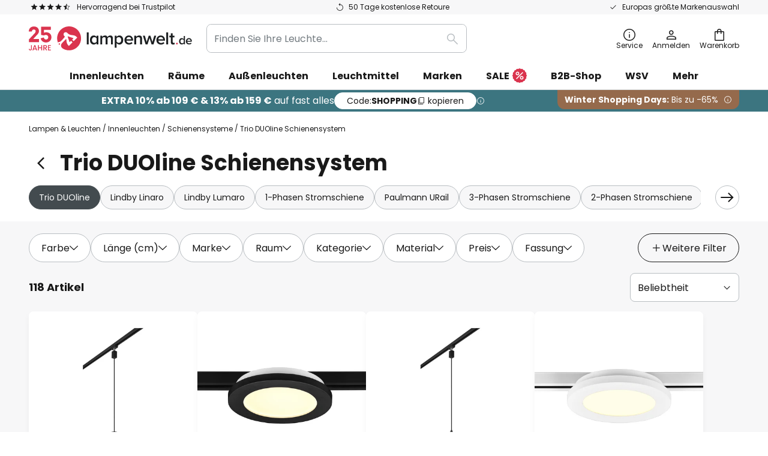

--- FILE ---
content_type: text/html; charset=UTF-8
request_url: https://www.lampenwelt.de/c/innenleuchten/schienensysteme/trio-duoline-schienensystem
body_size: 87599
content:
 <!doctype html><html lang="de"><head ><script nonce="1V2rivXVhJVKZVx1+TK2+Q==" data-prevent-move="text/x-magento-template">window.gdprAppliesGlobally=true;if(!("cmp_id" in window)||window.cmp_id<1){window.cmp_id=0}if(!("cmp_cdid" in window)){window.cmp_cdid="5b7337845768"}if(!("cmp_params" in window)){window.cmp_params=""}if(!("cmp_host" in window)){window.cmp_host="delivery.consentmanager.net"}if(!("cmp_cdn" in window)){window.cmp_cdn="cdn.consentmanager.net"}if(!("cmp_proto" in window)){window.cmp_proto="https:"}if(!("cmp_codesrc" in window)){window.cmp_codesrc="19"}window.cmp_getsupportedLangs=function(){var b=["DE","EN","FR","IT","NO","DA","FI","ES","PT","RO","BG","ET","EL","GA","HR","LV","LT","MT","NL","PL","SV","SK","SL","CS","HU","RU","SR","ZH","TR","UK","AR","BS"];if("cmp_customlanguages" in window){for(var a=0;a<window.cmp_customlanguages.length;a++){b.push(window.cmp_customlanguages[a].l.toUpperCase())}}return b};window.cmp_getRTLLangs=function(){var a=["AR"];if("cmp_customlanguages" in window){for(var b=0;b<window.cmp_customlanguages.length;b++){if("r" in window.cmp_customlanguages[b]&&window.cmp_customlanguages[b].r){a.push(window.cmp_customlanguages[b].l)}}}return a};window.cmp_getlang=function(j){if(typeof(j)!="boolean"){j=true}if(j&&typeof(cmp_getlang.usedlang)=="string"&&cmp_getlang.usedlang!==""){return cmp_getlang.usedlang}var g=window.cmp_getsupportedLangs();var c=[];var f=location.hash;var e=location.search;var a="languages" in navigator?navigator.languages:[];if(f.indexOf("cmplang=")!=-1){c.push(f.substr(f.indexOf("cmplang=")+8,2).toUpperCase())}else{if(e.indexOf("cmplang=")!=-1){c.push(e.substr(e.indexOf("cmplang=")+8,2).toUpperCase())}else{if("cmp_setlang" in window&&window.cmp_setlang!=""){c.push(window.cmp_setlang.toUpperCase())}else{if(a.length>0){for(var d=0;d<a.length;d++){c.push(a[d])}}}}}if("language" in navigator){c.push(navigator.language)}if("userLanguage" in navigator){c.push(navigator.userLanguage)}var h="";for(var d=0;d<c.length;d++){var b=c[d].toUpperCase();if(g.indexOf(b)!=-1){h=b;break}if(b.indexOf("-")!=-1){b=b.substr(0,2)}if(g.indexOf(b)!=-1){h=b;break}}if(h==""&&typeof(cmp_getlang.defaultlang)=="string"&&cmp_getlang.defaultlang!==""){return cmp_getlang.defaultlang}else{if(h==""){h="EN"}}h=h.toUpperCase();return h};(function(){var n=document;var p=window;var f="";var b="_en";if("cmp_getlang" in p){f=p.cmp_getlang().toLowerCase();if("cmp_customlanguages" in p){for(var h=0;h<p.cmp_customlanguages.length;h++){if(p.cmp_customlanguages[h].l.toUpperCase()==f.toUpperCase()){f="en";break}}}b="_"+f}function g(e,d){var l="";e+="=";var i=e.length;if(location.hash.indexOf(e)!=-1){l=location.hash.substr(location.hash.indexOf(e)+i,9999)}else{if(location.search.indexOf(e)!=-1){l=location.search.substr(location.search.indexOf(e)+i,9999)}else{return d}}if(l.indexOf("&")!=-1){l=l.substr(0,l.indexOf("&"))}return l}var j=("cmp_proto" in p)?p.cmp_proto:"https:";if(j!="http:"&&j!="https:"){j="https:"}var k=("cmp_ref" in p)?p.cmp_ref:location.href;var q=n.createElement("script");q.setAttribute("data-cmp-ab","1");var c=g("cmpdesign","");var a=g("cmpregulationkey","");var o=g("cmpatt","");q.src=j+"//"+p.cmp_host+"/delivery/cmp.php?"+("cmp_id" in p&&p.cmp_id>0?"id="+p.cmp_id:"")+("cmp_cdid" in p?"cdid="+p.cmp_cdid:"")+"&h="+encodeURIComponent(k)+(c!=""?"&cmpdesign="+encodeURIComponent(c):"")+(a!=""?"&cmpregulationkey="+encodeURIComponent(a):"")+(o!=""?"&cmatt="+encodeURIComponent(o):"")+("cmp_params" in p?"&"+p.cmp_params:"")+(n.cookie.length>0?"&__cmpfcc=1":"")+"&l="+f.toLowerCase()+"&o="+(new Date()).getTime();q.type="text/javascript";q.async=true;if(n.currentScript&&n.currentScript.parentElement){n.currentScript.parentElement.appendChild(q)}else{if(n.body){n.body.appendChild(q)}else{var m=n.getElementsByTagName("body");if(m.length==0){m=n.getElementsByTagName("div")}if(m.length==0){m=n.getElementsByTagName("span")}if(m.length==0){m=n.getElementsByTagName("ins")}if(m.length==0){m=n.getElementsByTagName("script")}if(m.length==0){m=n.getElementsByTagName("head")}if(m.length>0){m[0].appendChild(q)}}}var q=n.createElement("script");q.src=j+"//"+p.cmp_cdn+"/delivery/js/cmp"+b+".min.js";q.type="text/javascript";q.setAttribute("data-cmp-ab","1");q.async=true;if(n.currentScript&&n.currentScript.parentElement){n.currentScript.parentElement.appendChild(q)}else{if(n.body){n.body.appendChild(q)}else{var m=n.getElementsByTagName("body");if(m.length==0){m=n.getElementsByTagName("div")}if(m.length==0){m=n.getElementsByTagName("span")}if(m.length==0){m=n.getElementsByTagName("ins")}if(m.length==0){m=n.getElementsByTagName("script")}if(m.length==0){m=n.getElementsByTagName("head")}if(m.length>0){m[0].appendChild(q)}}}})();window.cmp_addFrame=function(b){if(!window.frames[b]){if(document.body){var a=document.createElement("iframe");a.style.cssText="display:none";if("cmp_cdn" in window&&"cmp_ultrablocking" in window&&window.cmp_ultrablocking>0){a.src="//"+window.cmp_cdn+"/delivery/empty.html"}a.name=b;document.body.appendChild(a)}else{window.setTimeout(window.cmp_addFrame,10,b)}}};window.cmp_rc=function(h){var b=document.cookie;var f="";var d=0;while(b!=""&&d<100){d++;while(b.substr(0,1)==" "){b=b.substr(1,b.length)}var g=b.substring(0,b.indexOf("="));if(b.indexOf(";")!=-1){var c=b.substring(b.indexOf("=")+1,b.indexOf(";"))}else{var c=b.substr(b.indexOf("=")+1,b.length)}if(h==g){f=c}var e=b.indexOf(";")+1;if(e==0){e=b.length}b=b.substring(e,b.length)}return(f)};window.cmp_stub=function(){var a=arguments;__cmp.a=__cmp.a||[];if(!a.length){return __cmp.a}else{if(a[0]==="ping"){if(a[1]===2){a[2]({gdprApplies:gdprAppliesGlobally,cmpLoaded:false,cmpStatus:"stub",displayStatus:"hidden",apiVersion:"2.0",cmpId:31},true)}else{a[2](false,true)}}else{if(a[0]==="getUSPData"){a[2]({version:1,uspString:window.cmp_rc("")},true)}else{if(a[0]==="getTCData"){__cmp.a.push([].slice.apply(a))}else{if(a[0]==="addEventListener"||a[0]==="removeEventListener"){__cmp.a.push([].slice.apply(a))}else{if(a.length==4&&a[3]===false){a[2]({},false)}else{__cmp.a.push([].slice.apply(a))}}}}}}};window.cmp_msghandler=function(d){var a=typeof d.data==="string";try{var c=a?JSON.parse(d.data):d.data}catch(f){var c=null}if(typeof(c)==="object"&&c!==null&&"__cmpCall" in c){var b=c.__cmpCall;window.__cmp(b.command,b.parameter,function(h,g){var e={__cmpReturn:{returnValue:h,success:g,callId:b.callId}};d.source.postMessage(a?JSON.stringify(e):e,"*")})}if(typeof(c)==="object"&&c!==null&&"__uspapiCall" in c){var b=c.__uspapiCall;window.__uspapi(b.command,b.version,function(h,g){var e={__uspapiReturn:{returnValue:h,success:g,callId:b.callId}};d.source.postMessage(a?JSON.stringify(e):e,"*")})}if(typeof(c)==="object"&&c!==null&&"__tcfapiCall" in c){var b=c.__tcfapiCall;window.__tcfapi(b.command,b.version,function(h,g){var e={__tcfapiReturn:{returnValue:h,success:g,callId:b.callId}};d.source.postMessage(a?JSON.stringify(e):e,"*")},b.parameter)}};window.cmp_setStub=function(a){if(!(a in window)||(typeof(window[a])!=="function"&&typeof(window[a])!=="object"&&(typeof(window[a])==="undefined"||window[a]!==null))){window[a]=window.cmp_stub;window[a].msgHandler=window.cmp_msghandler;window.addEventListener("message",window.cmp_msghandler,false)}};window.cmp_addFrame("__cmpLocator");if(!("cmp_disableusp" in window)||!window.cmp_disableusp){window.cmp_addFrame("__uspapiLocator")}if(!("cmp_disabletcf" in window)||!window.cmp_disabletcf){window.cmp_addFrame("__tcfapiLocator")}window.cmp_setStub("__cmp");if(!("cmp_disabletcf" in window)||!window.cmp_disabletcf){window.cmp_setStub("__tcfapi")}if(!("cmp_disableusp" in window)||!window.cmp_disableusp){window.cmp_setStub("__uspapi")};</script> <meta charset="utf-8"/>
<meta name="title" content="Trio DUOline Schienensystem"/>
<meta name="description" content="Entdecken Sie das Schienensystem DUOline von Trio bei Lampenwelt.de ✓ 50 Tage kostenlose Retoure ✓ Flexible Zahlungsarten ✓ Top Marken"/>
<meta name="robots" content="INDEX,FOLLOW"/>
<meta name="viewport" content="width=device-width, initial-scale=1"/>
<meta name="format-detection" content="telephone=no"/>
<title>Trio DUOline Schienensystem</title>
<link  rel="stylesheet" type="text/css"  media="all" href="https://www.lampenwelt.de/static/version1769614879/base/Magento/base/default/mage/calendar.min.css" />
<link  rel="stylesheet" type="text/css"  media="all" href="https://www.lampenwelt.de/static/version1769614879/frontend/LW/LUX2/default/css/styles-m.min.css" />
<link  rel="stylesheet" type="text/css"  media="all" href="https://www.lampenwelt.de/static/version1769614879/base/Magento/base/default/jquery/uppy/dist/uppy-custom.min.css" />
<link  rel="stylesheet" type="text/css"  media="all" href="https://www.lampenwelt.de/static/version1769614879/frontend/Magento/base/default/Payone_Core/css/payone.min.css" />
<link  rel="stylesheet" type="text/css"  media="all" href="https://www.lampenwelt.de/static/version1769614879/frontend/Magento/base/default/LW_SwiperJs/lib/swiper.min.css" />
<link  rel="stylesheet" type="text/css"  media="screen and (min-width: 768px)" href="https://www.lampenwelt.de/static/version1769614879/frontend/LW/LUX2/default/css/styles-l.min.css" />






<link  rel="preload" as="font" crossorigin="anonymous" href="/asset/font/lw-iconfont-20251106/lw-iconfont.woff2" />
<link  rel="preload" as="font" crossorigin="anonymous" href="/asset/font/poppins/Poppins-Regular.woff2" />
<link  rel="preload" as="font" crossorigin="anonymous" href="/asset/font/poppins/Poppins-Bold.woff2" />
<link  rel="icon" type="image/png" sizes="48x48" href="/logo/lampenwelt/favicon-48x48.png" />
<link  rel="icon" type="image/svg+xml" href="/logo/lampenwelt/favicon.svg" />
<link  rel="shortcut icon" href="/logo/lampenwelt/favicon.ico" />
<link  rel="apple-touch-icon" sizes="180x180" href="/logo/lampenwelt/apple-touch-icon.png" />
<link  rel="manifest" href="/logo/lampenwelt/site.webmanifest" />
<link  rel="canonical" href="https://www.lampenwelt.de/c/innenleuchten/schienensysteme/trio-duoline-schienensystem" />
<script nonce="1V2rivXVhJVKZVx1+TK2+Q==" data-prevent-move="text/x-magento-template">
    window._chIntCnf = {
        vendor: 'custom',
        universe_uri: 'https://lampenwelt-b2cde.hello-charles.com',
        script_id: 'bfe1e8aa-a1c8-4eac-ad74-265a0fda3cb9'
    };
</script>

   <script nonce="1V2rivXVhJVKZVx1+TK2+Q==" type="text/javascript" data-prevent-move="text/x-magento-template">
    window.dataLayer = window.dataLayer || [];
    window.dataLayer.push({"pageType":"categoryPage","deviceCategory":"m","topProductIds":["10020941","10019172","10020942"],"categoryPathNames":["indoor lighting","track lighting","trio duoline track lighting system"],"categoryProductCount":118,"categoryPageIndex":1,"breadcrumbIds":["1","106","1317"]})</script> <script nonce="1V2rivXVhJVKZVx1+TK2+Q==" id="gtmScript" type="text/javascript" data-prevent-move="text/x-magento-template">
        const whenPageActivated = new Promise((resolve) => {
            if (document.prerendering) {
                document.addEventListener('prerenderingchange', resolve, {
                    once: true
                });
            } else {
                resolve();
            }
        });

        async function initAnalytics() {
            await whenPageActivated;

            window.dataLayer = window.dataLayer || [];
            window.dlCurrencyCode = "EUR";

            <!-- GOOGLE TAG MANAGER -->
            (function (w, d, s, l, i) {
                w[l] = w[l] || [];
                w[l].push({
                    'gtm.start': new Date().getTime(),
                    event: 'gtm.js'
                });
                var f = d.getElementsByTagName(s)[0],
                    j = d.createElement(s),
                    dl = l != 'dataLayer' ? '&l=' + l : '';
                j.async = true;
                j.src = 'https://collector.sst.lampenwelt.de/gtm.js?id=' + i + dl;
                var n = d.querySelector('[nonce]');
                n && j.setAttribute('nonce', n.nonce || n.getAttribute('nonce'));
                f.parentNode.insertBefore(j, f);
            })(window, document, 'script', 'dataLayer', 'GTM\u002DWN53QXZF');
            <!-- END GOOGLE TAG MANAGER -->
        }

        initAnalytics();</script>     <style> .search-autocomplete { display: none !important; }</style>      <link href="https://www.lampenwelt.de/static/version1769614879/frontend/LW/base/default/Bloomreach_Connector/css/variables.min.css" rel="stylesheet">   <style></style>    <style></style>   <link rel="alternate" href="https://www.lampenwelt.de/c/innenleuchten/schienensysteme/trio-duoline-schienensystem" hreflang="de-DE"/> <link rel="alternate" href="https://www.lumories.bg/c/vutreshno-osvetlenie/osvetlenie-na-pista/sistema-za-relsovo-osvetlenie-trio-duoline" hreflang="bg-BG"/> <link rel="alternate" href="https://www.lumories.cz/c/osvetleni-interieru/kolejnicove-systemy/trio-duoline-2-fazovy-system" hreflang="cs-CZ"/> <link rel="alternate" href="https://www.lampegiganten.dk/c/indendorsbelysning/skinnesystem/trio-duoline-skinnesystem" hreflang="da-DK"/> <link rel="alternate" href="https://www.lampenwelt.at/c/innenleuchten/schienensysteme/trio-duoline-schienensystem" hreflang="de-AT"/> <link rel="alternate" href="https://www.lampenwelt.ch/c/innenleuchten/schienensysteme/trio-duoline-schienensystem" hreflang="de-CH"/> <link rel="alternate" href="https://www.lumories.gr/c/eswterikos-fwtismos/fwtismos-troxias/systhma-fwtismoy-trio-duoline" hreflang="el-GR"/> <link rel="alternate" href="https://www.lights.co.uk/c/indoor-lighting/track-lighting/trio-duoline-track-lighting-system" hreflang="en-GB"/> <link rel="alternate" href="https://www.lights.ie/c/indoor-lighting/track-lighting/trio-duoline-track-lighting-system" hreflang="en-IE"/> <link rel="alternate" href="https://www.lampara.es/c/iluminacion-interior/rieles-de-iluminacion/rieles-de-iluminacion-trio-duoline" hreflang="es-ES"/> <link rel="alternate" href="https://www.lumories.ee/c/siseruumide-valgustus/raudteevalgustid/trio-duoline-raidvalgustussusteem" hreflang="et-EE"/> <link rel="alternate" href="https://www.nettilamppu.fi/c/sisavalaisimet/valaisinkiskot/trio-duoline-kiskojarjestelma" hreflang="fi-FI"/> <link rel="alternate" href="https://fr.lumories.ch/c/lampes-dinterieur/luminaires-sur-rail/systeme-de-rail-trio-duoline" hreflang="fr-CH"/> <link rel="alternate" href="https://www.luminaire.fr/c/lampes-dinterieur/luminaires-sur-rail/systeme-de-rail-trio-duoline" hreflang="fr-FR"/> <link rel="alternate" href="https://www.lumories.hr/c/unutarnja-rasvjeta/rasvjeta-staze/trio-duoline-sustav-osvjetljenja-staza" hreflang="hr-HR"/> <link rel="alternate" href="https://www.lampade.it/c/illuminazione-interni/illuminazione-a-binario/trio-duoline-sistema-a-binari" hreflang="it-IT"/> <link rel="alternate" href="https://www.lumories.lt/c/patalpu-apsvietimas/begiu-apsvietimas/trio-duoline-begiu-apsvietimo-sistema" hreflang="lt-LT"/> <link rel="alternate" href="https://www.lumories.lv/c/iekstelpu-apgaismojums/sliezu-cela-apgaismojums/trio-duoline-treka-apgaismojuma-sistema" hreflang="lv-LV"/> <link rel="alternate" href="https://www.lampegiganten.no/c/innebelysning/skinnesystem/trio-duoline-skinnesystem" hreflang="nb-NO"/> <link rel="alternate" href="https://www.lampen24.be/c/binnenverlichting/railsystemen/trio-duoline-railsysteem" hreflang="nl-BE"/> <link rel="alternate" href="https://www.lampen24.nl/c/binnenverlichting/railsystemen/trio-duoline-railsysteem" hreflang="nl-NL"/> <link rel="alternate" href="https://www.lumories.pt/c/iluminacao-interior/iluminacao-de-calha/sistema-de-iluminacao-de-calha-trio-duoline" hreflang="pt-PT"/> <link rel="alternate" href="https://www.lumories.ro/c/iluminat-de-interior/corpuri-de-iluminat-pe-sina/sistem-de-iluminat-pe-sine-trio-duoline" hreflang="ro-RO"/> <link rel="alternate" href="https://www.lumories.sk/c/vnutorne-osvetlenie/kolajnicove-svetelne-systemy/kolajnicovy-system-trio-duoline" hreflang="sk-SK"/> <link rel="alternate" href="https://www.lumories.si/c/notranja-razsvetljava/tirna-razsvetljava/sistem-tirne-razsvetljave-trio-duoline" hreflang="sl-SI"/> <link rel="alternate" href="https://www.lamp24.se/c/inomhuslampor/spotlight-skena/trio-duoline-skensystem" hreflang="sv-SE"/> <link rel="alternate" href="https://www.lights.co.uk/c/indoor-lighting/track-lighting/trio-duoline-track-lighting-system" hreflang="x-default"/><!--We can use this context to add some thing in future-->    <script nonce="1V2rivXVhJVKZVx1+TK2+Q==" data-prevent-move="text/x-magento-template">
    window.kameleoonQueue = window.kameleoonQueue || [];</script><script nonce="1V2rivXVhJVKZVx1+TK2+Q==" data-prevent-move="text/x-magento-template"
        src="//pu8bufhtgh.kameleoon.eu/kameleoon.js"
        async=""></script> <script nonce="1V2rivXVhJVKZVx1+TK2+Q==" type="text/javascript" data-prevent-move="text/x-magento-template">
    ;window.NREUM || (NREUM = {});
    NREUM.init = {
         distributed_tracing: { enabled: true },
        privacy: { cookies_enabled: true },
    };
    ;NREUM.loader_config = {
        accountID: '3827620',
        trustKey: '3827620',
        agentID: "538461996",
        licenseKey: 'NRJS-a9f247f553a89a71d7d',
        applicationID: "390940652",
    };
    ;NREUM.info = {
        beacon: 'bam.eu01.nr-data.net',
        errorBeacon: 'bam.eu01.nr-data.net',
        licenseKey: 'NRJS-a9f247f553a89a71d7d',
        applicationID: "390940652",
        sa: 1,
    };
    ;/*! For license information please see nr - loader - spa - 1.285.0.min.js.LICENSE.txt */
    (() => {
        var e, t, r = {
            8122: (e, t, r) => {
                'use strict';
                r.d(t, { a: () => i });
                var n = r(944);

                function i(e, t) {
                    try {
                        if (!e || 'object' != typeof e) return (0, n.R)(3);
                        if (!t || 'object' != typeof t) return (0, n.R)(4);
                        const r = Object.create(Object.getPrototypeOf(t), Object.getOwnPropertyDescriptors(t)),
                            o = 0 === Object.keys(r).length ? e : r;
                        for (let a in o) if (void 0 !== e[a]) try {
                            if (null === e[a]) {
                                r[a] = null;
                                continue;
                            }
                            Array.isArray(e[a]) && Array.isArray(t[a]) ? r[a] = Array.from(new Set([...e[a], ...t[a]])) : 'object' == typeof e[a] && 'object' == typeof t[a] ? r[a] = i(e[a], t[a]) : r[a] = e[a];
                        } catch (e) {
                            (0, n.R)(1, e);
                        }
                        return r;
                    } catch (e) {
                        (0, n.R)(2, e);
                    }
                }
            }, 2555: (e, t, r) => {
                'use strict';
                r.d(t, { Vp: () => c, fn: () => s, x1: () => u });
                var n = r(384), i = r(8122);
                const o = {
                    beacon: n.NT.beacon,
                    errorBeacon: n.NT.errorBeacon,
                    licenseKey: void 0,
                    applicationID: void 0,
                    sa: void 0,
                    queueTime: void 0,
                    applicationTime: void 0,
                    ttGuid: void 0,
                    user: void 0,
                    account: void 0,
                    product: void 0,
                    extra: void 0,
                    jsAttributes: {},
                    userAttributes: void 0,
                    atts: void 0,
                    transactionName: void 0,
                    tNamePlain: void 0,
                }, a = {};

                function s(e) {
                    try {
                        const t = c(e);
                        return !!t.licenseKey && !!t.errorBeacon && !!t.applicationID;
                    } catch (e) {
                        return !1;
                    }
                }

                function c(e) {
                    if (!e) throw new Error('All info objects require an agent identifier!');
                    if (!a[e]) throw new Error('Info for '.concat(e, ' was never set'));
                    return a[e];
                }

                function u(e, t) {
                    if (!e) throw new Error('All info objects require an agent identifier!');
                    a[e] = (0, i.a)(t, o);
                    const r = (0, n.nY)(e);
                    r && (r.info = a[e]);
                }
            }, 9417: (e, t, r) => {
                'use strict';
                r.d(t, { D0: () => h, gD: () => g, xN: () => p });
                var n = r(3333);
                const i = e => {
                    if (!e || 'string' != typeof e) return !1;
                    try {
                        document.createDocumentFragment().querySelector(e);
                    } catch {
                        return !1;
                    }
                    return !0;
                };
                var o = r(2614), a = r(944), s = r(384), c = r(8122);
                const u = '[data-nr-mask]', d = () => {
                    const e = {
                        feature_flags: [],
                        experimental: { marks: !1, measures: !1, resources: !1 },
                        mask_selector: '*',
                        block_selector: '[data-nr-block]',
                        mask_input_options: {
                            color: !1,
                            date: !1,
                            'datetime-local': !1,
                            email: !1,
                            month: !1,
                            number: !1,
                            range: !1,
                            search: !1,
                            tel: !1,
                            text: !1,
                            time: !1,
                            url: !1,
                            week: !1,
                            textarea: !1,
                            select: !1,
                            password: !0,
                        },
                    };
                    return {
                        ajax: { deny_list: void 0, block_internal: !0, enabled: !0, autoStart: !0 },
                        distributed_tracing: {
                            enabled: void 0,
                            exclude_newrelic_header: void 0,
                            cors_use_newrelic_header: void 0,
                            cors_use_tracecontext_headers: void 0,
                            allowed_origins: void 0,
                        },
                        get feature_flags() {
                            return e.feature_flags;
                        },
                        set feature_flags(t) {
                            e.feature_flags = t;
                        },
                        generic_events: { enabled: !0, autoStart: !0 },
                        harvest: { interval: 30 },
                        jserrors: { enabled: !0, autoStart: !0 },
                        logging: { enabled: !0, autoStart: !0 },
                        metrics: { enabled: !0, autoStart: !0 },
                        obfuscate: void 0,
                        page_action: { enabled: !0 },
                        page_view_event: { enabled: !0, autoStart: !0 },
                        page_view_timing: { enabled: !0, autoStart: !0 },
                        performance: {
                            get capture_marks() {
                                return e.feature_flags.includes(n.$v.MARKS) || e.experimental.marks;
                            }, set capture_marks(t) {
                                e.experimental.marks = t;
                            }, get capture_measures() {
                                return e.feature_flags.includes(n.$v.MEASURES) || e.experimental.measures;
                            }, set capture_measures(t) {
                                e.experimental.measures = t;
                            }, capture_detail: !0, resources: {
                                get enabled() {
                                    return e.feature_flags.includes(n.$v.RESOURCES) || e.experimental.resources;
                                }, set enabled(t) {
                                    e.experimental.resources = t;
                                }, asset_types: [], first_party_domains: [], ignore_newrelic: !0,
                            },
                        },
                        privacy: { cookies_enabled: !0 },
                        proxy: { assets: void 0, beacon: void 0 },
                        session: { expiresMs: o.wk, inactiveMs: o.BB },
                        session_replay: {
                            autoStart: !0,
                            enabled: !1,
                            preload: !1,
                            sampling_rate: 10,
                            error_sampling_rate: 100,
                            collect_fonts: !1,
                            inline_images: !1,
                            fix_stylesheets: !0,
                            mask_all_inputs: !0,
                            get mask_text_selector() {
                                return e.mask_selector;
                            },
                            set mask_text_selector(t) {
                                i(t) ? e.mask_selector = ''.concat(t, ',').concat(u) : '' === t || null === t ? e.mask_selector = u : (0, a.R)(5, t);
                            },
                            get block_class() {
                                return 'nr-block';
                            },
                            get ignore_class() {
                                return 'nr-ignore';
                            },
                            get mask_text_class() {
                                return 'nr-mask';
                            },
                            get block_selector() {
                                return e.block_selector;
                            },
                            set block_selector(t) {
                                i(t) ? e.block_selector += ','.concat(t) : '' !== t && (0, a.R)(6, t);
                            },
                            get mask_input_options() {
                                return e.mask_input_options;
                            },
                            set mask_input_options(t) {
                                t && 'object' == typeof t ? e.mask_input_options = {
                                    ...t,
                                    password: !0,
                                } : (0, a.R)(7, t);
                            },
                        },
                        session_trace: { enabled: !0, autoStart: !0 },
                        soft_navigations: { enabled: !0, autoStart: !0 },
                        spa: { enabled: !0, autoStart: !0 },
                        ssl: void 0,
                        user_actions: { enabled: !0, elementAttributes: ['id', 'className', 'tagName', 'type'] },
                    };
                }, l = {}, f = 'All configuration objects require an agent identifier!';

                function h(e) {
                    if (!e) throw new Error(f);
                    if (!l[e]) throw new Error('Configuration for '.concat(e, ' was never set'));
                    return l[e];
                }

                function p(e, t) {
                    if (!e) throw new Error(f);
                    l[e] = (0, c.a)(t, d());
                    const r = (0, s.nY)(e);
                    r && (r.init = l[e]);
                }

                function g(e, t) {
                    if (!e) throw new Error(f);
                    var r = h(e);
                    if (r) {
                        for (var n = t.split('.'), i = 0; i < n.length - 1; i++) if ('object' != typeof (r = r[n[i]])) return;
                        r = r[n[n.length - 1]];
                    }
                    return r;
                }
            }, 5603: (e, t, r) => {
                'use strict';
                r.d(t, { a: () => c, o: () => s });
                var n = r(384), i = r(8122);
                const o = {
                    accountID: void 0,
                    trustKey: void 0,
                    agentID: void 0,
                    licenseKey: void 0,
                    applicationID: void 0,
                    xpid: void 0,
                }, a = {};

                function s(e) {
                    if (!e) throw new Error('All loader-config objects require an agent identifier!');
                    if (!a[e]) throw new Error('LoaderConfig for '.concat(e, ' was never set'));
                    return a[e];
                }

                function c(e, t) {
                    if (!e) throw new Error('All loader-config objects require an agent identifier!');
                    a[e] = (0, i.a)(t, o);
                    const r = (0, n.nY)(e);
                    r && (r.loader_config = a[e]);
                }
            }, 3371: (e, t, r) => {
                'use strict';
                r.d(t, { V: () => f, f: () => l });
                var n = r(8122), i = r(384), o = r(6154), a = r(9324);
                let s = 0;
                const c = { buildEnv: a.F3, distMethod: a.Xs, version: a.xv, originTime: o.WN }, u = {
                    customTransaction: void 0,
                    disabled: !1,
                    isolatedBacklog: !1,
                    loaderType: void 0,
                    maxBytes: 3e4,
                    onerror: void 0,
                    ptid: void 0,
                    releaseIds: {},
                    appMetadata: {},
                    session: void 0,
                    denyList: void 0,
                    timeKeeper: void 0,
                    obfuscator: void 0,
                    harvester: void 0,
                }, d = {};

                function l(e) {
                    if (!e) throw new Error('All runtime objects require an agent identifier!');
                    if (!d[e]) throw new Error('Runtime for '.concat(e, ' was never set'));
                    return d[e];
                }

                function f(e, t) {
                    if (!e) throw new Error('All runtime objects require an agent identifier!');
                    d[e] = { ...(0, n.a)(t, u), ...c }, Object.hasOwnProperty.call(d[e], 'harvestCount') || Object.defineProperty(d[e], 'harvestCount', { get: () => ++s });
                    const r = (0, i.nY)(e);
                    r && (r.runtime = d[e]);
                }
            }, 9324: (e, t, r) => {
                'use strict';
                r.d(t, { F3: () => i, Xs: () => o, Yq: () => a, xv: () => n });
                const n = '1.285.0', i = 'PROD', o = 'CDN', a = '^2.0.0-alpha.18';
            }, 6154: (e, t, r) => {
                'use strict';
                r.d(t, {
                    A4: () => s,
                    OF: () => d,
                    RI: () => i,
                    WN: () => h,
                    bv: () => o,
                    gm: () => a,
                    lR: () => f,
                    m: () => u,
                    mw: () => c,
                    sb: () => l,
                });
                var n = r(1863);
                const i = 'undefined' != typeof window && !!window.document,
                    o = 'undefined' != typeof WorkerGlobalScope && ('undefined' != typeof self && self instanceof WorkerGlobalScope && self.navigator instanceof WorkerNavigator || 'undefined' != typeof globalThis && globalThis instanceof WorkerGlobalScope && globalThis.navigator instanceof WorkerNavigator),
                    a = i ? window : 'undefined' != typeof WorkerGlobalScope && ('undefined' != typeof self && self instanceof WorkerGlobalScope && self || 'undefined' != typeof globalThis && globalThis instanceof WorkerGlobalScope && globalThis),
                    s = 'complete' === a?.document?.readyState, c = Boolean('hidden' === a?.document?.visibilityState),
                    u = '' + a?.location, d = /iPad|iPhone|iPod/.test(a.navigator?.userAgent),
                    l = d && 'undefined' == typeof SharedWorker, f = (() => {
                        const e = a.navigator?.userAgent?.match(/Firefox[/\s](\d+\.\d+)/);
                        return Array.isArray(e) && e.length >= 2 ? +e[1] : 0;
                    })(), h = Date.now() - (0, n.t)();
            }, 7295: (e, t, r) => {
                'use strict';
                r.d(t, { Xv: () => a, gX: () => i, iW: () => o });
                var n = [];

                function i(e) {
                    if (!e || o(e)) return !1;
                    if (0 === n.length) return !0;
                    for (var t = 0; t < n.length; t++) {
                        var r = n[t];
                        if ('*' === r.hostname) return !1;
                        if (s(r.hostname, e.hostname) && c(r.pathname, e.pathname)) return !1;
                    }
                    return !0;
                }

                function o(e) {
                    return void 0 === e.hostname;
                }

                function a(e) {
                    if (n = [], e && e.length) for (var t = 0; t < e.length; t++) {
                        let r = e[t];
                        if (!r) continue;
                        0 === r.indexOf('http://') ? r = r.substring(7) : 0 === r.indexOf('https://') && (r = r.substring(8));
                        const i = r.indexOf('/');
                        let o, a;
                        i > 0 ? (o = r.substring(0, i), a = r.substring(i)) : (o = r, a = '');
                        let [s] = o.split(':');
                        n.push({ hostname: s, pathname: a });
                    }
                }

                function s(e, t) {
                    return !(e.length > t.length) && t.indexOf(e) === t.length - e.length;
                }

                function c(e, t) {
                    return 0 === e.indexOf('/') && (e = e.substring(1)), 0 === t.indexOf('/') && (t = t.substring(1)), '' === e || e === t;
                }
            }, 3241: (e, t, r) => {
                'use strict';
                r.d(t, { W: () => o });
                var n = r(6154);
                const i = 'newrelic';

                function o(e = {}) {
                    try {
                        n.gm.dispatchEvent(new CustomEvent(i, { detail: e }));
                    } catch (e) {
                    }
                }
            }, 1687: (e, t, r) => {
                'use strict';
                r.d(t, { Ak: () => c, Ze: () => l, x3: () => u });
                var n = r(7836), i = r(3606), o = r(860), a = r(2646);
                const s = {};

                function c(e, t) {
                    const r = { staged: !1, priority: o.P3[t] || 0 };
                    d(e), s[e].get(t) || s[e].set(t, r);
                }

                function u(e, t) {
                    e && s[e] && (s[e].get(t) && s[e].delete(t), h(e, t, !1), s[e].size && f(e));
                }

                function d(e) {
                    if (!e) throw new Error('agentIdentifier required');
                    s[e] || (s[e] = new Map);
                }

                function l(e = '', t = 'feature', r = !1) {
                    if (d(e), !e || !s[e].get(t) || r) return h(e, t);
                    s[e].get(t).staged = !0, f(e);
                }

                function f(e) {
                    const t = Array.from(s[e]);
                    t.every((([e, t]) => t.staged)) && (t.sort(((e, t) => e[1].priority - t[1].priority)), t.forEach((([t]) => {
                        s[e].delete(t), h(e, t);
                    })));
                }

                function h(e, t, r = !0) {
                    const o = e ? n.ee.get(e) : n.ee, s = i.i.handlers;
                    if (!o.aborted && o.backlog && s) {
                        if (r) {
                            const e = o.backlog[t], r = s[t];
                            if (r) {
                                for (let t = 0; e && t < e.length; ++t) p(e[t], r);
                                Object.entries(r).forEach((([e, t]) => {
                                    Object.values(t || {}).forEach((t => {
                                        t[0]?.on && t[0]?.context() instanceof a.y && t[0].on(e, t[1]);
                                    }));
                                }));
                            }
                        }
                        o.isolatedBacklog || delete s[t], o.backlog[t] = null, o.emit('drain-' + t, []);
                    }
                }

                function p(e, t) {
                    var r = e[1];
                    Object.values(t[r] || {}).forEach((t => {
                        var r = e[0];
                        if (t[0] === r) {
                            var n = t[1], i = e[3], o = e[2];
                            n.apply(i, o);
                        }
                    }));
                }
            }, 7836: (e, t, r) => {
                'use strict';
                r.d(t, { P: () => c, ee: () => u });
                var n = r(384), i = r(8990), o = r(3371), a = r(2646), s = r(5607);
                const c = 'nr@context:'.concat(s.W), u = function e(t, r) {
                    var n = {}, s = {}, d = {}, l = !1;
                    try {
                        l = 16 === r.length && (0, o.f)(r).isolatedBacklog;
                    } catch (e) {
                    }
                    var f = {
                        on: p,
                        addEventListener: p,
                        removeEventListener: function(e, t) {
                            var r = n[e];
                            if (!r) return;
                            for (var i = 0; i < r.length; i++) r[i] === t && r.splice(i, 1);
                        },
                        emit: function(e, r, n, i, o) {
                            !1 !== o && (o = !0);
                            if (u.aborted && !i) return;
                            t && o && t.emit(e, r, n);
                            for (var a = h(n), c = g(e), d = c.length, l = 0; l < d; l++) c[l].apply(a, r);
                            var p = v()[s[e]];
                            p && p.push([f, e, r, a]);
                            return a;
                        },
                        get: m,
                        listeners: g,
                        context: h,
                        buffer: function(e, t) {
                            const r = v();
                            if (t = t || 'feature', f.aborted) return;
                            Object.entries(e || {}).forEach((([e, n]) => {
                                s[n] = t, t in r || (r[t] = []);
                            }));
                        },
                        abort: function() {
                            f._aborted = !0, Object.keys(f.backlog).forEach((e => {
                                delete f.backlog[e];
                            }));
                        },
                        isBuffering: function(e) {
                            return !!v()[s[e]];
                        },
                        debugId: r,
                        backlog: l ? {} : t && 'object' == typeof t.backlog ? t.backlog : {},
                        isolatedBacklog: l,
                    };
                    return Object.defineProperty(f, 'aborted', {
                        get: () => {
                            let e = f._aborted || !1;
                            return e || (t && (e = t.aborted), e);
                        },
                    }), f;

                    function h(e) {
                        return e && e instanceof a.y ? e : e ? (0, i.I)(e, c, (() => new a.y(c))) : new a.y(c);
                    }

                    function p(e, t) {
                        n[e] = g(e).concat(t);
                    }

                    function g(e) {
                        return n[e] || [];
                    }

                    function m(t) {
                        return d[t] = d[t] || e(f, t);
                    }

                    function v() {
                        return f.backlog;
                    }
                }(void 0, 'globalEE'), d = (0, n.Zm)();
                d.ee || (d.ee = u);
            }, 2646: (e, t, r) => {
                'use strict';
                r.d(t, { y: () => n });

                class n {
                    constructor(e) {
                        this.contextId = e;
                    }
                }
            }, 9908: (e, t, r) => {
                'use strict';
                r.d(t, { d: () => n, p: () => i });
                var n = r(7836).ee.get('handle');

                function i(e, t, r, i, o) {
                    o ? (o.buffer([e], i), o.emit(e, t, r)) : (n.buffer([e], i), n.emit(e, t, r));
                }
            }, 3606: (e, t, r) => {
                'use strict';
                r.d(t, { i: () => o });
                var n = r(9908);
                o.on = a;
                var i = o.handlers = {};

                function o(e, t, r, o) {
                    a(o || n.d, i, e, t, r);
                }

                function a(e, t, r, i, o) {
                    o || (o = 'feature'), e || (e = n.d);
                    var a = t[o] = t[o] || {};
                    (a[r] = a[r] || []).push([e, i]);
                }
            }, 3878: (e, t, r) => {
                'use strict';

                function n(e, t) {
                    return { capture: e, passive: !1, signal: t };
                }

                function i(e, t, r = !1, i) {
                    window.addEventListener(e, t, n(r, i));
                }

                function o(e, t, r = !1, i) {
                    document.addEventListener(e, t, n(r, i));
                }

                r.d(t, { DD: () => o, jT: () => n, sp: () => i });
            }, 5607: (e, t, r) => {
                'use strict';
                r.d(t, { W: () => n });
                const n = (0, r(9566).bz)();
            }, 9566: (e, t, r) => {
                'use strict';
                r.d(t, { LA: () => s, ZF: () => c, bz: () => a, el: () => u });
                var n = r(6154);
                const i = 'xxxxxxxx-xxxx-4xxx-yxxx-xxxxxxxxxxxx';

                function o(e, t) {
                    return e ? 15 & e[t] : 16 * Math.random() | 0;
                }

                function a() {
                    const e = n.gm?.crypto || n.gm?.msCrypto;
                    let t, r = 0;
                    return e && e.getRandomValues && (t = e.getRandomValues(new Uint8Array(30))), i.split('').map((e => 'x' === e ? o(t, r++).toString(16) : 'y' === e ? (3 & o() | 8).toString(16) : e)).join('');
                }

                function s(e) {
                    const t = n.gm?.crypto || n.gm?.msCrypto;
                    let r, i = 0;
                    t && t.getRandomValues && (r = t.getRandomValues(new Uint8Array(e)));
                    const a = [];
                    for (var s = 0; s < e; s++) a.push(o(r, i++).toString(16));
                    return a.join('');
                }

                function c() {
                    return s(16);
                }

                function u() {
                    return s(32);
                }
            }, 2614: (e, t, r) => {
                'use strict';
                r.d(t, { BB: () => a, H3: () => n, g: () => u, iL: () => c, tS: () => s, uh: () => i, wk: () => o });
                const n = 'NRBA', i = 'SESSION', o = 144e5, a = 18e5, s = {
                    STARTED: 'session-started',
                    PAUSE: 'session-pause',
                    RESET: 'session-reset',
                    RESUME: 'session-resume',
                    UPDATE: 'session-update',
                }, c = { SAME_TAB: 'same-tab', CROSS_TAB: 'cross-tab' }, u = { OFF: 0, FULL: 1, ERROR: 2 };
            }, 1863: (e, t, r) => {
                'use strict';

                function n() {
                    return Math.floor(performance.now());
                }

                r.d(t, { t: () => n });
            }, 7485: (e, t, r) => {
                'use strict';
                r.d(t, { D: () => i });
                var n = r(6154);

                function i(e) {
                    if (0 === (e || '').indexOf('data:')) return { protocol: 'data' };
                    try {
                        const t = new URL(e, location.href), r = {
                            port: t.port,
                            hostname: t.hostname,
                            pathname: t.pathname,
                            search: t.search,
                            protocol: t.protocol.slice(0, t.protocol.indexOf(':')),
                            sameOrigin: t.protocol === n.gm?.location?.protocol && t.host === n.gm?.location?.host,
                        };
                        return r.port && '' !== r.port || ('http:' === t.protocol && (r.port = '80'), 'https:' === t.protocol && (r.port = '443')), r.pathname && '' !== r.pathname ? r.pathname.startsWith('/') || (r.pathname = '/'.concat(r.pathname)) : r.pathname = '/', r;
                    } catch (e) {
                        return {};
                    }
                }
            }, 944: (e, t, r) => {
                'use strict';

                function n(e, t) {
                    'function' == typeof console.debug && console.debug('New Relic Warning: https://github.com/newrelic/newrelic-browser-agent/blob/main/docs/warning-codes.md#'.concat(e), t);
                }

                r.d(t, { R: () => n });
            }, 5701: (e, t, r) => {
                'use strict';
                r.d(t, { B: () => a, t: () => s });
                var n = r(7836), i = r(3241);
                const o = new Set, a = {};

                function s(e, t) {
                    const r = n.ee.get(t);
                    a[t] ??= {}, e && 'object' == typeof e && (o.has(t) || (r.emit('rumresp', [e]), a[t] = e, o.add(t), (0, i.W)({
                        agentIdentifier: t,
                        loaded: !0,
                        type: 'lifecycle',
                        name: 'load',
                        feature: void 0,
                        data: e,
                    })));
                }
            }, 8990: (e, t, r) => {
                'use strict';
                r.d(t, { I: () => i });
                var n = Object.prototype.hasOwnProperty;

                function i(e, t, r) {
                    if (n.call(e, t)) return e[t];
                    var i = r();
                    if (Object.defineProperty && Object.keys) try {
                        return Object.defineProperty(e, t, { value: i, writable: !0, enumerable: !1 }), i;
                    } catch (e) {
                    }
                    return e[t] = i, i;
                }
            }, 6389: (e, t, r) => {
                'use strict';

                function n(e, t = 500, r = {}) {
                    const n = r?.leading || !1;
                    let i;
                    return (...r) => {
                        n && void 0 === i && (e.apply(this, r), i = setTimeout((() => {
                            i = clearTimeout(i);
                        }), t)), n || (clearTimeout(i), i = setTimeout((() => {
                            e.apply(this, r);
                        }), t));
                    };
                }

                function i(e) {
                    let t = !1;
                    return (...r) => {
                        t || (t = !0, e.apply(this, r));
                    };
                }

                r.d(t, { J: () => i, s: () => n });
            }, 3304: (e, t, r) => {
                'use strict';
                r.d(t, { A: () => o });
                var n = r(7836);
                const i = () => {
                    const e = new WeakSet;
                    return (t, r) => {
                        if ('object' == typeof r && null !== r) {
                            if (e.has(r)) return;
                            e.add(r);
                        }
                        return r;
                    };
                };

                function o(e) {
                    try {
                        return JSON.stringify(e, i()) ?? '';
                    } catch (e) {
                        try {
                            n.ee.emit('internal-error', [e]);
                        } catch (e) {
                        }
                        return '';
                    }
                }
            }, 5289: (e, t, r) => {
                'use strict';
                r.d(t, { GG: () => o, sB: () => a });
                var n = r(3878);

                function i() {
                    return 'undefined' == typeof document || 'complete' === document.readyState;
                }

                function o(e, t) {
                    if (i()) return e();
                    (0, n.sp)('load', e, t);
                }

                function a(e) {
                    if (i()) return e();
                    (0, n.DD)('DOMContentLoaded', e);
                }
            }, 384: (e, t, r) => {
                'use strict';
                r.d(t, { NT: () => o, US: () => d, Zm: () => a, bQ: () => c, dV: () => s, nY: () => u, pV: () => l });
                var n = r(6154), i = r(1863);
                const o = { beacon: 'bam.nr-data.net', errorBeacon: 'bam.nr-data.net' };

                function a() {
                    return n.gm.NREUM || (n.gm.NREUM = {}), void 0 === n.gm.newrelic && (n.gm.newrelic = n.gm.NREUM), n.gm.NREUM;
                }

                function s() {
                    let e = a();
                    return e.o || (e.o = {
                        ST: n.gm.setTimeout,
                        SI: n.gm.setImmediate,
                        CT: n.gm.clearTimeout,
                        XHR: n.gm.XMLHttpRequest,
                        REQ: n.gm.Request,
                        EV: n.gm.Event,
                        PR: n.gm.Promise,
                        MO: n.gm.MutationObserver,
                        FETCH: n.gm.fetch,
                        WS: n.gm.WebSocket,
                    }), e;
                }

                function c(e, t) {
                    let r = a();
                    r.initializedAgents ??= {}, t.initializedAt = {
                        ms: (0, i.t)(),
                        date: new Date,
                    }, r.initializedAgents[e] = t;
                }

                function u(e) {
                    let t = a();
                    return t.initializedAgents?.[e];
                }

                function d(e, t) {
                    a()[e] = t;
                }

                function l() {
                    return function() {
                        let e = a();
                        const t = e.info || {};
                        e.info = { beacon: o.beacon, errorBeacon: o.errorBeacon, ...t };
                    }(), function() {
                        let e = a();
                        const t = e.init || {};
                        e.init = { ...t };
                    }(), s(), function() {
                        let e = a();
                        const t = e.loader_config || {};
                        e.loader_config = { ...t };
                    }(), a();
                }
            }, 2843: (e, t, r) => {
                'use strict';
                r.d(t, { u: () => i });
                var n = r(3878);

                function i(e, t = !1, r, i) {
                    (0, n.DD)('visibilitychange', (function() {
                        if (t) return void ('hidden' === document.visibilityState && e());
                        e(document.visibilityState);
                    }), r, i);
                }
            }, 8139: (e, t, r) => {
                'use strict';
                r.d(t, { u: () => f });
                var n = r(7836), i = r(3434), o = r(8990), a = r(6154);
                const s = {}, c = a.gm.XMLHttpRequest, u = 'addEventListener', d = 'removeEventListener',
                    l = 'nr@wrapped:'.concat(n.P);

                function f(e) {
                    var t = function(e) {
                        return (e || n.ee).get('events');
                    }(e);
                    if (s[t.debugId]++) return t;
                    s[t.debugId] = 1;
                    var r = (0, i.YM)(t, !0);

                    function f(e) {
                        r.inPlace(e, [u, d], '-', p);
                    }

                    function p(e, t) {
                        return e[1];
                    }

                    return 'getPrototypeOf' in Object && (a.RI && h(document, f), c && h(c.prototype, f), h(a.gm, f)), t.on(u + '-start', (function(e, t) {
                        var n = e[1];
                        if (null !== n && ('function' == typeof n || 'object' == typeof n)) {
                            var i = (0, o.I)(n, l, (function() {
                                var e = {
                                    object: function() {
                                        if ('function' != typeof n.handleEvent) return;
                                        return n.handleEvent.apply(n, arguments);
                                    }, function: n,
                                }[typeof n];
                                return e ? r(e, 'fn-', null, e.name || 'anonymous') : n;
                            }));
                            this.wrapped = e[1] = i;
                        }
                    })), t.on(d + '-start', (function(e) {
                        e[1] = this.wrapped || e[1];
                    })), t;
                }

                function h(e, t, ...r) {
                    let n = e;
                    for (; 'object' == typeof n && !Object.prototype.hasOwnProperty.call(n, u);) n = Object.getPrototypeOf(n);
                    n && t(n, ...r);
                }
            }, 3434: (e, t, r) => {
                'use strict';
                r.d(t, { Jt: () => o, YM: () => c });
                var n = r(7836), i = r(5607);
                const o = 'nr@original:'.concat(i.W);
                var a = Object.prototype.hasOwnProperty, s = !1;

                function c(e, t) {
                    return e || (e = n.ee), r.inPlace = function(e, t, n, i, o) {
                        n || (n = '');
                        const a = '-' === n.charAt(0);
                        for (let s = 0; s < t.length; s++) {
                            const c = t[s], u = e[c];
                            d(u) || (e[c] = r(u, a ? c + n : n, i, c, o));
                        }
                    }, r.flag = o, r;

                    function r(t, r, n, s, c) {
                        return d(t) ? t : (r || (r = ''), nrWrapper[o] = t, function(e, t, r) {
                            if (Object.defineProperty && Object.keys) try {
                                return Object.keys(e).forEach((function(r) {
                                    Object.defineProperty(t, r, {
                                        get: function() {
                                            return e[r];
                                        }, set: function(t) {
                                            return e[r] = t, t;
                                        },
                                    });
                                })), t;
                            } catch (e) {
                                u([e], r);
                            }
                            for (var n in e) a.call(e, n) && (t[n] = e[n]);
                        }(t, nrWrapper, e), nrWrapper);

                        function nrWrapper() {
                            var o, a, d, l;
                            try {
                                a = this, o = [...arguments], d = 'function' == typeof n ? n(o, a) : n || {};
                            } catch (t) {
                                u([t, '', [o, a, s], d], e);
                            }
                            i(r + 'start', [o, a, s], d, c);
                            try {
                                return l = t.apply(a, o);
                            } catch (e) {
                                throw i(r + 'err', [o, a, e], d, c), e;
                            } finally {
                                i(r + 'end', [o, a, l], d, c);
                            }
                        }
                    }

                    function i(r, n, i, o) {
                        if (!s || t) {
                            var a = s;
                            s = !0;
                            try {
                                e.emit(r, n, i, t, o);
                            } catch (t) {
                                u([t, r, n, i], e);
                            }
                            s = a;
                        }
                    }
                }

                function u(e, t) {
                    t || (t = n.ee);
                    try {
                        t.emit('internal-error', e);
                    } catch (e) {
                    }
                }

                function d(e) {
                    return !(e && 'function' == typeof e && e.apply && !e[o]);
                }
            }, 9414: (e, t, r) => {
                'use strict';
                r.d(t, { J: () => c });
                var n = r(7836), i = r(2646), o = r(944), a = r(3434);
                const s = new Map;

                function c(e, t, r, c) {
                    if ('object' != typeof t || !t || 'string' != typeof r || !r || 'function' != typeof t[r]) return (0, o.R)(29);
                    const u = function(e) {
                        return (e || n.ee).get('logger');
                    }(e), d = (0, a.YM)(u), l = new i.y(n.P);
                    l.level = c.level, l.customAttributes = c.customAttributes;
                    const f = t[r]?.[a.Jt] || t[r];
                    return s.set(f, l), d.inPlace(t, [r], 'wrap-logger-', (() => s.get(f))), u;
                }
            }, 9300: (e, t, r) => {
                'use strict';
                r.d(t, { T: () => n });
                const n = r(860).K7.ajax;
            }, 3333: (e, t, r) => {
                'use strict';
                r.d(t, { $v: () => u, TZ: () => n, Zp: () => i, kd: () => c, mq: () => s, nf: () => a, qN: () => o });
                const n = r(860).K7.genericEvents, i = ['auxclick', 'click', 'copy', 'keydown', 'paste', 'scrollend'],
                    o = ['focus', 'blur'], a = 4, s = 1e3, c = ['PageAction', 'UserAction', 'BrowserPerformance'], u = {
                        MARKS: 'experimental.marks',
                        MEASURES: 'experimental.measures',
                        RESOURCES: 'experimental.resources',
                    };
            }, 6774: (e, t, r) => {
                'use strict';
                r.d(t, { T: () => n });
                const n = r(860).K7.jserrors;
            }, 993: (e, t, r) => {
                'use strict';
                r.d(t, { A$: () => o, ET: () => a, TZ: () => s, p_: () => i });
                var n = r(860);
                const i = { ERROR: 'ERROR', WARN: 'WARN', INFO: 'INFO', DEBUG: 'DEBUG', TRACE: 'TRACE' },
                    o = { OFF: 0, ERROR: 1, WARN: 2, INFO: 3, DEBUG: 4, TRACE: 5 }, a = 'log', s = n.K7.logging;
            }, 3785: (e, t, r) => {
                'use strict';
                r.d(t, { R: () => c, b: () => u });
                var n = r(9908), i = r(1863), o = r(860), a = r(8154), s = r(993);

                function c(e, t, r = {}, c = s.p_.INFO) {
                    (0, n.p)(a.xV, ['API/logging/'.concat(c.toLowerCase(), '/called')], void 0, o.K7.metrics, e), (0, n.p)(s.ET, [(0, i.t)(), t, r, c], void 0, o.K7.logging, e);
                }

                function u(e) {
                    return 'string' == typeof e && Object.values(s.p_).some((t => t === e.toUpperCase().trim()));
                }
            }, 8154: (e, t, r) => {
                'use strict';
                r.d(t, { z_: () => o, XG: () => s, TZ: () => n, rs: () => i, xV: () => a });
                r(6154), r(9566), r(384);
                const n = r(860).K7.metrics, i = 'sm', o = 'cm', a = 'storeSupportabilityMetrics',
                    s = 'storeEventMetrics';
            }, 6630: (e, t, r) => {
                'use strict';
                r.d(t, { T: () => n });
                const n = r(860).K7.pageViewEvent;
            }, 782: (e, t, r) => {
                'use strict';
                r.d(t, { T: () => n });
                const n = r(860).K7.pageViewTiming;
            }, 6344: (e, t, r) => {
                'use strict';
                r.d(t, {
                    BB: () => d,
                    G4: () => o,
                    Qb: () => l,
                    TZ: () => i,
                    Ug: () => a,
                    _s: () => s,
                    bc: () => u,
                    yP: () => c,
                });
                var n = r(2614);
                const i = r(860).K7.sessionReplay, o = {
                        RECORD: 'recordReplay',
                        PAUSE: 'pauseReplay',
                        REPLAY_RUNNING: 'replayRunning',
                        ERROR_DURING_REPLAY: 'errorDuringReplay',
                    }, a = .12,
                    s = { DomContentLoaded: 0, Load: 1, FullSnapshot: 2, IncrementalSnapshot: 3, Meta: 4, Custom: 5 },
                    c = { [n.g.ERROR]: 15e3, [n.g.FULL]: 3e5, [n.g.OFF]: 0 }, u = {
                        RESET: { message: 'Session was reset', sm: 'Reset' },
                        IMPORT: { message: 'Recorder failed to import', sm: 'Import' },
                        TOO_MANY: { message: '429: Too Many Requests', sm: 'Too-Many' },
                        TOO_BIG: { message: 'Payload was too large', sm: 'Too-Big' },
                        CROSS_TAB: { message: 'Session Entity was set to OFF on another tab', sm: 'Cross-Tab' },
                        ENTITLEMENTS: {
                            message: 'Session Replay is not allowed and will not be started',
                            sm: 'Entitlement',
                        },
                    }, d = 5e3, l = { API: 'api' };
            }, 5270: (e, t, r) => {
                'use strict';
                r.d(t, { Aw: () => c, CT: () => u, SR: () => s, rF: () => d });
                var n = r(384), i = r(9417), o = r(7767), a = r(6154);

                function s(e) {
                    return !!(0, n.dV)().o.MO && (0, o.V)(e) && !0 === (0, i.gD)(e, 'session_trace.enabled');
                }

                function c(e) {
                    return !0 === (0, i.gD)(e, 'session_replay.preload') && s(e);
                }

                function u(e, t) {
                    const r = t.correctAbsoluteTimestamp(e);
                    return {
                        originalTimestamp: e,
                        correctedTimestamp: r,
                        timestampDiff: e - r,
                        originTime: a.WN,
                        correctedOriginTime: t.correctedOriginTime,
                        originTimeDiff: Math.floor(a.WN - t.correctedOriginTime),
                    };
                }

                function d(e, t) {
                    try {
                        if ('string' == typeof t?.type) {
                            if ('password' === t.type.toLowerCase()) return '*'.repeat(e?.length || 0);
                            if (void 0 !== t?.dataset?.nrUnmask || t?.classList?.contains('nr-unmask')) return e;
                        }
                    } catch (e) {
                    }
                    return 'string' == typeof e ? e.replace(/[\S]/g, '*') : '*'.repeat(e?.length || 0);
                }
            }, 3738: (e, t, r) => {
                'use strict';
                r.d(t, {
                    He: () => i,
                    Kp: () => s,
                    Lc: () => u,
                    Rz: () => d,
                    TZ: () => n,
                    bD: () => o,
                    d3: () => a,
                    jx: () => l,
                    uP: () => c,
                });
                const n = r(860).K7.sessionTrace, i = 'bstResource', o = 'resource', a = '-start', s = '-end',
                    c = 'fn' + a,
                    u = 'fn' + s, d = 'pushState', l = 1e3;
            }, 3962: (e, t, r) => {
                'use strict';
                r.d(t, { AM: () => o, O2: () => c, Qu: () => u, TZ: () => s, ih: () => d, pP: () => a, tC: () => i });
                var n = r(860);
                const i = ['click', 'keydown', 'submit', 'popstate'], o = 'api', a = 'initialPageLoad',
                    s = n.K7.softNav,
                    c = { INITIAL_PAGE_LOAD: '', ROUTE_CHANGE: 1, UNSPECIFIED: 2 },
                    u = { INTERACTION: 1, AJAX: 2, CUSTOM_END: 3, CUSTOM_TRACER: 4 },
                    d = { IP: 'in progress', FIN: 'finished', CAN: 'cancelled' };
            }, 7378: (e, t, r) => {
                'use strict';
                r.d(t, {
                    $p: () => x,
                    BR: () => b,
                    Kp: () => R,
                    L3: () => y,
                    Lc: () => c,
                    NC: () => o,
                    SG: () => d,
                    TZ: () => i,
                    U6: () => p,
                    UT: () => m,
                    d3: () => w,
                    dT: () => f,
                    e5: () => A,
                    gx: () => v,
                    l9: () => l,
                    oW: () => h,
                    op: () => g,
                    rw: () => u,
                    tH: () => T,
                    uP: () => s,
                    wW: () => E,
                    xq: () => a,
                });
                var n = r(384);
                const i = r(860).K7.spa, o = ['click', 'submit', 'keypress', 'keydown', 'keyup', 'change'], a = 999,
                    s = 'fn-start', c = 'fn-end', u = 'cb-start', d = 'api-ixn-', l = 'remaining', f = 'interaction',
                    h = 'spaNode', p = 'jsonpNode', g = 'fetch-start', m = 'fetch-done', v = 'fetch-body-',
                    b = 'jsonp-end',
                    y = (0, n.dV)().o.ST, w = '-start', R = '-end', x = '-body', E = 'cb' + R, A = 'jsTime',
                    T = 'fetch';
            }, 4234: (e, t, r) => {
                'use strict';
                r.d(t, { W: () => o });
                var n = r(7836), i = r(1687);

                class o {
                    constructor(e, t) {
                        this.agentIdentifier = e, this.ee = n.ee.get(e), this.featureName = t, this.blocked = !1;
                    }

                    deregisterDrain() {
                        (0, i.x3)(this.agentIdentifier, this.featureName);
                    }
                }
            }, 7767: (e, t, r) => {
                'use strict';
                r.d(t, { V: () => o });
                var n = r(9417), i = r(6154);
                const o = e => i.RI && !0 === (0, n.gD)(e, 'privacy.cookies_enabled');
            }, 8969: (e, t, r) => {
                'use strict';
                r.d(t, { j: () => I });
                var n = r(860), i = r(2555), o = r(3371), a = r(9908), s = r(7836), c = r(1687), u = r(5289),
                    d = r(6154),
                    l = r(944), f = r(8154), h = r(384), p = r(6344);
                const g = ['setErrorHandler', 'finished', 'addToTrace', 'addRelease', 'recordCustomEvent', 'addPageAction', 'setCurrentRouteName', 'setPageViewName', 'setCustomAttribute', 'interaction', 'noticeError', 'setUserId', 'setApplicationVersion', 'start', p.G4.RECORD, p.G4.PAUSE, 'log', 'wrapLogger'],
                    m = ['setErrorHandler', 'finished', 'addToTrace', 'addRelease'];
                var v = r(1863), b = r(2614), y = r(993), w = r(3785), R = r(9414), x = r(3241), E = r(5701);

                function A() {
                    const e = (0, h.pV)();
                    g.forEach((t => {
                        e[t] = (...r) => function(t, ...r) {
                            let n = [];
                            return Object.values(e.initializedAgents).forEach((e => {
                                e && e.api ? e.exposed && e.api[t] && n.push(e.api[t](...r)) : (0, l.R)(38, t);
                            })), n.length > 1 ? n : n[0];
                        }(t, ...r);
                    }));
                }

                const T = {};
                var S = r(9417), N = r(5603);
                const _ = e => {
                    const t = e.startsWith('http');
                    e += '/', r.p = t ? e : 'https://' + e;
                };
                let O = !1;

                function I(e, t = {}, g, I) {
                    let { init: P, info: j, loader_config: C, runtime: k = {}, exposed: L = !0 } = t;
                    k.loaderType = g;
                    const H = (0, h.pV)();
                    j || (P = H.init, j = H.info, C = H.loader_config), (0, S.xN)(e.agentIdentifier, P || {}), (0, N.a)(e.agentIdentifier, C || {}), j.jsAttributes ??= {}, d.bv && (j.jsAttributes.isWorker = !0), (0, i.x1)(e.agentIdentifier, j);
                    const M = (0, S.D0)(e.agentIdentifier), D = [j.beacon, j.errorBeacon];
                    O || (M.proxy.assets && (_(M.proxy.assets), D.push(M.proxy.assets)), M.proxy.beacon && D.push(M.proxy.beacon), A(), (0, h.US)('activatedFeatures', E.B), e.runSoftNavOverSpa &&= !0 === M.soft_navigations.enabled && M.feature_flags.includes('soft_nav')), k.denyList = [...M.ajax.deny_list || [], ...M.ajax.block_internal ? D : []], k.ptid = e.agentIdentifier, (0, o.V)(e.agentIdentifier, k), e.ee = s.ee.get(e.agentIdentifier), void 0 === e.api && (e.api = function(e, t, h = !1) {
                        t || (0, c.Ak)(e, 'api');
                        const g = {};
                        var A = s.ee.get(e), S = A.get('tracer');
                        T[e] = b.g.OFF, A.on(p.G4.REPLAY_RUNNING, (t => {
                            T[e] = t;
                        }));
                        var N = 'api-', _ = N + 'ixn-';

                        function O(t, r, n, o) {
                            const a = (0, i.Vp)(e);
                            return null === r ? delete a.jsAttributes[t] : (0, i.x1)(e, {
                                ...a,
                                jsAttributes: { ...a.jsAttributes, [t]: r },
                            }), j(N, n, !0, o || null === r ? 'session' : void 0)(t, r);
                        }

                        function I() {
                        }

                        g.log = function(e, { customAttributes: t = {}, level: r = y.p_.INFO } = {}) {
                            (0, a.p)(f.xV, ['API/log/called'], void 0, n.K7.metrics, A), (0, w.R)(A, e, t, r);
                        }, g.wrapLogger = (e, t, { customAttributes: r = {}, level: i = y.p_.INFO } = {}) => {
                            (0, a.p)(f.xV, ['API/wrapLogger/called'], void 0, n.K7.metrics, A), (0, R.J)(A, e, t, {
                                customAttributes: r,
                                level: i,
                            });
                        }, m.forEach((e => {
                            g[e] = j(N, e, !0, 'api');
                        })), g.addPageAction = j(N, 'addPageAction', !0, n.K7.genericEvents), g.recordCustomEvent = j(N, 'recordCustomEvent', !0, n.K7.genericEvents), g.setPageViewName = function(t, r) {
                            if ('string' == typeof t) return '/' !== t.charAt(0) && (t = '/' + t), (0, o.f)(e).customTransaction = (r || 'http://custom.transaction') + t, j(N, 'setPageViewName', !0)();
                        }, g.setCustomAttribute = function(e, t, r = !1) {
                            if ('string' == typeof e) {
                                if (['string', 'number', 'boolean'].includes(typeof t) || null === t) return O(e, t, 'setCustomAttribute', r);
                                (0, l.R)(40, typeof t);
                            } else (0, l.R)(39, typeof e);
                        }, g.setUserId = function(e) {
                            if ('string' == typeof e || null === e) return O('enduser.id', e, 'setUserId', !0);
                            (0, l.R)(41, typeof e);
                        }, g.setApplicationVersion = function(e) {
                            if ('string' == typeof e || null === e) return O('application.version', e, 'setApplicationVersion', !1);
                            (0, l.R)(42, typeof e);
                        }, g.start = () => {
                            try {
                                (0, a.p)(f.xV, ['API/start/called'], void 0, n.K7.metrics, A), A.emit('manual-start-all');
                            } catch (e) {
                                (0, l.R)(23, e);
                            }
                        }, g[p.G4.RECORD] = function() {
                            (0, a.p)(f.xV, ['API/recordReplay/called'], void 0, n.K7.metrics, A), (0, a.p)(p.G4.RECORD, [], void 0, n.K7.sessionReplay, A);
                        }, g[p.G4.PAUSE] = function() {
                            (0, a.p)(f.xV, ['API/pauseReplay/called'], void 0, n.K7.metrics, A), (0, a.p)(p.G4.PAUSE, [], void 0, n.K7.sessionReplay, A);
                        }, g.interaction = function(e) {
                            return (new I).get('object' == typeof e ? e : {});
                        };
                        const P = I.prototype = {
                            createTracer: function(e, t) {
                                var r = {}, i = this, o = 'function' == typeof t;
                                return (0, a.p)(f.xV, ['API/createTracer/called'], void 0, n.K7.metrics, A), h || (0, a.p)(_ + 'tracer', [(0, v.t)(), e, r], i, n.K7.spa, A), function() {
                                    if (S.emit((o ? '' : 'no-') + 'fn-start', [(0, v.t)(), i, o], r), o) try {
                                        return t.apply(this, arguments);
                                    } catch (e) {
                                        const t = 'string' == typeof e ? new Error(e) : e;
                                        throw S.emit('fn-err', [arguments, this, t], r), t;
                                    } finally {
                                        S.emit('fn-end', [(0, v.t)()], r);
                                    }
                                };
                            },
                        };

                        function j(t, r, i, o) {
                            return function() {
                                return (0, a.p)(f.xV, ['API/' + r + '/called'], void 0, n.K7.metrics, A), (0, x.W)({
                                    agentIdentifier: e,
                                    loaded: !!E.B?.[e],
                                    type: 'data',
                                    name: 'api',
                                    feature: t + r,
                                    data: { notSpa: i, bufferGroup: o },
                                }), o && (0, a.p)(t + r, [i ? (0, v.t)() : performance.now(), ...arguments], i ? null : this, o, A), i ? void 0 : this;
                            };
                        }

                        function C() {
                            r.e(478).then(r.bind(r, 8778)).then((({ setAPI: t }) => {
                                t(e), (0, c.Ze)(e, 'api');
                            })).catch((e => {
                                (0, l.R)(27, e), A.abort();
                            }));
                        }

                        return ['actionText', 'setName', 'setAttribute', 'save', 'ignore', 'onEnd', 'getContext', 'end', 'get'].forEach((e => {
                            P[e] = j(_, e, void 0, h ? n.K7.softNav : n.K7.spa);
                        })), g.setCurrentRouteName = h ? j(_, 'routeName', void 0, n.K7.softNav) : j(N, 'routeName', !0, n.K7.spa), g.noticeError = function(t, r) {
                            'string' == typeof t && (t = new Error(t)), (0, a.p)(f.xV, ['API/noticeError/called'], void 0, n.K7.metrics, A), (0, a.p)('err', [t, (0, v.t)(), !1, r, !!T[e]], void 0, n.K7.jserrors, A);
                        }, d.RI ? (0, u.GG)((() => C()), !0) : C(), g;
                    }(e.agentIdentifier, I, e.runSoftNavOverSpa)), void 0 === e.exposed && (e.exposed = L), O || (0, x.W)({
                        agentIdentifier: e.agentIdentifier,
                        loaded: !!E.B?.[e.agentIdentifier],
                        type: 'lifecycle',
                        name: 'initialize',
                        feature: void 0,
                        data: { init: M, info: j, loader_config: C, runtime: k },
                    }), O = !0;
                }
            }, 8374: (e, t, r) => {
                r.nc = (() => {
                    try {
                        return document?.currentScript?.nonce;
                    } catch (e) {
                    }
                    return '';
                })();
            }, 860: (e, t, r) => {
                'use strict';
                r.d(t, {
                    $J: () => d,
                    K7: () => c,
                    P3: () => u,
                    XX: () => i,
                    Yy: () => s,
                    df: () => o,
                    qY: () => n,
                    v4: () => a,
                });
                const n = 'events', i = 'jserrors', o = 'browser/blobs', a = 'rum', s = 'browser/logs', c = {
                    ajax: 'ajax',
                    genericEvents: 'generic_events',
                    jserrors: i,
                    logging: 'logging',
                    metrics: 'metrics',
                    pageAction: 'page_action',
                    pageViewEvent: 'page_view_event',
                    pageViewTiming: 'page_view_timing',
                    sessionReplay: 'session_replay',
                    sessionTrace: 'session_trace',
                    softNav: 'soft_navigations',
                    spa: 'spa',
                }, u = {
                    [c.pageViewEvent]: 1,
                    [c.pageViewTiming]: 2,
                    [c.metrics]: 3,
                    [c.jserrors]: 4,
                    [c.spa]: 5,
                    [c.ajax]: 6,
                    [c.sessionTrace]: 7,
                    [c.softNav]: 8,
                    [c.sessionReplay]: 9,
                    [c.logging]: 10,
                    [c.genericEvents]: 11,
                }, d = {
                    [c.pageViewEvent]: a,
                    [c.pageViewTiming]: n,
                    [c.ajax]: n,
                    [c.spa]: n,
                    [c.softNav]: n,
                    [c.metrics]: i,
                    [c.jserrors]: i,
                    [c.sessionTrace]: o,
                    [c.sessionReplay]: o,
                    [c.logging]: s,
                    [c.genericEvents]: 'ins',
                };
            },
        }, n = {};

        function i(e) {
            var t = n[e];
            if (void 0 !== t) return t.exports;
            var o = n[e] = { exports: {} };
            return r[e](o, o.exports, i), o.exports;
        }

        i.m = r, i.d = (e, t) => {
            for (var r in t) i.o(t, r) && !i.o(e, r) && Object.defineProperty(e, r, { enumerable: !0, get: t[r] });
        }, i.f = {}, i.e = e => Promise.all(Object.keys(i.f).reduce(((t, r) => (i.f[r](e, t), t)), [])), i.u = e => ({
            212: 'nr-spa-compressor',
            249: 'nr-spa-recorder',
            478: 'nr-spa',
        }[e] + '-1.285.0.min.js'), i.o = (e, t) => Object.prototype.hasOwnProperty.call(e, t), e = {}, t = 'NRBA-1.285.0.PROD:', i.l = (r, n, o, a) => {
            if (e[r]) e[r].push(n); else {
                var s, c;
                if (void 0 !== o) for (var u = document.getElementsByTagName('script'), d = 0; d < u.length; d++) {
                    var l = u[d];
                    if (l.getAttribute('src') == r || l.getAttribute('data-webpack') == t + o) {
                        s = l;
                        break;
                    }
                }
                if (!s) {
                    c = !0;
                    var f = {
                        478: 'sha512-73OmviyU40lnC5NZHvj5egb1Dktz4of17DYc4nbj2RduD/YSRadVPKgqV4pTV++UKRfMh1kiyzvZ3EZ9+nCVRA==',
                        249: 'sha512-K0uLsDVOs99bSE/U1/+N3dF9ugBMgNxv9bGCDosl/OYQ9Vbh3OEiiDdoeJ2Jyez+MV++R54r9pGP4l89pkOgrw==',
                        212: 'sha512-xpg2N/nVV3R+2dh1bNPkgU4MdEfsSknhvWWYRI9zgj8nuzl1HP8n4T1tr6iNK7k+LC8m/kDrZH58sW6X5daNDQ==',
                    };
                    (s = document.createElement('script')).charset = 'utf-8', s.timeout = 120, i.nc && s.setAttribute('nonce', i.nc), s.setAttribute('data-webpack', t + o), s.src = r, 0 !== s.src.indexOf(window.location.origin + '/') && (s.crossOrigin = 'anonymous'), f[a] && (s.integrity = f[a]);
                }
                e[r] = [n];
                var h = (t, n) => {
                    s.onerror = s.onload = null, clearTimeout(p);
                    var i = e[r];
                    if (delete e[r], s.parentNode && s.parentNode.removeChild(s), i && i.forEach((e => e(n))), t) return t(n);
                }, p = setTimeout(h.bind(null, void 0, { type: 'timeout', target: s }), 12e4);
                s.onerror = h.bind(null, s.onerror), s.onload = h.bind(null, s.onload), c && document.head.appendChild(s);
            }
        }, i.r = e => {
            'undefined' != typeof Symbol && Symbol.toStringTag && Object.defineProperty(e, Symbol.toStringTag, { value: 'Module' }), Object.defineProperty(e, '__esModule', { value: !0 });
        }, i.p = 'https://js-agent.newrelic.com/', (() => {
            var e = { 38: 0, 788: 0 };
            i.f.j = (t, r) => {
                var n = i.o(e, t) ? e[t] : void 0;
                if (0 !== n) if (n) r.push(n[2]); else {
                    var o = new Promise(((r, i) => n = e[t] = [r, i]));
                    r.push(n[2] = o);
                    var a = i.p + i.u(t), s = new Error;
                    i.l(a, (r => {
                        if (i.o(e, t) && (0 !== (n = e[t]) && (e[t] = void 0), n)) {
                            var o = r && ('load' === r.type ? 'missing' : r.type), a = r && r.target && r.target.src;
                            s.message = 'Loading chunk ' + t + ' failed.\n(' + o + ': ' + a + ')', s.name = 'ChunkLoadError', s.type = o, s.request = a, n[1](s);
                        }
                    }), 'chunk-' + t, t);
                }
            };
            var t = (t, r) => {
                var n, o, [a, s, c] = r, u = 0;
                if (a.some((t => 0 !== e[t]))) {
                    for (n in s) i.o(s, n) && (i.m[n] = s[n]);
                    if (c) c(i);
                }
                for (t && t(r); u < a.length; u++) o = a[u], i.o(e, o) && e[o] && e[o][0](), e[o] = 0;
            }, r = self['webpackChunk:NRBA-1.285.0.PROD'] = self['webpackChunk:NRBA-1.285.0.PROD'] || [];
            r.forEach(t.bind(null, 0)), r.push = t.bind(null, r.push.bind(r));
        })(), (() => {
            'use strict';
            i(8374);
            var e = i(944), t = i(6344), r = i(9566);

            class n {
                agentIdentifier;

                constructor() {
                    this.agentIdentifier = (0, r.LA)(16);
                }

                #e(t, ...r) {
                    if ('function' == typeof this.api?.[t]) return this.api[t](...r);
                    (0, e.R)(35, t);
                }

                addPageAction(e, t) {
                    return this.#e('addPageAction', e, t);
                }

                recordCustomEvent(e, t) {
                    return this.#e('recordCustomEvent', e, t);
                }

                setPageViewName(e, t) {
                    return this.#e('setPageViewName', e, t);
                }

                setCustomAttribute(e, t, r) {
                    return this.#e('setCustomAttribute', e, t, r);
                }

                noticeError(e, t) {
                    return this.#e('noticeError', e, t);
                }

                setUserId(e) {
                    return this.#e('setUserId', e);
                }

                setApplicationVersion(e) {
                    return this.#e('setApplicationVersion', e);
                }

                setErrorHandler(e) {
                    return this.#e('setErrorHandler', e);
                }

                addRelease(e, t) {
                    return this.#e('addRelease', e, t);
                }

                log(e, t) {
                    return this.#e('log', e, t);
                }
            }

            class o extends n {
                #e(t, ...r) {
                    if ('function' == typeof this.api?.[t]) return this.api[t](...r);
                    (0, e.R)(35, t);
                }

                start() {
                    return this.#e('start');
                }

                finished(e) {
                    return this.#e('finished', e);
                }

                recordReplay() {
                    return this.#e(t.G4.RECORD);
                }

                pauseReplay() {
                    return this.#e(t.G4.PAUSE);
                }

                addToTrace(e) {
                    return this.#e('addToTrace', e);
                }

                setCurrentRouteName(e) {
                    return this.#e('setCurrentRouteName', e);
                }

                interaction() {
                    return this.#e('interaction');
                }

                wrapLogger(e, t, r) {
                    return this.#e('wrapLogger', e, t, r);
                }
            }

            var a = i(860), s = i(9417);
            const c = Object.values(a.K7);

            function u(e) {
                const t = {};
                return c.forEach((r => {
                    t[r] = function(e, t) {
                        return !0 === (0, s.gD)(t, ''.concat(e, '.enabled'));
                    }(r, e);
                })), t;
            }

            var d = i(8969);
            var l = i(1687), f = i(4234), h = i(5289), p = i(6154), g = i(5270), m = i(7767), v = i(6389);

            class b extends f.W {
                constructor(e, t, r = !0) {
                    super(e.agentIdentifier, t), this.auto = r, this.abortHandler = void 0, this.featAggregate = void 0, this.onAggregateImported = void 0, !1 === e.init[this.featureName].autoStart && (this.auto = !1), this.auto ? (0, l.Ak)(e.agentIdentifier, t) : this.ee.on('manual-start-all', (0, v.J)((() => {
                        (0, l.Ak)(e.agentIdentifier, this.featureName), this.auto = !0, this.importAggregator(e);
                    })));
                }

                importAggregator(t, r = {}) {
                    if (this.featAggregate || !this.auto) return;
                    let n;
                    this.onAggregateImported = new Promise((e => {
                        n = e;
                    }));
                    const o = async () => {
                        let o;
                        try {
                            if ((0, m.V)(this.agentIdentifier)) {
                                const { setupAgentSession: e } = await i.e(478).then(i.bind(i, 6526));
                                o = e(t);
                            }
                        } catch (t) {
                            (0, e.R)(20, t), this.ee.emit('internal-error', [t]), this.featureName === a.K7.sessionReplay && this.abortHandler?.();
                        }
                        try {
                            if (!this.#t(this.featureName, o)) return (0, l.Ze)(this.agentIdentifier, this.featureName), void n(!1);
                            const { lazyFeatureLoader: e } = await i.e(478).then(i.bind(i, 6103)), { Aggregate: a } = await e(this.featureName, 'aggregate');
                            this.featAggregate = new a(t, r), t.runtime.harvester.initializedAggregates.push(this.featAggregate), n(!0);
                        } catch (t) {
                            (0, e.R)(34, t), this.abortHandler?.(), (0, l.Ze)(this.agentIdentifier, this.featureName, !0), n(!1), this.ee && this.ee.abort();
                        }
                    };
                    p.RI ? (0, h.GG)((() => o()), !0) : o();
                }

                #t(e, t) {
                    switch (e) {
                        case a.K7.sessionReplay:
                            return (0, g.SR)(this.agentIdentifier) && !!t;
                        case a.K7.sessionTrace:
                            return !!t;
                        default:
                            return !0;
                    }
                }
            }

            var y = i(6630);

            class w extends b {
                static featureName = y.T;

                constructor(e, t = !0) {
                    super(e, y.T, t), this.importAggregator(e);
                }
            }

            var R = i(384);
            var x = i(9908), E = i(2843), A = i(3878), T = i(782), S = i(1863);

            class N extends b {
                static featureName = T.T;

                constructor(e, t = !0) {
                    super(e, T.T, t), p.RI && ((0, E.u)((() => (0, x.p)('docHidden', [(0, S.t)()], void 0, T.T, this.ee)), !0), (0, A.sp)('pagehide', (() => (0, x.p)('winPagehide', [(0, S.t)()], void 0, T.T, this.ee))), this.importAggregator(e));
                }
            }

            var _ = i(8154);

            class O extends b {
                static featureName = _.TZ;

                constructor(e, t = !0) {
                    super(e, _.TZ, t), p.RI && document.addEventListener('securitypolicyviolation', (e => {
                        (0, x.p)(_.xV, ['Generic/CSPViolation/Detected'], void 0, this.featureName, this.ee);
                    })), this.importAggregator(e);
                }
            }

            var I = i(6774), P = i(3304);

            class j {
                constructor(e, t, r, n, i) {
                    this.name = 'UncaughtError', this.message = 'string' == typeof e ? e : (0, P.A)(e), this.sourceURL = t, this.line = r, this.column = n, this.__newrelic = i;
                }
            }

            function C(e) {
                return H(e) ? e : new j(void 0 !== e?.message ? e.message : e, e?.filename || e?.sourceURL, e?.lineno || e?.line, e?.colno || e?.col, e?.__newrelic);
            }

            function k(e) {
                const t = 'Unhandled Promise Rejection: ';
                if (!e?.reason) return;
                if (H(e.reason)) {
                    try {
                        e.reason.message.startsWith(t) || (e.reason.message = t + e.reason.message);
                    } catch (e) {
                    }
                    return C(e.reason);
                }
                const r = C(e.reason);
                return (r.message || '').startsWith(t) || (r.message = t + r.message), r;
            }

            function L(e) {
                if (e.error instanceof SyntaxError && !/:\d+$/.test(e.error.stack?.trim())) {
                    const t = new j(e.message, e.filename, e.lineno, e.colno, e.error.__newrelic);
                    return t.name = SyntaxError.name, t;
                }
                return H(e.error) ? e.error : C(e);
            }

            function H(e) {
                return e instanceof Error && !!e.stack;
            }

            class M extends b {
                static featureName = I.T;
                #r = !1;

                constructor(e, r = !0) {
                    super(e, I.T, r);
                    try {
                        this.removeOnAbort = new AbortController;
                    } catch (e) {
                    }
                    this.ee.on('internal-error', ((e, t) => {
                        this.abortHandler && (0, x.p)('ierr', [C(e), (0, S.t)(), !0, {}, this.#r, t], void 0, this.featureName, this.ee);
                    })), this.ee.on(t.G4.REPLAY_RUNNING, (e => {
                        this.#r = e;
                    })), p.gm.addEventListener('unhandledrejection', (e => {
                        this.abortHandler && (0, x.p)('err', [k(e), (0, S.t)(), !1, { unhandledPromiseRejection: 1 }, this.#r], void 0, this.featureName, this.ee);
                    }), (0, A.jT)(!1, this.removeOnAbort?.signal)), p.gm.addEventListener('error', (e => {
                        this.abortHandler && (0, x.p)('err', [L(e), (0, S.t)(), !1, {}, this.#r], void 0, this.featureName, this.ee);
                    }), (0, A.jT)(!1, this.removeOnAbort?.signal)), this.abortHandler = this.#n, this.importAggregator(e);
                }

                #n() {
                    this.removeOnAbort?.abort(), this.abortHandler = void 0;
                }
            }

            var D = i(8990);
            let K = 1;
            const U = 'nr@id';

            function V(e) {
                const t = typeof e;
                return !e || 'object' !== t && 'function' !== t ? -1 : e === p.gm ? 0 : (0, D.I)(e, U, (function() {
                    return K++;
                }));
            }

            function G(e) {
                if ('string' == typeof e && e.length) return e.length;
                if ('object' == typeof e) {
                    if ('undefined' != typeof ArrayBuffer && e instanceof ArrayBuffer && e.byteLength) return e.byteLength;
                    if ('undefined' != typeof Blob && e instanceof Blob && e.size) return e.size;
                    if (!('undefined' != typeof FormData && e instanceof FormData)) try {
                        return (0, P.A)(e).length;
                    } catch (e) {
                        return;
                    }
                }
            }

            var F = i(8139), B = i(7836), W = i(3434);
            const z = {}, q = ['open', 'send'];

            function Z(t) {
                var r = t || B.ee;
                const n = function(e) {
                    return (e || B.ee).get('xhr');
                }(r);
                if (void 0 === p.gm.XMLHttpRequest) return n;
                if (z[n.debugId]++) return n;
                z[n.debugId] = 1, (0, F.u)(r);
                var i = (0, W.YM)(n), o = p.gm.XMLHttpRequest, a = p.gm.MutationObserver, s = p.gm.Promise,
                    c = p.gm.setInterval, u = 'readystatechange',
                    d = ['onload', 'onerror', 'onabort', 'onloadstart', 'onloadend', 'onprogress', 'ontimeout'], l = [],
                    f = p.gm.XMLHttpRequest = function(t) {
                        const r = new o(t), a = n.context(r);
                        try {
                            n.emit('new-xhr', [r], a), r.addEventListener(u, (s = a, function() {
                                var e = this;
                                e.readyState > 3 && !s.resolved && (s.resolved = !0, n.emit('xhr-resolved', [], e)), i.inPlace(e, d, 'fn-', y);
                            }), (0, A.jT)(!1));
                        } catch (t) {
                            (0, e.R)(15, t);
                            try {
                                n.emit('internal-error', [t]);
                            } catch (e) {
                            }
                        }
                        var s;
                        return r;
                    };

                function h(e, t) {
                    i.inPlace(t, ['onreadystatechange'], 'fn-', y);
                }

                if (function(e, t) {
                    for (var r in e) t[r] = e[r];
                }(o, f), f.prototype = o.prototype, i.inPlace(f.prototype, q, '-xhr-', y), n.on('send-xhr-start', (function(e, t) {
                    h(e, t), function(e) {
                        l.push(e), a && (g ? g.then(b) : c ? c(b) : (m = -m, v.data = m));
                    }(t);
                })), n.on('open-xhr-start', h), a) {
                    var g = s && s.resolve();
                    if (!c && !s) {
                        var m = 1, v = document.createTextNode(m);
                        new a(b).observe(v, { characterData: !0 });
                    }
                } else r.on('fn-end', (function(e) {
                    e[0] && e[0].type === u || b();
                }));

                function b() {
                    for (var e = 0; e < l.length; e++) h(0, l[e]);
                    l.length && (l = []);
                }

                function y(e, t) {
                    return t;
                }

                return n;
            }

            var Y = 'fetch-', J = Y + 'body-', X = ['arrayBuffer', 'blob', 'json', 'text', 'formData'],
                Q = p.gm.Request,
                ee = p.gm.Response, te = 'prototype';
            const re = {};

            function ne(e) {
                const t = function(e) {
                    return (e || B.ee).get('fetch');
                }(e);
                if (!(Q && ee && p.gm.fetch)) return t;
                if (re[t.debugId]++) return t;

                function r(e, r, n) {
                    var i = e[r];
                    'function' == typeof i && (e[r] = function() {
                        var e, r = [...arguments], o = {};
                        t.emit(n + 'before-start', [r], o), o[B.P] && o[B.P].dt && (e = o[B.P].dt);
                        var a = i.apply(this, r);
                        return t.emit(n + 'start', [r, e], a), a.then((function(e) {
                            return t.emit(n + 'end', [null, e], a), e;
                        }), (function(e) {
                            throw t.emit(n + 'end', [e], a), e;
                        }));
                    });
                }

                return re[t.debugId] = 1, X.forEach((e => {
                    r(Q[te], e, J), r(ee[te], e, J);
                })), r(p.gm, 'fetch', Y), t.on(Y + 'end', (function(e, r) {
                    var n = this;
                    if (r) {
                        var i = r.headers.get('content-length');
                        null !== i && (n.rxSize = i), t.emit(Y + 'done', [null, r], n);
                    } else t.emit(Y + 'done', [e], n);
                })), t;
            }

            var ie = i(7485), oe = i(5603);

            class ae {
                constructor(e) {
                    this.agentIdentifier = e;
                }

                generateTracePayload(e) {
                    if (!this.shouldGenerateTrace(e)) return null;
                    var t = (0, oe.o)(this.agentIdentifier);
                    if (!t) return null;
                    var n = (t.accountID || '').toString() || null, i = (t.agentID || '').toString() || null,
                        o = (t.trustKey || '').toString() || null;
                    if (!n || !i) return null;
                    var a = (0, r.ZF)(), s = (0, r.el)(), c = Date.now(), u = { spanId: a, traceId: s, timestamp: c };
                    return (e.sameOrigin || this.isAllowedOrigin(e) && this.useTraceContextHeadersForCors()) && (u.traceContextParentHeader = this.generateTraceContextParentHeader(a, s), u.traceContextStateHeader = this.generateTraceContextStateHeader(a, c, n, i, o)), (e.sameOrigin && !this.excludeNewrelicHeader() || !e.sameOrigin && this.isAllowedOrigin(e) && this.useNewrelicHeaderForCors()) && (u.newrelicHeader = this.generateTraceHeader(a, s, c, n, i, o)), u;
                }

                generateTraceContextParentHeader(e, t) {
                    return '00-' + t + '-' + e + '-01';
                }

                generateTraceContextStateHeader(e, t, r, n, i) {
                    return i + '@nr=0-1-' + r + '-' + n + '-' + e + '----' + t;
                }

                generateTraceHeader(e, t, r, n, i, o) {
                    if (!('function' == typeof p.gm?.btoa)) return null;
                    var a = { v: [0, 1], d: { ty: 'Browser', ac: n, ap: i, id: e, tr: t, ti: r } };
                    return o && n !== o && (a.d.tk = o), btoa((0, P.A)(a));
                }

                shouldGenerateTrace(e) {
                    return this.isDtEnabled() && this.isAllowedOrigin(e);
                }

                isAllowedOrigin(e) {
                    var t = !1, r = {};
                    if ((0, s.gD)(this.agentIdentifier, 'distributed_tracing') && (r = (0, s.D0)(this.agentIdentifier).distributed_tracing), e.sameOrigin) t = !0; else if (r.allowed_origins instanceof Array) for (var n = 0; n < r.allowed_origins.length; n++) {
                        var i = (0, ie.D)(r.allowed_origins[n]);
                        if (e.hostname === i.hostname && e.protocol === i.protocol && e.port === i.port) {
                            t = !0;
                            break;
                        }
                    }
                    return t;
                }

                isDtEnabled() {
                    var e = (0, s.gD)(this.agentIdentifier, 'distributed_tracing');
                    return !!e && !!e.enabled;
                }

                excludeNewrelicHeader() {
                    var e = (0, s.gD)(this.agentIdentifier, 'distributed_tracing');
                    return !!e && !!e.exclude_newrelic_header;
                }

                useNewrelicHeaderForCors() {
                    var e = (0, s.gD)(this.agentIdentifier, 'distributed_tracing');
                    return !!e && !1 !== e.cors_use_newrelic_header;
                }

                useTraceContextHeadersForCors() {
                    var e = (0, s.gD)(this.agentIdentifier, 'distributed_tracing');
                    return !!e && !!e.cors_use_tracecontext_headers;
                }
            }

            var se = i(9300), ce = i(7295), ue = ['load', 'error', 'abort', 'timeout'], de = ue.length,
                le = (0, R.dV)().o.REQ, fe = (0, R.dV)().o.XHR;
            const he = 'X-NewRelic-App-Data';

            class pe extends b {
                static featureName = se.T;

                constructor(e, t = !0) {
                    super(e, se.T, t), this.dt = new ae(e.agentIdentifier), this.handler = (e, t, r, n) => (0, x.p)(e, t, r, n, this.ee);
                    try {
                        const e = { xmlhttprequest: 'xhr', fetch: 'fetch', beacon: 'beacon' };
                        p.gm?.performance?.getEntriesByType('resource').forEach((t => {
                            if (t.initiatorType in e && 0 !== t.responseStatus) {
                                const r = { status: t.responseStatus },
                                    n = { rxSize: t.transferSize, duration: Math.floor(t.duration), cbTime: 0 };
                                ge(r, t.name), this.handler('xhr', [r, n, t.startTime, t.responseEnd, e[t.initiatorType]], void 0, a.K7.ajax);
                            }
                        }));
                    } catch (e) {
                    }
                    ne(this.ee), Z(this.ee), function(e, t, r, n) {
                        function i(e) {
                            var t = this;
                            t.totalCbs = 0, t.called = 0, t.cbTime = 0, t.end = R, t.ended = !1, t.xhrGuids = {}, t.lastSize = null, t.loadCaptureCalled = !1, t.params = this.params || {}, t.metrics = this.metrics || {}, e.addEventListener('load', (function(r) {
                                E(t, e);
                            }), (0, A.jT)(!1)), p.lR || e.addEventListener('progress', (function(e) {
                                t.lastSize = e.loaded;
                            }), (0, A.jT)(!1));
                        }

                        function o(e) {
                            this.params = { method: e[0] }, ge(this, e[1]), this.metrics = {};
                        }

                        function s(t, r) {
                            e.loader_config.xpid && this.sameOrigin && r.setRequestHeader('X-NewRelic-ID', e.loader_config.xpid);
                            var i = n.generateTracePayload(this.parsedOrigin);
                            if (i) {
                                var o = !1;
                                i.newrelicHeader && (r.setRequestHeader('newrelic', i.newrelicHeader), o = !0), i.traceContextParentHeader && (r.setRequestHeader('traceparent', i.traceContextParentHeader), i.traceContextStateHeader && r.setRequestHeader('tracestate', i.traceContextStateHeader), o = !0), o && (this.dt = i);
                            }
                        }

                        function c(e, r) {
                            var n = this.metrics, i = e[0], o = this;
                            if (n && i) {
                                var a = G(i);
                                a && (n.txSize = a);
                            }
                            this.startTime = (0, S.t)(), this.body = i, this.listener = function(e) {
                                try {
                                    'abort' !== e.type || o.loadCaptureCalled || (o.params.aborted = !0), ('load' !== e.type || o.called === o.totalCbs && (o.onloadCalled || 'function' != typeof r.onload) && 'function' == typeof o.end) && o.end(r);
                                } catch (e) {
                                    try {
                                        t.emit('internal-error', [e]);
                                    } catch (e) {
                                    }
                                }
                            };
                            for (var s = 0; s < de; s++) r.addEventListener(ue[s], this.listener, (0, A.jT)(!1));
                        }

                        function u(e, t, r) {
                            this.cbTime += e, t ? this.onloadCalled = !0 : this.called += 1, this.called !== this.totalCbs || !this.onloadCalled && 'function' == typeof r.onload || 'function' != typeof this.end || this.end(r);
                        }

                        function d(e, t) {
                            var r = '' + V(e) + !!t;
                            this.xhrGuids && !this.xhrGuids[r] && (this.xhrGuids[r] = !0, this.totalCbs += 1);
                        }

                        function l(e, t) {
                            var r = '' + V(e) + !!t;
                            this.xhrGuids && this.xhrGuids[r] && (delete this.xhrGuids[r], this.totalCbs -= 1);
                        }

                        function f() {
                            this.endTime = (0, S.t)();
                        }

                        function h(e, r) {
                            r instanceof fe && 'load' === e[0] && t.emit('xhr-load-added', [e[1], e[2]], r);
                        }

                        function g(e, r) {
                            r instanceof fe && 'load' === e[0] && t.emit('xhr-load-removed', [e[1], e[2]], r);
                        }

                        function m(e, t, r) {
                            t instanceof fe && ('onload' === r && (this.onload = !0), ('load' === (e[0] && e[0].type) || this.onload) && (this.xhrCbStart = (0, S.t)()));
                        }

                        function v(e, r) {
                            this.xhrCbStart && t.emit('xhr-cb-time', [(0, S.t)() - this.xhrCbStart, this.onload, r], r);
                        }

                        function b(e) {
                            var t, r = e[1] || {};
                            if ('string' == typeof e[0] ? 0 === (t = e[0]).length && p.RI && (t = '' + p.gm.location.href) : e[0] && e[0].url ? t = e[0].url : p.gm?.URL && e[0] && e[0] instanceof URL ? t = e[0].href : 'function' == typeof e[0].toString && (t = e[0].toString()), 'string' == typeof t && 0 !== t.length) {
                                t && (this.parsedOrigin = (0, ie.D)(t), this.sameOrigin = this.parsedOrigin.sameOrigin);
                                var i = n.generateTracePayload(this.parsedOrigin);
                                if (i && (i.newrelicHeader || i.traceContextParentHeader)) if (e[0] && e[0].headers) s(e[0].headers, i) && (this.dt = i); else {
                                    var o = {};
                                    for (var a in r) o[a] = r[a];
                                    o.headers = new Headers(r.headers || {}), s(o.headers, i) && (this.dt = i), e.length > 1 ? e[1] = o : e.push(o);
                                }
                            }

                            function s(e, t) {
                                var r = !1;
                                return t.newrelicHeader && (e.set('newrelic', t.newrelicHeader), r = !0), t.traceContextParentHeader && (e.set('traceparent', t.traceContextParentHeader), t.traceContextStateHeader && e.set('tracestate', t.traceContextStateHeader), r = !0), r;
                            }
                        }

                        function y(e, t) {
                            this.params = {}, this.metrics = {}, this.startTime = (0, S.t)(), this.dt = t, e.length >= 1 && (this.target = e[0]), e.length >= 2 && (this.opts = e[1]);
                            var r, n = this.opts || {}, i = this.target;
                            'string' == typeof i ? r = i : 'object' == typeof i && i instanceof le ? r = i.url : p.gm?.URL && 'object' == typeof i && i instanceof URL && (r = i.href), ge(this, r);
                            var o = ('' + (i && i instanceof le && i.method || n.method || 'GET')).toUpperCase();
                            this.params.method = o, this.body = n.body, this.txSize = G(n.body) || 0;
                        }

                        function w(e, t) {
                            if (this.endTime = (0, S.t)(), this.params || (this.params = {}), (0, ce.iW)(this.params)) return;
                            let n;
                            this.params.status = t ? t.status : 0, 'string' == typeof this.rxSize && this.rxSize.length > 0 && (n = +this.rxSize);
                            const i = { txSize: this.txSize, rxSize: n, duration: (0, S.t)() - this.startTime };
                            r('xhr', [this.params, i, this.startTime, this.endTime, 'fetch'], this, a.K7.ajax);
                        }

                        function R(e) {
                            const t = this.params, n = this.metrics;
                            if (!this.ended) {
                                this.ended = !0;
                                for (let t = 0; t < de; t++) e.removeEventListener(ue[t], this.listener, !1);
                                t.aborted || (0, ce.iW)(t) || (n.duration = (0, S.t)() - this.startTime, this.loadCaptureCalled || 4 !== e.readyState ? null == t.status && (t.status = 0) : E(this, e), n.cbTime = this.cbTime, r('xhr', [t, n, this.startTime, this.endTime, 'xhr'], this, a.K7.ajax));
                            }
                        }

                        function E(e, r) {
                            e.params.status = r.status;
                            var n = function(e, t) {
                                var r = e.responseType;
                                return 'json' === r && null !== t ? t : 'arraybuffer' === r || 'blob' === r || 'json' === r ? G(e.response) : 'text' === r || '' === r || void 0 === r ? G(e.responseText) : void 0;
                            }(r, e.lastSize);
                            if (n && (e.metrics.rxSize = n), e.sameOrigin && r.getAllResponseHeaders().indexOf(he) >= 0) {
                                var i = r.getResponseHeader(he);
                                i && ((0, x.p)(_.rs, ['Ajax/CrossApplicationTracing/Header/Seen'], void 0, a.K7.metrics, t), e.params.cat = i.split(', ').pop());
                            }
                            e.loadCaptureCalled = !0;
                        }

                        t.on('new-xhr', i), t.on('open-xhr-start', o), t.on('open-xhr-end', s), t.on('send-xhr-start', c), t.on('xhr-cb-time', u), t.on('xhr-load-added', d), t.on('xhr-load-removed', l), t.on('xhr-resolved', f), t.on('addEventListener-end', h), t.on('removeEventListener-end', g), t.on('fn-end', v), t.on('fetch-before-start', b), t.on('fetch-start', y), t.on('fn-start', m), t.on('fetch-done', w);
                    }(e, this.ee, this.handler, this.dt), this.importAggregator(e);
                }
            }

            function ge(e, t) {
                var r = (0, ie.D)(t), n = e.params || e;
                n.hostname = r.hostname, n.port = r.port, n.protocol = r.protocol, n.host = r.hostname + ':' + r.port, n.pathname = r.pathname, e.parsedOrigin = r, e.sameOrigin = r.sameOrigin;
            }

            const me = {}, ve = ['pushState', 'replaceState'];

            function be(e) {
                const t = function(e) {
                    return (e || B.ee).get('history');
                }(e);
                return !p.RI || me[t.debugId]++ || (me[t.debugId] = 1, (0, W.YM)(t).inPlace(window.history, ve, '-')), t;
            }

            var ye = i(3738);
            const { He: we, bD: Re, d3: xe, Kp: Ee, TZ: Ae, Lc: Te, uP: Se, Rz: Ne } = ye;

            class _e extends b {
                static featureName = Ae;

                constructor(e, t = !0) {
                    super(e, Ae, t);
                    if (!(0, m.V)(this.agentIdentifier)) return void this.deregisterDrain();
                    const r = this.ee;
                    let n;
                    be(r), this.eventsEE = (0, F.u)(r), this.eventsEE.on(Se, (function(e, t) {
                        this.bstStart = (0, S.t)();
                    })), this.eventsEE.on(Te, (function(e, t) {
                        (0, x.p)('bst', [e[0], t, this.bstStart, (0, S.t)()], void 0, a.K7.sessionTrace, r);
                    })), r.on(Ne + xe, (function(e) {
                        this.time = (0, S.t)(), this.startPath = location.pathname + location.hash;
                    })), r.on(Ne + Ee, (function(e) {
                        (0, x.p)('bstHist', [location.pathname + location.hash, this.startPath, this.time], void 0, a.K7.sessionTrace, r);
                    }));
                    try {
                        n = new PerformanceObserver((e => {
                            const t = e.getEntries();
                            (0, x.p)(we, [t], void 0, a.K7.sessionTrace, r);
                        })), n.observe({ type: Re, buffered: !0 });
                    } catch (e) {
                    }
                    this.importAggregator(e, { resourceObserver: n });
                }
            }

            var Oe = i(2614);

            class Ie extends b {
                static featureName = t.TZ;
                #i;
                #o;

                constructor(e, r = !0) {
                    let n;
                    super(e, t.TZ, r), this.replayRunning = !1, this.#o = e;
                    try {
                        n = JSON.parse(localStorage.getItem(''.concat(Oe.H3, '_').concat(Oe.uh)));
                    } catch (e) {
                    }
                    (0, g.SR)(e.agentIdentifier) && this.ee.on(t.G4.RECORD, (() => this.#a())), this.#s(n) ? (this.#i = n?.sessionReplayMode, this.#c()) : this.importAggregator(e), this.ee.on('err', (e => {
                        this.replayRunning && (this.errorNoticed = !0, (0, x.p)(t.G4.ERROR_DURING_REPLAY, [e], void 0, this.featureName, this.ee));
                    })), this.ee.on(t.G4.REPLAY_RUNNING, (e => {
                        this.replayRunning = e;
                    }));
                }

                #s(e) {
                    return e && (e.sessionReplayMode === Oe.g.FULL || e.sessionReplayMode === Oe.g.ERROR) || (0, g.Aw)(this.agentIdentifier);
                }

                #u = !1;

                async #c(e) {
                    if (!this.#u) {
                        this.#u = !0;
                        try {
                            const { Recorder: t } = await Promise.all([i.e(478), i.e(249)]).then(i.bind(i, 8589));
                            this.recorder ??= new t({
                                mode: this.#i,
                                agentIdentifier: this.agentIdentifier,
                                trigger: e,
                                ee: this.ee,
                                agentRef: this.#o,
                            }), this.recorder.startRecording(), this.abortHandler = this.recorder.stopRecording;
                        } catch (e) {
                        }
                        this.importAggregator(this.#o, { recorder: this.recorder, errorNoticed: this.errorNoticed });
                    }
                }

                #a() {
                    this.featAggregate ? this.featAggregate.mode !== Oe.g.FULL && this.featAggregate.initializeRecording(Oe.g.FULL, !0) : (this.#i = Oe.g.FULL, this.#c(t.Qb.API), this.recorder && this.recorder.parent.mode !== Oe.g.FULL && (this.recorder.parent.mode = Oe.g.FULL, this.recorder.stopRecording(), this.recorder.startRecording(), this.abortHandler = this.recorder.stopRecording));
                }
            }

            var Pe = i(3962);

            class je extends b {
                static featureName = Pe.TZ;

                constructor(e, t = !0) {
                    if (super(e, Pe.TZ, t), !p.RI || !(0, R.dV)().o.MO) return;
                    const r = be(this.ee);
                    Pe.tC.forEach((e => {
                        (0, A.sp)(e, (e => {
                            a(e);
                        }), !0);
                    }));
                    const n = () => (0, x.p)('newURL', [(0, S.t)(), '' + window.location], void 0, this.featureName, this.ee);
                    r.on('pushState-end', n), r.on('replaceState-end', n);
                    try {
                        this.removeOnAbort = new AbortController;
                    } catch (e) {
                    }
                    (0, A.sp)('popstate', (e => (0, x.p)('newURL', [e.timeStamp, '' + window.location], void 0, this.featureName, this.ee)), !0, this.removeOnAbort?.signal);
                    let i = !1;
                    const o = new ((0, R.dV)().o.MO)(((e, t) => {
                        i || (i = !0, requestAnimationFrame((() => {
                            (0, x.p)('newDom', [(0, S.t)()], void 0, this.featureName, this.ee), i = !1;
                        })));
                    })), a = (0, v.s)((e => {
                        (0, x.p)('newUIEvent', [e], void 0, this.featureName, this.ee), o.observe(document.body, {
                            attributes: !0,
                            childList: !0,
                            subtree: !0,
                            characterData: !0,
                        });
                    }), 100, { leading: !0 });
                    this.abortHandler = function() {
                        this.removeOnAbort?.abort(), o.disconnect(), this.abortHandler = void 0;
                    }, this.importAggregator(e, { domObserver: o });
                }
            }

            var Ce = i(7378);
            const ke = {}, Le = ['appendChild', 'insertBefore', 'replaceChild'];

            function He(e) {
                const t = function(e) {
                    return (e || B.ee).get('jsonp');
                }(e);
                if (!p.RI || ke[t.debugId]) return t;
                ke[t.debugId] = !0;
                var r = (0, W.YM)(t), n = /[?&](?:callback|cb)=([^&#]+)/, i = /(.*)\.([^.]+)/, o = /^(\w+)(\.|$)(.*)$/;

                function a(e, t) {
                    if (!e) return t;
                    const r = e.match(o), n = r[1];
                    return a(r[3], t[n]);
                }

                return r.inPlace(Node.prototype, Le, 'dom-'), t.on('dom-start', (function(e) {
                    !function(e) {
                        if (!e || 'string' != typeof e.nodeName || 'script' !== e.nodeName.toLowerCase()) return;
                        if ('function' != typeof e.addEventListener) return;
                        var o = (s = e.src, c = s.match(n), c ? c[1] : null);
                        var s, c;
                        if (!o) return;
                        var u = function(e) {
                            var t = e.match(i);
                            if (t && t.length >= 3) return { key: t[2], parent: a(t[1], window) };
                            return { key: e, parent: window };
                        }(o);
                        if ('function' != typeof u.parent[u.key]) return;
                        var d = {};

                        function l() {
                            t.emit('jsonp-end', [], d), e.removeEventListener('load', l, (0, A.jT)(!1)), e.removeEventListener('error', f, (0, A.jT)(!1));
                        }

                        function f() {
                            t.emit('jsonp-error', [], d), t.emit('jsonp-end', [], d), e.removeEventListener('load', l, (0, A.jT)(!1)), e.removeEventListener('error', f, (0, A.jT)(!1));
                        }

                        r.inPlace(u.parent, [u.key], 'cb-', d), e.addEventListener('load', l, (0, A.jT)(!1)), e.addEventListener('error', f, (0, A.jT)(!1)), t.emit('new-jsonp', [e.src], d);
                    }(e[0]);
                })), t;
            }

            const Me = {};

            function De(e) {
                const t = function(e) {
                    return (e || B.ee).get('promise');
                }(e);
                if (Me[t.debugId]) return t;
                Me[t.debugId] = !0;
                var r = t.context, n = (0, W.YM)(t), i = p.gm.Promise;
                return i && function() {
                    function e(r) {
                        var o = t.context(), a = n(r, 'executor-', o, null, !1);
                        const s = Reflect.construct(i, [a], e);
                        return t.context(s).getCtx = function() {
                            return o;
                        }, s;
                    }

                    p.gm.Promise = e, Object.defineProperty(e, 'name', { value: 'Promise' }), e.toString = function() {
                        return i.toString();
                    }, Object.setPrototypeOf(e, i), ['all', 'race'].forEach((function(r) {
                        const n = i[r];
                        e[r] = function(e) {
                            let i = !1;
                            [...e || []].forEach((e => {
                                this.resolve(e).then(a('all' === r), a(!1));
                            }));
                            const o = n.apply(this, arguments);
                            return o;

                            function a(e) {
                                return function() {
                                    t.emit('propagate', [null, !i], o, !1, !1), i = i || !e;
                                };
                            }
                        };
                    })), ['resolve', 'reject'].forEach((function(r) {
                        const n = i[r];
                        e[r] = function(e) {
                            const r = n.apply(this, arguments);
                            return e !== r && t.emit('propagate', [e, !0], r, !1, !1), r;
                        };
                    })), e.prototype = i.prototype;
                    const o = i.prototype.then;
                    i.prototype.then = function(...e) {
                        var i = this, a = r(i);
                        a.promise = i, e[0] = n(e[0], 'cb-', a, null, !1), e[1] = n(e[1], 'cb-', a, null, !1);
                        const s = o.apply(this, e);
                        return a.nextPromise = s, t.emit('propagate', [i, !0], s, !1, !1), s;
                    }, i.prototype.then[W.Jt] = o, t.on('executor-start', (function(e) {
                        e[0] = n(e[0], 'resolve-', this, null, !1), e[1] = n(e[1], 'resolve-', this, null, !1);
                    })), t.on('executor-err', (function(e, t, r) {
                        e[1](r);
                    })), t.on('cb-end', (function(e, r, n) {
                        t.emit('propagate', [n, !0], this.nextPromise, !1, !1);
                    })), t.on('propagate', (function(e, r, n) {
                        this.getCtx && !r || (this.getCtx = function() {
                            if (e instanceof Promise) var r = t.context(e);
                            return r && r.getCtx ? r.getCtx() : this;
                        });
                    }));
                }(), t;
            }

            const Ke = {}, Ue = 'setTimeout', Ve = 'setInterval', Ge = 'clearTimeout', Fe = '-start',
                Be = [Ue, 'setImmediate', Ve, Ge, 'clearImmediate'];

            function We(e) {
                const t = function(e) {
                    return (e || B.ee).get('timer');
                }(e);
                if (Ke[t.debugId]++) return t;
                Ke[t.debugId] = 1;
                var r = (0, W.YM)(t);
                return r.inPlace(p.gm, Be.slice(0, 2), Ue + '-'), r.inPlace(p.gm, Be.slice(2, 3), Ve + '-'), r.inPlace(p.gm, Be.slice(3), Ge + '-'), t.on(Ve + Fe, (function(e, t, n) {
                    e[0] = r(e[0], 'fn-', null, n);
                })), t.on(Ue + Fe, (function(e, t, n) {
                    this.method = n, this.timerDuration = isNaN(e[1]) ? 0 : +e[1], e[0] = r(e[0], 'fn-', this, n);
                })), t;
            }

            const ze = {};

            function qe(e) {
                const t = function(e) {
                    return (e || B.ee).get('mutation');
                }(e);
                if (!p.RI || ze[t.debugId]) return t;
                ze[t.debugId] = !0;
                var r = (0, W.YM)(t), n = p.gm.MutationObserver;
                return n && (window.MutationObserver = function(e) {
                    return this instanceof n ? new n(r(e, 'fn-')) : n.apply(this, arguments);
                }, MutationObserver.prototype = n.prototype), t;
            }

            const { TZ: Ze, d3: Ye, Kp: Je, $p: Xe, wW: $e, e5: Qe, tH: et, uP: tt, rw: rt, Lc: nt } = Ce;

            class it extends b {
                static featureName = Ze;

                constructor(e, t = !0) {
                    if (super(e, Ze, t), !p.RI) return;
                    try {
                        this.removeOnAbort = new AbortController;
                    } catch (e) {
                    }
                    let r, n = 0;
                    const i = this.ee.get('tracer'), o = He(this.ee), a = De(this.ee), s = We(this.ee), c = Z(this.ee),
                        u = this.ee.get('events'), d = ne(this.ee), l = be(this.ee), f = qe(this.ee);

                    function h(e, t) {
                        l.emit('newURL', ['' + window.location, t]);
                    }

                    function g() {
                        n++, r = window.location.hash, this[tt] = (0, S.t)();
                    }

                    function m() {
                        n--, window.location.hash !== r && h(0, !0);
                        var e = (0, S.t)();
                        this[Qe] = ~~this[Qe] + e - this[tt], this[nt] = e;
                    }

                    function v(e, t) {
                        e.on(t, (function() {
                            this[t] = (0, S.t)();
                        }));
                    }

                    this.ee.on(tt, g), a.on(rt, g), o.on(rt, g), this.ee.on(nt, m), a.on($e, m), o.on($e, m), this.ee.on('fn-err', ((...t) => {
                        t[2]?.__newrelic?.[e.agentIdentifier] || (0, x.p)('function-err', [...t], void 0, this.featureName, this.ee);
                    })), this.ee.buffer([tt, nt, 'xhr-resolved'], this.featureName), u.buffer([tt], this.featureName), s.buffer(['setTimeout' + Je, 'clearTimeout' + Ye, tt], this.featureName), c.buffer([tt, 'new-xhr', 'send-xhr' + Ye], this.featureName), d.buffer([et + Ye, et + '-done', et + Xe + Ye, et + Xe + Je], this.featureName), l.buffer(['newURL'], this.featureName), f.buffer([tt], this.featureName), a.buffer(['propagate', rt, $e, 'executor-err', 'resolve' + Ye], this.featureName), i.buffer([tt, 'no-' + tt], this.featureName), o.buffer(['new-jsonp', 'cb-start', 'jsonp-error', 'jsonp-end'], this.featureName), v(d, et + Ye), v(d, et + '-done'), v(o, 'new-jsonp'), v(o, 'jsonp-end'), v(o, 'cb-start'), l.on('pushState-end', h), l.on('replaceState-end', h), window.addEventListener('hashchange', h, (0, A.jT)(!0, this.removeOnAbort?.signal)), window.addEventListener('load', h, (0, A.jT)(!0, this.removeOnAbort?.signal)), window.addEventListener('popstate', (function() {
                        h(0, n > 1);
                    }), (0, A.jT)(!0, this.removeOnAbort?.signal)), this.abortHandler = this.#n, this.importAggregator(e);
                }

                #n() {
                    this.removeOnAbort?.abort(), this.abortHandler = void 0;
                }
            }

            var ot = i(3333);

            class at extends b {
                static featureName = ot.TZ;

                constructor(e, t = !0) {
                    super(e, ot.TZ, t);
                    const r = [e.init.page_action.enabled, e.init.performance.capture_marks, e.init.performance.capture_measures, e.init.user_actions.enabled, e.init.performance.resources.enabled];
                    if (p.RI && (e.init.user_actions.enabled && (ot.Zp.forEach((e => (0, A.sp)(e, (e => (0, x.p)('ua', [e], void 0, this.featureName, this.ee)), !0))), ot.qN.forEach((e => {
                        const t = (0, v.s)((e => {
                            (0, x.p)('ua', [e], void 0, this.featureName, this.ee);
                        }), 500, { leading: !0 });
                        (0, A.sp)(e, t);
                    }))), e.init.performance.resources.enabled && p.gm.PerformanceObserver?.supportedEntryTypes.includes('resource'))) {
                        new PerformanceObserver((e => {
                            e.getEntries().forEach((e => {
                                (0, x.p)('browserPerformance.resource', [e], void 0, this.featureName, this.ee);
                            }));
                        })).observe({ type: 'resource', buffered: !0 });
                    }
                    r.some((e => e)) ? this.importAggregator(e) : this.deregisterDrain();
                }
            }

            var st = i(993), ct = i(3785), ut = i(9414);

            class dt extends b {
                static featureName = st.TZ;

                constructor(e, t = !0) {
                    super(e, st.TZ, t);
                    const r = this.ee;
                    (0, ut.J)(r, p.gm.console, 'log', { level: 'info' }), (0, ut.J)(r, p.gm.console, 'error', { level: 'error' }), (0, ut.J)(r, p.gm.console, 'warn', { level: 'warn' }), (0, ut.J)(r, p.gm.console, 'info', { level: 'info' }), (0, ut.J)(r, p.gm.console, 'debug', { level: 'debug' }), (0, ut.J)(r, p.gm.console, 'trace', { level: 'trace' }), this.ee.on('wrap-logger-end', (function([e]) {
                        const { level: t, customAttributes: n } = this;
                        (0, ct.R)(r, e, n, t);
                    })), this.importAggregator(e);
                }
            }

            new class extends o {
                constructor(t) {
                    super(), p.gm ? (this.features = {}, (0, R.bQ)(this.agentIdentifier, this), this.desiredFeatures = new Set(t.features || []), this.desiredFeatures.add(w), this.runSoftNavOverSpa = [...this.desiredFeatures].some((e => e.featureName === a.K7.softNav)), (0, d.j)(this, t, t.loaderType || 'agent'), this.run()) : (0, e.R)(21);
                }

                get config() {
                    return {
                        info: this.info,
                        init: this.init,
                        loader_config: this.loader_config,
                        runtime: this.runtime,
                    };
                }

                run() {
                    try {
                        const t = u(this.agentIdentifier), r = [...this.desiredFeatures];
                        r.sort(((e, t) => a.P3[e.featureName] - a.P3[t.featureName])), r.forEach((r => {
                            if (!t[r.featureName] && r.featureName !== a.K7.pageViewEvent) return;
                            if (this.runSoftNavOverSpa && r.featureName === a.K7.spa) return;
                            if (!this.runSoftNavOverSpa && r.featureName === a.K7.softNav) return;
                            const n = function(e) {
                                switch (e) {
                                    case a.K7.ajax:
                                        return [a.K7.jserrors];
                                    case a.K7.sessionTrace:
                                        return [a.K7.ajax, a.K7.pageViewEvent];
                                    case a.K7.sessionReplay:
                                        return [a.K7.sessionTrace];
                                    case a.K7.pageViewTiming:
                                        return [a.K7.pageViewEvent];
                                    default:
                                        return [];
                                }
                            }(r.featureName).filter((e => !(e in this.features)));
                            n.length > 0 && (0, e.R)(36, {
                                targetFeature: r.featureName,
                                missingDependencies: n,
                            }), this.features[r.featureName] = new r(this);
                        }));
                    } catch (t) {
                        (0, e.R)(22, t);
                        for (const e in this.features) this.features[e].abortHandler?.();
                        const r = (0, R.Zm)();
                        delete r.initializedAgents[this.agentIdentifier]?.api, delete r.initializedAgents[this.agentIdentifier]?.features, delete this.sharedAggregator;
                        return r.ee.get(this.agentIdentifier).abort(), !1;
                    }
                }
            }({ features: [pe, w, N, _e, Ie, O, M, at, dt, je, it], loaderType: 'spa' });
        })();
    })();</script> <script nonce="1V2rivXVhJVKZVx1+TK2+Q==" type="text/javascript" data-prevent-move="text/x-magento-template">
    const knownErrors = [
  "ResizeObserver loop completed with undelivered notifications.",
  "Script error.",
  "Failed to set the 'cookie' property on 'Document': The document is sandboxed and lacks the 'allow-same-origin' flag.",
  "Failed to read the 'localStorage' property from 'Window': The document is sandboxed and lacks the 'allow-same-origin' flag.",
  "Failed to read the 'cookie' property from 'Document': The document is sandboxed and lacks the 'allow-same-origin' flag.",
  "Failed to read the 'serviceWorker' property from 'Navigator': Service worker is disabled because the context is sandboxed and lacks the 'allow-same-origin' flag.",
  "Uncaught SyntaxError: Unexpected end of JSON input",
  "The operation is insecure.",
  "Unhandled Promise Rejection: Failed to fetch",
  "Unhandled Promise Rejection: Load failed",
  "mixin is not a function",
  "showOnHover is not a function",
  "Animator is not initialized",
]
;
    const GROUP_NAME = 'Known Errors';

    window.newrelic?.setErrorHandler(function (err) {
        const match = knownErrors.includes(err.message);

        if (match) {
            return { group: GROUP_NAME };
        }

        return false;
    });</script>  <script nonce="1V2rivXVhJVKZVx1+TK2+Q==" data-prevent-move="text/x-magento-template">
    window._AutofillCallbackHandler = window._AutofillCallbackHandler || function() {};</script> <link rel="preload" as="image" type="image/webp" media="(max-width: 767px)" href="https://lw-cdn.com/images/4CB1C52F7561/k_6e86c56e37e96308960a122cbf56cd06;w_292;h_292;q_90/10020941.webp"> <link rel="preload" as="image" type="image/webp" media="(min-width: 768px)" href="https://lw-cdn.com/images/B3D6230E7D8B/k_6e86c56e37e96308960a122cbf56cd06;w_431;h_431;q_90/10020941.webp">  <link rel="preload" as="image" type="image/webp" media="(max-width: 767px)" href="https://lw-cdn.com/images/3A6F6B6D26D9/k_7431da13ed91aebf1442380040e5d08b;w_292;h_292;q_90/10019172.webp"> <link rel="preload" as="image" type="image/webp" media="(min-width: 768px)" href="https://lw-cdn.com/images/EC940906383C/k_7431da13ed91aebf1442380040e5d08b;w_431;h_431;q_90/10019172.webp">  <link rel="preload" as="image" type="image/webp" media="(max-width: 767px)" href="https://lw-cdn.com/images/09086FBF4631/k_6faad62a90f3a14fe3839aebeb999d2c;w_292;h_292;q_90/10020942.webp"> <link rel="preload" as="image" type="image/webp" media="(min-width: 768px)" href="https://lw-cdn.com/images/8A1134D1A9BF/k_6faad62a90f3a14fe3839aebeb999d2c;w_431;h_431;q_90/10020942.webp">  <link rel="preload" as="image" type="image/webp" media="(max-width: 767px)" href="https://lw-cdn.com/images/BBB637A30AAA/k_d1d0659e3e5e0b1295d4a5643a741a65;w_292;h_292;q_90/10019168.webp"> <link rel="preload" as="image" type="image/webp" media="(min-width: 768px)" href="https://lw-cdn.com/images/83D714B30C1C/k_d1d0659e3e5e0b1295d4a5643a741a65;w_431;h_431;q_90/10019168.webp">   <link rel="next" href="https://www.lampenwelt.de/c/innenleuchten/schienensysteme/trio-duoline-schienensystem?p=2"/>  </head><body data-container="body" data-mage-init='{"loaderAjax": {}, "loader": { "icon": "https://www.lampenwelt.de/static/version1769614879/base/Magento/base/default/images/loader-2.gif"}}' class="store_b2c_de_de page-with-filter page-products categorypath-c-innenleuchten-schienensysteme-trio-duoline-schienensystem category-trio-duoline-schienensystem catalog-category-view page-layout-category-full-width" id="html-body">             <div class="cookie-status-message" id="cookie-status">The store will not work correctly when cookies are disabled.</div>     <noscript><div class="message global noscript"><div class="content"><p><strong>JavaScript scheint in Ihrem Browser deaktiviert zu sein.</strong> <span> Um unsere Website in bester Weise zu erfahren, aktivieren Sie Javascript in Ihrem Browser.</span></p></div></div></noscript>   <!-- ! this file is a copy with few changes (url) --> <!-- GOOGLE TAG MANAGER --><noscript><iframe src="https://collector.sst.lampenwelt.de/ns.html?id=GTM-WN53QXZF" height="0" width="0" style="display:none;visibility:hidden" title="Google Tag Manager"></iframe></noscript><!-- END GOOGLE TAG MANAGER -->     <!-- Some general js functions--><!-- After body start content --> <nav class="find_filterNavigation"><ul></ul></nav><div class="page-wrapper"><div id="ub-top-bar"></div><header class="page-header"><div class="panel wrapper"><div class="panel header"> <div class="usp-wrapper"><ul><style>#html-body [data-pb-style=YA7M5NE]{justify-content:flex-start;display:flex;flex-direction:column;background-position:left top;background-size:cover;background-repeat:no-repeat;background-attachment:scroll}</style>
<li class="usp-star-5">Hervorragend bei Trustpilot</li>
<li class="usp-money-back-50">50 Tage kostenlose Retoure</li>
<li class="usp-availability">Europas größte Markenauswahl</li>
 </ul></div> <a class="action skip contentarea" href="#contentarea"><span> Zum Inhalt springen</span></a><ul class="header links">  <li class="greet welcome" data-bind="scope: 'customer'"><!-- ko if: customer().fullname --><span class="logged-in" data-bind="text: new String('Willkommen, %1!'). replace('%1', customer().fullname)"></span> <!-- /ko --><!-- ko ifnot: customer().fullname --><span class="not-logged-in" data-bind="text: ''"></span>  <!-- /ko --></li>    <li class="link authorization-link" data-label="oder"><a href="https://www.lampenwelt.de/customer/account/login/referer/aHR0cHM6Ly93d3cubGFtcGVud2VsdC5kZS9jL2lubmVubGV1Y2h0ZW4vc2NoaWVuZW5zeXN0ZW1lL3RyaW8tZHVvbGluZS1zY2hpZW5lbnN5c3RlbQ~~/" >Anmelden</a></li><li><a href="https://www.lampenwelt.de/customer/account/create/" id="id4vseC7W7" >Registrieren</a></li></ul></div></div><div class="header content"> <span data-action="toggle-nav" class="action nav-toggle"><span>Navigation umschalten</span></span> <a class="logo" href="https://www.lampenwelt.de/" title="lampenwelt&#x20;logo" aria-label="store logo"><img src="https://www.lampenwelt.de/media/logo/stores/20/DE-25jubi-lampenwelt.svg" title="lampenwelt&#x20;logo" alt="lampenwelt&#x20;logo"   /></a> <div data-testid="miniCartBtn" data-block="minicart" class="minicart-wrapper dropdown-minicart-wrapper"><a data-testid="myBasket" class="action showcart showcart-desktop" data-mage-init='{"LW_SEO\/js\/masked-links":{"link":"68747470732533412532462532467777772e6c616d70656e77656c742e6465253246636865636b6f757425324663617274253246"}}' data-bind="scope: 'minicart_content'" tabindex="0"><span class="text">Warenkorb</span> <span class="counter qty empty" data-bind="css: { empty: !!getCartParam('summary_count') == false && !isLoading() }, blockLoader: isLoading"><span data-testid="counterAmount" class="counter-number"><!-- ko text: getCartParam('summary_count') --><!-- /ko --></span> <span class="counter-label"><!-- ko if: getCartParam('summary_count') --><!-- ko text: getCartParam('summary_count') --><!-- /ko --><!-- ko i18n: 'items' --><!-- /ko --><!-- /ko --></span></span></a> <a class="action showcart showcart-mobile" data-mage-init='{"LW_SEO\/js\/masked-links":{"link":"68747470732533412532462532467777772e6c616d70656e77656c742e6465253246636865636b6f757425324663617274253246"}}' data-bind="scope: 'minicart_content'" tabindex="0"><span class="text">Warenkorb</span> <span class="counter qty empty" data-bind="css: { empty: !!getCartParam('summary_count') == false && !isLoading() }, blockLoader: isLoading"><span class="counter-number"><!-- ko text: getCartParam('summary_count') --><!-- /ko --></span> <span class="counter-label"><!-- ko if: getCartParam('summary_count') --><!-- ko text: getCartParam('summary_count') --><!-- /ko --><!-- ko i18n: 'items' --><!-- /ko --><!-- /ko --></span></span></a>  <div class="block block-minicart block-dropdown" data-role="dropdownDialog" data-mage-init='{"dropdownDialog":{ "appendTo":"[data-block=minicart]", "triggerTarget":".showcart-desktop", "triggerEvent": "mouseenter", "closeOnMouseLeave": true, "timeout": "500", "closeOnEscape": true, "triggerClass":"active", "parentClass":"active", "hide":{"effect":"fade", "duration":200}, "buttons":[]}}'><div data-testid="miniCartContainer" id="minicart-content-wrapper" data-bind="scope: 'minicart_content'"><!-- ko template: getTemplate() --><!-- /ko --></div></div>  </div> <div class="top-search-wrapper lw-search-wrapper"><div class="header-trustpilot-seals"><div data-content-type="html" data-appearance="default" data-element="main" data-decoded="true"> <!-- TrustBox script --><!-- End TrustBox script --><div class="trustpilot-widget trustpilot-widget--mini" style="width: 205px; height: 62px;" data-locale="de-DE" data-template-id="54197383fd9dceac42a68694" data-businessunit-id="487b77bc000064000502ea1b" data-style-height="62px" data-style-width="205" data-style-size="XS" data-headline="word" data-external-elements-color="dark"><a href="https://de.trustpilot.com/review/www.lampenwelt.de" target="_blank" rel="noopener" style="opacity: 0;">Trustpilot</a></div>
</div></div> <form class="lux-searchbar" id="minisearch-form-top-search" action="https://www.lampenwelt.de/catalogsearch/result/" method="get" data-mage-init='{"LW_GoogleTagManager/js/search": { "searchInputId": "minisearch-input-top-search", "optionSelector": "[role=option]" } }' ><div class="actions-top"><button class="action-back search-action-back" type="button" aria-label="Zurück" ><span>Zurück</span></button></div><div class="field search"><label class="label" for="minisearch-input-top-search" data-role="minisearch-label"><span>Finden Sie Ihre Leuchte...</span></label> <div class="control"><input class="lux-input-text js-search-input" id="minisearch-input-top-search" type="text" name="q" value="" placeholder="Finden Sie Ihre Leuchte..." maxlength="128" role="combobox" aria-haspopup="false" aria-autocomplete="both" aria-expanded="false" autocomplete="off" data-block="autocomplete-form" data-testid="searchInput" data-mage-init="&#x7B;&quot;quickSearch&quot;&#x3A;&#x7B;&quot;formSelector&quot;&#x3A;&quot;&#x23;minisearch-form-top-search&quot;,&quot;url&quot;&#x3A;&quot;https&#x3A;&#x5C;&#x2F;&#x5C;&#x2F;www.lampenwelt.de&#x5C;&#x2F;search&#x5C;&#x2F;ajax&#x5C;&#x2F;suggest&#x5C;&#x2F;&quot;,&quot;destinationSelector&quot;&#x3A;&quot;&#x23;minisearch-autocomplete-top-search&quot;,&quot;templates&quot;&#x3A;&#x7B;&quot;term&quot;&#x3A;&#x7B;&quot;title&quot;&#x3A;&quot;Begriffe&#x20;suchen&quot;,&quot;template&quot;&#x3A;&quot;Smile_ElasticsuiteCore&#x5C;&#x2F;autocomplete&#x5C;&#x2F;term&quot;&#x7D;,&quot;product&quot;&#x3A;&#x7B;&quot;title&quot;&#x3A;&quot;Produkte&quot;,&quot;template&quot;&#x3A;&quot;Smile_ElasticsuiteCatalog&#x5C;&#x2F;autocomplete&#x5C;&#x2F;product&quot;&#x7D;,&quot;category&quot;&#x3A;&#x7B;&quot;title&quot;&#x3A;&quot;Kategorien&quot;,&quot;template&quot;&#x3A;&quot;Smile_ElasticsuiteCatalog&#x5C;&#x2F;autocomplete&#x5C;&#x2F;category&quot;&#x7D;,&quot;product_attribute&quot;&#x3A;&#x7B;&quot;title&quot;&#x3A;&quot;Eigenschaften&quot;,&quot;template&quot;&#x3A;&quot;Smile_ElasticsuiteCatalog&#x5C;&#x2F;autocomplete&#x5C;&#x2F;product-attribute&quot;,&quot;titleRenderer&quot;&#x3A;&quot;Smile_ElasticsuiteCatalog&#x5C;&#x2F;js&#x5C;&#x2F;autocomplete&#x5C;&#x2F;product-attribute&quot;&#x7D;&#x7D;,&quot;priceFormat&quot;&#x3A;&#x7B;&quot;pattern&quot;&#x3A;&quot;&#x25;s&#x5C;u00a0&#x5C;u20ac&quot;,&quot;precision&quot;&#x3A;2,&quot;requiredPrecision&quot;&#x3A;2,&quot;decimalSymbol&quot;&#x3A;&quot;,&quot;,&quot;groupSymbol&quot;&#x3A;&quot;.&quot;,&quot;groupLength&quot;&#x3A;3,&quot;integerRequired&quot;&#x3A;false&#x7D;,&quot;minSearchLength&quot;&#x3A;&quot;2&quot;,&quot;bloomreachAutosuggest&quot;&#x3A;true&#x7D;&#x7D;" /></div><div class="actions"><button class="action-clear no-display search-action-clear" type="button" aria-label="Zurücksetzen" ><span>Zurücksetzen</span></button> <button class="search-button action-search" type="submit" aria-label="Suche" data-testid="searchBtn" disabled ><span>Suche</span></button></div><div id="minisearch-autocomplete-top-search" class="search-autocomplete"></div></div></form></div> <button class="header-mobile-search-trigger" aria-label="Suche" data-mage-init="&#x7B;&quot;LW_CatalogSearch&#x5C;&#x2F;js&#x5C;&#x2F;mobile-search-button&quot;&#x3A;&#x5B;&#x5D;&#x7D;" ></button> <div class="header-service dropdown-header-service-wrapper dropdown-wrapper "> <span class="dropdown-header-service-trigger" tabindex="0"><span>Service</span> <span data-testid="humanIcon" class="trigger"></span></span>  <div class="block-dropdown" data-role="dropdownDialog" data-mage-init='{"dropdownDialog":{ "appendTo":".dropdown-header-service-wrapper", "triggerTarget":".dropdown-header-service-trigger", "triggerEvent": "mouseenter", "closeOnMouseLeave": true, "timeout": "500", "closeOnEscape": true, "triggerClass":"active", "parentClass":"active", "hide":{"effect":"fade", "duration":200}, "buttons":[]}}'><div class="dropdown-content"> <div class="header-services-highlighted"><div data-content-type="html" data-appearance="default" data-element="main" data-decoded="true"><ul>
<li><i class="i-truck"></i><a href="https://www.lampenwelt.de/sales/guest/form">Bestellstatus prüfen</a></li>
<li><i class="i-retoure"></i><a href="https://www.lampenwelt.de/service/ruecksendungen">Retourenportal</a></li>
<li><i class="i-question-bubble"></i> <a href="https://support.lampenwelt.de/s/" target="_blank" rel="noopener">FAQ</a></li>
<li><i class="i-envelope"></i><a href="https://www.lampenwelt.de/service/kontakt">Kontaktieren Sie uns</a></li>
</ul>

</div></div><hr /><div class="header-services-links"><div data-content-type="html" data-appearance="default" data-element="main" data-decoded="true"><ul>
<li><a href="https://www.lampenwelt.de/service/zahlungsarten">Zahlungsarten</a></li>
<li><a href="https://www.lampenwelt.de/service/versandkosten">Versand & Lieferung</a></li>
</ul></div></div></div></div></div> <div class="header-account dropdown-header-account-wrapper dropdown-wrapper "> <a data-mage-init='{"LW_SEO\/js\/masked-links":{"link":"68747470732533412532462532467777772e6c616d70656e77656c742e6465253246637573746f6d65722532466163636f756e74253246"}}' class="icon-trigger dropdown-header-account-trigger" tabindex="0" data-testid="loginIcon" ><span>Anmelden</span> <span data-testid="humanIcon" class="trigger"></span></a>  <div class="block-dropdown" data-role="dropdownDialog" data-mage-init='{"dropdownDialog":{ "appendTo":".dropdown-header-account-wrapper", "triggerTarget":".dropdown-header-account-trigger", "triggerEvent": "mouseenter", "closeOnMouseLeave": true, "timeout": "500", "closeOnEscape": true, "triggerClass":"active", "parentClass":"active", "hide":{"effect":"fade", "duration":200}, "buttons":[]}}'><div class="dropdown-content">  <a href="https://www.lampenwelt.de/customer/account/login/" class="action primary">Anmelden</a> <div><strong>Neukunde?</strong> <a data-mage-init='{"LW_SEO\/js\/masked-links":{"link":"68747470732533412532462532467777772e6c616d70656e77656c742e6465253246637573746f6d65722532466163636f756e74253246637265617465253246"}}'>Kundenkonto erstellen</a></div></div></div></div></div></header>  <div class="sections nav-sections"> <div class="section-items nav-sections-items">  <div class="section-item-content nav-sections-item-content">  <div class="ub-menu-header " data-menu-title="Menü"> <a href="https://www.lampenwelt.de/customer/account/" class="ub-menu-account-link"><span>Konto</span></a> <span data-action="toggle-nav" class="action nav-toggle mobile"><span>Navigation umschalten</span></span></div> <div class="block block-search"><div class="block block-content"><form class="form minisearch" id="search_mini_form_menu" action="https://www.lampenwelt.de/catalogsearch/result/" method="get"><div class="field search"><div class="control"><input id="search_menu" type="text" name="q" value="" placeholder="Finden&#x20;Sie&#x20;Ihre&#x20;Leuchte..." class="input-text" maxlength="128" role="combobox" aria-haspopup="false" aria-autocomplete="both" autocomplete="off" aria-expanded="false"/><div id="search_autocomplete" class="search-autocomplete"></div></div></div><div class="actions"><button type="submit" title="Suche" class="action search" aria-label="Search" ><span>Suche</span></button></div></form></div></div>  <ul id='ub-mega-menu-6' class="none ub-mega-menu level0 horizontal-root " data-device-type='desktop'><li class="mega first has-child dynamic-width" id="menu4335"><a href="https://www.lampenwelt.de/c/innenleuchten"  class="mega first has-child dynamic-width" ><span class="menu-icon"><img alt="Innenleuchten" loading="lazy" src="https://www.lampenwelt.de/media/ubmegamenu/images/i/n/indoor_lights_1.png" /></span> <span class="menu-title">Innenleuchten</span></a><div class="child-content cols4 drilldown-sub">
<div id="child-content-4335" class="child-content-inner" style="width: 100%;"><div class="mega-col column1 first" style="width: 25%;"><ul  class="level1 drilldown-sub" ><li class="mega first group" id="menu4336"><span  class="mega first has-child" ><span class="menu-title">Kategorie</span></span><ul  class="level2 drilldown-sub" ><li class="mega first" id="menu4343"><a href="https://www.lampenwelt.de/c/innenleuchten/deckenleuchten"  class="mega first" ><span class="menu-icon"><img alt="Deckenleuchten" loading="lazy" src="https://www.lampenwelt.de/media/ubmegamenu/images/1/_/1_innenleuchten_1deckenleuchten.svg" /></span> Deckenleuchten</a></li><li class="mega" id="menu4337"><a href="https://www.lampenwelt.de/c/innenleuchten/wandleuchten"  class="mega" ><span class="menu-icon"><img alt="Wandleuchten" loading="lazy" src="https://www.lampenwelt.de/media/ubmegamenu/images/1/_/1_innenleuchten_2wandleuchten.svg" /></span> Wandleuchten</a></li><li class="mega" id="menu4344"><a href="https://www.lampenwelt.de/c/innenleuchten/pendelleuchten-hangelampen"  class="mega" ><span class="menu-icon"><img alt="Pendelleuchten & Hängelampen" loading="lazy" src="https://www.lampenwelt.de/media/ubmegamenu/images/1/_/1_innenleuchten_3pendelleuchten.svg" /></span> Pendelleuchten & Hängelampen</a></li><li class="mega" id="menu4338"><a href="https://www.lampenwelt.de/c/innenleuchten/stehlampen"  class="mega" ><span class="menu-icon"><img alt="Stehlampen" loading="lazy" src="https://www.lampenwelt.de/media/ubmegamenu/images/1/_/1_innenleuchten_4stehlampen.svg" /></span> Stehlampen</a></li><li class="mega" id="menu4339"><a href="https://www.lampenwelt.de/c/innenleuchten/tischlampen"  class="mega" ><span class="menu-icon"><img alt="Tischlampen" loading="lazy" src="https://www.lampenwelt.de/media/ubmegamenu/images/1/_/1_innenleuchten_5tischlampen.svg" /></span> Tischlampen</a></li><li class="mega" id="menu4340"><a href="https://www.lampenwelt.de/c/innenleuchten/strahler-und-spots"  class="mega" ><span class="menu-icon"><img alt="Strahler und Spots" loading="lazy" src="https://www.lampenwelt.de/media/ubmegamenu/images/1/_/1_innenleuchten_6strahler.svg" /></span> Strahler und Spots</a></li><li class="mega" id="menu4341"><a href="https://www.lampenwelt.de/c/innenleuchten/einbaustrahler-einbauspots"  class="mega" ><span class="menu-icon"><img alt="Einbaustrahler & Einbauspots" loading="lazy" src="https://www.lampenwelt.de/media/ubmegamenu/images/1/_/1_innenleuchten_7einbaustrahler.svg" /></span> Einbaustrahler & Einbauspots</a></li><li class="mega" id="menu4346"><a href="https://www.lampenwelt.de/c/innenleuchten/kronleuchter"  class="mega" ><span class="menu-icon"><img alt="Kronleuchter" loading="lazy" src="https://www.lampenwelt.de/media/ubmegamenu/images/1/_/1_innenleuchten_9kronleuchter.svg" /></span> Kronleuchter</a></li><li class="mega" id="menu4342"><a href="https://www.lampenwelt.de/c/innenleuchten/schienensysteme"  class="mega" ><span class="menu-icon"><img alt="Schienensysteme" loading="lazy" src="https://www.lampenwelt.de/media/ubmegamenu/images/1/_/1_innenleuchten_10schienensysteme_1.svg" /></span> Schienensysteme</a></li><li class="mega" id="menu4347"><a href="https://www.lampenwelt.de/c/dekoleuchten/led-streifen"  class="mega" ><span class="menu-icon"><img alt="LED Stripes" loading="lazy" src="https://www.lampenwelt.de/media/ubmegamenu/images/d/e/dekoleuchten_led-streifen_3.svg" /></span> LED Stripes</a></li><li class="mega" id="menu4345"><a href="https://www.lampenwelt.de/c/innenleuchten/lampenschirme"  class="mega" ><span class="menu-icon"><img alt="Lampenschirme" loading="lazy" src="https://www.lampenwelt.de/media/ubmegamenu/images/b/u/burgermen__lampenschirme.svg" /></span> Lampenschirme</a></li><li class="mega mega-mobile-only" id="menu5138"><a href="https://www.lampenwelt.de/c/led/led-innenleuchten"  class="mega mega-mobile-only" ><span class="menu-icon"><img alt="LED Innenleuchten" loading="lazy" src="https://www.lampenwelt.de/media/ubmegamenu/images/4/_/4_led_1innenleuchten_4.svg" /></span> LED Innenleuchten</a></li><li class="mega mega-mobile-only" id="menu5120"><a href="https://www.lampenwelt.de/c/smart-home/smart-home-beleuchtung"  class="mega mega-mobile-only" ><span class="menu-icon"><img alt="Smart Home Beleuchtung" loading="lazy" src="https://www.lampenwelt.de/media/ubmegamenu/images/3/_/3_smarthome_1beleuchtung_1.svg" /></span> Smart Home Beleuchtung</a></li><li class="mega last mega-show-all" id="menu4348"><a href="/c/innenleuchten#products"  class="mega last mega-show-all" >Alle Innenleuchten</a></li></ul></li></ul></div><div class="mega-col column2" style="width: 25%;"><ul  class="level1 drilldown-sub" ><li class="mega first group mega-desktop-only" id="menu4349"><span  class="mega first has-child mega-desktop-only" ><span class="menu-title">Räume</span></span><ul  class="level2 drilldown-sub" ><li class="mega first" id="menu4351"><a href="/c/raeume/wohnzimmer"  class="mega first" >Wohnzimmer</a></li><li class="mega" id="menu4355"><a href="/c/raeume/bad"  class="mega" >Bad</a></li><li class="mega" id="menu4353"><a href="/c/raeume/schlafzimmer"  class="mega" >Schlafzimmer</a></li><li class="mega" id="menu4354"><a href="/c/raeume/kueche"  class="mega" >Küche</a></li><li class="mega" id="menu4357"><a href="/c/raeume/esszimmer"  class="mega" >Esszimmer</a></li><li class="mega" id="menu4356"><a href="/c/raeume/kinderzimmer"  class="mega" >Kinderzimmer</a></li><li class="mega" id="menu4352"><a href="/c/raeume/flur"  class="mega" >Flur</a></li><li class="mega" id="menu4358"><a href="/c/raeume/treppen"  class="mega" >Treppenbereich</a></li><li class="mega" id="menu4350"><a href="/c/raeume/arbeitszimmer"  class="mega" >Arbeitszimmer</a></li><li class="mega" id="menu4359"><a href="/c/raeume/leseecke"  class="mega" >Leseecke</a></li><li class="mega last" id="menu5260"><a href="/c/raeume/keller"  class="mega last" >Keller</a></li></ul></li></ul></div><div class="mega-col column3" style="width: 25%;"><ul  class="level1 drilldown-sub" ><li class="mega first group mega-desktop-only" id="menu4360"><span  class="mega first has-child mega-desktop-only" ><span class="menu-title">Stilrichtung</span></span><ul  class="level2 drilldown-sub" ><li class="mega first" id="menu4366"><a href="/inspiration/vintage-lampen"  class="mega first" >Vintage Lampen</a></li><li class="mega" id="menu4367"><a href="/inspiration/lampen-im-industriedesign"  class="mega" >Industrielles Design</a></li><li class="mega" id="menu4364"><a href="/inspiration/skandinavische-lampen"  class="mega" >Skandinavische Lampen</a></li><li class="mega" id="menu4371"><a href="/inspiration/orientalische-lampen"  class="mega" >Orientalische Lampen</a></li><li class="mega" id="menu4361"><a href="/c/innenleuchten?style=modern"  class="mega" >Modern</a></li><li class="mega last group" id="menu5117"><span  class="mega last has-child" ><span class="menu-title">Häufig gesucht</span></span><ul  class="level3 drilldown-sub" ><li class="mega first" id="menu5139"><a href="https://www.lampenwelt.de/c/led/led-innenleuchten"  class="mega first" >LED Innenleuchten</a></li><li class="mega" id="menu5140"><a href="https://www.lampenwelt.de/c/innenleuchten/deckenleuchten/led-deckenleuchten"  class="mega" >LED-Deckenleuchten</a></li><li class="mega" id="menu5141"><a href="https://www.lampenwelt.de/c/innenleuchten/deckenleuchten/led-panel"  class="mega" >LED-Panel</a></li><li class="mega" id="menu5118"><a href="https://www.lampenwelt.de/c/smart-home"  class="mega" >Smart Home</a></li><li class="mega last" id="menu5119"><a href="https://www.lampenwelt.de/c/dekoleuchten/dekorationsleuchten-innen"  class="mega last" >Dekorationsleuchten Innen</a></li></ul></li></ul></li></ul></div><div class="mega-col column4 last" style="width: 25%;"><ul  class="level1 drilldown-sub" ><li class="mega first group" id="menu4625"><p><a title="WSV" href="/c/outlet"><img src="https://www.lampenwelt.de/media/.renditions/wysiwyg/dach/banner/mega-menu/DE-Outlet-megamenu-374x427_1.jpg" alt="OUTLET" width="374" height="427" loading="lazy"></a></p>
<p><a class="action secondary w-full" title="WSV" href="/c/outlet">Highlights entdecken</a></p></li></ul></div></div>
</div></li><li class="mega has-child dynamic-width mega-desktop-only" id="menu5151"><a href="https://www.lampenwelt.de/c/raeume"  class="mega has-child dynamic-width mega-desktop-only" ><span class="menu-icon"><img alt="Räume" loading="lazy" src="https://www.lampenwelt.de/media/ubmegamenu/images/r/o/rooms_1.png" /></span> <span class="menu-title">Räume</span></a><div class="child-content cols4 drilldown-sub">
<div id="child-content-5151" class="child-content-inner" style="width: 100%;"><div class="mega-col column1 first" style="width: 25%;"><ul  class="level1 drilldown-sub" ><li class="mega first group" id="menu5168"><a href="https://www.lampenwelt.de/c/raeume/wohnzimmer"  class="mega first has-child" ><span class="menu-title">Wohnzimmer</span></a><ul  class="level2 drilldown-sub" ><li class="mega first" id="menu5179"><a href="https://www.lampenwelt.de/c/raeume/wohnzimmer/deckenlampen-wohnzimmer"  class="mega first" >Deckenleuchten</a></li><li class="mega" id="menu5171"><a href="https://www.lampenwelt.de/c/raeume/wohnzimmer/stehlampen-wohnzimmer"  class="mega" >Stehleuchten</a></li><li class="mega" id="menu5321"><a href="https://www.lampenwelt.de/c/raeume/wohnzimmer/wandlampen-wohnzimmer"  class="mega" >Wandleuchten</a></li><li class="mega last bold" id="menu5322"><a href="https://www.lampenwelt.de/c/raeume/wohnzimmer"  class="mega last bold" >Alle Wohnzimmerleuchten…</a></li></ul></li><li class="mega group" id="menu5167"><a href="https://www.lampenwelt.de/c/raeume/schlafzimmer"  class="mega has-child" ><span class="menu-title">Schlafzimmer</span></a><ul  class="level2 drilldown-sub" ><li class="mega first" id="menu5178"><a href="/c/raeume/schlafzimmer/nachttischlampen"  class="mega first" >Nachttischleuchten</a></li><li class="mega" id="menu5172"><a href="https://www.lampenwelt.de/c/raeume/schlafzimmer/deckenlampen-schlafzimmer"  class="mega" >Deckenleuchten</a></li><li class="mega" id="menu5187"><a href="https://www.lampenwelt.de/c/raeume/schlafzimmer/wandleuchten-schlafzimmer"  class="mega" >Wandleuchten</a></li><li class="mega last bold" id="menu5323"><a href="https://www.lampenwelt.de/c/raeume/schlafzimmer"  class="mega last bold" >Alle Schlafzimmerleuchten…</a></li></ul></li><li class="mega group" id="menu5164"><a href="https://www.lampenwelt.de/c/raeume/bad"  class="mega has-child" ><span class="menu-title">Bad</span></a><ul  class="level2 drilldown-sub" ><li class="mega first" id="menu5176"><a href="https://www.lampenwelt.de/c/raeume/bad/bad-und-spiegelleuchten"  class="mega first" >Wand- & Spiegelleuchten</a></li><li class="mega" id="menu5170"><a href="https://www.lampenwelt.de/c/raeume/bad/deckenleuchten-bad"  class="mega" >Deckenleuchten</a></li><li class="mega last bold" id="menu5324"><a href="https://www.lampenwelt.de/c/raeume/bad"  class="mega last bold" >Alle Badezimmerleuchten…</a></li></ul></li></ul></div><div class="mega-col column2" style="width: 25%;"><ul  class="level1 drilldown-sub" ><li class="mega first group" id="menu5165"><a href="https://www.lampenwelt.de/c/raeume/kueche"  class="mega first has-child" ><span class="menu-title">Küche</span></a><ul  class="level2 drilldown-sub" ><li class="mega first" id="menu5186"><a href="https://www.lampenwelt.de/c/raeume/kueche/deckenleuchten-kueche"  class="mega first" >Deckenleuchten</a></li><li class="mega" id="menu5175"><a href="https://www.lampenwelt.de/c/raeume/kueche/unterbauleuchten-kueche"  class="mega" >Unterbauleuchten</a></li><li class="mega" id="menu5325"><a href="https://www.lampenwelt.de/c/raeume/kueche/pendelleuchten-kueche"  class="mega" >Hängeleuchten</a></li><li class="mega last bold" id="menu5326"><a href="https://www.lampenwelt.de/c/raeume/kueche"  class="mega last bold" >Alle Küchenleuchten…</a></li></ul></li><li class="mega group" id="menu5166"><a href="https://www.lampenwelt.de/c/raeume/esszimmer"  class="mega has-child" ><span class="menu-title">Esszimmer</span></a><ul  class="level2 drilldown-sub" ><li class="mega first" id="menu5177"><a href="https://www.lampenwelt.de/c/raeume/esszimmer/pendelleuchten-esszimmer"  class="mega first" >Hängeleuchten</a></li><li class="mega" id="menu5327"><a href="https://www.lampenwelt.de/c/raeume/esszimmer/deckenlampen-esszimmer"  class="mega" >Deckenleuchten</a></li><li class="mega last bold" id="menu5328"><a href="https://www.lampenwelt.de/c/raeume/esszimmer"  class="mega last bold" >Alle Esszimmerleuchten…</a></li></ul></li><li class="mega group" id="menu5163"><a href="https://www.lampenwelt.de/c/raeume/kinderzimmer"  class="mega has-child" ><span class="menu-title">Kinderzimmer</span></a><ul  class="level2 drilldown-sub" ><li class="mega first" id="menu5174"><a href="https://www.lampenwelt.de/c/raeume/kinderzimmer/deckenleuchten-kinderzimmer"  class="mega first" >Deckenleuchten</a></li><li class="mega" id="menu5188"><a href="https://www.lampenwelt.de/c/raeume/kinderzimmer/nachtlichter"  class="mega" >Nachtlichter</a></li><li class="mega last bold" id="menu5329"><a href="https://www.lampenwelt.de/c/raeume/kinderzimmer"  class="mega last bold" >Alle Kinderzimmerleuchten…</a></li></ul></li></ul></div><div class="mega-col column3" style="width: 25%;"><ul  class="level1 drilldown-sub" ><li class="mega first group" id="menu5158"><span  class="mega first has-child" ><span class="menu-title">Weitere Räume</span></span><ul  class="level2 drilldown-sub" ><li class="mega first" id="menu5162"><a href="https://www.lampenwelt.de/c/raeume/flur"  class="mega first" >Flur</a></li><li class="mega" id="menu5161"><a href="https://www.lampenwelt.de/c/raeume/arbeitszimmer"  class="mega" >Arbeitszimmer</a></li><li class="mega" id="menu5160"><a href="https://www.lampenwelt.de/c/raeume/leseecke"  class="mega" >Leseecke</a></li><li class="mega last" id="menu5159"><a href="https://www.lampenwelt.de/c/raeume/keller"  class="mega last" >Keller</a></li></ul></li><li class="mega group" id="menu5157"><span  class="mega has-child" ><span class="menu-title">Häufig gesucht</span></span><ul  class="level2 drilldown-sub" ><li class="mega first" id="menu5189"><a href="https://www.lampenwelt.de/c/raeume/treppen"  class="mega first" >Treppenbeleuchtung</a></li><li class="mega" id="menu5185"><a href="https://www.lampenwelt.de/c/raeume/bad/spots-bad"  class="mega" >LED Spots fürs Bad </a></li><li class="mega" id="menu5184"><a href="https://www.lampenwelt.de/c/raeume/schlafzimmer/leselampen-bett"  class="mega" >Leselampen fürs Bett</a></li><li class="mega" id="menu5183"><a href="https://www.lampenwelt.de/c/raeume/kueche/kuecheninsel-lampen"  class="mega" >Kücheninselbeleuchtung</a></li><li class="mega" id="menu5182"><a href="https://www.lampenwelt.de/c/raeume/treppen/wandeinbauleuchten-treppen"  class="mega" >Wandeinbauleuchten Treppe</a></li><li class="mega" id="menu5181"><a href="https://www.lampenwelt.de/c/raeume/bad/beleuchtung-dusche"  class="mega" >Beleuchtung für die Dusche</a></li><li class="mega last" id="menu5180"><a href="https://www.lampenwelt.de/c/raeume/arbeitszimmer/schreibtischlampen-arbeitszimmer"  class="mega last" >Schreibtischlampen</a></li></ul></li><li class="mega" id="menu5319"></li></ul></div><div class="mega-col column4 last" style="width: 25%;"><ul  class="level1 drilldown-sub" ><li class="mega first group" id="menu5169"><p><a title="Wohnzimmer Lampen" href="/c/raeume/wohnzimmer"><img src="https://www.lampenwelt.de/media/.renditions/wysiwyg/dach/banner/mega-menu/Wohnzimmer.jpg" alt="Wohnzimmer Lampen" width="374" height="427"></a></p>
<p><a class="action secondary w-full" title="Wohnzimmer Lampen" href="/c/raeume/wohnzimmer">Wohnzimmer Lampen</a></p></li><li class="mega" id="menu5320"></li></ul></div></div>
</div></li><li class="mega has-child mega-mobile-only" id="menu4456"><span  class="mega has-child mega-mobile-only" ><span class="menu-icon"><img alt="Räume" loading="lazy" src="https://www.lampenwelt.de/media/ubmegamenu/images/r/o/rooms.png" /></span> <span class="menu-title">Räume</span></span><div class="child-content cols1 drilldown-sub">
<div id="child-content-4456" class="child-content-inner" style="width: 200px;"><ul  class="level1 drilldown-sub" ><li class="mega first has-child" id="menu4458"><a href="/c/raeume/wohnzimmer"  class="mega first has-child" ><span class="menu-title">Wohnzimmer</span></a><div class="child-content cols1 drilldown-sub">
<div id="child-content-4458" class="child-content-inner" style="width: 200px;"><ul  class="level2 drilldown-sub" ><li class="mega first" id="menu5402"><a href="/c/raeume/wohnzimmer/deckenlampen-wohnzimmer"  class="mega first" >Deckenleuchten</a></li><li class="mega" id="menu5403"><a href="/c/raeume/wohnzimmer/stehlampen-wohnzimmer"  class="mega" >Stehleuchten</a></li><li class="mega" id="menu5404"><a href="/c/raeume/wohnzimmer/haengelampen-wohnzimmer"  class="mega" >Hängeleuchten</a></li><li class="mega" id="menu5408"><a href="/c/raeume/wohnzimmer/tischlampen-wohnzimmer"  class="mega" >Tischleuchten</a></li><li class="mega" id="menu5405"><a href="/c/raeume/wohnzimmer/wandlampen-wohnzimmer"  class="mega" >Wandleuchten</a></li><li class="mega" id="menu5406"><a href="/c/raeume/wohnzimmer/kronleuchter-wohnzimmer"  class="mega" >Kronleuchter</a></li><li class="mega" id="menu5407"><a href="/c/raeume/wohnzimmer/strahler-spots-wohnzimmer"  class="mega" >Strahler & Spots</a></li><li class="mega" id="menu5410"><a href="/c/raeume/wohnzimmer/led-streifen-wohnzimmer"  class="mega" >LED-Streifen</a></li><li class="mega" id="menu5411"><a href="/c/raeume/wohnzimmer/deckenstrahler-wohnzimmer"  class="mega" >Deckenstrahler</a></li><li class="mega" id="menu5412"><a href="/c/raeume/wohnzimmer/dekolichter-wohnzimmer"  class="mega" >Dekoleuchten</a></li><li class="mega last mega-show-all" id="menu5409"><a href="/c/raeume/wohnzimmer"  class="mega last mega-show-all" >Alle Wohnzimmerleuchten</a></li></ul></div>
</div></li><li class="mega has-child" id="menu4460"><a href="/c/raeume/bad"  class="mega has-child" ><span class="menu-title">Bad</span></a><div class="child-content cols1 drilldown-sub">
<div id="child-content-4460" class="child-content-inner" style="width: 200px;"><ul  class="level2 drilldown-sub" ><li class="mega first" id="menu5413"><a href="/c/raeume/bad/bad-und-spiegelleuchten"  class="mega first" >Wand- & Spiegelleuchten</a></li><li class="mega" id="menu5415"><a href="/c/raeume/bad/deckenleuchten-bad"  class="mega" >Deckenleuchten</a></li><li class="mega" id="menu5416"><a href="/c/raeume/bad/spots-bad"  class="mega" >Strahler & Spots</a></li><li class="mega" id="menu5417"><a href="/c/raeume/bad/beleuchtung-dusche"  class="mega" >Beleuchtung für die Dusche</a></li><li class="mega" id="menu5418"><a href="/c/raeume/bad/einbauleuchten-bad"  class="mega" >Einbauleuchten</a></li><li class="mega" id="menu5419"><a href="/c/raeume/bad/beleuchtete-spiegel"  class="mega" >Beleuchtete Spiegel</a></li><li class="mega last mega-show-all" id="menu5414"><a href="/c/raeume/bad"  class="mega last mega-show-all" >Alle Badezimmerleuchten</a></li></ul></div>
</div></li><li class="mega has-child" id="menu4459"><a href="/c/raeume/schlafzimmer"  class="mega has-child" ><span class="menu-title">Schlafzimmer</span></a><div class="child-content cols1 drilldown-sub">
<div id="child-content-4459" class="child-content-inner" style="width: 200px;"><ul  class="level2 drilldown-sub" ><li class="mega first" id="menu5427"><a href="/c/raeume/schlafzimmer/nachttischlampen"  class="mega first" >Nachttischleuchten</a></li><li class="mega" id="menu5426"><a href="/c/raeume/schlafzimmer/deckenlampen-schlafzimmer"  class="mega" >Deckenleuchten</a></li><li class="mega" id="menu5425"><a href="/c/raeume/schlafzimmer/haengelampen-schlafzimmer"  class="mega" >Hängeleuchten</a></li><li class="mega" id="menu5424"><a href="/c/raeume/schlafzimmer/wandleuchten-schlafzimmer"  class="mega" >Wandleuchten</a></li><li class="mega" id="menu5423"><a href="/c/raeume/schlafzimmer/leselampen-bett"  class="mega" >Leseleuchten</a></li><li class="mega" id="menu5422"><a href="/c/raeume/schlafzimmer/stehlampen-schlafzimmer"  class="mega" >Stehleuchten</a></li><li class="mega" id="menu5421"><a href="/c/raeume/schlafzimmer/strahler-spots-schlafzimmer"  class="mega" >Strahler & Spots</a></li><li class="mega last mega-show-all" id="menu5420"><a href="/c/raeume/schlafzimmer"  class="mega last mega-show-all" >Alle Schlafzimmerleuchten</a></li></ul></div>
</div></li><li class="mega has-child" id="menu4457"><a href="/c/raeume/kueche"  class="mega has-child" ><span class="menu-title">Küche</span></a><div class="child-content cols1 drilldown-sub">
<div id="child-content-4457" class="child-content-inner" style="width: 200px;"><ul  class="level2 drilldown-sub" ><li class="mega first" id="menu5429"><a href="/c/raeume/kueche/deckenleuchten-kueche"  class="mega first" >Deckenleuchten</a></li><li class="mega" id="menu5430"><a href="/c/raeume/kueche/unterbauleuchten-kueche"  class="mega" >Unterbauleuchten</a></li><li class="mega" id="menu5431"><a href="/c/raeume/kueche/pendelleuchten-kueche"  class="mega" >Hängeleuchten</a></li><li class="mega" id="menu5432"><a href="/c/raeume/kueche/wandleuchten-kueche"  class="mega" >Wandleuchten</a></li><li class="mega" id="menu5433"><a href="/c/raeume/kueche/kuecheninsel-lampen"  class="mega" >Kücheninsel Leuchten</a></li><li class="mega" id="menu5434"><a href="/c/raeume/kueche/led-streifen-kueche"  class="mega" >LED-Streifen</a></li><li class="mega" id="menu5435"><a href="/c/raeume/kueche/einbauleuchten-kueche"  class="mega" >Einbauleuchten</a></li><li class="mega" id="menu5436"><a href="/c/raeume/kueche/schienensysteme-kueche"  class="mega" >Schienensysteme</a></li><li class="mega" id="menu5437"><a href="/c/raeume/kueche/spots-kueche"  class="mega" >Strahler & Spots</a></li><li class="mega last mega-show-all" id="menu5428"><a href="/c/raeume/kueche"  class="mega last mega-show-all" >Alle Küchenleuchten</a></li></ul></div>
</div></li><li class="mega has-child" id="menu4464"><a href="/c/raeume/esszimmer"  class="mega has-child" ><span class="menu-title">Esszimmer</span></a><div class="child-content cols1 drilldown-sub">
<div id="child-content-4464" class="child-content-inner" style="width: 200px;"><ul  class="level2 drilldown-sub" ><li class="mega first" id="menu5444"><a href="/c/raeume/esszimmer/pendelleuchten-esszimmer"  class="mega first" >Hängeleuchten</a></li><li class="mega" id="menu5443"><a href="/c/raeume/esszimmer/deckenlampen-esszimmer"  class="mega" >Deckenleuchten</a></li><li class="mega" id="menu5442"><a href="/c/raeume/esszimmer/bogenlampen-esszimmer"  class="mega" >Bogenleuchten</a></li><li class="mega" id="menu5441"><a href="/c/raeume/esszimmer/wandleuchten-esszimmer"  class="mega" >Wandleuchten</a></li><li class="mega" id="menu5440"><a href="/c/raeume/esszimmer/stehlampen-esszimmer"  class="mega" >Stehleuchten</a></li><li class="mega" id="menu5439"><a href="/c/raeume/esszimmer/kronleuchter-esszimmer"  class="mega" >Kronleuchter</a></li><li class="mega last mega-show-all" id="menu5438"><a href="/c/raeume/esszimmer"  class="mega last mega-show-all" >Alle Esszimmerleuchten</a></li></ul></div>
</div></li><li class="mega has-child" id="menu4461"><a href="/c/raeume/kinderzimmer"  class="mega has-child" ><span class="menu-title">Kinderzimmer</span></a><div class="child-content cols1 drilldown-sub">
<div id="child-content-4461" class="child-content-inner" style="width: 200px;"><ul  class="level2 drilldown-sub" ><li class="mega first" id="menu5451"><a href="/c/raeume/kinderzimmer/nachtlichter"  class="mega first" >Nachtlichter</a></li><li class="mega" id="menu5450"><a href="/c/raeume/kinderzimmer/deckenleuchten-kinderzimmer"  class="mega" >Deckenleuchten</a></li><li class="mega" id="menu5449"><a href="/c/raeume/kinderzimmer/wandleuchten-kinderzimmer"  class="mega" >Wandleuchten</a></li><li class="mega" id="menu5448"><a href="/c/raeume/kinderzimmer/leselampen"  class="mega" >Leseleuchten</a></li><li class="mega" id="menu5447"><a href="/c/raeume/kinderzimmer/schreibtischlampen-kinderzimmer"  class="mega" >Tischleuchten</a></li><li class="mega" id="menu5446"><a href="/c/raeume/kinderzimmer/haengeleuchten-kinderzimmer"  class="mega" >Hängeleuchten</a></li><li class="mega last mega-show-all" id="menu5445"><a href="/c/raeume/kinderzimmer"  class="mega last mega-show-all" >Alle Kinderzimmerleuchten</a></li></ul></div>
</div></li><li class="mega has-child" id="menu4462"><a href="/c/raeume/flur"  class="mega has-child" ><span class="menu-title">Flur</span></a><div class="child-content cols1 drilldown-sub">
<div id="child-content-4462" class="child-content-inner" style="width: 200px;"><ul  class="level2 drilldown-sub" ><li class="mega first" id="menu5458"><a href="/c/raeume/flur/deckenleuchten-flur"  class="mega first" >Deckenleuchten</a></li><li class="mega" id="menu5457"><a href="/c/raeume/flur/wandleuchten-flur"  class="mega" >Wandleuchten</a></li><li class="mega" id="menu5456"><a href="/c/raeume/flur/haengelampen-flur"  class="mega" >Hängeleuchten</a></li><li class="mega" id="menu5455"><a href="/c/raeume/flur/stehlampen-flur"  class="mega" >Stehleuchten</a></li><li class="mega" id="menu5454"><a href="/c/raeume/flur/tischlampen-flur"  class="mega" >Tischleuchten</a></li><li class="mega" id="menu5452"><a href="/c/raeume/flur/strahler-spots-flur"  class="mega" >Strahler & Spots</a></li><li class="mega last mega-show-all" id="menu5453"><a href="/c/raeume/flur"  class="mega last mega-show-all" >Alle Flurleuchten</a></li></ul></div>
</div></li><li class="mega has-child" id="menu4465"><a href="/c/raeume/treppen"  class="mega has-child" ><span class="menu-title">Treppenbereich</span></a><div class="child-content cols1 drilldown-sub">
<div id="child-content-4465" class="child-content-inner" style="width: 200px;"><ul  class="level2 drilldown-sub" ><li class="mega first" id="menu5463"><a href="/c/raeume/treppen/wandleuchten-treppen"  class="mega first" >Wandleuchten</a></li><li class="mega" id="menu5462"><a href="/c/raeume/treppen/pendelleuchten-treppen"  class="mega" >Hängeleuchten</a></li><li class="mega" id="menu5461"><a href="/c/raeume/treppen/wandeinbauleuchten-treppen"  class="mega" >Wandeinbauleuchten</a></li><li class="mega" id="menu5459"><a href="/c/raeume/treppen/led-streifen-treppen"  class="mega" >LED-Streifen</a></li><li class="mega last mega-show-all" id="menu5460"><a href="/c/raeume/treppen"  class="mega last mega-show-all" >Alle Treppenleuchten</a></li></ul></div>
</div></li><li class="mega has-child" id="menu4463"><a href="/c/raeume/arbeitszimmer"  class="mega has-child" ><span class="menu-title">Arbeitszimmer</span></a><div class="child-content cols1 drilldown-sub">
<div id="child-content-4463" class="child-content-inner" style="width: 200px;"><ul  class="level2 drilldown-sub" ><li class="mega first" id="menu5469"><a href="/c/raeume/arbeitszimmer/deckenlampen-arbeitszimmer"  class="mega first" >Deckenleuchten</a></li><li class="mega" id="menu5468"><a href="/c/raeume/arbeitszimmer/haengelampen-arbeitszimmer"  class="mega" >Hängeleuchten</a></li><li class="mega" id="menu5467"><a href="/c/raeume/arbeitszimmer/schreibtischlampen-arbeitszimmer"  class="mega" >Schreibtischleuchten</a></li><li class="mega" id="menu5466"><a href="/c/raeume/arbeitszimmer/stehlampen-arbeitszimmer"  class="mega" >Stehleuchten</a></li><li class="mega" id="menu5465"><a href="/c/raeume/arbeitszimmer/wandlampen-arbeitszimmer"  class="mega" >Wandleuchten</a></li><li class="mega last mega-show-all" id="menu5470"><a href="/c/raeume/arbeitszimmer"  class="mega last mega-show-all" >Alle Arbeitszimmerleuchten</a></li></ul></div>
</div></li><li class="mega has-child" id="menu4466"><a href="/c/raeume/leseecke"  class="mega has-child" ><span class="menu-title">Leseecke</span></a><div class="child-content cols1 drilldown-sub">
<div id="child-content-4466" class="child-content-inner" style="width: 200px;"><ul  class="level2 drilldown-sub" ><li class="mega first" id="menu5474"><a href="/c/raeume/leseecke/nachtischlampen-lesen"  class="mega first" >Tischleuchten</a></li><li class="mega" id="menu5473"><a href="/c/raeume/leseecke/kabellose-leselampen"  class="mega" >Tragbare Leselampen</a></li><li class="mega" id="menu5472"><a href="/c/raeume/leseecke/wandlampen-lesen"  class="mega" >Wandleuchten</a></li><li class="mega last mega-show-all" id="menu5471"><a href="/c/raeume/leseecke"  class="mega last mega-show-all" >Alle Leselampen</a></li></ul></div>
</div></li><li class="mega bold" id="menu5265"><a href="/c/raeume/keller"  class="mega bold" >Keller</a></li><li class="mega last mega-show-all" id="menu5464"><a href="/c/raeume"  class="mega last mega-show-all" >Alle Räume</a></li></ul></div>
</div></li><li class="mega has-child dynamic-width" id="menu4165"><a href="https://www.lampenwelt.de/c/aussenleuchten"  class="mega has-child dynamic-width" ><span class="menu-icon"><img alt="Außenleuchten" loading="lazy" src="https://www.lampenwelt.de/media/ubmegamenu/images/o/u/outdoor_lights.png" /></span> <span class="menu-title">Außenleuchten</span></a><div class="child-content cols4 drilldown-sub">
<div id="child-content-4165" class="child-content-inner" style="width: 100%;"><div class="mega-col column1 first" style="width: 25%;"><ul  class="level1 drilldown-sub" ><li class="mega first group" id="menu4166"><span  class="mega first has-child" ><span class="menu-title">Kategorie</span></span><ul  class="level2 drilldown-sub" ><li class="mega first mega-mobile-only" id="menu4179"><a href="https://www.lampenwelt.de/c/aussenleuchten/aussenleuchten-mit-bewegungsmelder"  class="mega first mega-mobile-only" ><span class="menu-icon"><img alt="Außenleuchten mit Bewegungsmelder" loading="lazy" src="https://www.lampenwelt.de/media/ubmegamenu/images/2/_/2_aussenleuchten_13bewegungsleuchten.svg" /></span> Außenleuchten mit Bewegungsmelder</a></li><li class="mega" id="menu4171"><a href="https://www.lampenwelt.de/c/aussenleuchten/aussenwandleuchten"  class="mega" ><span class="menu-icon"><img alt="Außenwandleuchten" loading="lazy" src="https://www.lampenwelt.de/media/ubmegamenu/images/2/_/2_aussenleuchten_1aussenwandleuchten.svg" /></span> Außenwandleuchten</a></li><li class="mega" id="menu4172"><a href="https://www.lampenwelt.de/c/aussenleuchten/wegeleuchten-pollerleuchten"  class="mega" ><span class="menu-icon"><img alt="Wegeleuchten, Pollerleuchten" loading="lazy" src="https://www.lampenwelt.de/media/ubmegamenu/images/2/_/2_aussenleuchten_2wegeleuchten.svg" /></span> Wegeleuchten, Pollerleuchten</a></li><li class="mega" id="menu4176"><a href="https://www.lampenwelt.de/c/aussenleuchten/solarleuchten"  class="mega" ><span class="menu-icon"><img alt="Solarleuchten" loading="lazy" src="https://www.lampenwelt.de/media/ubmegamenu/images/2/_/2_aussenleuchten_3solarleuchten.svg" /></span> Solarleuchten</a></li><li class="mega mega-mobile-only" id="menu4180"><a href="https://www.lampenwelt.de/c/aussenleuchten/terrassenlampen"  class="mega mega-mobile-only" ><span class="menu-icon"><img alt="Terrassenleuchten" loading="lazy" src="https://www.lampenwelt.de/media/ubmegamenu/images/2/_/2_aussenleuchten_14terrassenleuchten_1.svg" /></span> Terrassenleuchten</a></li><li class="mega" id="menu4175"><a href="https://www.lampenwelt.de/c/aussenleuchten/aussenstrahler-und-gartenstrahler"  class="mega" ><span class="menu-icon"><img alt="Außenstrahler und Gartenstrahler" loading="lazy" src="https://www.lampenwelt.de/media/ubmegamenu/images/2/_/2_aussenleuchten_4aussenstrahler.svg" /></span> Außenstrahler und Gartenstrahler</a></li><li class="mega" id="menu4169"><a href="https://www.lampenwelt.de/c/aussenleuchten/bodeneinbauleuchten-aussen"  class="mega" ><span class="menu-icon"><img alt="Bodeneinbauleuchten Außen" loading="lazy" src="https://www.lampenwelt.de/media/ubmegamenu/images/2/_/2_aussenleuchten_6bodeneinbauleuchten.svg" /></span> Bodeneinbauleuchten Außen</a></li><li class="mega" id="menu4174"><a href="https://www.lampenwelt.de/c/aussenleuchten/deckenleuchten-aussen"  class="mega" ><span class="menu-icon"><img alt="Deckenleuchten Außen" loading="lazy" src="https://www.lampenwelt.de/media/ubmegamenu/images/2/_/2_aussenleuchten_7deckenleuchten.svg" /></span> Deckenleuchten Außen</a></li><li class="mega" id="menu4173"><a href="https://www.lampenwelt.de/c/aussenleuchten/sockelleuchten"  class="mega" ><span class="menu-icon"><img alt="Sockelleuchten" loading="lazy" src="https://www.lampenwelt.de/media/ubmegamenu/images/2/_/2_aussenleuchten_5sockelleuchten.svg" /></span> Sockelleuchten</a></li><li class="mega" id="menu4167"><a href="https://www.lampenwelt.de/c/aussenleuchten/mastleuchten-und-kandelaber"  class="mega" ><span class="menu-icon"><img alt="Mastleuchten und Kandelaber" loading="lazy" src="https://www.lampenwelt.de/media/ubmegamenu/images/2/_/2_aussenleuchten_8mastleuchten.svg" /></span> Mastleuchten und Kandelaber</a></li><li class="mega" id="menu4170"><a href="https://www.lampenwelt.de/c/aussenleuchten/outdoor-akku-lampen"  class="mega" ><span class="menu-icon"><img alt="Outdoor Akku Lampen" loading="lazy" src="https://www.lampenwelt.de/media/ubmegamenu/images/2/_/2_aussenleuchten_14terrassenleuchten.svg" /></span> Outdoor Akku Lampen</a></li><li class="mega" id="menu4168"><a href="https://www.lampenwelt.de/c/aussenleuchten/pendelleuchten-aussen"  class="mega" ><span class="menu-icon"><img alt="Pendelleuchten Außen" loading="lazy" src="https://www.lampenwelt.de/media/ubmegamenu/images/2/_/2_aussenleuchten_10pendelleuchten.svg" /></span> Pendelleuchten Außen</a></li><li class="mega" id="menu4177"><a href="https://www.lampenwelt.de/c/zubehor/steckdosensaulen"  class="mega" ><span class="menu-icon"><img alt="Steckdosensäulen" loading="lazy" src="https://www.lampenwelt.de/media/ubmegamenu/images/z/u/zubeh_r_steckdosens_ule.svg" /></span> Steckdosensäulen</a></li><li class="mega mega-mobile-only" id="menu5142"><a href="https://www.lampenwelt.de/c/led/led-aussenleuchten"  class="mega mega-mobile-only" ><span class="menu-icon"><img alt="LED Außenleuchten" loading="lazy" src="https://www.lampenwelt.de/media/ubmegamenu/images/4/_/4_led_2aussenleuchten_4.svg" /></span> LED Außenleuchten</a></li><li class="mega mega-mobile-only" id="menu5124"><a href="https://www.lampenwelt.de/c/smart-home/smart-home-aussenbeleuchtung"  class="mega mega-mobile-only" ><span class="menu-icon"><img alt="Smart Home Außenbeleuchtung" loading="lazy" src="https://www.lampenwelt.de/media/ubmegamenu/images/3/_/3_smarthome_2aussenbeleuchtung_1.svg" /></span> Smart Home Außenbeleuchtung</a></li><li class="mega last mega-show-all" id="menu4178"><a href="/c/aussenleuchten#products"  class="mega last mega-show-all" >Alle Außenleuchten</a></li></ul></li><li class="mega" id="menu4204"></li></ul></div><div class="mega-col column2" style="width: 25%;"><ul  class="level1 drilldown-sub" ><li class="mega first group mega-desktop-only" id="menu4192"><span  class="mega first has-child mega-desktop-only" ><span class="menu-title">Rund ums Haus</span></span><ul  class="level2 drilldown-sub" ><li class="mega first" id="menu4193"><a href="/inspiration/terrassenbeleuchtung"  class="mega first" >Terrassenbeleuchtung</a></li><li class="mega" id="menu4194"><a href="/inspiration/gartenbeleuchtung"  class="mega" >Gartenbeleuchtung</a></li><li class="mega" id="menu4195"><a href="/inspiration/beleuchtung-hauseingang"  class="mega" >Hauseingangsbeleuchtung</a></li><li class="mega last" id="menu4196"><a href="/inspiration/hoflampen-und-einfahrt-beleuchtung"  class="mega last" >Hof- & Einfahrtsbeleuchtung</a></li></ul></li><li class="mega group mega-desktop-only" id="menu4197"><span  class="mega has-child mega-desktop-only" ><span class="menu-title">Garten Dekoleuchten</span></span><ul  class="level2 drilldown-sub" ><li class="mega first" id="menu4198"><a href="https://www.lampenwelt.de/c/dekoleuchten/dekorationsleuchten-aussen"  class="mega first" >Dekoleuchten für Außen</a></li><li class="mega" id="menu4199"><a href="https://www.lampenwelt.de/c/aussenleuchten/solarleuchten/deko-solarleuchten"  class="mega" >Solar-Dekoleuchten</a></li><li class="mega" id="menu4200"><a href="https://www.lampenwelt.de/c/dekoleuchten/lichterkette/lichterketten-outdoor"  class="mega" >Lichterketten für den Garten</a></li><li class="mega" id="menu4203"><a href="https://www.lampenwelt.de/c/aussenleuchten/leuchtkugeln-garten"  class="mega" >Leuchtkugeln für den Garten</a></li><li class="mega" id="menu4201"><a href="https://www.lampenwelt.de/c/aussenleuchten/outdoor-akku-tischlampen"  class="mega" >Outdoor Akku Tischlampen</a></li><li class="mega last" id="menu4202"><a href="/inspiration/tragbare-lampen"  class="mega last" >Tragbare Lampen</a></li></ul></li></ul></div><div class="mega-col column3" style="width: 25%;"><ul  class="level1 drilldown-sub" ><li class="mega first group dynamic-width mega-desktop-only" id="menu4181"><span  class="mega first has-child dynamic-width mega-desktop-only" ><span class="menu-title">Bewegungsmelder</span></span><ul  class="level2 drilldown-sub" ><li class="mega first" id="menu4182"><a href="https://www.lampenwelt.de/c/aussenleuchten/aussenleuchten-mit-bewegungsmelder"  class="mega first" >Außenleuchten mit Bewegungsmelder</a></li><li class="mega" id="menu4183"><a href="https://www.lampenwelt.de/c/aussenleuchten/aussenwandleuchten/aussenwandleuchten-mit-bewegungsmelder"  class="mega" >Außenwandleuchten mit Bewegungsmelder</a></li><li class="mega" id="menu4184"><a href="https://www.lampenwelt.de/c/aussenleuchten/wegeleuchten-pollerleuchten/wegeleuchten-mit-bewegungsmelder"  class="mega" >Wegeleuchten mit Bewegungsmelder</a></li><li class="mega" id="menu4186"><a href="https://www.lampenwelt.de/c/aussenleuchten/sockelleuchten/sockelleuchten-mit-bewegungsmelder"  class="mega" >Sockelleuchten mit Bewegungsmelder</a></li><li class="mega last" id="menu4185"><a href="https://www.lampenwelt.de/c/aussenleuchten/solarleuchten/solarleuchten-mit-bewegungsmelder"  class="mega last" >Solarleuchten mit Bewegungsmelder</a></li></ul></li><li class="mega group mega-desktop-only" id="menu5121"><span  class="mega has-child mega-desktop-only" ><span class="menu-title">Häufig gesucht </span></span><ul  class="level2 drilldown-sub" ><li class="mega first" id="menu5143"><a href="https://www.lampenwelt.de/c/led/led-aussenleuchten"  class="mega first" >LED Außenleuchten</a></li><li class="mega" id="menu5122"><a href="https://www.lampenwelt.de/c/smart-home/smart-home-aussenbeleuchtung"  class="mega" >Smart Home Außenbeleuchtung</a></li><li class="mega last" id="menu5123"><a href="https://www.lampenwelt.de/c/dekoleuchten/dekorationsleuchten-aussen"  class="mega last" >Dekorationsleuchten Außen</a></li></ul></li></ul></div><div class="mega-col column4 last" style="width: 25%;"><ul  class="level1 drilldown-sub" ><li class="mega first group" id="menu4191"><p><a title="Outdoor Bestseller" href="/c/outdoor-bestseller"><img src="https://www.lampenwelt.de/media/.renditions/wysiwyg/dach/banner/mega-menu/DACH-Bestseller-megamenu-outdoor-374x427.jpg" alt="Outdoor Bestseller" width="374" height="427"></a></p>
<p><a class="action secondary w-full" title="Outdoor Bestseller" href="/c/outdoor-bestseller">Jetzt entdecken</a></p></li></ul></div></div>
</div></li><li class="mega has-child dynamic-width" id="menu4230"><a href="https://www.lampenwelt.de/c/leuchtmittel"  class="mega has-child dynamic-width" ><span class="menu-icon"><img alt="Leuchtmittel" loading="lazy" src="https://www.lampenwelt.de/media/ubmegamenu/images/l/i/light_bulbs.png" /></span> <span class="menu-title">Leuchtmittel</span></a><div class="child-content cols3 drilldown-sub">
<div id="child-content-4230" class="child-content-inner" style="width: 100%;"><div class="mega-col column1 first" style="width: 25%;"><ul  class="level1 drilldown-sub" ><li class="mega first group dynamic-width mega-desktop-only" id="menu4231"><span  class="mega first has-child dynamic-width mega-desktop-only" ><span class="menu-title">Kategorie</span></span><ul  class="level2 drilldown-sub" ><li class="mega first" id="menu4232"><a href="https://www.lampenwelt.de/c/led/led-lampen"  class="mega first" >LED-Lampen</a></li><li class="mega" id="menu4233"><a href="https://www.lampenwelt.de/c/smart-home/smart-home-leuchtmittel"  class="mega" >Smart Home Leuchtmittel</a></li><li class="mega" id="menu4623"><a href="https://www.lampenwelt.de/c/leuchtmittel/filament-leuchtmittel"  class="mega" >Filament Leuchtmittel</a></li><li class="mega" id="menu5150"><a href="https://www.lampenwelt.de/c/led/led-lampen/dimmbare-led-lampen"  class="mega" >Dimmbare LED-Lampen</a></li><li class="mega" id="menu4235"><a href="https://www.lampenwelt.de/c/leuchtmittel/leuchtstoffrohren"  class="mega" >Leuchtstoffröhren</a></li><li class="mega" id="menu4237"><a href="https://www.lampenwelt.de/c/leuchtmittel/metalldampflampen"  class="mega" >Metalldampflampen</a></li><li class="mega" id="menu4236"><a href="https://www.lampenwelt.de/c/leuchtmittel/kompakt-leuchtstofflampen"  class="mega" >Kompakt-Leuchtstofflampen</a></li><li class="mega last" id="menu4234"><a href="https://www.lampenwelt.de/c/leuchtmittel/led-rohren-tubes"  class="mega last" >LED-Röhren / Tubes</a></li></ul></li><li class="mega" id="menu5149"></li></ul></div><div class="mega-col column2" style="width: 50%;"><ul  class="level1 drilldown-sub" ><li class="mega first group mega-pagebuilder-base-type-block" id="menu4238"><span  class="mega first has-child mega-pagebuilder-base-type-block" ><span class="menu-title">Fassung</span></span><style>#html-body [data-pb-style=ENTR58N]{background-position:left top;background-size:cover;background-repeat:no-repeat;background-attachment:scroll;align-self:stretch}#html-body [data-pb-style=NHV70J6]{display:flex;width:100%}#html-body [data-pb-style=QAAQAHT]{justify-content:flex-start;display:flex;flex-direction:column;background-position:left top;background-size:cover;background-repeat:no-repeat;background-attachment:scroll;width:25%;align-self:stretch}#html-body [data-pb-style=HYH5M4E]{text-align:center;border-style:none}#html-body [data-pb-style=IJ0Y7PC],#html-body [data-pb-style=ONEG1J5]{max-width:100%;height:auto}#html-body [data-pb-style=FGOO1SW]{justify-content:flex-start;display:flex;flex-direction:column;background-position:left top;background-size:cover;background-repeat:no-repeat;background-attachment:scroll;width:25%;align-self:stretch}#html-body [data-pb-style=WBOHNKX]{text-align:center;border-style:none}#html-body [data-pb-style=M1RDOMM],#html-body [data-pb-style=VJRTYB0]{max-width:100%;height:auto}#html-body [data-pb-style=A1MQR4J]{justify-content:flex-start;display:flex;flex-direction:column;background-position:left top;background-size:cover;background-repeat:no-repeat;background-attachment:scroll;width:25%;align-self:stretch}#html-body [data-pb-style=M8J9SLC]{text-align:center;border-style:none}#html-body [data-pb-style=A9013CR],#html-body [data-pb-style=UTTFFVE]{max-width:100%;height:auto}#html-body [data-pb-style=L86VIRF]{justify-content:flex-start;display:flex;flex-direction:column;background-position:left top;background-size:cover;background-repeat:no-repeat;background-attachment:scroll;width:25%;align-self:stretch}#html-body [data-pb-style=SUU6NM3]{text-align:center;border-style:none}#html-body [data-pb-style=PMN697J],#html-body [data-pb-style=WPUJYI2]{max-width:100%;height:auto}#html-body [data-pb-style=MGEFTOM]{background-position:left top;background-size:cover;background-repeat:no-repeat;background-attachment:scroll;align-self:stretch}#html-body [data-pb-style=S0QXC0P]{display:flex;width:100%}#html-body [data-pb-style=YN7WFE1]{justify-content:flex-start;display:flex;flex-direction:column;background-position:left top;background-size:cover;background-repeat:no-repeat;background-attachment:scroll;width:25%;align-self:stretch}#html-body [data-pb-style=VQ9O1KI]{text-align:center;border-style:none}#html-body [data-pb-style=BCMC6XY],#html-body [data-pb-style=SG4GXL7]{max-width:100%;height:auto}#html-body [data-pb-style=PAFU4K8]{justify-content:flex-start;display:flex;flex-direction:column;background-position:left top;background-size:cover;background-repeat:no-repeat;background-attachment:scroll;width:25%;align-self:stretch}#html-body [data-pb-style=PVX5K35]{text-align:center;border-style:none}#html-body [data-pb-style=C42JXJU],#html-body [data-pb-style=R2W5BK8]{max-width:100%;height:auto}#html-body [data-pb-style=WDUR6PU]{justify-content:flex-start;display:flex;flex-direction:column;background-position:left top;background-size:cover;background-repeat:no-repeat;background-attachment:scroll;width:25%;align-self:stretch}#html-body [data-pb-style=EV8TWTC]{text-align:center;border-style:none}#html-body [data-pb-style=CO9O0FN],#html-body [data-pb-style=JVL6KP1]{max-width:100%;height:auto}#html-body [data-pb-style=D9CMUF6]{justify-content:flex-start;display:flex;flex-direction:column;background-position:left top;background-size:cover;background-repeat:no-repeat;background-attachment:scroll;width:25%;align-self:stretch}#html-body [data-pb-style=URM0IE6]{text-align:center;border-style:none}#html-body [data-pb-style=GQQTU2D],#html-body [data-pb-style=S9KYQAV]{max-width:100%;height:auto}#html-body [data-pb-style=RRTMA4M]{background-position:left top;background-size:cover;background-repeat:no-repeat;background-attachment:scroll;align-self:stretch}#html-body [data-pb-style=GUI3SB9]{display:flex;width:100%}#html-body [data-pb-style=BURMFV9]{justify-content:flex-start;display:flex;flex-direction:column;background-position:left top;background-size:cover;background-repeat:no-repeat;background-attachment:scroll;width:100%;align-self:stretch}#html-body [data-pb-style=FSBY5S1]{text-align:left}@media only screen and (max-width: 768px) { #html-body [data-pb-style=EV8TWTC],#html-body [data-pb-style=HYH5M4E],#html-body [data-pb-style=M8J9SLC],#html-body [data-pb-style=PVX5K35],#html-body [data-pb-style=SUU6NM3],#html-body [data-pb-style=URM0IE6],#html-body [data-pb-style=VQ9O1KI],#html-body [data-pb-style=WBOHNKX]{border-style:none} }</style><div class="pagebuilder-column-group" data-background-images="{}" data-content-type="column-group" data-appearance="default" data-grid-size="12" data-element="main" data-pb-style="ENTR58N"><div class="pagebuilder-column-line" data-content-type="column-line" data-element="main" data-pb-style="NHV70J6"><div class="pagebuilder-column" data-content-type="column" data-appearance="full-height" data-background-images="{}" data-element="main" data-pb-style="QAAQAHT"><figure data-content-type="image" data-appearance="full-width" data-element="main" data-pb-style="HYH5M4E"><a href="https://www.lampenwelt.de/c/leuchtmittel/e27-leuchtmittel" target="" data-link-type="category" title="" data-element="link"><img class="pagebuilder-mobile-hidden" loading="lazy" src="https://www.lampenwelt.de/media/wysiwyg/megamenu-e27_1.png" alt="" title="" width="auto" height="auto" data-element="desktop_image" data-pb-style="IJ0Y7PC"><img class="pagebuilder-mobile-only" loading="lazy" src="https://www.lampenwelt.de/media/wysiwyg/megamenu-e27_1.png" alt="" title="" width="auto" height="auto" data-element="mobile_image" data-pb-style="ONEG1J5"></a><figcaption data-element="caption">E27</figcaption></figure></div><div class="pagebuilder-column" data-content-type="column" data-appearance="full-height" data-background-images="{}" data-element="main" data-pb-style="FGOO1SW"><figure data-content-type="image" data-appearance="full-width" data-element="main" data-pb-style="WBOHNKX"><a href="https://www.lampenwelt.de/c/leuchtmittel/e14-leuchtmittel" target="" data-link-type="category" title="" data-element="link"><img class="pagebuilder-mobile-hidden" loading="lazy" src="https://www.lampenwelt.de/media/wysiwyg/megamenu-e14_1.png" alt="" title="" width="auto" height="auto" data-element="desktop_image" data-pb-style="M1RDOMM"><img class="pagebuilder-mobile-only" loading="lazy" src="https://www.lampenwelt.de/media/wysiwyg/megamenu-e14_1.png" alt="" title="" width="auto" height="auto" data-element="mobile_image" data-pb-style="VJRTYB0"></a><figcaption data-element="caption">E14</figcaption></figure></div><div class="pagebuilder-column" data-content-type="column" data-appearance="full-height" data-background-images="{}" data-element="main" data-pb-style="A1MQR4J"><figure data-content-type="image" data-appearance="full-width" data-element="main" data-pb-style="M8J9SLC"><a href="https://www.lampenwelt.de/c/leuchtmittel/gu10-leuchtmittel" target="" data-link-type="category" title="" data-element="link"><img class="pagebuilder-mobile-hidden" loading="lazy" src="https://www.lampenwelt.de/media/wysiwyg/megamenu-gu10_1.png" alt="" title="" width="auto" height="auto" data-element="desktop_image" data-pb-style="UTTFFVE"><img class="pagebuilder-mobile-only" loading="lazy" src="https://www.lampenwelt.de/media/wysiwyg/megamenu-gu10_1.png" alt="" title="" width="auto" height="auto" data-element="mobile_image" data-pb-style="A9013CR"></a><figcaption data-element="caption">GU10</figcaption></figure></div><div class="pagebuilder-column" data-content-type="column" data-appearance="full-height" data-background-images="{}" data-element="main" data-pb-style="L86VIRF"><figure data-content-type="image" data-appearance="full-width" data-element="main" data-pb-style="SUU6NM3"><a href="https://www.lampenwelt.de/c/leuchtmittel/g9-leuchtmittel" target="" data-link-type="category" title="" data-element="link"><img class="pagebuilder-mobile-hidden" loading="lazy" src="https://www.lampenwelt.de/media/wysiwyg/megamenu-g9_1.png" alt="" title="" width="auto" height="auto" data-element="desktop_image" data-pb-style="WPUJYI2"><img class="pagebuilder-mobile-only" loading="lazy" src="https://www.lampenwelt.de/media/wysiwyg/megamenu-g9_1.png" alt="" title="" width="auto" height="auto" data-element="mobile_image" data-pb-style="PMN697J"></a><figcaption data-element="caption">G9</figcaption></figure></div></div></div><div class="pagebuilder-column-group" data-background-images="{}" data-content-type="column-group" data-appearance="default" data-grid-size="12" data-element="main" data-pb-style="MGEFTOM"><div class="pagebuilder-column-line" data-content-type="column-line" data-element="main" data-pb-style="S0QXC0P"><div class="pagebuilder-column" data-content-type="column" data-appearance="full-height" data-background-images="{}" data-element="main" data-pb-style="YN7WFE1"><figure data-content-type="image" data-appearance="full-width" data-element="main" data-pb-style="VQ9O1KI"><a href="https://www.lampenwelt.de/c/leuchtmittel/gu5-3-mr16-leuchtmittel" target="" data-link-type="category" title="" data-element="link"><img class="pagebuilder-mobile-hidden" loading="lazy" src="https://www.lampenwelt.de/media/wysiwyg/megamenu-gu53-mr16_1.png" alt="" title="" width="auto" height="auto" data-element="desktop_image" data-pb-style="BCMC6XY"><img class="pagebuilder-mobile-only" loading="lazy" src="https://www.lampenwelt.de/media/wysiwyg/megamenu-gu53-mr16_1.png" alt="" title="" width="auto" height="auto" data-element="mobile_image" data-pb-style="SG4GXL7"></a><figcaption data-element="caption">GU5.3 / MR16</figcaption></figure></div><div class="pagebuilder-column" data-content-type="column" data-appearance="full-height" data-background-images="{}" data-element="main" data-pb-style="PAFU4K8"><figure data-content-type="image" data-appearance="full-width" data-element="main" data-pb-style="PVX5K35"><a href="https://www.lampenwelt.de/c/leuchtmittel/g4-gu4-mr11-leuchtmittel" target="" data-link-type="category" title="" data-element="link"><img class="pagebuilder-mobile-hidden" loading="lazy" src="https://www.lampenwelt.de/media/wysiwyg/megamenu-g4-gu4-mr111_1.png" alt="" title="" width="auto" height="auto" data-element="desktop_image" data-pb-style="R2W5BK8"><img class="pagebuilder-mobile-only" loading="lazy" src="https://www.lampenwelt.de/media/wysiwyg/megamenu-g4-gu4-mr111_1.png" alt="" title="" width="auto" height="auto" data-element="mobile_image" data-pb-style="C42JXJU"></a><figcaption data-element="caption">G4 &amp; GU4 / MR11</figcaption></figure></div><div class="pagebuilder-column" data-content-type="column" data-appearance="full-height" data-background-images="{}" data-element="main" data-pb-style="WDUR6PU"><figure data-content-type="image" data-appearance="full-width" data-element="main" data-pb-style="EV8TWTC"><a href="https://www.lampenwelt.de/c/leuchtmittel/r7s-leuchtmittel" target="" data-link-type="category" title="" data-element="link"><img class="pagebuilder-mobile-hidden" loading="lazy" src="https://www.lampenwelt.de/media/wysiwyg/megamenu-r7s_1.png" alt="" title="" width="auto" height="auto" data-element="desktop_image" data-pb-style="JVL6KP1"><img class="pagebuilder-mobile-only" loading="lazy" src="https://www.lampenwelt.de/media/wysiwyg/megamenu-r7s_1.png" alt="" title="" width="auto" height="auto" data-element="mobile_image" data-pb-style="CO9O0FN"></a><figcaption data-element="caption">R7s</figcaption></figure></div><div class="pagebuilder-column" data-content-type="column" data-appearance="full-height" data-background-images="{}" data-element="main" data-pb-style="D9CMUF6"><figure data-content-type="image" data-appearance="full-width" data-element="main" data-pb-style="URM0IE6"><a href="https://www.lampenwelt.de/c/leuchtmittel/leuchtstoffrohren/t8-g13-leuchtstoffrohren" target="" data-link-type="category" title="" data-element="link"><img class="pagebuilder-mobile-hidden" loading="lazy" src="https://www.lampenwelt.de/media/wysiwyg/megamenu-g53-ar111.png" alt="" title="" width="auto" height="auto" data-element="desktop_image" data-pb-style="GQQTU2D"><img class="pagebuilder-mobile-only" loading="lazy" src="https://www.lampenwelt.de/media/wysiwyg/megamenu-g53-ar111.png" alt="" title="" width="auto" height="auto" data-element="mobile_image" data-pb-style="S9KYQAV"></a><figcaption data-element="caption">G13 / T8</figcaption></figure></div></div></div><div class="pagebuilder-column-group" data-background-images="{}" data-content-type="column-group" data-appearance="default" data-grid-size="12" data-element="main" data-pb-style="RRTMA4M"><div class="pagebuilder-column-line" data-content-type="column-line" data-element="main" data-pb-style="GUI3SB9"><div class="pagebuilder-column" data-content-type="column" data-appearance="full-height" data-background-images="{}" data-element="main" data-pb-style="BURMFV9"><div data-content-type="text" data-appearance="default" data-element="main" data-pb-style="FSBY5S1"><p><a tabindex="0" href="/c/leuchtmittel">Alle Leuchtmittel</a></p></div></div></div></div></li><li class="mega group mega-mobile-only" id="menu5080"><span  class="mega has-child mega-mobile-only" ><span class="menu-title">Häufig gesucht </span></span><ul  class="level2 drilldown-sub" ><li class="mega first" id="menu5144"><a href="https://www.lampenwelt.de/c/led/led-lampen"  class="mega first" >LED-Lampen</a></li><li class="mega" id="menu5145"><a href="https://www.lampenwelt.de/c/smart-home/smart-home-leuchtmittel"  class="mega" >Smart Home Leuchtmittel</a></li><li class="mega" id="menu5146"><a href="https://www.lampenwelt.de/c/leuchtmittel/filament-leuchtmittel"  class="mega" >Filament Leuchtmittel</a></li><li class="mega" id="menu5147"><a href="https://www.lampenwelt.de/c/led/led-lampen/dimmbare-led-lampen"  class="mega" >Dimmbare LED-Lampen</a></li><li class="mega last" id="menu5148"><a href="https://www.lampenwelt.de/c/leuchtmittel/led-rohren-tubes"  class="mega last" >LED-Röhren / Tubes</a></li></ul></li></ul></div><div class="mega-col column3 last" style="width: 25%;"><ul  class="level1 drilldown-sub" ><li class="mega first group" id="menu4239"><p><a title="Filament Leuchtmittel" href="/c/leuchtmittel/filament-leuchtmittel"><img src="https://www.lampenwelt.de/media/.renditions/wysiwyg/dach/banner/mega-menu/mega-menu-leuchtmittel-default.jpg" alt="Filament Leuchtmittel" width="374" height="427"></a></p>
<p><a class="action secondary w-full" title="Filament Leuchtmittel entdecken" href="/c/leuchtmittel/filament-leuchtmittel">Filament Leuchtmittel entdecken</a></p></li></ul></div></div>
</div></li><li class="mega has-child dynamic-width mega-desktop-only" id="menu4398"><a href="https://www.lampenwelt.de/c/marken"  class="mega has-child dynamic-width mega-desktop-only" ><span class="menu-icon"><img alt="Marken" loading="lazy" src="https://www.lampenwelt.de/media/ubmegamenu/images/b/r/brands.png" /></span> <span class="menu-title">Marken</span></a><div class="child-content cols4 drilldown-sub">
<div id="child-content-4398" class="child-content-inner" style="width: 100%;"><div class="mega-col column1 first" style="width: 25%;"><ul  class="level1 drilldown-sub" ><li class="mega first group" id="menu4399"><span  class="mega first has-child" ><span class="menu-title">Premium Design</span></span><ul  class="level2 drilldown-sub" ><li class="mega first" id="menu4400"><a href="https://www.lampenwelt.de/c/marken/artemide"  class="mega first" >Artemide</a></li><li class="mega" id="menu4404"><a href="https://www.lampenwelt.de/c/marken/bankamp"  class="mega" >BANKAMP</a></li><li class="mega" id="menu4402"><a href="https://www.lampenwelt.de/c/marken/flos"  class="mega" >FLOS</a></li><li class="mega" id="menu4401"><a href="https://www.lampenwelt.de/c/marken/foscarini"  class="mega" >Foscarini</a></li><li class="mega" id="menu4403"><a href="https://www.lampenwelt.de/c/marken/ingo-maurer"  class="mega" >Ingo Maurer</a></li><li class="mega" id="menu4410"><a href="https://www.lampenwelt.de/c/marken/louis-poulsen"  class="mega" >Louis Poulsen</a></li><li class="mega" id="menu4409"><a href="https://www.lampenwelt.de/c/marken/luceplan"  class="mega" >Luceplan</a></li><li class="mega" id="menu4405"><a href="https://www.lampenwelt.de/c/marken/lumina"  class="mega" >Lumina</a></li><li class="mega" id="menu4406"><a href="https://www.lampenwelt.de/c/marken/slamp"  class="mega" >Slamp</a></li><li class="mega last" id="menu4407"><a href="https://www.lampenwelt.de/c/marken/umage"  class="mega last" >UMAGE</a></li></ul></li></ul></div><div class="mega-col column2" style="width: 25%;"><ul  class="level1 drilldown-sub" ><li class="mega first group" id="menu4411"><span  class="mega first has-child" ><span class="menu-title">Top Marken</span></span><ul  class="level2 drilldown-sub" ><li class="mega first" id="menu4422"><a href="https://www.lampenwelt.de/c/marken/arcchio"  class="mega first" >Arcchio</a></li><li class="mega" id="menu4419"><a href="https://www.lampenwelt.de/c/marken/euluna"  class="mega" >Euluna</a></li><li class="mega" id="menu4418"><a href="https://www.lampenwelt.de/c/marken/kare"  class="mega" >KARE</a></li><li class="mega" id="menu4417"><a href="https://www.lampenwelt.de/c/marken/lindby"  class="mega" >Lindby</a></li><li class="mega" id="menu4416"><a href="https://www.lampenwelt.de/c/marken/lucande"  class="mega" >Lucande</a></li><li class="mega" id="menu4420"><a href="https://www.lampenwelt.de/c/marken/osram"  class="mega" >OSRAM</a></li><li class="mega" id="menu4415"><a href="https://www.lampenwelt.de/c/marken/paulmann"  class="mega" >Paulmann</a></li><li class="mega" id="menu4421"><a href="https://www.lampenwelt.de/c/marken/paul-neuhaus"  class="mega" >Paul Neuhaus</a></li><li class="mega" id="menu4413"><a href="https://www.lampenwelt.de/c/marken/philips"  class="mega" >Philips</a></li><li class="mega last" id="menu4412"><a href="https://www.lampenwelt.de/c/marken/steinel"  class="mega last" >STEINEL</a></li></ul></li></ul></div><div class="mega-col column3" style="width: 25%;"><ul  class="level1 drilldown-sub" ><li class="mega first group" id="menu4423"><span  class="mega first has-child" ><span class="menu-title">Smart Home</span></span><ul  class="level2 drilldown-sub" ><li class="mega first" id="menu4424"><a href="https://www.lampenwelt.de/c/marken/eglo-connect"  class="mega first" >EGLO connect</a></li><li class="mega" id="menu4430"><a href="/c/smart-home?brand=osram-smart%2B"  class="mega" >OSRAM SMART+</a></li><li class="mega" id="menu5352"><a href="https://www.lampenwelt.de/c/smart-home?brand=paulmann"  class="mega" >Paulmann Smart</a></li><li class="mega" id="menu4429"><a href="https://www.lampenwelt.de/c/marken/philips-hue"  class="mega" >Philips Hue</a></li><li class="mega" id="menu4427"><a href="https://www.lampenwelt.de/c/marken/q-smart-home"  class="mega" >Q-Smart-Home</a></li><li class="mega" id="menu4426"><a href="https://www.lampenwelt.de/c/marken/tint"  class="mega" >tint</a></li><li class="mega last" id="menu4425"><a href="https://www.lampenwelt.de/c/smart-home/smart-home-systeme/zigbee"  class="mega last" >ZigBee</a></li></ul></li></ul></div><div class="mega-col column4 last" style="width: 25%;"><ul  class="level1 drilldown-sub" ><li class="mega first group" id="menu4435"><p><a title="Lucande" href="/c/marken/lucande"><img src="https://www.lampenwelt.de/media/.renditions/wysiwyg/dach/banner/mega-menu/katrin-palme-influencerleuchte-mm.jpg" alt="Lucande" width="374" height="427" loading="lazy"></a></p>
<p><a class="action secondary w-full" title="Alle Marken entdecken" href="/c/marken">Alle Marken entdecken</a></p></li></ul></div></div>
</div></li><li class="mega mega-mobile-only" id="menu4467"><a href="https://www.lampenwelt.de/c/marken"  class="mega mega-mobile-only" ><span class="menu-icon"><img alt="Marken" loading="lazy" src="https://www.lampenwelt.de/media/ubmegamenu/images/b/r/brands_1.png" /></span> Marken</a></li><li class="mega" id="menu4475"><a href="https://www.lampenwelt.de/c/sale"  class="mega" ><span class="menu-icon"><img alt="SALE" loading="lazy" src="https://www.lampenwelt.de/media/ubmegamenu/images/s/a/sale.png" /></span> SALE<span class="menu-label percentage mega-desktop-only"><svg width="24" height="24" fill="#ccc" xmlns="http://www.w3.org/2000/svg"><ellipse cx="12.009" cy="11.478" rx="9.921" ry="9.399" fill="#fff"/><path d="M.938 14.195c.038.17-.019.47-.075.75-.094.508-.206 1.09.038 1.652.244.582.732.9 1.163 1.201.225.15.47.32.563.47.094.15.15.43.225.712.113.507.225 1.089.657 1.52.432.432 1.013.563 1.52.657.281.056.563.113.713.225.15.094.3.338.47.563.3.432.618.92 1.2 1.164.225.093.47.15.75.15.32 0 .601-.057.883-.113.225-.037.45-.075.619-.075.056 0 .094 0 .131.019.169.037.413.188.638.338.413.244.938.581 1.558.581.619 0 1.144-.337 1.557-.619.225-.15.47-.3.638-.338.038 0 .075-.018.131-.018.17 0 .394.037.62.075.281.056.581.112.882.112.281 0 .525-.037.75-.15.582-.244.9-.732 1.201-1.163.15-.226.32-.47.47-.563.15-.094.43-.15.712-.226.507-.112 1.089-.225 1.52-.656.432-.432.563-1.014.657-1.52.056-.282.113-.563.225-.713.094-.15.338-.3.563-.47.432-.3.92-.619 1.164-1.2.225-.563.13-1.145.037-1.652-.056-.281-.112-.581-.075-.75.038-.169.188-.413.338-.638.281-.375.619-.9.619-1.52s-.338-1.145-.62-1.558c-.15-.225-.318-.469-.337-.638-.037-.168.019-.469.075-.75.094-.507.207-1.088-.037-1.651-.244-.582-.732-.901-1.164-1.201-.225-.15-.469-.32-.563-.47-.094-.15-.15-.431-.225-.713-.113-.506-.225-1.088-.657-1.52-.431-.431-1.013-.562-1.52-.656-.281-.057-.563-.113-.713-.225-.15-.094-.3-.338-.469-.563-.3-.432-.62-.92-1.2-1.164a1.912 1.912 0 0 0-.751-.131c-.32 0-.6.056-.882.112-.226.038-.45.076-.62.076-.056 0-.093 0-.13-.02-.17-.037-.395-.187-.639-.337-.413-.263-.938-.6-1.557-.6-.62 0-1.145.337-1.558.6-.225.15-.469.319-.638.338-.037 0-.075.019-.131.019-.17 0-.394-.038-.62-.076A4.537 4.537 0 0 0 8.164.76c-.282 0-.526.037-.751.131-.582.244-.9.732-1.2 1.164-.151.225-.32.469-.47.563-.15.093-.432.15-.713.225-.507.112-1.088.225-1.52.657-.432.431-.563 1.013-.657 1.52-.056.281-.112.562-.225.713-.094.15-.338.3-.563.469-.431.3-.92.619-1.163 1.2-.225.564-.132 1.145-.038 1.652.056.281.113.582.075.75-.037.17-.187.413-.338.638-.262.413-.6.939-.6 1.558 0 .62.338 1.145.6 1.557.15.244.3.488.338.638Zm17.527 1.333a2.951 2.951 0 0 1-2.947 2.946 2.951 2.951 0 0 1-2.946-2.946 2.94 2.94 0 0 1 2.946-2.947c1.614.02 2.947 1.333 2.947 2.947ZM16.4 6.483a.752.752 0 0 1 .545-.225.77.77 0 0 1 .544 1.314l-9.946 9.945a.77.77 0 0 1-1.088-1.089L16.4 6.483Zm-7.956-.957a2.94 2.94 0 0 1 2.946 2.946 2.94 2.94 0 0 1-2.946 2.946 2.951 2.951 0 0 1-2.946-2.946C5.517 6.86 6.83 5.526 8.444 5.526Z" fill="#da344e"/><path d="M8.446 9.881A1.425 1.425 0 1 0 7.02 8.455c0 .788.657 1.426 1.426 1.426ZM15.517 14.119c-.788 0-1.426.638-1.426 1.426a1.41 1.41 0 0 0 1.426 1.407c.788 0 1.426-.638 1.426-1.407-.019-.788-.657-1.426-1.426-1.426Z" fill="#da344e"/></svg></span></a></li><li class="mega mega-mobile-only" id="menu4468"><a href="/inspiration"  class="mega mega-mobile-only" ><span class="menu-icon"><img alt="Inspiration" loading="lazy" src="https://www.lampenwelt.de/media/ubmegamenu/images/i/n/inspiration_1.png" /></span> Inspiration</a></li><li class="mega" id="menu4205"><a href="https://pro.lampenwelt.de/welcome"  class="mega" ><span class="menu-icon"><img alt="B2B-Shop" loading="lazy" src="https://www.lampenwelt.de/media/ubmegamenu/images/c/o/commercial.png" /></span> B2B-Shop</a></li><li class="mega" id="menu5477"><a href="/c/outlet"  class="mega" ><span class="menu-icon"><img alt="WSV" loading="lazy" src="https://www.lampenwelt.de/media/ubmegamenu/images/o/u/outlet-icon_2.png" /></span> WSV</a></li><li class="mega has-child dynamic-width" id="menu4373"><span  class="mega has-child dynamic-width" ><span class="menu-icon"><img alt="Mehr" loading="lazy" src="https://www.lampenwelt.de/media/ubmegamenu/images/m/o/more.png" /></span> <span class="menu-title">Mehr</span></span><div class="child-content cols4 drilldown-sub">
<div id="child-content-4373" class="child-content-inner" style="width: 100%;"><div class="mega-col column1 first" style="width: 25%;"><ul  class="level1 drilldown-sub" ><li class="mega first group" id="menu4384"><span  class="mega first has-child" ><span class="menu-title">Kategorie</span></span><ul  class="level2 drilldown-sub" ><li class="mega first" id="menu5660"><a href="https://www.lampenwelt.de/c/smart-home"  class="mega first" >Smart Home</a></li><li class="mega" id="menu4387"><a href="https://www.lampenwelt.de/c/weihnachtsbeleuchtung"  class="mega" >Weihnachtsbeleuchtung</a></li><li class="mega" id="menu4391"><a href="https://www.lampenwelt.de/c/ventilatoren"  class="mega" >Ventilatoren</a></li><li class="mega" id="menu4388"><a href="https://www.lampenwelt.de/c/dekoleuchten"  class="mega" >Dekoleuchten</a></li><li class="mega" id="menu4386"><a href="https://www.lampenwelt.de/c/briefkasten"  class="mega" >Briefkästen</a></li><li class="mega" id="menu4385"><a href="https://www.lampenwelt.de/c/mobel-wohnen"  class="mega" >Möbel & Wohnen</a></li><li class="mega" id="menu4389"><a href="https://www.lampenwelt.de/c/taschenlampen"  class="mega" >Taschenlampen</a></li><li class="mega mega-mobile-only" id="menu4393"><a href="https://www.lampenwelt.de/c/uvc-luftreiniger-uvc-desinfektion"  class="mega mega-mobile-only" >UVC Luftreiniger / UVC Desinfektion</a></li><li class="mega last mega-mobile-only" id="menu4394"><a href="https://www.lampenwelt.de/c/zubehor"  class="mega last mega-mobile-only" >Zubehör</a></li></ul></li></ul></div><div class="mega-col column2" style="width: 25%;"><ul  class="level1 drilldown-sub" ><li class="mega first group mega-desktop-only" id="menu4374"><a href="https://www.lampenwelt.de/c/zubehor"  class="mega first has-child mega-desktop-only" ><span class="menu-title">Zubehör</span></a><ul  class="level2 drilldown-sub" ><li class="mega first" id="menu4381"><a href="https://www.lampenwelt.de/c/zubehor/netzgerate-spannungskonstant"  class="mega first" >Netzgeräte Spannungskonstant</a></li><li class="mega" id="menu4375"><a href="https://www.lampenwelt.de/c/zubehor/netzgerate-stromkonstant"  class="mega" >Netzgeräte Stromkonstant</a></li><li class="mega" id="menu4382"><a href="https://www.lampenwelt.de/c/zubehor/vorschaltgerate"  class="mega" >Vorschaltgeräte</a></li><li class="mega" id="menu4377"><a href="https://www.lampenwelt.de/c/zubehor/bewegungsmelder"  class="mega" >Bewegungsmelder</a></li><li class="mega" id="menu4376"><a href="https://www.lampenwelt.de/c/zubehor/dimmer-lichtsteuerung"  class="mega" >Dimmer, Lichtsteuerung</a></li><li class="mega last" id="menu4379"><a href="https://www.lampenwelt.de/c/zubehor/elektromaterial"  class="mega last" >Elektromaterial</a></li></ul></li></ul></div><div class="mega-col column3" style="width: 25%;"><ul  class="level1 drilldown-sub" ><li class="mega first group dynamic-width mega-desktop-only" id="menu4395"><span  class="mega first has-child dynamic-width mega-desktop-only" ><span class="menu-title">Luftreiniger</span></span><ul  class="level2 drilldown-sub" ><li class="mega first" id="menu4396"><a href="https://www.lampenwelt.de/c/uvc-luftreiniger-uvc-desinfektion"  class="mega first" >UVC Luftreiniger / UVC Desinfektion</a></li></ul></li></ul></div><div class="mega-col column4 last" style="width: 25%;"><ul  class="level1 drilldown-sub" ><li class="mega first group" id="menu4397"><p><a href="/unternehmen/newsletters"><img src="https://www.lampenwelt.de/media/.renditions/wysiwyg/newsletter/newsletter-anmeldung-megamenu-374x427.jpg" alt="" width="374" height="427" loading="lazy"></a></p>
<p><a class="action secondary w-full" href="/unternehmen/newsletters">Jetzt anmelden</a></p></li></ul></div></div>
</div></li><li class="mega last has-child mega-mobile-only" id="menu4469"><span  class="mega last has-child mega-mobile-only" ><span class="menu-icon"><img alt="Service" loading="lazy" src="https://www.lampenwelt.de/media/ubmegamenu/images/s/e/service.png" /></span> <span class="menu-title">Service</span></span><div class="child-content cols1 drilldown-sub">
<div id="child-content-4469" class="child-content-inner" style="width: 200px;"><ul  class="level1 drilldown-sub" ><li class="mega first" id="menu5025"><a href="/sales/guest/form"  class="mega first" ><span class="menu-icon"><img alt="Bestellstatus prüfen" loading="lazy" src="https://www.lampenwelt.de/media/ubmegamenu/images/i/c/icon_truck.png" /></span> Bestellstatus prüfen</a></li><li class="mega" id="menu4472"><a href="/service/ruecksendungen"  class="mega" ><span class="menu-icon"><img alt="Rücksendung & Reklamation" loading="lazy" src="https://www.lampenwelt.de/media/ubmegamenu/images/i/c/icon_retoure-1.png" /></span> Rücksendung & Reklamation</a></li><li class="mega" id="menu4470"><a href="https://support.lampenwelt.de/s/" target="_blank"  class="mega" ><span class="menu-icon"><img alt="Häufig gestellte Fragen - FAQ" loading="lazy" src="https://www.lampenwelt.de/media/ubmegamenu/images/i/c/icon_question-bubble.png" /></span> Häufig gestellte Fragen - FAQ</a></li><li class="mega" id="menu4473"><a href="/service/kontakt"  class="mega" ><span class="menu-icon"><img alt="Kontakt" loading="lazy" src="https://www.lampenwelt.de/media/ubmegamenu/images/i/c/icon_envelope.png" /></span> Kontakt</a></li><li class="mega" id="menu4474"><a href="/service/zahlungsarten"  class="mega" ><span class="menu-icon"><img alt="Zahlungsarten" loading="lazy" src="https://www.lampenwelt.de/media/ubmegamenu/images/i/c/icon_creditcard.png" /></span> Zahlungsarten</a></li><li class="mega last" id="menu4471"><a href="/service/versandkosten"  class="mega last" ><span class="menu-icon"><img alt="Versand & Lieferung" loading="lazy" src="https://www.lampenwelt.de/media/ubmegamenu/images/i/c/icon_package.png" /></span> Versand & Lieferung</a></li></ul></div>
</div></li></ul> <script nonce="1V2rivXVhJVKZVx1+TK2+Q==" type="text/x-magento-init">
        {
            "#ub-mega-menu-6": {
                "ub-menu": {"menuPosition":"main","menuKey":"main-menu","isMainMenu":1,"enableSticky":0,"rootSelector":"#ub-mega-menu-6","itemSelector":"li.mega","offCanvasBreakpoint":767,"menuType":"horizontal","mobileType":"drilldown","extraClass":"horizontal-root","drillOptions":{"speed":300}}            }
        }</script><div class="bottom-card-grid ub-menu-contacts-container"> <div class="card"><div class="header"><div class="circular-image"><img src="https://www.lampenwelt.de/static/version1769614879/frontend/LW/base/default/images/contact-us.png" alt="Kontaktieren&#x20;Sie&#x20;uns" data-testid="contactTeaser" role="presentation" loading="lazy" /></div><div class="title">Wünschen Sie eine Beratung?</div></div><p>Unsere Experten stehen Ihnen Montag bis Freitag: 8:00 Uhr - 18:00 Uhr zur Verfügung.</p> <div class="icon-row"><i class="i-phone" aria-hidden="true"></i> <div class="icon-description"><a class='additional-services--phone' href="tel:+49 (0) 66 42 - 251 9000">+49 (0) 66 42 - 251 9000</a></div></div>  <div class="icon-row"><i class="i-envelope" aria-hidden="true"></i> <div class="icon-description"><a class="additional-services--email" href="mailto:service@lampenwelt.de">Anfrage zum Produkt</a></div></div></div></div></div></div></div> <div class="top-container"> <div class="newsticker-wrapper splitted-newsticker--is-active  " style="background-color: &#x23;3c7580;  " data-mage-init='{"LW_GoogleTagManager/js/promotions": { "creative": "", "position": "", "name": "", "id": ""  } }'><div class="newsticker-container  newsticker--no-countdown ">  <div class="outside-modal-trigger" data-role="info-modal-trigger"></div>  <div class="newsticker__text-wrapper newsticker-text-color-white" style="background-color: &#x23;3c7580"><div class="newsticker  " ><p class="newsticker__text"> <strong>EXTRA 10% ab 109 € &amp; 13% ab 159 €</strong>  auf fast alles </p> <div class="coupon-wrapper"><button type="button" data-role="coupon-code" class="newsticker__coupon btn btn-secondary" data-mage-init='{"Magento_Catalog/js/navigator-copy": {"value": "SHOPPING"}}' > <span class="prefix">Code:</span>  SHOPPING <span class="copy-text">kopieren</span></button>  <span class="info-modal__trigger" data-role="info-modal-trigger"><i class="i-info" aria-hidden="true"></i></span> </div>  <div class="info-modal__wrapper" data-mage-init='{ "collapsible": { "openedState": "active", "collapsible": true, "active": false, "trigger": "[data-role=info-modal-trigger]", "outsideTrigger": true, "outsideTriggerParent": ".newsticker-wrapper", "closeOnOutsideClick": true } }'> <div class="modal info-modal  info-modal-text-color-white" data-modal="info-modal"><div class="modal-close" data-role="info-modal-trigger"><i class="i-cross" aria-hidden="true"></i></div><div class="modal-content" data-testid="modalContent"><div class="info-modal__content"><p class="info-modal__heading">Bis zu 13% Rabatt extra</p><p class="info-modal__heading info-modal__red-price">auf fast alles*</p><p class='info-modal__subtitle'>- gültig bis 01.02.2026 <strong></strong></p><div class="coupon-box__wrapper"> <div class="coupon-box"><div class="coupon-box-text-container"><p class="coupon-box__text"> <strong>10% Rabatt ab 109 €</strong> </p> <p class="coupon-box__text"><strong>13% Rabatt ab 159 €</strong></p> </div><div class="coupon-box-btn-container"> <button type="button" data-role="coupon-code" class="coupon-box__button btn btn-secondary" data-mage-init='{"Magento_Catalog/js/navigator-copy": { "value": "SHOPPING" }}' > <span class="prefix">Code:</span>  SHOPPING <span class="copy-text">kopieren</span></button> </div></div> </div> <p class="info-modal__description">Um den Gutscheincode zu verwenden, kopieren Sie einfach den Code und fügen ihn in das Feld &quot;Rabattcode&quot; im Warenkorb ein.</p> <p class="info-modal__footnote">*Gültig bis 01.02.2026 auf viele Marken. Sie erhalten 10% Rabatt ab 109 € Mindestkaufpreis und 13% Rabatt ab 159 € Mindestkaufpreis, jeweils mit dem Code &quot;SHOPPING&quot;. Mindestkaufpreis = Wert der tatsächlich behaltenen und bezahlten Ware. Pro Kunde &amp; Bestellung nur einmal gültig. Nicht kombinierbar mit anderen Rabattaktionen. Nicht nachträglich von der Rechnung abziehbar. Nicht gültig für Leuchten der folgenden Hersteller: Anglepoise, Artemide, Axo Light, Bankamp, Beacon Lighting, Berliner Messinglampen, BOPP, Bover, Brumberg, Casafan, CMD, Decor Walther, DOMUS, Egger Licht, EGLO, EGLO Connect, Escale, Faro Barcelona, Flos, Fontana Arte, Forestier, Foscarini, FRANDSEN, Fritz Hansen, GUBI, HEAVN, HerzBlut, ICONE, Ingo Maurer, Jieldé, Kartell, Knapstein, Ledvance Smart+, LE KLINT, Louis Poulsen, Luceplan, LZF LAMPS, Marchetti, Marset, Masiero, Maytoni, Midgard, Nemo, Nordlux, Oluce, Philips, Philips Hue, PURE, Q-Smart-Home, Rotaliana, Schöner Wohnen, Serien Lighting, Slamp, Steinel, Tecnolumen, tint, Tom Dixon, TWINKLY, Umage, Westinghouse, WiZ.</p></div></div></div></div></div></div> <div class="newsticker-splitted newsticker-splitted-text-color-white" style="background-color: #956a4c;"><a class="newsticker-splitted-link info-icon"  href="/c/sale" title="Winter Shopping Days: Bis zu -65%" ><span class="newsticker-splitted-link-text"><strong>Winter Shopping Days:</strong> Bis zu -65%</span>  <span class="info-modal__trigger" data-role="sn-info-modal-trigger"><i class="i-info" aria-hidden="true"></i></span> </a>  <div class="info-modal__wrapper" data-mage-init='{ "collapsible": { "openedState": "active", "collapsible": true, "active": false, "trigger": "[data-role=sn-info-modal-trigger]", "outsideTrigger": true, "outsideTriggerParent": ".newsticker-wrapper", "closeOnOutsideClick": true } }'> <div class="modal info-modal simplified info-modal-text-color-white" data-modal="info-modal"><div class="modal-close" data-role="sn-info-modal-trigger"><i class="i-cross" aria-hidden="true"></i></div><div class="modal-content" data-testid="modalContent"><div class="info-modal__content"><p class="info-modal__heading">Jetzt bis zu 65% auf über 20.000 Produkte* sichern</p><p class="info-modal__heading info-modal__red-price"></p><p class='info-modal__subtitle'> <strong>Gültig bis 01.02.2026</strong></p><div class="coupon-box__wrapper"> <div class="coupon-box"><div class="coupon-box-text-container"><p class="coupon-box__text"></p> </div><div class="coupon-box-btn-container"></div></div> </div> <p class="info-modal__footnote">*Aktionszeitraum vom 28.01. bis 01.02.2026 . Kein Gutscheincode notwendig. Teilnehmende Produkte sind direkt im Shop reduziert. Nur solange der Vorrat reicht. Preisänderungen vorbehalten.</p> <p class="newsticker__additional-link-container">Zu den <a class="newsticker__additional-link" href="/c/sale" title="reduzierten&#x20;Leuchten" >reduzierten Leuchten</a></p></div></div></div></div></div></div></div></div>  <div class="breadcrumbs"><ul class="items"> <li class="item home"> <a href="https://www.lampenwelt.de/" title="Zur Startseite">Lampen &amp; Leuchten</a> </li>  <li class="item category140"> <a href="https://www.lampenwelt.de/c/innenleuchten" title="">Innenleuchten</a> </li>  <li class="item category148"> <a href="https://www.lampenwelt.de/c/innenleuchten/schienensysteme" title="">Schienensysteme</a> </li>  <li class="item category765"> <strong>Trio DUOline Schienensystem</strong> </li> </ul></div><div class="page-main">  <div class="page-title-wrapper"><h1 class="page-title"  id="page-title-heading"   aria-labelledby="page-title-heading&#x20;toolbar-amount" ><span class="base" data-ui-id="page-title-wrapper" >Trio DUOline Schienensystem</span></h1><a class="back-button" data-mage-init='{"Magento_Catalog/js/category-back-button": {} }'><i class="i-chevron-left" aria-hidden="true"></i></a> </div><div class="page messages"> <div data-placeholder="messages"></div> <div data-bind="scope: 'messages'"><!-- ko if: cookieMessages && cookieMessages.length > 0 --><div aria-atomic="true" role="alert" data-bind="foreach: { data: cookieMessages, as: 'message' }" class="messages"><div data-bind="attr: { class: 'message-' + message.type + ' ' + message.type + ' message', 'data-testid': message.type + 'Message', 'data-ui-id': 'message-' + message.type }"><div data-bind="html: $parent.prepareMessageForHtml(message.text)"></div></div></div><!-- /ko --><!-- ko if: messages().messages && messages().messages.length > 0 --><div aria-atomic="true" role="alert" class="messages" data-bind="foreach: { data: messages().messages, as: 'message' }, afterRender: function(elements, data) { window.addEventListener('beforeunload', function() { data.purgeMessages(); }); }"><div data-bind="attr: { class: 'message-' + message.type + ' ' + message.type + ' message', 'data-testid': message.type + 'Message', 'data-ui-id': 'message-' + message.type }"><div data-bind="html: $parent.prepareMessageForHtml(message.text)"></div></div></div><!-- /ko --></div></div><div class="dynamic-top-container"><input name="form_key" type="hidden" value="huAXOaFsI9YrJIMN" />  </div> <div class="category-sidebar-wrapper">  <nav class="category-sidebar">        <div class="item-wrapper"><a href="https://www.lampenwelt.de/c/innenleuchten/schienensysteme/lindby-linaro-schienensystem" class="item">Lindby Linaro</a></div>      <div class="item-wrapper"><a href="https://www.lampenwelt.de/c/innenleuchten/schienensysteme/lindby-lumaro-schienensystem" class="item">Lindby Lumaro</a></div>      <div class="item-wrapper"><a href="https://www.lampenwelt.de/c/innenleuchten/schienensysteme/1-phasen-stromschiene" class="item">1-Phasen Stromschiene</a></div>      <div class="item-wrapper"><a href="https://www.lampenwelt.de/c/innenleuchten/schienensysteme/paulmann-urail" class="item">Paulmann URail</a></div>      <div class="item-wrapper"><a href="https://www.lampenwelt.de/c/innenleuchten/schienensysteme/3-phasen-stromschiene" class="item">3-Phasen Stromschiene</a></div>      <div class="item-wrapper"><a href="https://www.lampenwelt.de/c/innenleuchten/schienensysteme/2-phasen-stromschiene" class="item">2-Phasen Stromschiene</a></div>      <div class="item-wrapper"><a href="https://www.lampenwelt.de/c/innenleuchten/schienensysteme/komplettsets-schienensysteme" class="item">Komplettsets</a></div>      <div class="item-wrapper active"><a href="https://www.lampenwelt.de/c/innenleuchten/schienensysteme/trio-duoline-schienensystem" class="item active">Trio DUOline</a></div>      <div class="item-wrapper"><a href="https://www.lampenwelt.de/c/innenleuchten/schienensysteme/hv-track-4" class="item">HV-track 4</a></div>      <div class="item-wrapper"><a href="https://www.lampenwelt.de/c/innenleuchten/schienensysteme/maytoni-track-lighting" class="item">Maytoni Track Lighting</a></div>      <div class="item-wrapper"><a href="https://www.lampenwelt.de/c/innenleuchten/schienensysteme/erco-minirail-48v" class="item">ERCO Minirail 48V</a></div>       </nav></div></div><div class="category-view"><div>  </div></div><main id="maincontent" class="page-main">  <a id="contentarea" tabindex="-1"></a> <a id="products" tabindex="-1"></a><div class="columns"><div class="column main"> <div class="filter-and-sort"> <div class="filter product-filters  pending" id="layered-filter-block"><div class="filter-title m-filter-elements" data-count="0"><span class="m-filter-modal-title">Filter und Sortierung</span> <button class="action action-close-filters" data-action="close" aria-label="Schlie&#xDF;en&#x20;Filtern&#x20;&amp;&#x20;Sortieren"><i class="i-cross" aria-hidden="true"></i></button></div> <div class="filter-content "><div class="filter-options" id="narrow-by-list" data-role="content" data-mage-init='{ "accordion": { "openedState": "active", "collapsible": true, "active": "", "activeDesktop": "", "closeOnClickOutside": "1", "adjustPosition": true, "scrollIfNotVisible": false, "scrollIntoViewMobile": true, "scrollOffset": 70, "scrollContainer": ".filter-content", "multipleCollapsible": false } }' > <div data-role="collapsible" class="filter-options-item filter-options-item--sorting"><div data-role="title" data-testid="priceFiler" class="filter-options-title"><span> Sortieren nach:</span></div><div data-role="content" class="filter-options-content">  <div class="field choice m-sort-option"><input id="price:asc-label" type="radio" name="product_list_sort" value="price:asc"  /><label for="price:asc-label">Preis: aufsteigend</label></div>  <div class="field choice m-sort-option"><input id="price:desc-label" type="radio" name="product_list_sort" value="price:desc"  /><label for="price:desc-label">Preis: absteigend</label></div>  <div class="field choice m-sort-option"><input id="online_since:desc-label" type="radio" name="product_list_sort" value="online_since:desc"  /><label for="online_since:desc-label">Neuheiten</label></div>  <div class="field choice m-sort-option"><input id="delivery_time_in_days:asc-label" type="radio" name="product_list_sort" value="delivery_time_in_days:asc"  /><label for="delivery_time_in_days:asc-label">Lieferzeit</label></div>  <div class="field choice m-sort-option"><input id="popularity-label" type="radio" name="product_list_sort" value="popularity" checked /><label for="popularity-label">Beliebtheit</label></div> <div class="submit-filters"><button class="m-sort-modal-footer-apply action secondary">Anwenden</button></div></div></div>   <div data-role="collapsible" data-filter="colour_groups" class="filter-options-item "><div data-role="title" data-testid="priceFiler" class="filter-options-title"><span> Farbe</span> </div><div data-role="content" class="filter-options-content">   <div data-bind="scope: 'colour_groupsFilter'"><!-- ko template: getTemplate() --><!-- /ko --></div></div></div>  <div data-role="collapsible" data-filter="length_in_cm" class="filter-options-item "><div data-role="title" data-testid="priceFiler" class="filter-options-title"><span> Länge (cm)</span> </div><div data-role="content" class="filter-options-content">  <div class="smile-es-range-slider fieldset" data-role="range-slider-length_in_cm" data-filter="length_in_cm"><div class="slider-inputs-wrapper filter-range"><div class="input-wrapper field"><label class="label" for="length_in_cm_range_from"><span>Von</span></label> <div class="control"><input id="length_in_cm_range_from" name="length_in_cm_range_from" type="text" data-role="from-input" value=""/></div></div><div class="input-wrapper field"><label class="label" for="length_in_cm_range_to"><span>Bis</span></label> <div class="control"><input id="length_in_cm_range_to" name="length_in_cm_range_to" type="text" data-role="to-input" value=""/></div></div></div><div data-role="from-label"></div><div data-role="to-label"></div><div data-role="slider-bar"></div><div class="submit-filters"><div data-role="message-box"></div><div class="actions-primary"><button type="button" class="action action-ghost" data-role="reset-range"><span>Zurücksetzen</span></button> <a class="action secondary small action-apply" data-role="apply-range"><span>Anwenden</span></a></div></div></div></div></div>  <div data-role="collapsible" data-filter="brand" class="filter-options-item "><div data-role="title" data-testid="priceFiler" class="filter-options-title"><span> Marke</span> </div><div data-role="content" class="filter-options-content">   <div data-bind="scope: 'brandFilter'"><!-- ko template: getTemplate() --><!-- /ko --></div></div></div>  <div data-role="collapsible" data-filter="room_pim" class="filter-options-item "><div data-role="title" data-testid="priceFiler" class="filter-options-title"><span> Raum</span> </div><div data-role="content" class="filter-options-content">   <div data-bind="scope: 'room_pimFilter'"><!-- ko template: getTemplate() --><!-- /ko --></div></div></div>  <div data-role="collapsible" data-filter="category_filter" class="filter-options-item "><div data-role="title" data-testid="priceFiler" class="filter-options-title"><span> Kategorie</span> </div><div data-role="content" class="filter-options-content">   <div data-bind="scope: 'category_filterFilter'"><!-- ko template: getTemplate() --><!-- /ko --></div></div></div>  <div data-role="collapsible" data-filter="material_groups" class="filter-options-item "><div data-role="title" data-testid="priceFiler" class="filter-options-title"><span> Material</span> </div><div data-role="content" class="filter-options-content">   <div data-bind="scope: 'material_groupsFilter'"><!-- ko template: getTemplate() --><!-- /ko --></div></div></div>  <div data-role="collapsible" data-filter="price" class="filter-options-item "><div data-role="title" data-testid="priceFiler" class="filter-options-title"><span> Preis</span> </div><div data-role="content" class="filter-options-content"> <div class="smile-es-range-slider price fieldset" data-role="range-price-slider-price" data-filter="price"><div class="slider-inputs-wrapper filter-range"><div class="input-wrapper field"><label class="label" for="price-from"><span>Von (<span class="currency-symbol"></span>)</span></label> <div class="control"><input id="price-from" type="text" data-role="from-input" value=""/></div></div><div class="input-wrapper field"><label class="label" for="price-to"><span>Bis (<span class="currency-symbol"></span>)</span></label> <div class="control"><input id="price-to" type="text" data-role="to-input" value=""/></div></div></div><div data-role="from-label"></div><div data-role="to-label"></div><div data-role="slider-bar"></div><div class="discount-filter"><input type="checkbox" name="is_discount" title="Nur&#x20;reduzierte&#x20;Artikel&#x20;anzeigen" id="is_discount" class="checkbox"  ><label for="is_discount" class="label"><span>Nur reduzierte Artikel anzeigen</span></label></div><div class="submit-filters"><div class="actions-primary"><button type="button" class="action action-ghost" data-role="reset-range"><span>Zurücksetzen</span></button> <a class="action secondary small action-apply" data-role="apply-range"><span>Anwenden</span></a></div></div></div></div></div>  <div data-role="collapsible" data-filter="base_type" class="filter-options-item "><div data-role="title" data-testid="priceFiler" class="filter-options-title"><span> Fassung</span> </div><div data-role="content" class="filter-options-content">   <div data-bind="scope: 'base_typeFilter'"><!-- ko template: getTemplate() --><!-- /ko --></div></div></div>  <div data-role="collapsible" data-filter="ip_code" class="filter-options-item "><div data-role="title" data-testid="priceFiler" class="filter-options-title"><span> Schutzart</span> </div><div data-role="content" class="filter-options-content">   <div data-bind="scope: 'ip_codeFilter'"><!-- ko template: getTemplate() --><!-- /ko --></div></div></div>  <div data-role="collapsible" data-filter="luminous_color_pick_list" class="filter-options-item "><div data-role="title" data-testid="priceFiler" class="filter-options-title"><span> Lichtfarbe (Auswahl)</span> </div><div data-role="content" class="filter-options-content">   <div data-bind="scope: 'luminous_color_pick_listFilter'"><!-- ko template: getTemplate() --><!-- /ko --></div></div></div>  <div data-role="collapsible" data-filter="is_led" class="filter-options-item "><div data-role="title" data-testid="priceFiler" class="filter-options-title"><span> LED</span> </div><div data-role="content" class="filter-options-content">   <div data-bind="scope: 'is_ledFilter'"><!-- ko template: getTemplate() --><!-- /ko --></div></div></div>  <div data-role="collapsible" data-filter="total_luminous_flux_in_lm" class="filter-options-item "><div data-role="title" data-testid="priceFiler" class="filter-options-title"><span> Helligkeit gesamt (Lichtstrom)</span> </div><div data-role="content" class="filter-options-content">  <div class="smile-es-range-slider fieldset" data-role="range-slider-total_luminous_flux_in_lm" data-filter="total_luminous_flux_in_lm"><div class="slider-inputs-wrapper filter-range"><div class="input-wrapper field"><label class="label" for="total_luminous_flux_in_lm_range_from"><span>Von</span></label> <div class="control"><input id="total_luminous_flux_in_lm_range_from" name="total_luminous_flux_in_lm_range_from" type="text" data-role="from-input" value=""/></div></div><div class="input-wrapper field"><label class="label" for="total_luminous_flux_in_lm_range_to"><span>Bis</span></label> <div class="control"><input id="total_luminous_flux_in_lm_range_to" name="total_luminous_flux_in_lm_range_to" type="text" data-role="to-input" value=""/></div></div></div><div data-role="from-label"></div><div data-role="to-label"></div><div data-role="slider-bar"></div><div class="submit-filters"><div data-role="message-box"></div><div class="actions-primary"><button type="button" class="action action-ghost" data-role="reset-range"><span>Zurücksetzen</span></button> <a class="action secondary small action-apply" data-role="apply-range"><span>Anwenden</span></a></div></div></div></div></div>  <div data-role="collapsible" data-filter="protection_class" class="filter-options-item "><div data-role="title" data-testid="priceFiler" class="filter-options-title"><span> Schutzklasse</span> </div><div data-role="content" class="filter-options-content">   <div data-bind="scope: 'protection_classFilter'"><!-- ko template: getTemplate() --><!-- /ko --></div></div></div>  <div data-role="collapsible" data-filter="no_of_light_bulbs" class="filter-options-item "><div data-role="title" data-testid="priceFiler" class="filter-options-title"><span> Anzahl Leuchtmittel</span> </div><div data-role="content" class="filter-options-content">   <div data-bind="scope: 'no_of_light_bulbsFilter'"><!-- ko template: getTemplate() --><!-- /ko --></div></div></div>  <div data-role="collapsible" data-filter="style_pim" class="filter-options-item "><div data-role="title" data-testid="priceFiler" class="filter-options-title"><span> Stilrichtung</span> </div><div data-role="content" class="filter-options-content">   <div data-bind="scope: 'style_pimFilter'"><!-- ko template: getTemplate() --><!-- /ko --></div></div></div>  <div data-role="collapsible" data-filter="is_dimmable" class="filter-options-item "><div data-role="title" data-testid="priceFiler" class="filter-options-title"><span> Dimmbar</span> </div><div data-role="content" class="filter-options-content">   <div data-bind="scope: 'is_dimmableFilter'"><!-- ko template: getTemplate() --><!-- /ko --></div></div></div>  <div data-role="collapsible" data-filter="diameter_in_cm" class="filter-options-item "><div data-role="title" data-testid="priceFiler" class="filter-options-title"><span> Durchmesser (cm)</span> </div><div data-role="content" class="filter-options-content">  <div class="smile-es-range-slider fieldset" data-role="range-slider-diameter_in_cm" data-filter="diameter_in_cm"><div class="slider-inputs-wrapper filter-range"><div class="input-wrapper field"><label class="label" for="diameter_in_cm_range_from"><span>Von</span></label> <div class="control"><input id="diameter_in_cm_range_from" name="diameter_in_cm_range_from" type="text" data-role="from-input" value=""/></div></div><div class="input-wrapper field"><label class="label" for="diameter_in_cm_range_to"><span>Bis</span></label> <div class="control"><input id="diameter_in_cm_range_to" name="diameter_in_cm_range_to" type="text" data-role="to-input" value=""/></div></div></div><div data-role="from-label"></div><div data-role="to-label"></div><div data-role="slider-bar"></div><div class="submit-filters"><div data-role="message-box"></div><div class="actions-primary"><button type="button" class="action action-ghost" data-role="reset-range"><span>Zurücksetzen</span></button> <a class="action secondary small action-apply" data-role="apply-range"><span>Anwenden</span></a></div></div></div></div></div>  <div data-role="collapsible" data-filter="shape_pim" class="filter-options-item "><div data-role="title" data-testid="priceFiler" class="filter-options-title"><span> Form</span> </div><div data-role="content" class="filter-options-content">   <div data-bind="scope: 'shape_pimFilter'"><!-- ko template: getTemplate() --><!-- /ko --></div></div></div>  <div data-role="collapsible" data-filter="height_in_cm" class="filter-options-item "><div data-role="title" data-testid="priceFiler" class="filter-options-title"><span> Höhe (cm)</span> </div><div data-role="content" class="filter-options-content">  <div class="smile-es-range-slider fieldset" data-role="range-slider-height_in_cm" data-filter="height_in_cm"><div class="slider-inputs-wrapper filter-range"><div class="input-wrapper field"><label class="label" for="height_in_cm_range_from"><span>Von</span></label> <div class="control"><input id="height_in_cm_range_from" name="height_in_cm_range_from" type="text" data-role="from-input" value=""/></div></div><div class="input-wrapper field"><label class="label" for="height_in_cm_range_to"><span>Bis</span></label> <div class="control"><input id="height_in_cm_range_to" name="height_in_cm_range_to" type="text" data-role="to-input" value=""/></div></div></div><div data-role="from-label"></div><div data-role="to-label"></div><div data-role="slider-bar"></div><div class="submit-filters"><div data-role="message-box"></div><div class="actions-primary"><button type="button" class="action action-ghost" data-role="reset-range"><span>Zurücksetzen</span></button> <a class="action secondary small action-apply" data-role="apply-range"><span>Anwenden</span></a></div></div></div></div></div>  <div data-role="collapsible" data-filter="width_in_cm" class="filter-options-item "><div data-role="title" data-testid="priceFiler" class="filter-options-title"><span> Breite (cm)</span> </div><div data-role="content" class="filter-options-content">  <div class="smile-es-range-slider fieldset" data-role="range-slider-width_in_cm" data-filter="width_in_cm"><div class="slider-inputs-wrapper filter-range"><div class="input-wrapper field"><label class="label" for="width_in_cm_range_from"><span>Von</span></label> <div class="control"><input id="width_in_cm_range_from" name="width_in_cm_range_from" type="text" data-role="from-input" value=""/></div></div><div class="input-wrapper field"><label class="label" for="width_in_cm_range_to"><span>Bis</span></label> <div class="control"><input id="width_in_cm_range_to" name="width_in_cm_range_to" type="text" data-role="to-input" value=""/></div></div></div><div data-role="from-label"></div><div data-role="to-label"></div><div data-role="slider-bar"></div><div class="submit-filters"><div data-role="message-box"></div><div class="actions-primary"><button type="button" class="action action-ghost" data-role="reset-range"><span>Zurücksetzen</span></button> <a class="action secondary small action-apply" data-role="apply-range"><span>Anwenden</span></a></div></div></div></div></div>  <button class="action toggle-filters" type="button" aria-expanded="false" data-mage-init='{"Smile_ElasticsuiteCatalog/js/toggle-filters": {}}'><span class="on">Weitere Filter</span> <span class="off">Weniger Filter</span></button>    </div></div></div></div> <div id="authenticationPopup" data-bind="scope:'authenticationPopup', style: {display: 'none'}">  <!-- ko template: getTemplate() --><!-- /ko --> </div>       <!-- Yotpo - Add body class --><!--/ Yotpo - Add body class --><!-- Yotpo - Widget Script -->  <!--/ Yotpo - Widget Script -->       <div class="lux-toolbar" data-mage-init='{ "productListToolbarForm": &#x7B;&quot;mode&quot;&#x3A;&quot;product_list_mode&quot;,&quot;direction&quot;&#x3A;&quot;product_list_dir&quot;,&quot;order&quot;&#x3A;&quot;product_list_order&quot;,&quot;limit&quot;&#x3A;&quot;product_list_limit&quot;,&quot;modeDefault&quot;&#x3A;&quot;grid&quot;,&quot;directionDefault&quot;&#x3A;&quot;asc&quot;,&quot;orderDefault&quot;&#x3A;&quot;popularity&quot;,&quot;limitDefault&quot;&#x3A;60,&quot;url&quot;&#x3A;&quot;https&#x3A;&#x5C;&#x2F;&#x5C;&#x2F;www.lampenwelt.de&#x5C;&#x2F;c&#x5C;&#x2F;innenleuchten&#x5C;&#x2F;schienensysteme&#x5C;&#x2F;trio-duoline-schienensystem&quot;,&quot;formKey&quot;&#x3A;&quot;huAXOaFsI9YrJIMN&quot;,&quot;post&quot;&#x3A;false,&quot;hasActiveFilters&quot;&#x3A;false,&quot;scrollAfterChange&quot;&#x3A;false,&quot;selectorContainer&quot;&#x3A;&quot;&#x23;products&quot;&#x7D; }' ><div class="lux-toolbar-amount" id="toolbar-amount"> 118 Artikel </div> <div class="m-filter filter" data-mage-init='{ "Smile_ElasticsuiteCatalog/js/filter-button": {}, "js/mobile-overlay": {"contentId": "layered-filter-block", "trigger": "[data-toggle=filter]"} }'><button class="m-filter-button filter-no-options" data-toggle="filter"><span>Filter</span> <i class="i-settings" aria-hidden="true"></i> <span class="m-filter-counter"></span></button></div>  <div class="lux-modes"> </div> <div class="lux-sorter"><label class="lux-sorter-label" for="sorter">Sortieren nach:</label> <select class="lux-sorter-options" id="sorter" data-role="sorter" data-testid="sortingSelect"> <option value="price&#x3A;asc"  >Preis: aufsteigend</option> <option value="price&#x3A;desc"  >Preis: absteigend</option> <option value="online_since&#x3A;desc"  >Neuheiten</option> <option value="delivery_time_in_days&#x3A;asc"  >Lieferzeit</option> <option value="popularity"  selected  >Beliebtheit</option></select></div></div>  <div class="lux-products-grid" data-testid="itemsContainer">   <div class="lux-product-item" id="product-item-info_109840" data-gtm="&#x7B;&quot;product&quot;&#x3A;&#x7B;&quot;id&quot;&#x3A;&quot;10020941&quot;,&quot;name&quot;&#x3A;&quot;Schienen-H&#x5C;u00e4ngeleuchte&#x20;Robin&#x20;f&#x5C;u00fcr&#x20;DUOline,&#x20;schwarz&#x5C;&#x2F;rauchgrau&quot;,&quot;brand&quot;&#x3A;&quot;Trio&#x20;Lighting&quot;,&quot;originalCategoryNames&quot;&#x3A;&#x5B;&quot;Innenleuchten&quot;,&quot;Schienensysteme&quot;,&quot;2-Phasen&#x20;Stromschiene&quot;&#x5D;,&quot;uniqueCategoryNames&quot;&#x3A;&#x5B;&quot;Indoor&#x20;Lighting&quot;,&quot;Track&#x20;Lighting&quot;,&quot;2-Phase&#x20;Track&quot;&#x5D;,&quot;uniqueCategoryIds&quot;&#x3A;&#x5B;&quot;1&quot;,&quot;106&quot;,&quot;520&quot;&#x5D;,&quot;price&quot;&#x3A;&quot;76.99&quot;,&quot;deliveryTime&quot;&#x3A;&quot;Lieferzeit&#x3A;&#x20;1&#x20;-&#x20;3&#x20;Werktage&quot;,&quot;deliveryTimeInDays&quot;&#x3A;&quot;2&quot;,&quot;panType&quot;&#x3A;&quot;HWB&quot;,&quot;bulkyGood&quot;&#x3A;&quot;no&quot;,&quot;availabilityStatus&quot;&#x3A;&quot;In&#x20;stock&quot;,&quot;scarcity&quot;&#x3A;&quot;no&quot;&#x7D;&#x7D;" data-container="product-grid" data-testid="productItem" >   <a href="https://www.lampenwelt.de/p/schienen-hangeleuchte-robin-fur-duoline-schwarz-rauchgrau-10020941.html" title="Schienen-H&#xE4;ngeleuchte&#x20;Robin&#x20;f&#xFC;r&#x20;DUOline,&#x20;schwarz&#x2F;rauchgrau" class="lux-product-tile-link" tabindex="-1"></a> <div class="lux-product-item-image-container"><a href="https://www.lampenwelt.de/p/schienen-hangeleuchte-robin-fur-duoline-schwarz-rauchgrau-10020941.html" class="lux-product-item-image product-image-container-109840" tabindex="-1" ><picture> <source srcset="https://lw-cdn.com/images/4CB1C52F7561/k_6e86c56e37e96308960a122cbf56cd06;w_292;h_292;q_90/10020941.webp"  media="(max-width: 767px)"   type="image/webp"  > <source srcset="https://lw-cdn.com/images/4CB1C52F7561/k_6e86c56e37e96308960a122cbf56cd06;w_292;h_292;q_90/10020941.jpg"  media="(max-width: 767px)"   > <source srcset="https://lw-cdn.com/images/B3D6230E7D8B/k_6e86c56e37e96308960a122cbf56cd06;w_431;h_431;q_90/10020941.webp"  media="(min-width: 768px)"   type="image/webp"  > <source srcset="https://lw-cdn.com/images/B3D6230E7D8B/k_6e86c56e37e96308960a122cbf56cd06;w_431;h_431;q_90/10020941.jpg"  media="(min-width: 768px)"   > <img class="product-image-photo" draggable="false" style="user-select: none;" dragstart="event.preventDefault()" mousedown="event.preventDefault()"  data-testid="productImage" decoding="async" width="345" height="345" src="https://lw-cdn.com/images/42EB0175C192/k_6e86c56e37e96308960a122cbf56cd06;w_1600;h_1600;q_100/10020941.jpg" title="Schienen-H&#xE4;ngeleuchte&#x20;Robin&#x20;f&#xFC;r&#x20;DUOline,&#x20;schwarz&#x2F;rauchgrau" alt="Schienen-H&#xE4;ngeleuchte&#x20;Robin&#x20;f&#xFC;r&#x20;DUOline,&#x20;schwarz&#x2F;rauchgrau" ></picture></a> <div data-role="add-to-links" class="lux-product-item-actions">   <span class="towishlist wrapper" data-role="wishlist-product" data-bind="scope: 'ajaxWishlist'" data-mage-init='{ "Magento_Ui/js/core/app": { "components": { "ajaxWishlist": { "component": "LW_Wishlist/js/ajax-wishlist" } } } }' ><a href="#" class="towishlist action" title="Schienen-H&#xE4;ngeleuchte&#x20;Robin&#x20;f&#xFC;r&#x20;DUOline,&#x20;schwarz&#x2F;rauchgrau&#x20;zur&#x20;Wunschliste&#x20;hinzuf&#xFC;gen" aria-label="Schienen-H&#xE4;ngeleuchte&#x20;Robin&#x20;f&#xFC;r&#x20;DUOline,&#x20;schwarz&#x2F;rauchgrau&#x20;zur&#x20;Wunschliste&#x20;hinzuf&#xFC;gen" data-ajax-post='{"action":"https:\/\/www.lampenwelt.de\/wishlist\/index\/add\/","data":{"product":109840,"uenc":"aHR0cHM6Ly93d3cubGFtcGVud2VsdC5kZS9jL2lubmVubGV1Y2h0ZW4vc2NoaWVuZW5zeXN0ZW1lL3RyaW8tZHVvbGluZS1zY2hpZW5lbnN5c3RlbQ~~"}}' data-product-id="109840" data-bind='event: { wishlist_post_before_send: beforeSendAjaxEvent, wishlist_post_done: completeAjaxEvent, wishlist_post_fail: failAjaxEvent, click: ajaxPost.bind($data, {"action":"https:\/\/www.lampenwelt.de\/wishlist\/index\/add\/","data":{"product":109840,"uenc":"aHR0cHM6Ly93d3cubGFtcGVud2VsdC5kZS9jL2lubmVubGV1Y2h0ZW4vc2NoaWVuZW5zeXN0ZW1lL3RyaW8tZHVvbGluZS1zY2hpZW5lbnN5c3RlbQ~~"}}, {"action":"https:\/\/www.lampenwelt.de\/wishlist\/index\/remove\/","data":{"item":null,"uenc":""}}) }, css: {"added": (isInWishlist(109840) === true) }, attr: { title: isInWishlist(109840) ? "Schienen\u002DH\u00E4ngeleuchte\u0020Robin\u0020f\u00FCr\u0020DUOline,\u0020schwarz\u002Frauchgrau\u0020vom\u0020Wunschzettel\u0020entfernen" : "Schienen\u002DH\u00E4ngeleuchte\u0020Robin\u0020f\u00FCr\u0020DUOline,\u0020schwarz\u002Frauchgrau\u0020zur\u0020Wunschliste\u0020hinzuf\u00FCgen", "aria-label": isInWishlist(109840) ? "Schienen\u002DH\u00E4ngeleuchte\u0020Robin\u0020f\u00FCr\u0020DUOline,\u0020schwarz\u002Frauchgrau\u0020vom\u0020Wunschzettel\u0020entfernen" : "Schienen\u002DH\u00E4ngeleuchte\u0020Robin\u0020f\u00FCr\u0020DUOline,\u0020schwarz\u002Frauchgrau\u0020zur\u0020Wunschliste\u0020hinzuf\u00FCgen", }' data-testid="productFavorite" role="button" ></a></span>  </div></div><div class="lux-product-item-details"><div class="sales-badge-wrapper"> <div class="price-box price-final_price" data-role="priceBox" data-product-id="109840" data-price-box="product-id-109840">   </div>  <div class="lux-product-item-name-sku-container"><a class="lux-product-item-link" data-testid="productName" href="https://www.lampenwelt.de/p/schienen-hangeleuchte-robin-fur-duoline-schwarz-rauchgrau-10020941.html" title="Schienen-H&#xE4;ngeleuchte&#x20;Robin&#x20;f&#xFC;r&#x20;DUOline,&#x20;schwarz&#x2F;rauchgrau" >Schienen-H&#xE4;ngeleuchte&#x20;Robin&#x20;f&#xFC;r&#x20;DUOline,&#x20;schwarz&#x2F;rauchgrau</a> </div></div> <div class="price-box price-final_price" data-role="priceBox" data-product-id="109840" data-price-box="product-id-109840">  <div class="lw-price"><span class="lw-price__price" tabindex="0"><span class="price-wrapper" data-price-type="finalPrice"> <span class="lw-price__price" tabindex="0"><span class="price-wrapper"  id="109840"   data-price-amount="76.99" data-price-type="finalPrice" data-testid="productPrice">76,99 €</span></span></span> </span>   <div class="lw-strike-price"></div></div></div>      <div class="lux-product-item-footer">    <div class="stock stock--available" title="Verf&#xFC;gbarkeit">Auf Lager</div>    </div></div></div>  <div class="lux-product-item" id="product-item-info_63909" data-gtm="&#x7B;&quot;product&quot;&#x3A;&#x7B;&quot;id&quot;&#x3A;&quot;10019172&quot;,&quot;name&quot;&#x3A;&quot;LED-Schienenleuchte&#x20;Camillus&#x20;f&#x5C;u00fcr&#x20;DUOline,&#x20;schwarz,&#x20;&#x5C;u00d8&#x20;17&#x20;cm&quot;,&quot;brand&quot;&#x3A;&quot;Trio&#x20;Lighting&quot;,&quot;originalCategoryNames&quot;&#x3A;&#x5B;&quot;Innenleuchten&quot;,&quot;Schienensysteme&quot;,&quot;2-Phasen&#x20;Stromschiene&quot;&#x5D;,&quot;uniqueCategoryNames&quot;&#x3A;&#x5B;&quot;Indoor&#x20;Lighting&quot;,&quot;Track&#x20;Lighting&quot;,&quot;2-Phase&#x20;Track&quot;&#x5D;,&quot;uniqueCategoryIds&quot;&#x3A;&#x5B;&quot;1&quot;,&quot;106&quot;,&quot;520&quot;&#x5D;,&quot;price&quot;&#x3A;&quot;72.99&quot;,&quot;deliveryTime&quot;&#x3A;&quot;Lieferzeit&#x3A;&#x20;1&#x20;-&#x20;3&#x20;Werktage&quot;,&quot;deliveryTimeInDays&quot;&#x3A;&quot;2&quot;,&quot;panType&quot;&#x3A;&quot;HWB&quot;,&quot;bulkyGood&quot;&#x3A;&quot;no&quot;,&quot;availabilityStatus&quot;&#x3A;&quot;In&#x20;stock&quot;,&quot;scarcity&quot;&#x3A;&quot;no&quot;&#x7D;&#x7D;" data-container="product-grid" data-testid="productItem" >   <a href="https://www.lampenwelt.de/p/led-schienenleuchte-camillus-fur-duoline-schwarz-o-17-cm-10019172.html" title="LED-Schienenleuchte&#x20;Camillus&#x20;f&#xFC;r&#x20;DUOline,&#x20;schwarz,&#x20;&#xD8;&#x20;17&#x20;cm" class="lux-product-tile-link" tabindex="-1"></a> <div class="lux-product-item-image-container"><a href="https://www.lampenwelt.de/p/led-schienenleuchte-camillus-fur-duoline-schwarz-o-17-cm-10019172.html" class="lux-product-item-image product-image-container-63909" tabindex="-1" ><picture> <source srcset="https://lw-cdn.com/images/3A6F6B6D26D9/k_7431da13ed91aebf1442380040e5d08b;w_292;h_292;q_90/10019172.webp"  media="(max-width: 767px)"   type="image/webp"  > <source srcset="https://lw-cdn.com/images/3A6F6B6D26D9/k_7431da13ed91aebf1442380040e5d08b;w_292;h_292;q_90/10019172.jpg"  media="(max-width: 767px)"   > <source srcset="https://lw-cdn.com/images/EC940906383C/k_7431da13ed91aebf1442380040e5d08b;w_431;h_431;q_90/10019172.webp"  media="(min-width: 768px)"   type="image/webp"  > <source srcset="https://lw-cdn.com/images/EC940906383C/k_7431da13ed91aebf1442380040e5d08b;w_431;h_431;q_90/10019172.jpg"  media="(min-width: 768px)"   > <img class="product-image-photo" draggable="false" style="user-select: none;" dragstart="event.preventDefault()" mousedown="event.preventDefault()"  data-testid="productImage" decoding="async" width="345" height="345" src="https://lw-cdn.com/images/4618AA708EA1/k_7431da13ed91aebf1442380040e5d08b;w_1600;h_1600;q_100/10019172.jpg" title="LED-Schienenleuchte&#x20;Camillus&#x20;f&#xFC;r&#x20;DUOline,&#x20;schwarz,&#x20;&#xD8;&#x20;17&#x20;cm" alt="LED-Schienenleuchte&#x20;Camillus&#x20;f&#xFC;r&#x20;DUOline,&#x20;schwarz,&#x20;&#xD8;&#x20;17&#x20;cm" ></picture></a> <div data-role="add-to-links" class="lux-product-item-actions">   <span class="towishlist wrapper" data-role="wishlist-product" data-bind="scope: 'ajaxWishlist'" data-mage-init='{ "Magento_Ui/js/core/app": { "components": { "ajaxWishlist": { "component": "LW_Wishlist/js/ajax-wishlist" } } } }' ><a href="#" class="towishlist action" title="LED-Schienenleuchte&#x20;Camillus&#x20;f&#xFC;r&#x20;DUOline,&#x20;schwarz,&#x20;&#xD8;&#x20;17&#x20;cm&#x20;zur&#x20;Wunschliste&#x20;hinzuf&#xFC;gen" aria-label="LED-Schienenleuchte&#x20;Camillus&#x20;f&#xFC;r&#x20;DUOline,&#x20;schwarz,&#x20;&#xD8;&#x20;17&#x20;cm&#x20;zur&#x20;Wunschliste&#x20;hinzuf&#xFC;gen" data-ajax-post='{"action":"https:\/\/www.lampenwelt.de\/wishlist\/index\/add\/","data":{"product":63909,"uenc":"aHR0cHM6Ly93d3cubGFtcGVud2VsdC5kZS9jL2lubmVubGV1Y2h0ZW4vc2NoaWVuZW5zeXN0ZW1lL3RyaW8tZHVvbGluZS1zY2hpZW5lbnN5c3RlbQ~~"}}' data-product-id="63909" data-bind='event: { wishlist_post_before_send: beforeSendAjaxEvent, wishlist_post_done: completeAjaxEvent, wishlist_post_fail: failAjaxEvent, click: ajaxPost.bind($data, {"action":"https:\/\/www.lampenwelt.de\/wishlist\/index\/add\/","data":{"product":63909,"uenc":"aHR0cHM6Ly93d3cubGFtcGVud2VsdC5kZS9jL2lubmVubGV1Y2h0ZW4vc2NoaWVuZW5zeXN0ZW1lL3RyaW8tZHVvbGluZS1zY2hpZW5lbnN5c3RlbQ~~"}}, {"action":"https:\/\/www.lampenwelt.de\/wishlist\/index\/remove\/","data":{"item":null,"uenc":""}}) }, css: {"added": (isInWishlist(63909) === true) }, attr: { title: isInWishlist(63909) ? "LED\u002DSchienenleuchte\u0020Camillus\u0020f\u00FCr\u0020DUOline,\u0020schwarz,\u0020\u00D8\u002017\u0020cm\u0020vom\u0020Wunschzettel\u0020entfernen" : "LED\u002DSchienenleuchte\u0020Camillus\u0020f\u00FCr\u0020DUOline,\u0020schwarz,\u0020\u00D8\u002017\u0020cm\u0020zur\u0020Wunschliste\u0020hinzuf\u00FCgen", "aria-label": isInWishlist(63909) ? "LED\u002DSchienenleuchte\u0020Camillus\u0020f\u00FCr\u0020DUOline,\u0020schwarz,\u0020\u00D8\u002017\u0020cm\u0020vom\u0020Wunschzettel\u0020entfernen" : "LED\u002DSchienenleuchte\u0020Camillus\u0020f\u00FCr\u0020DUOline,\u0020schwarz,\u0020\u00D8\u002017\u0020cm\u0020zur\u0020Wunschliste\u0020hinzuf\u00FCgen", }' data-testid="productFavorite" role="button" ></a></span>  </div></div><div class="lux-product-item-details"><div class="sales-badge-wrapper"> <div class="price-box price-final_price" data-role="priceBox" data-product-id="63909" data-price-box="product-id-63909">   </div>  <div class="lux-product-item-name-sku-container"><a class="lux-product-item-link" data-testid="productName" href="https://www.lampenwelt.de/p/led-schienenleuchte-camillus-fur-duoline-schwarz-o-17-cm-10019172.html" title="LED-Schienenleuchte&#x20;Camillus&#x20;f&#xFC;r&#x20;DUOline,&#x20;schwarz,&#x20;&#xD8;&#x20;17&#x20;cm" >LED-Schienenleuchte&#x20;Camillus&#x20;f&#xFC;r&#x20;DUOline,&#x20;schwarz,&#x20;&#xD8;&#x20;17&#x20;cm</a> </div></div> <div class="price-box price-final_price" data-role="priceBox" data-product-id="63909" data-price-box="product-id-63909">  <div class="lw-price"><span class="lw-price__price" tabindex="0"><span class="price-wrapper" data-price-type="finalPrice"> <span class="lw-price__price" tabindex="0"><span class="price-wrapper"  id="63909"   data-price-amount="72.99" data-price-type="finalPrice" data-testid="productPrice">72,99 €</span></span></span> </span>   <div class="lw-strike-price"></div></div></div>      <div class="lux-product-item-footer">    <div class="stock stock--available" title="Verf&#xFC;gbarkeit">Auf Lager</div>    </div></div></div>  <div class="lux-product-item" id="product-item-info_112756" data-gtm="&#x7B;&quot;product&quot;&#x3A;&#x7B;&quot;id&quot;&#x3A;&quot;10020942&quot;,&quot;name&quot;&#x3A;&quot;Schienen-H&#x5C;u00e4ngelampe&#x20;Lumina&#x20;f&#x5C;u00fcr&#x20;DUOline,&#x20;schwarz&#x5C;&#x2F;chromfarben&quot;,&quot;brand&quot;&#x3A;&quot;Trio&#x20;Lighting&quot;,&quot;originalCategoryNames&quot;&#x3A;&#x5B;&quot;Innenleuchten&quot;,&quot;Schienensysteme&quot;,&quot;2-Phasen&#x20;Stromschiene&quot;&#x5D;,&quot;uniqueCategoryNames&quot;&#x3A;&#x5B;&quot;Indoor&#x20;Lighting&quot;,&quot;Track&#x20;Lighting&quot;,&quot;2-Phase&#x20;Track&quot;&#x5D;,&quot;uniqueCategoryIds&quot;&#x3A;&#x5B;&quot;1&quot;,&quot;106&quot;,&quot;520&quot;&#x5D;,&quot;price&quot;&#x3A;&quot;81.90&quot;,&quot;deliveryTime&quot;&#x3A;&quot;Lieferzeit&#x3A;&#x20;6&#x20;-&#x20;10&#x20;Werktage&quot;,&quot;deliveryTimeInDays&quot;&#x3A;&quot;8&quot;,&quot;panType&quot;&#x3A;&quot;HWB&quot;,&quot;bulkyGood&quot;&#x3A;&quot;no&quot;,&quot;availabilityStatus&quot;&#x3A;&quot;Backorder&quot;,&quot;scarcity&quot;&#x3A;&quot;no&quot;&#x7D;&#x7D;" data-container="product-grid" data-testid="productItem" >   <a href="https://www.lampenwelt.de/p/schienen-hangelampe-lumina-fur-duoline-schwarz-chromfarben-10020942.html" title="Schienen-H&#xE4;ngelampe&#x20;Lumina&#x20;f&#xFC;r&#x20;DUOline,&#x20;schwarz&#x2F;chromfarben" class="lux-product-tile-link" tabindex="-1"></a> <div class="lux-product-item-image-container"><a href="https://www.lampenwelt.de/p/schienen-hangelampe-lumina-fur-duoline-schwarz-chromfarben-10020942.html" class="lux-product-item-image product-image-container-112756" tabindex="-1" ><picture> <source srcset="https://lw-cdn.com/images/09086FBF4631/k_6faad62a90f3a14fe3839aebeb999d2c;w_292;h_292;q_90/10020942.webp"  media="(max-width: 767px)"   type="image/webp"  > <source srcset="https://lw-cdn.com/images/09086FBF4631/k_6faad62a90f3a14fe3839aebeb999d2c;w_292;h_292;q_90/10020942.jpg"  media="(max-width: 767px)"   > <source srcset="https://lw-cdn.com/images/8A1134D1A9BF/k_6faad62a90f3a14fe3839aebeb999d2c;w_431;h_431;q_90/10020942.webp"  media="(min-width: 768px)"   type="image/webp"  > <source srcset="https://lw-cdn.com/images/8A1134D1A9BF/k_6faad62a90f3a14fe3839aebeb999d2c;w_431;h_431;q_90/10020942.jpg"  media="(min-width: 768px)"   > <img class="product-image-photo" draggable="false" style="user-select: none;" dragstart="event.preventDefault()" mousedown="event.preventDefault()"  data-testid="productImage" decoding="async" width="345" height="345" src="https://lw-cdn.com/images/878308FFC9A4/k_6faad62a90f3a14fe3839aebeb999d2c;w_1600;h_1600;q_100/10020942.jpg" title="Schienen-H&#xE4;ngelampe&#x20;Lumina&#x20;f&#xFC;r&#x20;DUOline,&#x20;schwarz&#x2F;chromfarben" alt="Schienen-H&#xE4;ngelampe&#x20;Lumina&#x20;f&#xFC;r&#x20;DUOline,&#x20;schwarz&#x2F;chromfarben" ></picture></a> <div data-role="add-to-links" class="lux-product-item-actions">   <span class="towishlist wrapper" data-role="wishlist-product" data-bind="scope: 'ajaxWishlist'" data-mage-init='{ "Magento_Ui/js/core/app": { "components": { "ajaxWishlist": { "component": "LW_Wishlist/js/ajax-wishlist" } } } }' ><a href="#" class="towishlist action" title="Schienen-H&#xE4;ngelampe&#x20;Lumina&#x20;f&#xFC;r&#x20;DUOline,&#x20;schwarz&#x2F;chromfarben&#x20;zur&#x20;Wunschliste&#x20;hinzuf&#xFC;gen" aria-label="Schienen-H&#xE4;ngelampe&#x20;Lumina&#x20;f&#xFC;r&#x20;DUOline,&#x20;schwarz&#x2F;chromfarben&#x20;zur&#x20;Wunschliste&#x20;hinzuf&#xFC;gen" data-ajax-post='{"action":"https:\/\/www.lampenwelt.de\/wishlist\/index\/add\/","data":{"product":112756,"uenc":"aHR0cHM6Ly93d3cubGFtcGVud2VsdC5kZS9jL2lubmVubGV1Y2h0ZW4vc2NoaWVuZW5zeXN0ZW1lL3RyaW8tZHVvbGluZS1zY2hpZW5lbnN5c3RlbQ~~"}}' data-product-id="112756" data-bind='event: { wishlist_post_before_send: beforeSendAjaxEvent, wishlist_post_done: completeAjaxEvent, wishlist_post_fail: failAjaxEvent, click: ajaxPost.bind($data, {"action":"https:\/\/www.lampenwelt.de\/wishlist\/index\/add\/","data":{"product":112756,"uenc":"aHR0cHM6Ly93d3cubGFtcGVud2VsdC5kZS9jL2lubmVubGV1Y2h0ZW4vc2NoaWVuZW5zeXN0ZW1lL3RyaW8tZHVvbGluZS1zY2hpZW5lbnN5c3RlbQ~~"}}, {"action":"https:\/\/www.lampenwelt.de\/wishlist\/index\/remove\/","data":{"item":null,"uenc":""}}) }, css: {"added": (isInWishlist(112756) === true) }, attr: { title: isInWishlist(112756) ? "Schienen\u002DH\u00E4ngelampe\u0020Lumina\u0020f\u00FCr\u0020DUOline,\u0020schwarz\u002Fchromfarben\u0020vom\u0020Wunschzettel\u0020entfernen" : "Schienen\u002DH\u00E4ngelampe\u0020Lumina\u0020f\u00FCr\u0020DUOline,\u0020schwarz\u002Fchromfarben\u0020zur\u0020Wunschliste\u0020hinzuf\u00FCgen", "aria-label": isInWishlist(112756) ? "Schienen\u002DH\u00E4ngelampe\u0020Lumina\u0020f\u00FCr\u0020DUOline,\u0020schwarz\u002Fchromfarben\u0020vom\u0020Wunschzettel\u0020entfernen" : "Schienen\u002DH\u00E4ngelampe\u0020Lumina\u0020f\u00FCr\u0020DUOline,\u0020schwarz\u002Fchromfarben\u0020zur\u0020Wunschliste\u0020hinzuf\u00FCgen", }' data-testid="productFavorite" role="button" ></a></span>  </div></div><div class="lux-product-item-details"><div class="sales-badge-wrapper"> <div class="price-box price-final_price" data-role="priceBox" data-product-id="112756" data-price-box="product-id-112756">     <div class="badge-container discount-badge discount-type-percent"><span class="badge">UVP -9%</span></div>  </div>  <div class="lux-product-item-name-sku-container"><a class="lux-product-item-link" data-testid="productName" href="https://www.lampenwelt.de/p/schienen-hangelampe-lumina-fur-duoline-schwarz-chromfarben-10020942.html" title="Schienen-H&#xE4;ngelampe&#x20;Lumina&#x20;f&#xFC;r&#x20;DUOline,&#x20;schwarz&#x2F;chromfarben" >Schienen-H&#xE4;ngelampe&#x20;Lumina&#x20;f&#xFC;r&#x20;DUOline,&#x20;schwarz&#x2F;chromfarben</a> </div></div> <div class="price-box price-final_price" data-role="priceBox" data-product-id="112756" data-price-box="product-id-112756">  <div class="lw-price"><span class="lw-price__price" tabindex="0"><span class="price-wrapper" data-price-type="finalPrice"> <span class="lw-price__price" tabindex="0"><span class="price-wrapper"  id="112756"   data-price-amount="81.9" data-price-type="finalPrice" data-testid="productPrice">81,90 €</span></span></span>    <div class="badge-container discount-badge discount-type-percent"><span class="badge">UVP -9%</span></div> </span>   <div class="lw-strike-price"><span class="lw-strike-price__label">UVP</span> <span class="lw-strike-price__price">89,99 €</span>  <span class="lw-strike-price__info lw-tooltip" data-mage-init='{ "js/tooltip": {} }'><i class="i-info lw-tooltip__trigger" aria-hidden="true" data-role="trigger"></i> <div data-role="tooltip-wrapper"><div class="lw-tooltip__tooltip lw-tooltip__tooltip--medium" data-role="tooltip"><div class="lw-tooltip__text">Der UVP ist die unverbindliche Preisempfehlung des Herstellers für das Produkt.</div><i class="i-cross lw-tooltip__close" aria-hidden="true" data-role="close"></i></div></div></span></div> </div></div>      <div class="lux-product-item-footer">    <div class="stock stock--available" title="Verf&#xFC;gbarkeit">Auf Lager</div>    </div></div></div>  <div class="lux-product-item" id="product-item-info_63916" data-gtm="&#x7B;&quot;product&quot;&#x3A;&#x7B;&quot;id&quot;&#x3A;&quot;10019168&quot;,&quot;name&quot;&#x3A;&quot;LED-Schienenleuchte&#x20;Camillus&#x20;f&#x5C;u00fcr&#x20;DUOline,&#x20;wei&#x5C;u00df,&#x20;&#x5C;u00d8&#x20;17&#x20;cm&quot;,&quot;brand&quot;&#x3A;&quot;Trio&#x20;Lighting&quot;,&quot;originalCategoryNames&quot;&#x3A;&#x5B;&quot;Innenleuchten&quot;,&quot;Schienensysteme&quot;,&quot;2-Phasen&#x20;Stromschiene&quot;&#x5D;,&quot;uniqueCategoryNames&quot;&#x3A;&#x5B;&quot;Indoor&#x20;Lighting&quot;,&quot;Track&#x20;Lighting&quot;,&quot;2-Phase&#x20;Track&quot;&#x5D;,&quot;uniqueCategoryIds&quot;&#x3A;&#x5B;&quot;1&quot;,&quot;106&quot;,&quot;520&quot;&#x5D;,&quot;price&quot;&#x3A;&quot;42.90&quot;,&quot;deliveryTime&quot;&#x3A;&quot;Lieferzeit&#x3A;&#x20;1&#x20;-&#x20;3&#x20;Werktage&quot;,&quot;deliveryTimeInDays&quot;&#x3A;&quot;2&quot;,&quot;panType&quot;&#x3A;&quot;HWB&quot;,&quot;bulkyGood&quot;&#x3A;&quot;no&quot;,&quot;availabilityStatus&quot;&#x3A;&quot;In&#x20;stock&quot;,&quot;scarcity&quot;&#x3A;&quot;no&quot;&#x7D;&#x7D;" data-container="product-grid" data-testid="productItem" >   <a href="https://www.lampenwelt.de/p/led-schienenleuchte-camillus-fur-duoline-weiss-o-17-cm-10019168.html" title="LED-Schienenleuchte&#x20;Camillus&#x20;f&#xFC;r&#x20;DUOline,&#x20;wei&#xDF;,&#x20;&#xD8;&#x20;17&#x20;cm" class="lux-product-tile-link" tabindex="-1"></a> <div class="lux-product-item-image-container"><a href="https://www.lampenwelt.de/p/led-schienenleuchte-camillus-fur-duoline-weiss-o-17-cm-10019168.html" class="lux-product-item-image product-image-container-63916" tabindex="-1" ><picture> <source srcset="https://lw-cdn.com/images/BBB637A30AAA/k_d1d0659e3e5e0b1295d4a5643a741a65;w_292;h_292;q_90/10019168.webp"  media="(max-width: 767px)"   type="image/webp"  > <source srcset="https://lw-cdn.com/images/BBB637A30AAA/k_d1d0659e3e5e0b1295d4a5643a741a65;w_292;h_292;q_90/10019168.jpg"  media="(max-width: 767px)"   > <source srcset="https://lw-cdn.com/images/83D714B30C1C/k_d1d0659e3e5e0b1295d4a5643a741a65;w_431;h_431;q_90/10019168.webp"  media="(min-width: 768px)"   type="image/webp"  > <source srcset="https://lw-cdn.com/images/83D714B30C1C/k_d1d0659e3e5e0b1295d4a5643a741a65;w_431;h_431;q_90/10019168.jpg"  media="(min-width: 768px)"   > <img class="product-image-photo" draggable="false" style="user-select: none;" dragstart="event.preventDefault()" mousedown="event.preventDefault()"  data-testid="productImage" decoding="async" width="345" height="345" src="https://lw-cdn.com/images/CEC67957860C/k_d1d0659e3e5e0b1295d4a5643a741a65;w_1600;h_1600;q_100/10019168.jpg" title="LED-Schienenleuchte&#x20;Camillus&#x20;f&#xFC;r&#x20;DUOline,&#x20;wei&#xDF;,&#x20;&#xD8;&#x20;17&#x20;cm" alt="LED-Schienenleuchte&#x20;Camillus&#x20;f&#xFC;r&#x20;DUOline,&#x20;wei&#xDF;,&#x20;&#xD8;&#x20;17&#x20;cm" ></picture></a> <div data-role="add-to-links" class="lux-product-item-actions">   <span class="towishlist wrapper" data-role="wishlist-product" data-bind="scope: 'ajaxWishlist'" data-mage-init='{ "Magento_Ui/js/core/app": { "components": { "ajaxWishlist": { "component": "LW_Wishlist/js/ajax-wishlist" } } } }' ><a href="#" class="towishlist action" title="LED-Schienenleuchte&#x20;Camillus&#x20;f&#xFC;r&#x20;DUOline,&#x20;wei&#xDF;,&#x20;&#xD8;&#x20;17&#x20;cm&#x20;zur&#x20;Wunschliste&#x20;hinzuf&#xFC;gen" aria-label="LED-Schienenleuchte&#x20;Camillus&#x20;f&#xFC;r&#x20;DUOline,&#x20;wei&#xDF;,&#x20;&#xD8;&#x20;17&#x20;cm&#x20;zur&#x20;Wunschliste&#x20;hinzuf&#xFC;gen" data-ajax-post='{"action":"https:\/\/www.lampenwelt.de\/wishlist\/index\/add\/","data":{"product":63916,"uenc":"aHR0cHM6Ly93d3cubGFtcGVud2VsdC5kZS9jL2lubmVubGV1Y2h0ZW4vc2NoaWVuZW5zeXN0ZW1lL3RyaW8tZHVvbGluZS1zY2hpZW5lbnN5c3RlbQ~~"}}' data-product-id="63916" data-bind='event: { wishlist_post_before_send: beforeSendAjaxEvent, wishlist_post_done: completeAjaxEvent, wishlist_post_fail: failAjaxEvent, click: ajaxPost.bind($data, {"action":"https:\/\/www.lampenwelt.de\/wishlist\/index\/add\/","data":{"product":63916,"uenc":"aHR0cHM6Ly93d3cubGFtcGVud2VsdC5kZS9jL2lubmVubGV1Y2h0ZW4vc2NoaWVuZW5zeXN0ZW1lL3RyaW8tZHVvbGluZS1zY2hpZW5lbnN5c3RlbQ~~"}}, {"action":"https:\/\/www.lampenwelt.de\/wishlist\/index\/remove\/","data":{"item":null,"uenc":""}}) }, css: {"added": (isInWishlist(63916) === true) }, attr: { title: isInWishlist(63916) ? "LED\u002DSchienenleuchte\u0020Camillus\u0020f\u00FCr\u0020DUOline,\u0020wei\u00DF,\u0020\u00D8\u002017\u0020cm\u0020vom\u0020Wunschzettel\u0020entfernen" : "LED\u002DSchienenleuchte\u0020Camillus\u0020f\u00FCr\u0020DUOline,\u0020wei\u00DF,\u0020\u00D8\u002017\u0020cm\u0020zur\u0020Wunschliste\u0020hinzuf\u00FCgen", "aria-label": isInWishlist(63916) ? "LED\u002DSchienenleuchte\u0020Camillus\u0020f\u00FCr\u0020DUOline,\u0020wei\u00DF,\u0020\u00D8\u002017\u0020cm\u0020vom\u0020Wunschzettel\u0020entfernen" : "LED\u002DSchienenleuchte\u0020Camillus\u0020f\u00FCr\u0020DUOline,\u0020wei\u00DF,\u0020\u00D8\u002017\u0020cm\u0020zur\u0020Wunschliste\u0020hinzuf\u00FCgen", }' data-testid="productFavorite" role="button" ></a></span>  </div></div><div class="lux-product-item-details"><div class="sales-badge-wrapper"> <div class="price-box price-final_price" data-role="priceBox" data-product-id="63916" data-price-box="product-id-63916">     <div class="badge-container discount-badge discount-type-percent"><span class="badge">UVP -41%</span></div>  </div>  <div class="lux-product-item-name-sku-container"><a class="lux-product-item-link" data-testid="productName" href="https://www.lampenwelt.de/p/led-schienenleuchte-camillus-fur-duoline-weiss-o-17-cm-10019168.html" title="LED-Schienenleuchte&#x20;Camillus&#x20;f&#xFC;r&#x20;DUOline,&#x20;wei&#xDF;,&#x20;&#xD8;&#x20;17&#x20;cm" >LED-Schienenleuchte&#x20;Camillus&#x20;f&#xFC;r&#x20;DUOline,&#x20;wei&#xDF;,&#x20;&#xD8;&#x20;17&#x20;cm</a> </div></div> <div class="price-box price-final_price" data-role="priceBox" data-product-id="63916" data-price-box="product-id-63916">  <div class="lw-price"><span class="lw-price__price" tabindex="0"><span class="price-wrapper" data-price-type="finalPrice"> <span class="lw-price__price" tabindex="0"><span class="price-wrapper"  id="63916"   data-price-amount="42.9" data-price-type="finalPrice" data-testid="productPrice">42,90 €</span></span></span>    <div class="badge-container discount-badge discount-type-percent"><span class="badge">UVP -41%</span></div> </span>   <div class="lw-strike-price"><span class="lw-strike-price__label">UVP</span> <span class="lw-strike-price__price">72,99 €</span>  <span class="lw-strike-price__info lw-tooltip" data-mage-init='{ "js/tooltip": {} }'><i class="i-info lw-tooltip__trigger" aria-hidden="true" data-role="trigger"></i> <div data-role="tooltip-wrapper"><div class="lw-tooltip__tooltip lw-tooltip__tooltip--medium" data-role="tooltip"><div class="lw-tooltip__text">Der UVP ist die unverbindliche Preisempfehlung des Herstellers für das Produkt.</div><i class="i-cross lw-tooltip__close" aria-hidden="true" data-role="close"></i></div></div></span></div> </div></div>      <div class="lux-product-item-footer">    <div class="stock stock--available" title="Verf&#xFC;gbarkeit">Auf Lager</div>    </div></div></div> <div class="lux-product-item in-page-content-item" data-mage-init='{"inPageContent": {"element": "tile", "content": "content-lp107-rail-systems" }}'> <div class="storyblok-page std sb-page-asxnr3jsvrcd "> <div class="sb-content-tile"> <div class="sb-box sb-box-htsvvmyncigx "  style="background-color:#804825" > <a target="_self" href="https://www.lampenwelt.de/inspiration/schienensysteme-vergleich"  class="sb-link sb-link-ugp3eyyat6yg"      > <div class="sb-image sb-image-x6diugptqdqo">  <picture>   <source media="(min-width: 768px)" srcset="https://a.storyblok.com/f/257499/345x420/861d0bd118/rail-systems.jpg/m/1440x0/filters:quality(70)" type="image/webp"><source media="(min-width: 768px)" srcset="https://a.storyblok.com/f/257499/345x420/861d0bd118/rail-systems.jpg/m/1440x0/filters:quality(70):format(jpeg)" type="image/jpeg">        <source srcset="https://a.storyblok.com/f/257499/345x200/a013511237/rail-systems-m.jpg/m/767x0/filters:quality(70)" type="image/webp"><source srcset="https://a.storyblok.com/f/257499/345x200/a013511237/rail-systems-m.jpg/m/767x0/filters:quality(70):format(jpeg)" type="image/jpeg">        <img title="So funktionieren Schienensysteme" alt="So funktionieren Schienensysteme" src="https://a.storyblok.com/f/257499/345x200/a013511237/rail-systems-m.jpg/m/767x0/filters:quality(70):format(jpeg)" loading="lazy" decoding="async" draggable="false" dragstart="event.preventDefault()" mousedown="event.preventDefault()"  width="1440"  ></picture></div></a> <div class="sb-markdown sb-markdown-swgtod93ica-" style="color: #ffffff;"><p><strong>So funktionieren Schienensysteme</strong></p>
<p>Maßgeschneiderte Lichtkonzepte umsetzen</p>
<p><a href="https://www.lampenwelt.de/inspiration/schienensysteme-vergleich">Zum Ratgeber</a></p>
</div></div></div>  <style>.sb-markdown-swgtod93ica-{
  padding:2rem 2rem 2rem 2rem;
}
@media only screen and (min-width: 768px) {
.sb-markdown-swgtod93ica-{
  padding:2rem 2rem 2rem 2rem;
}
}
@media only screen and (min-width: 1024px) {
.sb-markdown-swgtod93ica-{
  padding:2rem 2rem 2rem 2rem;
}
}
</style></div></div> <div class="lux-product-item" id="product-item-info_47604" data-gtm="&#x7B;&quot;product&quot;&#x3A;&#x7B;&quot;id&quot;&#x3A;&quot;9005914&quot;,&quot;name&quot;&#x3A;&quot;2-Phasenschiene&#x20;DUOline,&#x20;wei&#x5C;u00df&#x20;matt,&#x20;100cm&quot;,&quot;brand&quot;&#x3A;&quot;Trio&#x20;Lighting&quot;,&quot;originalCategoryNames&quot;&#x3A;&#x5B;&quot;Innenleuchten&quot;,&quot;Schienensysteme&quot;,&quot;Hochvolt&#x20;Schienensysteme&quot;&#x5D;,&quot;uniqueCategoryNames&quot;&#x3A;&#x5B;&quot;Indoor&#x20;Lighting&quot;,&quot;Track&#x20;Lighting&quot;,&quot;High-Voltage&#x20;Track&#x20;Lighting&quot;&#x5D;,&quot;uniqueCategoryIds&quot;&#x3A;&#x5B;&quot;1&quot;,&quot;106&quot;,&quot;519&quot;&#x5D;,&quot;price&quot;&#x3A;&quot;26.90&quot;,&quot;deliveryTime&quot;&#x3A;&quot;Lieferzeit&#x3A;&#x20;1&#x20;-&#x20;3&#x20;Werktage&quot;,&quot;deliveryTimeInDays&quot;&#x3A;&quot;2&quot;,&quot;panType&quot;&#x3A;&quot;HWB&quot;,&quot;bulkyGood&quot;&#x3A;&quot;no&quot;,&quot;availabilityStatus&quot;&#x3A;&quot;In&#x20;stock&quot;,&quot;scarcity&quot;&#x3A;&quot;no&quot;&#x7D;&#x7D;" data-container="product-grid" data-testid="productItem" >   <a href="https://www.lampenwelt.de/p/2-phasenschiene-duoline-weiss-matt-100cm-9005914.html" title="2-Phasenschiene&#x20;DUOline,&#x20;wei&#xDF;&#x20;matt,&#x20;100cm" class="lux-product-tile-link" tabindex="-1"></a> <div class="lux-product-item-image-container"><a href="https://www.lampenwelt.de/p/2-phasenschiene-duoline-weiss-matt-100cm-9005914.html" class="lux-product-item-image product-image-container-47604" tabindex="-1" ><picture> <source srcset="https://lw-cdn.com/images/6AEF6EC1EBAA/k_fcd2f52b6c419cdd27bc74c21ba09e29;w_292;h_292;q_90/9005914.webp"  media="(max-width: 767px)"   type="image/webp"  > <source srcset="https://lw-cdn.com/images/6AEF6EC1EBAA/k_fcd2f52b6c419cdd27bc74c21ba09e29;w_292;h_292;q_90/9005914.jpg"  media="(max-width: 767px)"   > <source srcset="https://lw-cdn.com/images/9787612B0604/k_fcd2f52b6c419cdd27bc74c21ba09e29;w_431;h_431;q_90/9005914.webp"  media="(min-width: 768px)"   type="image/webp"  > <source srcset="https://lw-cdn.com/images/9787612B0604/k_fcd2f52b6c419cdd27bc74c21ba09e29;w_431;h_431;q_90/9005914.jpg"  media="(min-width: 768px)"   > <img class="product-image-photo" draggable="false" style="user-select: none;" dragstart="event.preventDefault()" mousedown="event.preventDefault()" loading="lazy" data-testid="productImage" decoding="async" width="345" height="345" src="https://lw-cdn.com/images/F9E5273887E8/k_fcd2f52b6c419cdd27bc74c21ba09e29;w_1600;h_1600;q_100/9005914.jpg" title="2-Phasenschiene&#x20;DUOline,&#x20;wei&#xDF;&#x20;matt,&#x20;100cm" alt="2-Phasenschiene&#x20;DUOline,&#x20;wei&#xDF;&#x20;matt,&#x20;100cm" ></picture></a> <div data-role="add-to-links" class="lux-product-item-actions">   <span class="towishlist wrapper" data-role="wishlist-product" data-bind="scope: 'ajaxWishlist'" data-mage-init='{ "Magento_Ui/js/core/app": { "components": { "ajaxWishlist": { "component": "LW_Wishlist/js/ajax-wishlist" } } } }' ><a href="#" class="towishlist action" title="2-Phasenschiene&#x20;DUOline,&#x20;wei&#xDF;&#x20;matt,&#x20;100cm&#x20;zur&#x20;Wunschliste&#x20;hinzuf&#xFC;gen" aria-label="2-Phasenschiene&#x20;DUOline,&#x20;wei&#xDF;&#x20;matt,&#x20;100cm&#x20;zur&#x20;Wunschliste&#x20;hinzuf&#xFC;gen" data-ajax-post='{"action":"https:\/\/www.lampenwelt.de\/wishlist\/index\/add\/","data":{"product":47604,"uenc":"aHR0cHM6Ly93d3cubGFtcGVud2VsdC5kZS9jL2lubmVubGV1Y2h0ZW4vc2NoaWVuZW5zeXN0ZW1lL3RyaW8tZHVvbGluZS1zY2hpZW5lbnN5c3RlbQ~~"}}' data-product-id="47604" data-bind='event: { wishlist_post_before_send: beforeSendAjaxEvent, wishlist_post_done: completeAjaxEvent, wishlist_post_fail: failAjaxEvent, click: ajaxPost.bind($data, {"action":"https:\/\/www.lampenwelt.de\/wishlist\/index\/add\/","data":{"product":47604,"uenc":"aHR0cHM6Ly93d3cubGFtcGVud2VsdC5kZS9jL2lubmVubGV1Y2h0ZW4vc2NoaWVuZW5zeXN0ZW1lL3RyaW8tZHVvbGluZS1zY2hpZW5lbnN5c3RlbQ~~"}}, {"action":"https:\/\/www.lampenwelt.de\/wishlist\/index\/remove\/","data":{"item":null,"uenc":""}}) }, css: {"added": (isInWishlist(47604) === true) }, attr: { title: isInWishlist(47604) ? "2\u002DPhasenschiene\u0020DUOline,\u0020wei\u00DF\u0020matt,\u0020100cm\u0020vom\u0020Wunschzettel\u0020entfernen" : "2\u002DPhasenschiene\u0020DUOline,\u0020wei\u00DF\u0020matt,\u0020100cm\u0020zur\u0020Wunschliste\u0020hinzuf\u00FCgen", "aria-label": isInWishlist(47604) ? "2\u002DPhasenschiene\u0020DUOline,\u0020wei\u00DF\u0020matt,\u0020100cm\u0020vom\u0020Wunschzettel\u0020entfernen" : "2\u002DPhasenschiene\u0020DUOline,\u0020wei\u00DF\u0020matt,\u0020100cm\u0020zur\u0020Wunschliste\u0020hinzuf\u00FCgen", }' data-testid="productFavorite" role="button" ></a></span>  </div></div><div class="lux-product-item-details"><div class="sales-badge-wrapper"> <div class="price-box price-final_price" data-role="priceBox" data-product-id="47604" data-price-box="product-id-47604">     <div class="badge-container discount-badge discount-type-percent"><span class="badge">UVP -34%</span></div>  </div>  <div class="lux-product-item-name-sku-container"><a class="lux-product-item-link" data-testid="productName" href="https://www.lampenwelt.de/p/2-phasenschiene-duoline-weiss-matt-100cm-9005914.html" title="2-Phasenschiene&#x20;DUOline,&#x20;wei&#xDF;&#x20;matt,&#x20;100cm" >2-Phasenschiene&#x20;DUOline,&#x20;wei&#xDF;&#x20;matt,&#x20;100cm</a> </div></div> <div class="price-box price-final_price" data-role="priceBox" data-product-id="47604" data-price-box="product-id-47604">  <div class="lw-price"><span class="lw-price__price" tabindex="0"><span class="price-wrapper" data-price-type="finalPrice"> <span class="lw-price__price" tabindex="0"><span class="price-wrapper"  id="47604"   data-price-amount="26.9" data-price-type="finalPrice" data-testid="productPrice">26,90 €</span></span></span>    <div class="badge-container discount-badge discount-type-percent"><span class="badge">UVP -34%</span></div> </span>   <div class="lw-strike-price"><span class="lw-strike-price__label">UVP</span> <span class="lw-strike-price__price">40,99 €</span>  <span class="lw-strike-price__info lw-tooltip" data-mage-init='{ "js/tooltip": {} }'><i class="i-info lw-tooltip__trigger" aria-hidden="true" data-role="trigger"></i> <div data-role="tooltip-wrapper"><div class="lw-tooltip__tooltip lw-tooltip__tooltip--medium" data-role="tooltip"><div class="lw-tooltip__text">Der UVP ist die unverbindliche Preisempfehlung des Herstellers für das Produkt.</div><i class="i-cross lw-tooltip__close" aria-hidden="true" data-role="close"></i></div></div></span></div> </div></div>      <div class="lux-product-item-footer">    <div class="stock stock--available" title="Verf&#xFC;gbarkeit">Auf Lager</div>    </div></div></div>  <div class="lux-product-item" id="product-item-info_63906" data-gtm="&#x7B;&quot;product&quot;&#x3A;&#x7B;&quot;id&quot;&#x3A;&quot;10019149&quot;,&quot;name&quot;&#x3A;&quot;Schienenleuchte&#x20;Tosh&#x20;f&#x5C;u00fcr&#x20;DUOline,&#x20;schwarz,&#x20;Holzdetail,&#x20;E27&quot;,&quot;brand&quot;&#x3A;&quot;Trio&#x20;Lighting&quot;,&quot;originalCategoryNames&quot;&#x3A;&#x5B;&quot;Innenleuchten&quot;,&quot;Schienensysteme&quot;,&quot;2-Phasen&#x20;Stromschiene&quot;&#x5D;,&quot;uniqueCategoryNames&quot;&#x3A;&#x5B;&quot;Indoor&#x20;Lighting&quot;,&quot;Track&#x20;Lighting&quot;,&quot;2-Phase&#x20;Track&quot;&#x5D;,&quot;uniqueCategoryIds&quot;&#x3A;&#x5B;&quot;1&quot;,&quot;106&quot;,&quot;520&quot;&#x5D;,&quot;price&quot;&#x3A;&quot;37.90&quot;,&quot;deliveryTime&quot;&#x3A;&quot;Lieferzeit&#x3A;&#x20;1&#x20;-&#x20;3&#x20;Werktage&quot;,&quot;deliveryTimeInDays&quot;&#x3A;&quot;2&quot;,&quot;panType&quot;&#x3A;&quot;HWB&quot;,&quot;bulkyGood&quot;&#x3A;&quot;no&quot;,&quot;availabilityStatus&quot;&#x3A;&quot;In&#x20;stock&quot;,&quot;scarcity&quot;&#x3A;&quot;no&quot;&#x7D;&#x7D;" data-container="product-grid" data-testid="productItem" >   <a href="https://www.lampenwelt.de/p/schienenleuchte-tosh-fur-duoline-schwarz-holzdetail-e27-10019149.html" title="Schienenleuchte&#x20;Tosh&#x20;f&#xFC;r&#x20;DUOline,&#x20;schwarz,&#x20;Holzdetail,&#x20;E27" class="lux-product-tile-link" tabindex="-1"></a> <div class="lux-product-item-image-container"><a href="https://www.lampenwelt.de/p/schienenleuchte-tosh-fur-duoline-schwarz-holzdetail-e27-10019149.html" class="lux-product-item-image product-image-container-63906" tabindex="-1" ><picture> <source srcset="https://lw-cdn.com/images/C2093590CCB4/k_2edccf2391ee1c175aa0f77a5e4380bd;w_292;h_292;q_90/10019149.webp"  media="(max-width: 767px)"   type="image/webp"  > <source srcset="https://lw-cdn.com/images/C2093590CCB4/k_2edccf2391ee1c175aa0f77a5e4380bd;w_292;h_292;q_90/10019149.jpg"  media="(max-width: 767px)"   > <source srcset="https://lw-cdn.com/images/EA703F32FB10/k_2edccf2391ee1c175aa0f77a5e4380bd;w_431;h_431;q_90/10019149.webp"  media="(min-width: 768px)"   type="image/webp"  > <source srcset="https://lw-cdn.com/images/EA703F32FB10/k_2edccf2391ee1c175aa0f77a5e4380bd;w_431;h_431;q_90/10019149.jpg"  media="(min-width: 768px)"   > <img class="product-image-photo" draggable="false" style="user-select: none;" dragstart="event.preventDefault()" mousedown="event.preventDefault()" loading="lazy" data-testid="productImage" decoding="async" width="345" height="345" src="https://lw-cdn.com/images/A9ABC0268A27/k_2edccf2391ee1c175aa0f77a5e4380bd;w_1600;h_1600;q_100/10019149.jpg" title="Schienenleuchte&#x20;Tosh&#x20;f&#xFC;r&#x20;DUOline,&#x20;schwarz,&#x20;Holzdetail,&#x20;E27" alt="Schienenleuchte&#x20;Tosh&#x20;f&#xFC;r&#x20;DUOline,&#x20;schwarz,&#x20;Holzdetail,&#x20;E27" ></picture></a> <div data-role="add-to-links" class="lux-product-item-actions">   <span class="towishlist wrapper" data-role="wishlist-product" data-bind="scope: 'ajaxWishlist'" data-mage-init='{ "Magento_Ui/js/core/app": { "components": { "ajaxWishlist": { "component": "LW_Wishlist/js/ajax-wishlist" } } } }' ><a href="#" class="towishlist action" title="Schienenleuchte&#x20;Tosh&#x20;f&#xFC;r&#x20;DUOline,&#x20;schwarz,&#x20;Holzdetail,&#x20;E27&#x20;zur&#x20;Wunschliste&#x20;hinzuf&#xFC;gen" aria-label="Schienenleuchte&#x20;Tosh&#x20;f&#xFC;r&#x20;DUOline,&#x20;schwarz,&#x20;Holzdetail,&#x20;E27&#x20;zur&#x20;Wunschliste&#x20;hinzuf&#xFC;gen" data-ajax-post='{"action":"https:\/\/www.lampenwelt.de\/wishlist\/index\/add\/","data":{"product":63906,"uenc":"aHR0cHM6Ly93d3cubGFtcGVud2VsdC5kZS9jL2lubmVubGV1Y2h0ZW4vc2NoaWVuZW5zeXN0ZW1lL3RyaW8tZHVvbGluZS1zY2hpZW5lbnN5c3RlbQ~~"}}' data-product-id="63906" data-bind='event: { wishlist_post_before_send: beforeSendAjaxEvent, wishlist_post_done: completeAjaxEvent, wishlist_post_fail: failAjaxEvent, click: ajaxPost.bind($data, {"action":"https:\/\/www.lampenwelt.de\/wishlist\/index\/add\/","data":{"product":63906,"uenc":"aHR0cHM6Ly93d3cubGFtcGVud2VsdC5kZS9jL2lubmVubGV1Y2h0ZW4vc2NoaWVuZW5zeXN0ZW1lL3RyaW8tZHVvbGluZS1zY2hpZW5lbnN5c3RlbQ~~"}}, {"action":"https:\/\/www.lampenwelt.de\/wishlist\/index\/remove\/","data":{"item":null,"uenc":""}}) }, css: {"added": (isInWishlist(63906) === true) }, attr: { title: isInWishlist(63906) ? "Schienenleuchte\u0020Tosh\u0020f\u00FCr\u0020DUOline,\u0020schwarz,\u0020Holzdetail,\u0020E27\u0020vom\u0020Wunschzettel\u0020entfernen" : "Schienenleuchte\u0020Tosh\u0020f\u00FCr\u0020DUOline,\u0020schwarz,\u0020Holzdetail,\u0020E27\u0020zur\u0020Wunschliste\u0020hinzuf\u00FCgen", "aria-label": isInWishlist(63906) ? "Schienenleuchte\u0020Tosh\u0020f\u00FCr\u0020DUOline,\u0020schwarz,\u0020Holzdetail,\u0020E27\u0020vom\u0020Wunschzettel\u0020entfernen" : "Schienenleuchte\u0020Tosh\u0020f\u00FCr\u0020DUOline,\u0020schwarz,\u0020Holzdetail,\u0020E27\u0020zur\u0020Wunschliste\u0020hinzuf\u00FCgen", }' data-testid="productFavorite" role="button" ></a></span>  </div></div><div class="lux-product-item-details"><div class="sales-badge-wrapper"> <div class="price-box price-final_price" data-role="priceBox" data-product-id="63906" data-price-box="product-id-63906">     <div class="badge-container discount-badge discount-type-percent"><span class="badge">UVP -42%</span></div>  </div>  <div class="lux-product-item-name-sku-container"><a class="lux-product-item-link" data-testid="productName" href="https://www.lampenwelt.de/p/schienenleuchte-tosh-fur-duoline-schwarz-holzdetail-e27-10019149.html" title="Schienenleuchte&#x20;Tosh&#x20;f&#xFC;r&#x20;DUOline,&#x20;schwarz,&#x20;Holzdetail,&#x20;E27" >Schienenleuchte&#x20;Tosh&#x20;f&#xFC;r&#x20;DUOline,&#x20;schwarz,&#x20;Holzdetail,&#x20;E27</a> </div></div> <div class="price-box price-final_price" data-role="priceBox" data-product-id="63906" data-price-box="product-id-63906">  <div class="lw-price"><span class="lw-price__price" tabindex="0"><span class="price-wrapper" data-price-type="finalPrice"> <span class="lw-price__price" tabindex="0"><span class="price-wrapper"  id="63906"   data-price-amount="37.9" data-price-type="finalPrice" data-testid="productPrice">37,90 €</span></span></span>    <div class="badge-container discount-badge discount-type-percent"><span class="badge">UVP -42%</span></div> </span>   <div class="lw-strike-price"><span class="lw-strike-price__label">UVP</span> <span class="lw-strike-price__price">65,99 €</span>  <span class="lw-strike-price__info lw-tooltip" data-mage-init='{ "js/tooltip": {} }'><i class="i-info lw-tooltip__trigger" aria-hidden="true" data-role="trigger"></i> <div data-role="tooltip-wrapper"><div class="lw-tooltip__tooltip lw-tooltip__tooltip--medium" data-role="tooltip"><div class="lw-tooltip__text">Der UVP ist die unverbindliche Preisempfehlung des Herstellers für das Produkt.</div><i class="i-cross lw-tooltip__close" aria-hidden="true" data-role="close"></i></div></div></span></div> </div></div>      <div class="lux-product-item-footer">    <div class="stock stock--available" title="Verf&#xFC;gbarkeit">Auf Lager</div>    </div></div></div>  <div class="lux-product-item" id="product-item-info_63904" data-gtm="&#x7B;&quot;product&quot;&#x3A;&#x7B;&quot;id&quot;&#x3A;&quot;10019110&quot;,&quot;name&quot;&#x3A;&quot;LED-Pendelleuchte&#x20;Paros&#x20;DUOline,&#x20;balken,&#x20;wei&#x5C;u00df&#x20;matt&quot;,&quot;brand&quot;&#x3A;&quot;Trio&#x20;Lighting&quot;,&quot;originalCategoryNames&quot;&#x3A;&#x5B;&quot;Innenleuchten&quot;,&quot;Schienensysteme&quot;,&quot;2-Phasen&#x20;Stromschiene&quot;&#x5D;,&quot;uniqueCategoryNames&quot;&#x3A;&#x5B;&quot;Indoor&#x20;Lighting&quot;,&quot;Track&#x20;Lighting&quot;,&quot;2-Phase&#x20;Track&quot;&#x5D;,&quot;uniqueCategoryIds&quot;&#x3A;&#x5B;&quot;1&quot;,&quot;106&quot;,&quot;520&quot;&#x5D;,&quot;price&quot;&#x3A;&quot;149.90&quot;,&quot;deliveryTime&quot;&#x3A;&quot;Lieferzeit&#x3A;&#x20;1&#x20;-&#x20;3&#x20;Werktage&quot;,&quot;deliveryTimeInDays&quot;&#x3A;&quot;2&quot;,&quot;panType&quot;&#x3A;&quot;HWB&quot;,&quot;bulkyGood&quot;&#x3A;&quot;no&quot;,&quot;availabilityStatus&quot;&#x3A;&quot;In&#x20;stock&quot;,&quot;scarcity&quot;&#x3A;&quot;no&quot;&#x7D;&#x7D;" data-container="product-grid" data-testid="productItem" >   <a href="https://www.lampenwelt.de/p/led-pendelleuchte-paros-duoline-balken-weiss-matt-10019110.html" title="LED-Pendelleuchte&#x20;Paros&#x20;DUOline,&#x20;balken,&#x20;wei&#xDF;&#x20;matt" class="lux-product-tile-link" tabindex="-1"></a> <div class="lux-product-item-image-container"><a href="https://www.lampenwelt.de/p/led-pendelleuchte-paros-duoline-balken-weiss-matt-10019110.html" class="lux-product-item-image product-image-container-63904" tabindex="-1" ><picture> <source srcset="https://lw-cdn.com/images/D9E7DB4D726F/k_ceb8ddd9861e61b63dda766ecbfc8d25;w_292;h_292;q_90/10019110.webp"  media="(max-width: 767px)"   type="image/webp"  > <source srcset="https://lw-cdn.com/images/D9E7DB4D726F/k_ceb8ddd9861e61b63dda766ecbfc8d25;w_292;h_292;q_90/10019110.jpg"  media="(max-width: 767px)"   > <source srcset="https://lw-cdn.com/images/C01E81672039/k_ceb8ddd9861e61b63dda766ecbfc8d25;w_431;h_431;q_90/10019110.webp"  media="(min-width: 768px)"   type="image/webp"  > <source srcset="https://lw-cdn.com/images/C01E81672039/k_ceb8ddd9861e61b63dda766ecbfc8d25;w_431;h_431;q_90/10019110.jpg"  media="(min-width: 768px)"   > <img class="product-image-photo" draggable="false" style="user-select: none;" dragstart="event.preventDefault()" mousedown="event.preventDefault()" loading="lazy" data-testid="productImage" decoding="async" width="345" height="345" src="https://lw-cdn.com/images/65F5A71573A3/k_ceb8ddd9861e61b63dda766ecbfc8d25;w_1600;h_1600;q_100/10019110.jpg" title="LED-Pendelleuchte&#x20;Paros&#x20;DUOline,&#x20;balken,&#x20;wei&#xDF;&#x20;matt" alt="LED-Pendelleuchte&#x20;Paros&#x20;DUOline,&#x20;balken,&#x20;wei&#xDF;&#x20;matt" ></picture></a> <div data-role="add-to-links" class="lux-product-item-actions">   <span class="towishlist wrapper" data-role="wishlist-product" data-bind="scope: 'ajaxWishlist'" data-mage-init='{ "Magento_Ui/js/core/app": { "components": { "ajaxWishlist": { "component": "LW_Wishlist/js/ajax-wishlist" } } } }' ><a href="#" class="towishlist action" title="LED-Pendelleuchte&#x20;Paros&#x20;DUOline,&#x20;balken,&#x20;wei&#xDF;&#x20;matt&#x20;zur&#x20;Wunschliste&#x20;hinzuf&#xFC;gen" aria-label="LED-Pendelleuchte&#x20;Paros&#x20;DUOline,&#x20;balken,&#x20;wei&#xDF;&#x20;matt&#x20;zur&#x20;Wunschliste&#x20;hinzuf&#xFC;gen" data-ajax-post='{"action":"https:\/\/www.lampenwelt.de\/wishlist\/index\/add\/","data":{"product":63904,"uenc":"aHR0cHM6Ly93d3cubGFtcGVud2VsdC5kZS9jL2lubmVubGV1Y2h0ZW4vc2NoaWVuZW5zeXN0ZW1lL3RyaW8tZHVvbGluZS1zY2hpZW5lbnN5c3RlbQ~~"}}' data-product-id="63904" data-bind='event: { wishlist_post_before_send: beforeSendAjaxEvent, wishlist_post_done: completeAjaxEvent, wishlist_post_fail: failAjaxEvent, click: ajaxPost.bind($data, {"action":"https:\/\/www.lampenwelt.de\/wishlist\/index\/add\/","data":{"product":63904,"uenc":"aHR0cHM6Ly93d3cubGFtcGVud2VsdC5kZS9jL2lubmVubGV1Y2h0ZW4vc2NoaWVuZW5zeXN0ZW1lL3RyaW8tZHVvbGluZS1zY2hpZW5lbnN5c3RlbQ~~"}}, {"action":"https:\/\/www.lampenwelt.de\/wishlist\/index\/remove\/","data":{"item":null,"uenc":""}}) }, css: {"added": (isInWishlist(63904) === true) }, attr: { title: isInWishlist(63904) ? "LED\u002DPendelleuchte\u0020Paros\u0020DUOline,\u0020balken,\u0020wei\u00DF\u0020matt\u0020vom\u0020Wunschzettel\u0020entfernen" : "LED\u002DPendelleuchte\u0020Paros\u0020DUOline,\u0020balken,\u0020wei\u00DF\u0020matt\u0020zur\u0020Wunschliste\u0020hinzuf\u00FCgen", "aria-label": isInWishlist(63904) ? "LED\u002DPendelleuchte\u0020Paros\u0020DUOline,\u0020balken,\u0020wei\u00DF\u0020matt\u0020vom\u0020Wunschzettel\u0020entfernen" : "LED\u002DPendelleuchte\u0020Paros\u0020DUOline,\u0020balken,\u0020wei\u00DF\u0020matt\u0020zur\u0020Wunschliste\u0020hinzuf\u00FCgen", }' data-testid="productFavorite" role="button" ></a></span>  </div></div><div class="lux-product-item-details"><div class="sales-badge-wrapper"> <div class="price-box price-final_price" data-role="priceBox" data-product-id="63904" data-price-box="product-id-63904">     <div class="badge-container discount-badge discount-type-price"><span class="badge">UVP -102,09 €</span></div>  </div>  <div class="lux-product-item-name-sku-container"><a class="lux-product-item-link" data-testid="productName" href="https://www.lampenwelt.de/p/led-pendelleuchte-paros-duoline-balken-weiss-matt-10019110.html" title="LED-Pendelleuchte&#x20;Paros&#x20;DUOline,&#x20;balken,&#x20;wei&#xDF;&#x20;matt" >LED-Pendelleuchte&#x20;Paros&#x20;DUOline,&#x20;balken,&#x20;wei&#xDF;&#x20;matt</a> </div></div> <div class="price-box price-final_price" data-role="priceBox" data-product-id="63904" data-price-box="product-id-63904">  <div class="lw-price"><span class="lw-price__price" tabindex="0"><span class="price-wrapper" data-price-type="finalPrice"> <span class="lw-price__price" tabindex="0"><span class="price-wrapper"  id="63904"   data-price-amount="149.9" data-price-type="finalPrice" data-testid="productPrice">149,90 €</span></span></span>    <div class="badge-container discount-badge discount-type-price"><span class="badge">UVP -102,09 €</span></div> </span>   <div class="lw-strike-price"><span class="lw-strike-price__label">UVP</span> <span class="lw-strike-price__price">251,99 €</span>  <span class="lw-strike-price__info lw-tooltip" data-mage-init='{ "js/tooltip": {} }'><i class="i-info lw-tooltip__trigger" aria-hidden="true" data-role="trigger"></i> <div data-role="tooltip-wrapper"><div class="lw-tooltip__tooltip lw-tooltip__tooltip--medium" data-role="tooltip"><div class="lw-tooltip__text">Der UVP ist die unverbindliche Preisempfehlung des Herstellers für das Produkt.</div><i class="i-cross lw-tooltip__close" aria-hidden="true" data-role="close"></i></div></div></span></div> </div></div>      <div class="lux-product-item-footer">    <div class="stock stock--available" title="Verf&#xFC;gbarkeit">Auf Lager</div>    </div></div></div>  <div class="lux-product-item" id="product-item-info_47655" data-gtm="&#x7B;&quot;product&quot;&#x3A;&#x7B;&quot;id&quot;&#x3A;&quot;9005965&quot;,&quot;name&quot;&#x3A;&quot;Schienenspot&#x20;DUOline&#x20;782401,&#x20;&#x5C;u00d8&#x20;6&#x20;cm,&#x20;wei&#x5C;u00df,&#x20;2-Phasen,&#x20;GU10&quot;,&quot;brand&quot;&#x3A;&quot;Trio&#x20;Lighting&quot;,&quot;originalCategoryNames&quot;&#x3A;&#x5B;&quot;Innenleuchten&quot;,&quot;Schienensysteme&quot;,&quot;2-Phasen&#x20;Stromschiene&quot;&#x5D;,&quot;uniqueCategoryNames&quot;&#x3A;&#x5B;&quot;Indoor&#x20;Lighting&quot;,&quot;Track&#x20;Lighting&quot;,&quot;2-Phase&#x20;Track&quot;&#x5D;,&quot;uniqueCategoryIds&quot;&#x3A;&#x5B;&quot;1&quot;,&quot;106&quot;,&quot;520&quot;&#x5D;,&quot;price&quot;&#x3A;&quot;19.90&quot;,&quot;deliveryTime&quot;&#x3A;&quot;Lieferzeit&#x3A;&#x20;1&#x20;-&#x20;3&#x20;Werktage&quot;,&quot;deliveryTimeInDays&quot;&#x3A;&quot;2&quot;,&quot;panType&quot;&#x3A;&quot;HWB&quot;,&quot;bulkyGood&quot;&#x3A;&quot;no&quot;,&quot;availabilityStatus&quot;&#x3A;&quot;In&#x20;stock&quot;,&quot;scarcity&quot;&#x3A;&quot;no&quot;&#x7D;&#x7D;" data-container="product-grid" data-testid="productItem" >   <a href="https://www.lampenwelt.de/p/schienenspot-duoline-782401-o-6-cm-weiss-2-phasen-gu10-9005965.html" title="Schienenspot&#x20;DUOline&#x20;782401,&#x20;&#xD8;&#x20;6&#x20;cm,&#x20;wei&#xDF;,&#x20;2-Phasen,&#x20;GU10" class="lux-product-tile-link" tabindex="-1"></a> <div class="lux-product-item-image-container"><a href="https://www.lampenwelt.de/p/schienenspot-duoline-782401-o-6-cm-weiss-2-phasen-gu10-9005965.html" class="lux-product-item-image product-image-container-47655" tabindex="-1" ><picture> <source srcset="https://lw-cdn.com/images/D70FA2BFDBC9/k_feb5f5573c607cb3c96933d47f408d27;w_292;h_292;q_90/9005965.webp"  media="(max-width: 767px)"   type="image/webp"  > <source srcset="https://lw-cdn.com/images/D70FA2BFDBC9/k_feb5f5573c607cb3c96933d47f408d27;w_292;h_292;q_90/9005965.jpg"  media="(max-width: 767px)"   > <source srcset="https://lw-cdn.com/images/1920F56185D5/k_feb5f5573c607cb3c96933d47f408d27;w_431;h_431;q_90/9005965.webp"  media="(min-width: 768px)"   type="image/webp"  > <source srcset="https://lw-cdn.com/images/1920F56185D5/k_feb5f5573c607cb3c96933d47f408d27;w_431;h_431;q_90/9005965.jpg"  media="(min-width: 768px)"   > <img class="product-image-photo" draggable="false" style="user-select: none;" dragstart="event.preventDefault()" mousedown="event.preventDefault()" loading="lazy" data-testid="productImage" decoding="async" width="345" height="345" src="https://lw-cdn.com/images/C8A1B86FB382/k_feb5f5573c607cb3c96933d47f408d27;w_1600;h_1600;q_100/9005965.jpg" title="Schienenspot&#x20;DUOline&#x20;782401,&#x20;&#xD8;&#x20;6&#x20;cm,&#x20;wei&#xDF;,&#x20;2-Phasen,&#x20;GU10" alt="Schienenspot&#x20;DUOline&#x20;782401,&#x20;&#xD8;&#x20;6&#x20;cm,&#x20;wei&#xDF;,&#x20;2-Phasen,&#x20;GU10" ></picture></a> <div data-role="add-to-links" class="lux-product-item-actions">   <span class="towishlist wrapper" data-role="wishlist-product" data-bind="scope: 'ajaxWishlist'" data-mage-init='{ "Magento_Ui/js/core/app": { "components": { "ajaxWishlist": { "component": "LW_Wishlist/js/ajax-wishlist" } } } }' ><a href="#" class="towishlist action" title="Schienenspot&#x20;DUOline&#x20;782401,&#x20;&#xD8;&#x20;6&#x20;cm,&#x20;wei&#xDF;,&#x20;2-Phasen,&#x20;GU10&#x20;zur&#x20;Wunschliste&#x20;hinzuf&#xFC;gen" aria-label="Schienenspot&#x20;DUOline&#x20;782401,&#x20;&#xD8;&#x20;6&#x20;cm,&#x20;wei&#xDF;,&#x20;2-Phasen,&#x20;GU10&#x20;zur&#x20;Wunschliste&#x20;hinzuf&#xFC;gen" data-ajax-post='{"action":"https:\/\/www.lampenwelt.de\/wishlist\/index\/add\/","data":{"product":47655,"uenc":"aHR0cHM6Ly93d3cubGFtcGVud2VsdC5kZS9jL2lubmVubGV1Y2h0ZW4vc2NoaWVuZW5zeXN0ZW1lL3RyaW8tZHVvbGluZS1zY2hpZW5lbnN5c3RlbQ~~"}}' data-product-id="47655" data-bind='event: { wishlist_post_before_send: beforeSendAjaxEvent, wishlist_post_done: completeAjaxEvent, wishlist_post_fail: failAjaxEvent, click: ajaxPost.bind($data, {"action":"https:\/\/www.lampenwelt.de\/wishlist\/index\/add\/","data":{"product":47655,"uenc":"aHR0cHM6Ly93d3cubGFtcGVud2VsdC5kZS9jL2lubmVubGV1Y2h0ZW4vc2NoaWVuZW5zeXN0ZW1lL3RyaW8tZHVvbGluZS1zY2hpZW5lbnN5c3RlbQ~~"}}, {"action":"https:\/\/www.lampenwelt.de\/wishlist\/index\/remove\/","data":{"item":null,"uenc":""}}) }, css: {"added": (isInWishlist(47655) === true) }, attr: { title: isInWishlist(47655) ? "Schienenspot\u0020DUOline\u0020782401,\u0020\u00D8\u00206\u0020cm,\u0020wei\u00DF,\u00202\u002DPhasen,\u0020GU10\u0020vom\u0020Wunschzettel\u0020entfernen" : "Schienenspot\u0020DUOline\u0020782401,\u0020\u00D8\u00206\u0020cm,\u0020wei\u00DF,\u00202\u002DPhasen,\u0020GU10\u0020zur\u0020Wunschliste\u0020hinzuf\u00FCgen", "aria-label": isInWishlist(47655) ? "Schienenspot\u0020DUOline\u0020782401,\u0020\u00D8\u00206\u0020cm,\u0020wei\u00DF,\u00202\u002DPhasen,\u0020GU10\u0020vom\u0020Wunschzettel\u0020entfernen" : "Schienenspot\u0020DUOline\u0020782401,\u0020\u00D8\u00206\u0020cm,\u0020wei\u00DF,\u00202\u002DPhasen,\u0020GU10\u0020zur\u0020Wunschliste\u0020hinzuf\u00FCgen", }' data-testid="productFavorite" role="button" ></a></span>  </div></div><div class="lux-product-item-details"><div class="sales-badge-wrapper"> <div class="price-box price-final_price" data-role="priceBox" data-product-id="47655" data-price-box="product-id-47655">     <div class="badge-container discount-badge discount-type-percent"><span class="badge">UVP -35%</span></div>  </div>  <div class="lux-product-item-name-sku-container"><a class="lux-product-item-link" data-testid="productName" href="https://www.lampenwelt.de/p/schienenspot-duoline-782401-o-6-cm-weiss-2-phasen-gu10-9005965.html" title="Schienenspot&#x20;DUOline&#x20;782401,&#x20;&#xD8;&#x20;6&#x20;cm,&#x20;wei&#xDF;,&#x20;2-Phasen,&#x20;GU10" >Schienenspot&#x20;DUOline&#x20;782401,&#x20;&#xD8;&#x20;6&#x20;cm,&#x20;wei&#xDF;,&#x20;2-Phasen,&#x20;GU10</a> </div></div> <div class="price-box price-final_price" data-role="priceBox" data-product-id="47655" data-price-box="product-id-47655">  <div class="lw-price"><span class="lw-price__price" tabindex="0"><span class="price-wrapper" data-price-type="finalPrice"> <span class="lw-price__price" tabindex="0"><span class="price-wrapper"  id="47655"   data-price-amount="19.9" data-price-type="finalPrice" data-testid="productPrice">19,90 €</span></span></span>    <div class="badge-container discount-badge discount-type-percent"><span class="badge">UVP -35%</span></div> </span>   <div class="lw-strike-price"><span class="lw-strike-price__label">UVP</span> <span class="lw-strike-price__price">30,99 €</span>  <span class="lw-strike-price__info lw-tooltip" data-mage-init='{ "js/tooltip": {} }'><i class="i-info lw-tooltip__trigger" aria-hidden="true" data-role="trigger"></i> <div data-role="tooltip-wrapper"><div class="lw-tooltip__tooltip lw-tooltip__tooltip--medium" data-role="tooltip"><div class="lw-tooltip__text">Der UVP ist die unverbindliche Preisempfehlung des Herstellers für das Produkt.</div><i class="i-cross lw-tooltip__close" aria-hidden="true" data-role="close"></i></div></div></span></div> </div></div>      <div class="lux-product-item-footer">    <div class="stock stock--available" title="Verf&#xFC;gbarkeit">Auf Lager</div>    </div></div></div>  <div class="lux-product-item" id="product-item-info_47656" data-gtm="&#x7B;&quot;product&quot;&#x3A;&#x7B;&quot;id&quot;&#x3A;&quot;9005966&quot;,&quot;name&quot;&#x3A;&quot;Schienenspot&#x20;DUOline&#x20;782401,&#x20;&#x5C;u00d8&#x20;6&#x20;cm,&#x20;schwarz,&#x20;2-Phasen,&#x20;GU10&quot;,&quot;brand&quot;&#x3A;&quot;Trio&#x20;Lighting&quot;,&quot;originalCategoryNames&quot;&#x3A;&#x5B;&quot;Innenleuchten&quot;,&quot;Schienensysteme&quot;,&quot;2-Phasen&#x20;Stromschiene&quot;&#x5D;,&quot;uniqueCategoryNames&quot;&#x3A;&#x5B;&quot;Indoor&#x20;Lighting&quot;,&quot;Track&#x20;Lighting&quot;,&quot;2-Phase&#x20;Track&quot;&#x5D;,&quot;uniqueCategoryIds&quot;&#x3A;&#x5B;&quot;1&quot;,&quot;106&quot;,&quot;520&quot;&#x5D;,&quot;price&quot;&#x3A;&quot;24.90&quot;,&quot;deliveryTime&quot;&#x3A;&quot;Lieferzeit&#x3A;&#x20;1&#x20;-&#x20;3&#x20;Werktage&quot;,&quot;deliveryTimeInDays&quot;&#x3A;&quot;2&quot;,&quot;panType&quot;&#x3A;&quot;HWB&quot;,&quot;bulkyGood&quot;&#x3A;&quot;no&quot;,&quot;availabilityStatus&quot;&#x3A;&quot;In&#x20;stock&quot;,&quot;scarcity&quot;&#x3A;&quot;no&quot;&#x7D;&#x7D;" data-container="product-grid" data-testid="productItem" >   <a href="https://www.lampenwelt.de/p/schienenspot-duoline-782401-o-6-cm-schwarz-2-phasen-gu10-9005966.html" title="Schienenspot&#x20;DUOline&#x20;782401,&#x20;&#xD8;&#x20;6&#x20;cm,&#x20;schwarz,&#x20;2-Phasen,&#x20;GU10" class="lux-product-tile-link" tabindex="-1"></a> <div class="lux-product-item-image-container"><a href="https://www.lampenwelt.de/p/schienenspot-duoline-782401-o-6-cm-schwarz-2-phasen-gu10-9005966.html" class="lux-product-item-image product-image-container-47656" tabindex="-1" ><picture> <source srcset="https://lw-cdn.com/images/09F96985277B/k_e17987402a7be041bee844e1076e9c34;w_292;h_292;q_90/9005966.webp"  media="(max-width: 767px)"   type="image/webp"  > <source srcset="https://lw-cdn.com/images/09F96985277B/k_e17987402a7be041bee844e1076e9c34;w_292;h_292;q_90/9005966.jpg"  media="(max-width: 767px)"   > <source srcset="https://lw-cdn.com/images/F876B41FD5DA/k_e17987402a7be041bee844e1076e9c34;w_431;h_431;q_90/9005966.webp"  media="(min-width: 768px)"   type="image/webp"  > <source srcset="https://lw-cdn.com/images/F876B41FD5DA/k_e17987402a7be041bee844e1076e9c34;w_431;h_431;q_90/9005966.jpg"  media="(min-width: 768px)"   > <img class="product-image-photo" draggable="false" style="user-select: none;" dragstart="event.preventDefault()" mousedown="event.preventDefault()" loading="lazy" data-testid="productImage" decoding="async" width="345" height="345" src="https://lw-cdn.com/images/B663FB16F4DA/k_e17987402a7be041bee844e1076e9c34;w_1600;h_1600;q_100/9005966.jpg" title="Schienenspot&#x20;DUOline&#x20;782401,&#x20;&#xD8;&#x20;6&#x20;cm,&#x20;schwarz,&#x20;2-Phasen,&#x20;GU10" alt="Schienenspot&#x20;DUOline&#x20;782401,&#x20;&#xD8;&#x20;6&#x20;cm,&#x20;schwarz,&#x20;2-Phasen,&#x20;GU10" ></picture></a> <div data-role="add-to-links" class="lux-product-item-actions">   <span class="towishlist wrapper" data-role="wishlist-product" data-bind="scope: 'ajaxWishlist'" data-mage-init='{ "Magento_Ui/js/core/app": { "components": { "ajaxWishlist": { "component": "LW_Wishlist/js/ajax-wishlist" } } } }' ><a href="#" class="towishlist action" title="Schienenspot&#x20;DUOline&#x20;782401,&#x20;&#xD8;&#x20;6&#x20;cm,&#x20;schwarz,&#x20;2-Phasen,&#x20;GU10&#x20;zur&#x20;Wunschliste&#x20;hinzuf&#xFC;gen" aria-label="Schienenspot&#x20;DUOline&#x20;782401,&#x20;&#xD8;&#x20;6&#x20;cm,&#x20;schwarz,&#x20;2-Phasen,&#x20;GU10&#x20;zur&#x20;Wunschliste&#x20;hinzuf&#xFC;gen" data-ajax-post='{"action":"https:\/\/www.lampenwelt.de\/wishlist\/index\/add\/","data":{"product":47656,"uenc":"aHR0cHM6Ly93d3cubGFtcGVud2VsdC5kZS9jL2lubmVubGV1Y2h0ZW4vc2NoaWVuZW5zeXN0ZW1lL3RyaW8tZHVvbGluZS1zY2hpZW5lbnN5c3RlbQ~~"}}' data-product-id="47656" data-bind='event: { wishlist_post_before_send: beforeSendAjaxEvent, wishlist_post_done: completeAjaxEvent, wishlist_post_fail: failAjaxEvent, click: ajaxPost.bind($data, {"action":"https:\/\/www.lampenwelt.de\/wishlist\/index\/add\/","data":{"product":47656,"uenc":"aHR0cHM6Ly93d3cubGFtcGVud2VsdC5kZS9jL2lubmVubGV1Y2h0ZW4vc2NoaWVuZW5zeXN0ZW1lL3RyaW8tZHVvbGluZS1zY2hpZW5lbnN5c3RlbQ~~"}}, {"action":"https:\/\/www.lampenwelt.de\/wishlist\/index\/remove\/","data":{"item":null,"uenc":""}}) }, css: {"added": (isInWishlist(47656) === true) }, attr: { title: isInWishlist(47656) ? "Schienenspot\u0020DUOline\u0020782401,\u0020\u00D8\u00206\u0020cm,\u0020schwarz,\u00202\u002DPhasen,\u0020GU10\u0020vom\u0020Wunschzettel\u0020entfernen" : "Schienenspot\u0020DUOline\u0020782401,\u0020\u00D8\u00206\u0020cm,\u0020schwarz,\u00202\u002DPhasen,\u0020GU10\u0020zur\u0020Wunschliste\u0020hinzuf\u00FCgen", "aria-label": isInWishlist(47656) ? "Schienenspot\u0020DUOline\u0020782401,\u0020\u00D8\u00206\u0020cm,\u0020schwarz,\u00202\u002DPhasen,\u0020GU10\u0020vom\u0020Wunschzettel\u0020entfernen" : "Schienenspot\u0020DUOline\u0020782401,\u0020\u00D8\u00206\u0020cm,\u0020schwarz,\u00202\u002DPhasen,\u0020GU10\u0020zur\u0020Wunschliste\u0020hinzuf\u00FCgen", }' data-testid="productFavorite" role="button" ></a></span>  </div></div><div class="lux-product-item-details"><div class="sales-badge-wrapper"> <div class="price-box price-final_price" data-role="priceBox" data-product-id="47656" data-price-box="product-id-47656">     <div class="badge-container discount-badge discount-type-percent"><span class="badge">UVP -19%</span></div>  </div>  <div class="lux-product-item-name-sku-container"><a class="lux-product-item-link" data-testid="productName" href="https://www.lampenwelt.de/p/schienenspot-duoline-782401-o-6-cm-schwarz-2-phasen-gu10-9005966.html" title="Schienenspot&#x20;DUOline&#x20;782401,&#x20;&#xD8;&#x20;6&#x20;cm,&#x20;schwarz,&#x20;2-Phasen,&#x20;GU10" >Schienenspot&#x20;DUOline&#x20;782401,&#x20;&#xD8;&#x20;6&#x20;cm,&#x20;schwarz,&#x20;2-Phasen,&#x20;GU10</a> </div></div> <div class="price-box price-final_price" data-role="priceBox" data-product-id="47656" data-price-box="product-id-47656">  <div class="lw-price"><span class="lw-price__price" tabindex="0"><span class="price-wrapper" data-price-type="finalPrice"> <span class="lw-price__price" tabindex="0"><span class="price-wrapper"  id="47656"   data-price-amount="24.9" data-price-type="finalPrice" data-testid="productPrice">24,90 €</span></span></span>    <div class="badge-container discount-badge discount-type-percent"><span class="badge">UVP -19%</span></div> </span>   <div class="lw-strike-price"><span class="lw-strike-price__label">UVP</span> <span class="lw-strike-price__price">30,99 €</span>  <span class="lw-strike-price__info lw-tooltip" data-mage-init='{ "js/tooltip": {} }'><i class="i-info lw-tooltip__trigger" aria-hidden="true" data-role="trigger"></i> <div data-role="tooltip-wrapper"><div class="lw-tooltip__tooltip lw-tooltip__tooltip--medium" data-role="tooltip"><div class="lw-tooltip__text">Der UVP ist die unverbindliche Preisempfehlung des Herstellers für das Produkt.</div><i class="i-cross lw-tooltip__close" aria-hidden="true" data-role="close"></i></div></div></span></div> </div></div>      <div class="lux-product-item-footer">    <div class="stock stock--available" title="Verf&#xFC;gbarkeit">Auf Lager</div>    </div></div></div>  <div class="lux-product-item" id="product-item-info_47631" data-gtm="&#x7B;&quot;product&quot;&#x3A;&#x7B;&quot;id&quot;&#x3A;&quot;9005941&quot;,&quot;name&quot;&#x3A;&quot;L&#x5C;u00e4ngsverbinder&#x20;DUOline&#x20;2-Phasen-System,&#x20;schwarz&quot;,&quot;brand&quot;&#x3A;&quot;Trio&#x20;Lighting&quot;,&quot;originalCategoryNames&quot;&#x3A;&#x5B;&quot;Innenleuchten&quot;,&quot;Schienensysteme&quot;,&quot;2-Phasen&#x20;Stromschiene&quot;&#x5D;,&quot;uniqueCategoryNames&quot;&#x3A;&#x5B;&quot;Indoor&#x20;Lighting&quot;,&quot;Track&#x20;Lighting&quot;,&quot;2-Phase&#x20;Track&quot;&#x5D;,&quot;uniqueCategoryIds&quot;&#x3A;&#x5B;&quot;1&quot;,&quot;106&quot;,&quot;520&quot;&#x5D;,&quot;price&quot;&#x3A;&quot;9.90&quot;,&quot;deliveryTime&quot;&#x3A;&quot;Lieferzeit&#x3A;&#x20;6&#x20;-&#x20;10&#x20;Werktage&quot;,&quot;deliveryTimeInDays&quot;&#x3A;&quot;8&quot;,&quot;panType&quot;&#x3A;&quot;HWB&quot;,&quot;bulkyGood&quot;&#x3A;&quot;no&quot;,&quot;availabilityStatus&quot;&#x3A;&quot;Backorder&quot;,&quot;scarcity&quot;&#x3A;&quot;no&quot;&#x7D;&#x7D;" data-container="product-grid" data-testid="productItem" >   <a href="https://www.lampenwelt.de/p/langsverbinder-duoline-2-phasen-system-schwarz-9005941.html" title="L&#xE4;ngsverbinder&#x20;DUOline&#x20;2-Phasen-System,&#x20;schwarz" class="lux-product-tile-link" tabindex="-1"></a> <div class="lux-product-item-image-container"><a href="https://www.lampenwelt.de/p/langsverbinder-duoline-2-phasen-system-schwarz-9005941.html" class="lux-product-item-image product-image-container-47631" tabindex="-1" ><picture> <source srcset="https://lw-cdn.com/images/526A98C7063D/k_234de6f57947c07e43af3052b8af31d1;w_292;h_292;q_90/9005941.webp"  media="(max-width: 767px)"   type="image/webp"  > <source srcset="https://lw-cdn.com/images/526A98C7063D/k_234de6f57947c07e43af3052b8af31d1;w_292;h_292;q_90/9005941.jpg"  media="(max-width: 767px)"   > <source srcset="https://lw-cdn.com/images/720BC2D680C5/k_234de6f57947c07e43af3052b8af31d1;w_431;h_431;q_90/9005941.webp"  media="(min-width: 768px)"   type="image/webp"  > <source srcset="https://lw-cdn.com/images/720BC2D680C5/k_234de6f57947c07e43af3052b8af31d1;w_431;h_431;q_90/9005941.jpg"  media="(min-width: 768px)"   > <img class="product-image-photo" draggable="false" style="user-select: none;" dragstart="event.preventDefault()" mousedown="event.preventDefault()" loading="lazy" data-testid="productImage" decoding="async" width="345" height="345" src="https://lw-cdn.com/images/A8B8C6C0F90B/k_234de6f57947c07e43af3052b8af31d1;w_1600;h_1600;q_100/9005941.jpg" title="L&#xE4;ngsverbinder&#x20;DUOline&#x20;2-Phasen-System,&#x20;schwarz" alt="L&#xE4;ngsverbinder&#x20;DUOline&#x20;2-Phasen-System,&#x20;schwarz" ></picture></a> <div data-role="add-to-links" class="lux-product-item-actions">   <span class="towishlist wrapper" data-role="wishlist-product" data-bind="scope: 'ajaxWishlist'" data-mage-init='{ "Magento_Ui/js/core/app": { "components": { "ajaxWishlist": { "component": "LW_Wishlist/js/ajax-wishlist" } } } }' ><a href="#" class="towishlist action" title="L&#xE4;ngsverbinder&#x20;DUOline&#x20;2-Phasen-System,&#x20;schwarz&#x20;zur&#x20;Wunschliste&#x20;hinzuf&#xFC;gen" aria-label="L&#xE4;ngsverbinder&#x20;DUOline&#x20;2-Phasen-System,&#x20;schwarz&#x20;zur&#x20;Wunschliste&#x20;hinzuf&#xFC;gen" data-ajax-post='{"action":"https:\/\/www.lampenwelt.de\/wishlist\/index\/add\/","data":{"product":47631,"uenc":"aHR0cHM6Ly93d3cubGFtcGVud2VsdC5kZS9jL2lubmVubGV1Y2h0ZW4vc2NoaWVuZW5zeXN0ZW1lL3RyaW8tZHVvbGluZS1zY2hpZW5lbnN5c3RlbQ~~"}}' data-product-id="47631" data-bind='event: { wishlist_post_before_send: beforeSendAjaxEvent, wishlist_post_done: completeAjaxEvent, wishlist_post_fail: failAjaxEvent, click: ajaxPost.bind($data, {"action":"https:\/\/www.lampenwelt.de\/wishlist\/index\/add\/","data":{"product":47631,"uenc":"aHR0cHM6Ly93d3cubGFtcGVud2VsdC5kZS9jL2lubmVubGV1Y2h0ZW4vc2NoaWVuZW5zeXN0ZW1lL3RyaW8tZHVvbGluZS1zY2hpZW5lbnN5c3RlbQ~~"}}, {"action":"https:\/\/www.lampenwelt.de\/wishlist\/index\/remove\/","data":{"item":null,"uenc":""}}) }, css: {"added": (isInWishlist(47631) === true) }, attr: { title: isInWishlist(47631) ? "L\u00E4ngsverbinder\u0020DUOline\u00202\u002DPhasen\u002DSystem,\u0020schwarz\u0020vom\u0020Wunschzettel\u0020entfernen" : "L\u00E4ngsverbinder\u0020DUOline\u00202\u002DPhasen\u002DSystem,\u0020schwarz\u0020zur\u0020Wunschliste\u0020hinzuf\u00FCgen", "aria-label": isInWishlist(47631) ? "L\u00E4ngsverbinder\u0020DUOline\u00202\u002DPhasen\u002DSystem,\u0020schwarz\u0020vom\u0020Wunschzettel\u0020entfernen" : "L\u00E4ngsverbinder\u0020DUOline\u00202\u002DPhasen\u002DSystem,\u0020schwarz\u0020zur\u0020Wunschliste\u0020hinzuf\u00FCgen", }' data-testid="productFavorite" role="button" ></a></span>  </div></div><div class="lux-product-item-details"><div class="sales-badge-wrapper"> <div class="price-box price-final_price" data-role="priceBox" data-product-id="47631" data-price-box="product-id-47631">     <div class="badge-container discount-badge discount-type-percent"><span class="badge">UVP -23%</span></div>  </div>  <div class="lux-product-item-name-sku-container"><a class="lux-product-item-link" data-testid="productName" href="https://www.lampenwelt.de/p/langsverbinder-duoline-2-phasen-system-schwarz-9005941.html" title="L&#xE4;ngsverbinder&#x20;DUOline&#x20;2-Phasen-System,&#x20;schwarz" >L&#xE4;ngsverbinder&#x20;DUOline&#x20;2-Phasen-System,&#x20;schwarz</a> </div></div> <div class="price-box price-final_price" data-role="priceBox" data-product-id="47631" data-price-box="product-id-47631">  <div class="lw-price"><span class="lw-price__price" tabindex="0"><span class="price-wrapper" data-price-type="finalPrice"> <span class="lw-price__price" tabindex="0"><span class="price-wrapper"  id="47631"   data-price-amount="9.9" data-price-type="finalPrice" data-testid="productPrice">9,90 €</span></span></span>    <div class="badge-container discount-badge discount-type-percent"><span class="badge">UVP -23%</span></div> </span>   <div class="lw-strike-price"><span class="lw-strike-price__label">UVP</span> <span class="lw-strike-price__price">12,99 €</span>  <span class="lw-strike-price__info lw-tooltip" data-mage-init='{ "js/tooltip": {} }'><i class="i-info lw-tooltip__trigger" aria-hidden="true" data-role="trigger"></i> <div data-role="tooltip-wrapper"><div class="lw-tooltip__tooltip lw-tooltip__tooltip--medium" data-role="tooltip"><div class="lw-tooltip__text">Der UVP ist die unverbindliche Preisempfehlung des Herstellers für das Produkt.</div><i class="i-cross lw-tooltip__close" aria-hidden="true" data-role="close"></i></div></div></span></div> </div></div>      <div class="lux-product-item-footer">    <div class="stock stock--available" title="Verf&#xFC;gbarkeit">Auf Lager</div>    </div></div></div>  <div class="lux-product-item" id="product-item-info_47630" data-gtm="&#x7B;&quot;product&quot;&#x3A;&#x7B;&quot;id&quot;&#x3A;&quot;9005940&quot;,&quot;name&quot;&#x3A;&quot;L&#x5C;u00e4ngsverbinder&#x20;DUOline&#x20;2-Phasen-System,&#x20;wei&#x5C;u00df&quot;,&quot;brand&quot;&#x3A;&quot;Trio&#x20;Lighting&quot;,&quot;originalCategoryNames&quot;&#x3A;&#x5B;&quot;Innenleuchten&quot;,&quot;Schienensysteme&quot;,&quot;2-Phasen&#x20;Stromschiene&quot;&#x5D;,&quot;uniqueCategoryNames&quot;&#x3A;&#x5B;&quot;Indoor&#x20;Lighting&quot;,&quot;Track&#x20;Lighting&quot;,&quot;2-Phase&#x20;Track&quot;&#x5D;,&quot;uniqueCategoryIds&quot;&#x3A;&#x5B;&quot;1&quot;,&quot;106&quot;,&quot;520&quot;&#x5D;,&quot;price&quot;&#x3A;&quot;11.90&quot;,&quot;deliveryTime&quot;&#x3A;&quot;Lieferzeit&#x3A;&#x20;1&#x20;-&#x20;3&#x20;Werktage&quot;,&quot;deliveryTimeInDays&quot;&#x3A;&quot;2&quot;,&quot;panType&quot;&#x3A;&quot;HWB&quot;,&quot;bulkyGood&quot;&#x3A;&quot;no&quot;,&quot;availabilityStatus&quot;&#x3A;&quot;In&#x20;stock&quot;,&quot;scarcity&quot;&#x3A;&quot;no&quot;&#x7D;&#x7D;" data-container="product-grid" data-testid="productItem" >   <a href="https://www.lampenwelt.de/p/langsverbinder-duoline-2-phasen-system-weiss-9005940.html" title="L&#xE4;ngsverbinder&#x20;DUOline&#x20;2-Phasen-System,&#x20;wei&#xDF;" class="lux-product-tile-link" tabindex="-1"></a> <div class="lux-product-item-image-container"><a href="https://www.lampenwelt.de/p/langsverbinder-duoline-2-phasen-system-weiss-9005940.html" class="lux-product-item-image product-image-container-47630" tabindex="-1" ><picture> <source srcset="https://lw-cdn.com/images/75F5256CBEA0/k_38868efff86268c17ab5fe7aabd81565;w_292;h_292;q_90/9005940.webp"  media="(max-width: 767px)"   type="image/webp"  > <source srcset="https://lw-cdn.com/images/75F5256CBEA0/k_38868efff86268c17ab5fe7aabd81565;w_292;h_292;q_90/9005940.jpg"  media="(max-width: 767px)"   > <source srcset="https://lw-cdn.com/images/973E6ED5FEBA/k_38868efff86268c17ab5fe7aabd81565;w_431;h_431;q_90/9005940.webp"  media="(min-width: 768px)"   type="image/webp"  > <source srcset="https://lw-cdn.com/images/973E6ED5FEBA/k_38868efff86268c17ab5fe7aabd81565;w_431;h_431;q_90/9005940.jpg"  media="(min-width: 768px)"   > <img class="product-image-photo" draggable="false" style="user-select: none;" dragstart="event.preventDefault()" mousedown="event.preventDefault()" loading="lazy" data-testid="productImage" decoding="async" width="345" height="345" src="https://lw-cdn.com/images/162FB9C7BF2E/k_38868efff86268c17ab5fe7aabd81565;w_1600;h_1600;q_100/9005940.jpg" title="L&#xE4;ngsverbinder&#x20;DUOline&#x20;2-Phasen-System,&#x20;wei&#xDF;" alt="L&#xE4;ngsverbinder&#x20;DUOline&#x20;2-Phasen-System,&#x20;wei&#xDF;" ></picture></a> <div data-role="add-to-links" class="lux-product-item-actions">   <span class="towishlist wrapper" data-role="wishlist-product" data-bind="scope: 'ajaxWishlist'" data-mage-init='{ "Magento_Ui/js/core/app": { "components": { "ajaxWishlist": { "component": "LW_Wishlist/js/ajax-wishlist" } } } }' ><a href="#" class="towishlist action" title="L&#xE4;ngsverbinder&#x20;DUOline&#x20;2-Phasen-System,&#x20;wei&#xDF;&#x20;zur&#x20;Wunschliste&#x20;hinzuf&#xFC;gen" aria-label="L&#xE4;ngsverbinder&#x20;DUOline&#x20;2-Phasen-System,&#x20;wei&#xDF;&#x20;zur&#x20;Wunschliste&#x20;hinzuf&#xFC;gen" data-ajax-post='{"action":"https:\/\/www.lampenwelt.de\/wishlist\/index\/add\/","data":{"product":47630,"uenc":"aHR0cHM6Ly93d3cubGFtcGVud2VsdC5kZS9jL2lubmVubGV1Y2h0ZW4vc2NoaWVuZW5zeXN0ZW1lL3RyaW8tZHVvbGluZS1zY2hpZW5lbnN5c3RlbQ~~"}}' data-product-id="47630" data-bind='event: { wishlist_post_before_send: beforeSendAjaxEvent, wishlist_post_done: completeAjaxEvent, wishlist_post_fail: failAjaxEvent, click: ajaxPost.bind($data, {"action":"https:\/\/www.lampenwelt.de\/wishlist\/index\/add\/","data":{"product":47630,"uenc":"aHR0cHM6Ly93d3cubGFtcGVud2VsdC5kZS9jL2lubmVubGV1Y2h0ZW4vc2NoaWVuZW5zeXN0ZW1lL3RyaW8tZHVvbGluZS1zY2hpZW5lbnN5c3RlbQ~~"}}, {"action":"https:\/\/www.lampenwelt.de\/wishlist\/index\/remove\/","data":{"item":null,"uenc":""}}) }, css: {"added": (isInWishlist(47630) === true) }, attr: { title: isInWishlist(47630) ? "L\u00E4ngsverbinder\u0020DUOline\u00202\u002DPhasen\u002DSystem,\u0020wei\u00DF\u0020vom\u0020Wunschzettel\u0020entfernen" : "L\u00E4ngsverbinder\u0020DUOline\u00202\u002DPhasen\u002DSystem,\u0020wei\u00DF\u0020zur\u0020Wunschliste\u0020hinzuf\u00FCgen", "aria-label": isInWishlist(47630) ? "L\u00E4ngsverbinder\u0020DUOline\u00202\u002DPhasen\u002DSystem,\u0020wei\u00DF\u0020vom\u0020Wunschzettel\u0020entfernen" : "L\u00E4ngsverbinder\u0020DUOline\u00202\u002DPhasen\u002DSystem,\u0020wei\u00DF\u0020zur\u0020Wunschliste\u0020hinzuf\u00FCgen", }' data-testid="productFavorite" role="button" ></a></span>  </div></div><div class="lux-product-item-details"><div class="sales-badge-wrapper"> <div class="price-box price-final_price" data-role="priceBox" data-product-id="47630" data-price-box="product-id-47630">     <div class="badge-container discount-badge discount-type-percent"><span class="badge">UVP -8%</span></div>  </div>  <div class="lux-product-item-name-sku-container"><a class="lux-product-item-link" data-testid="productName" href="https://www.lampenwelt.de/p/langsverbinder-duoline-2-phasen-system-weiss-9005940.html" title="L&#xE4;ngsverbinder&#x20;DUOline&#x20;2-Phasen-System,&#x20;wei&#xDF;" >L&#xE4;ngsverbinder&#x20;DUOline&#x20;2-Phasen-System,&#x20;wei&#xDF;</a> </div></div> <div class="price-box price-final_price" data-role="priceBox" data-product-id="47630" data-price-box="product-id-47630">  <div class="lw-price"><span class="lw-price__price" tabindex="0"><span class="price-wrapper" data-price-type="finalPrice"> <span class="lw-price__price" tabindex="0"><span class="price-wrapper"  id="47630"   data-price-amount="11.9" data-price-type="finalPrice" data-testid="productPrice">11,90 €</span></span></span>    <div class="badge-container discount-badge discount-type-percent"><span class="badge">UVP -8%</span></div> </span>   <div class="lw-strike-price"><span class="lw-strike-price__label">UVP</span> <span class="lw-strike-price__price">12,99 €</span>  <span class="lw-strike-price__info lw-tooltip" data-mage-init='{ "js/tooltip": {} }'><i class="i-info lw-tooltip__trigger" aria-hidden="true" data-role="trigger"></i> <div data-role="tooltip-wrapper"><div class="lw-tooltip__tooltip lw-tooltip__tooltip--medium" data-role="tooltip"><div class="lw-tooltip__text">Der UVP ist die unverbindliche Preisempfehlung des Herstellers für das Produkt.</div><i class="i-cross lw-tooltip__close" aria-hidden="true" data-role="close"></i></div></div></span></div> </div></div>      <div class="lux-product-item-footer">    <div class="stock stock--available" title="Verf&#xFC;gbarkeit">Auf Lager</div>    </div></div></div>  <div class="lux-product-item" id="product-item-info_47606" data-gtm="&#x7B;&quot;product&quot;&#x3A;&#x7B;&quot;id&quot;&#x3A;&quot;9005916&quot;,&quot;name&quot;&#x3A;&quot;2-Phasenschiene&#x20;DUOline,&#x20;schwarz&#x20;matt,&#x20;100cm&quot;,&quot;brand&quot;&#x3A;&quot;Trio&#x20;Lighting&quot;,&quot;originalCategoryNames&quot;&#x3A;&#x5B;&quot;Innenleuchten&quot;,&quot;Schienensysteme&quot;,&quot;Hochvolt&#x20;Schienensysteme&quot;&#x5D;,&quot;uniqueCategoryNames&quot;&#x3A;&#x5B;&quot;Indoor&#x20;Lighting&quot;,&quot;Track&#x20;Lighting&quot;,&quot;High-Voltage&#x20;Track&#x20;Lighting&quot;&#x5D;,&quot;uniqueCategoryIds&quot;&#x3A;&#x5B;&quot;1&quot;,&quot;106&quot;,&quot;519&quot;&#x5D;,&quot;price&quot;&#x3A;&quot;28.90&quot;,&quot;deliveryTime&quot;&#x3A;&quot;Lieferzeit&#x3A;&#x20;1&#x20;-&#x20;3&#x20;Werktage&quot;,&quot;deliveryTimeInDays&quot;&#x3A;&quot;2&quot;,&quot;panType&quot;&#x3A;&quot;HWB&quot;,&quot;bulkyGood&quot;&#x3A;&quot;no&quot;,&quot;availabilityStatus&quot;&#x3A;&quot;In&#x20;stock&quot;,&quot;scarcity&quot;&#x3A;&quot;no&quot;&#x7D;&#x7D;" data-container="product-grid" data-testid="productItem" >   <a href="https://www.lampenwelt.de/p/2-phasenschiene-duoline-schwarz-matt-100cm-9005916.html" title="2-Phasenschiene&#x20;DUOline,&#x20;schwarz&#x20;matt,&#x20;100cm" class="lux-product-tile-link" tabindex="-1"></a> <div class="lux-product-item-image-container"><a href="https://www.lampenwelt.de/p/2-phasenschiene-duoline-schwarz-matt-100cm-9005916.html" class="lux-product-item-image product-image-container-47606" tabindex="-1" ><picture> <source srcset="https://lw-cdn.com/images/36EA7C0C0BAF/k_63b971a67b576e2058d368548c8002f1;w_292;h_292;q_90/9005916.webp"  media="(max-width: 767px)"   type="image/webp"  > <source srcset="https://lw-cdn.com/images/36EA7C0C0BAF/k_63b971a67b576e2058d368548c8002f1;w_292;h_292;q_90/9005916.jpg"  media="(max-width: 767px)"   > <source srcset="https://lw-cdn.com/images/7C1423C8A59C/k_63b971a67b576e2058d368548c8002f1;w_431;h_431;q_90/9005916.webp"  media="(min-width: 768px)"   type="image/webp"  > <source srcset="https://lw-cdn.com/images/7C1423C8A59C/k_63b971a67b576e2058d368548c8002f1;w_431;h_431;q_90/9005916.jpg"  media="(min-width: 768px)"   > <img class="product-image-photo" draggable="false" style="user-select: none;" dragstart="event.preventDefault()" mousedown="event.preventDefault()" loading="lazy" data-testid="productImage" decoding="async" width="345" height="345" src="https://lw-cdn.com/images/286AED28E553/k_63b971a67b576e2058d368548c8002f1;w_1600;h_1600;q_100/9005916.jpg" title="2-Phasenschiene&#x20;DUOline,&#x20;schwarz&#x20;matt,&#x20;100cm" alt="2-Phasenschiene&#x20;DUOline,&#x20;schwarz&#x20;matt,&#x20;100cm" ></picture></a> <div data-role="add-to-links" class="lux-product-item-actions">   <span class="towishlist wrapper" data-role="wishlist-product" data-bind="scope: 'ajaxWishlist'" data-mage-init='{ "Magento_Ui/js/core/app": { "components": { "ajaxWishlist": { "component": "LW_Wishlist/js/ajax-wishlist" } } } }' ><a href="#" class="towishlist action" title="2-Phasenschiene&#x20;DUOline,&#x20;schwarz&#x20;matt,&#x20;100cm&#x20;zur&#x20;Wunschliste&#x20;hinzuf&#xFC;gen" aria-label="2-Phasenschiene&#x20;DUOline,&#x20;schwarz&#x20;matt,&#x20;100cm&#x20;zur&#x20;Wunschliste&#x20;hinzuf&#xFC;gen" data-ajax-post='{"action":"https:\/\/www.lampenwelt.de\/wishlist\/index\/add\/","data":{"product":47606,"uenc":"aHR0cHM6Ly93d3cubGFtcGVud2VsdC5kZS9jL2lubmVubGV1Y2h0ZW4vc2NoaWVuZW5zeXN0ZW1lL3RyaW8tZHVvbGluZS1zY2hpZW5lbnN5c3RlbQ~~"}}' data-product-id="47606" data-bind='event: { wishlist_post_before_send: beforeSendAjaxEvent, wishlist_post_done: completeAjaxEvent, wishlist_post_fail: failAjaxEvent, click: ajaxPost.bind($data, {"action":"https:\/\/www.lampenwelt.de\/wishlist\/index\/add\/","data":{"product":47606,"uenc":"aHR0cHM6Ly93d3cubGFtcGVud2VsdC5kZS9jL2lubmVubGV1Y2h0ZW4vc2NoaWVuZW5zeXN0ZW1lL3RyaW8tZHVvbGluZS1zY2hpZW5lbnN5c3RlbQ~~"}}, {"action":"https:\/\/www.lampenwelt.de\/wishlist\/index\/remove\/","data":{"item":null,"uenc":""}}) }, css: {"added": (isInWishlist(47606) === true) }, attr: { title: isInWishlist(47606) ? "2\u002DPhasenschiene\u0020DUOline,\u0020schwarz\u0020matt,\u0020100cm\u0020vom\u0020Wunschzettel\u0020entfernen" : "2\u002DPhasenschiene\u0020DUOline,\u0020schwarz\u0020matt,\u0020100cm\u0020zur\u0020Wunschliste\u0020hinzuf\u00FCgen", "aria-label": isInWishlist(47606) ? "2\u002DPhasenschiene\u0020DUOline,\u0020schwarz\u0020matt,\u0020100cm\u0020vom\u0020Wunschzettel\u0020entfernen" : "2\u002DPhasenschiene\u0020DUOline,\u0020schwarz\u0020matt,\u0020100cm\u0020zur\u0020Wunschliste\u0020hinzuf\u00FCgen", }' data-testid="productFavorite" role="button" ></a></span>  </div></div><div class="lux-product-item-details"><div class="sales-badge-wrapper"> <div class="price-box price-final_price" data-role="priceBox" data-product-id="47606" data-price-box="product-id-47606">     <div class="badge-container discount-badge discount-type-percent"><span class="badge">UVP -29%</span></div>  </div>  <div class="lux-product-item-name-sku-container"><a class="lux-product-item-link" data-testid="productName" href="https://www.lampenwelt.de/p/2-phasenschiene-duoline-schwarz-matt-100cm-9005916.html" title="2-Phasenschiene&#x20;DUOline,&#x20;schwarz&#x20;matt,&#x20;100cm" >2-Phasenschiene&#x20;DUOline,&#x20;schwarz&#x20;matt,&#x20;100cm</a> </div></div> <div class="price-box price-final_price" data-role="priceBox" data-product-id="47606" data-price-box="product-id-47606">  <div class="lw-price"><span class="lw-price__price" tabindex="0"><span class="price-wrapper" data-price-type="finalPrice"> <span class="lw-price__price" tabindex="0"><span class="price-wrapper"  id="47606"   data-price-amount="28.9" data-price-type="finalPrice" data-testid="productPrice">28,90 €</span></span></span>    <div class="badge-container discount-badge discount-type-percent"><span class="badge">UVP -29%</span></div> </span>   <div class="lw-strike-price"><span class="lw-strike-price__label">UVP</span> <span class="lw-strike-price__price">40,99 €</span>  <span class="lw-strike-price__info lw-tooltip" data-mage-init='{ "js/tooltip": {} }'><i class="i-info lw-tooltip__trigger" aria-hidden="true" data-role="trigger"></i> <div data-role="tooltip-wrapper"><div class="lw-tooltip__tooltip lw-tooltip__tooltip--medium" data-role="tooltip"><div class="lw-tooltip__text">Der UVP ist die unverbindliche Preisempfehlung des Herstellers für das Produkt.</div><i class="i-cross lw-tooltip__close" aria-hidden="true" data-role="close"></i></div></div></span></div> </div></div>      <div class="lux-product-item-footer">    <div class="stock stock--available" title="Verf&#xFC;gbarkeit">Auf Lager</div>    </div></div></div>  <div class="lux-product-item" id="product-item-info_47609" data-gtm="&#x7B;&quot;product&quot;&#x3A;&#x7B;&quot;id&quot;&#x3A;&quot;9005919&quot;,&quot;name&quot;&#x3A;&quot;Universal-Einspeisung&#x20;DUOline,&#x20;2-Phasen,&#x20;wei&#x5C;u00df&quot;,&quot;brand&quot;&#x3A;&quot;Trio&#x20;Lighting&quot;,&quot;originalCategoryNames&quot;&#x3A;&#x5B;&quot;Innenleuchten&quot;,&quot;Schienensysteme&quot;,&quot;2-Phasen&#x20;Stromschiene&quot;&#x5D;,&quot;uniqueCategoryNames&quot;&#x3A;&#x5B;&quot;Indoor&#x20;Lighting&quot;,&quot;Track&#x20;Lighting&quot;,&quot;2-Phase&#x20;Track&quot;&#x5D;,&quot;uniqueCategoryIds&quot;&#x3A;&#x5B;&quot;1&quot;,&quot;106&quot;,&quot;520&quot;&#x5D;,&quot;price&quot;&#x3A;&quot;25.90&quot;,&quot;deliveryTime&quot;&#x3A;&quot;Lieferzeit&#x3A;&#x20;1&#x20;-&#x20;3&#x20;Werktage&quot;,&quot;deliveryTimeInDays&quot;&#x3A;&quot;2&quot;,&quot;panType&quot;&#x3A;&quot;HWB&quot;,&quot;bulkyGood&quot;&#x3A;&quot;no&quot;,&quot;availabilityStatus&quot;&#x3A;&quot;In&#x20;stock&quot;,&quot;scarcity&quot;&#x3A;&quot;no&quot;&#x7D;&#x7D;" data-container="product-grid" data-testid="productItem" >   <a href="https://www.lampenwelt.de/p/universal-einspeisung-duoline-2-phasen-weiss-9005919.html" title="Universal-Einspeisung&#x20;DUOline,&#x20;2-Phasen,&#x20;wei&#xDF;" class="lux-product-tile-link" tabindex="-1"></a> <div class="lux-product-item-image-container"><a href="https://www.lampenwelt.de/p/universal-einspeisung-duoline-2-phasen-weiss-9005919.html" class="lux-product-item-image product-image-container-47609" tabindex="-1" ><picture> <source srcset="https://lw-cdn.com/images/712F6648B397/k_d9c16bebec2edbc732c40f8269d0afeb;w_292;h_292;q_90/9005919.webp"  media="(max-width: 767px)"   type="image/webp"  > <source srcset="https://lw-cdn.com/images/712F6648B397/k_d9c16bebec2edbc732c40f8269d0afeb;w_292;h_292;q_90/9005919.jpg"  media="(max-width: 767px)"   > <source srcset="https://lw-cdn.com/images/B2DCB868C755/k_d9c16bebec2edbc732c40f8269d0afeb;w_431;h_431;q_90/9005919.webp"  media="(min-width: 768px)"   type="image/webp"  > <source srcset="https://lw-cdn.com/images/B2DCB868C755/k_d9c16bebec2edbc732c40f8269d0afeb;w_431;h_431;q_90/9005919.jpg"  media="(min-width: 768px)"   > <img class="product-image-photo" draggable="false" style="user-select: none;" dragstart="event.preventDefault()" mousedown="event.preventDefault()" loading="lazy" data-testid="productImage" decoding="async" width="345" height="345" src="https://lw-cdn.com/images/C562C52459F5/k_d9c16bebec2edbc732c40f8269d0afeb;w_1600;h_1600;q_100/9005919.jpg" title="Universal-Einspeisung&#x20;DUOline,&#x20;2-Phasen,&#x20;wei&#xDF;" alt="Universal-Einspeisung&#x20;DUOline,&#x20;2-Phasen,&#x20;wei&#xDF;" ></picture></a> <div data-role="add-to-links" class="lux-product-item-actions">   <span class="towishlist wrapper" data-role="wishlist-product" data-bind="scope: 'ajaxWishlist'" data-mage-init='{ "Magento_Ui/js/core/app": { "components": { "ajaxWishlist": { "component": "LW_Wishlist/js/ajax-wishlist" } } } }' ><a href="#" class="towishlist action" title="Universal-Einspeisung&#x20;DUOline,&#x20;2-Phasen,&#x20;wei&#xDF;&#x20;zur&#x20;Wunschliste&#x20;hinzuf&#xFC;gen" aria-label="Universal-Einspeisung&#x20;DUOline,&#x20;2-Phasen,&#x20;wei&#xDF;&#x20;zur&#x20;Wunschliste&#x20;hinzuf&#xFC;gen" data-ajax-post='{"action":"https:\/\/www.lampenwelt.de\/wishlist\/index\/add\/","data":{"product":47609,"uenc":"aHR0cHM6Ly93d3cubGFtcGVud2VsdC5kZS9jL2lubmVubGV1Y2h0ZW4vc2NoaWVuZW5zeXN0ZW1lL3RyaW8tZHVvbGluZS1zY2hpZW5lbnN5c3RlbQ~~"}}' data-product-id="47609" data-bind='event: { wishlist_post_before_send: beforeSendAjaxEvent, wishlist_post_done: completeAjaxEvent, wishlist_post_fail: failAjaxEvent, click: ajaxPost.bind($data, {"action":"https:\/\/www.lampenwelt.de\/wishlist\/index\/add\/","data":{"product":47609,"uenc":"aHR0cHM6Ly93d3cubGFtcGVud2VsdC5kZS9jL2lubmVubGV1Y2h0ZW4vc2NoaWVuZW5zeXN0ZW1lL3RyaW8tZHVvbGluZS1zY2hpZW5lbnN5c3RlbQ~~"}}, {"action":"https:\/\/www.lampenwelt.de\/wishlist\/index\/remove\/","data":{"item":null,"uenc":""}}) }, css: {"added": (isInWishlist(47609) === true) }, attr: { title: isInWishlist(47609) ? "Universal\u002DEinspeisung\u0020DUOline,\u00202\u002DPhasen,\u0020wei\u00DF\u0020vom\u0020Wunschzettel\u0020entfernen" : "Universal\u002DEinspeisung\u0020DUOline,\u00202\u002DPhasen,\u0020wei\u00DF\u0020zur\u0020Wunschliste\u0020hinzuf\u00FCgen", "aria-label": isInWishlist(47609) ? "Universal\u002DEinspeisung\u0020DUOline,\u00202\u002DPhasen,\u0020wei\u00DF\u0020vom\u0020Wunschzettel\u0020entfernen" : "Universal\u002DEinspeisung\u0020DUOline,\u00202\u002DPhasen,\u0020wei\u00DF\u0020zur\u0020Wunschliste\u0020hinzuf\u00FCgen", }' data-testid="productFavorite" role="button" ></a></span>  </div></div><div class="lux-product-item-details"><div class="sales-badge-wrapper"> <div class="price-box price-final_price" data-role="priceBox" data-product-id="47609" data-price-box="product-id-47609">     <div class="badge-container discount-badge discount-type-percent"><span class="badge">UVP -19%</span></div>  </div>  <div class="lux-product-item-name-sku-container"><a class="lux-product-item-link" data-testid="productName" href="https://www.lampenwelt.de/p/universal-einspeisung-duoline-2-phasen-weiss-9005919.html" title="Universal-Einspeisung&#x20;DUOline,&#x20;2-Phasen,&#x20;wei&#xDF;" >Universal-Einspeisung&#x20;DUOline,&#x20;2-Phasen,&#x20;wei&#xDF;</a> </div></div> <div class="price-box price-final_price" data-role="priceBox" data-product-id="47609" data-price-box="product-id-47609">  <div class="lw-price"><span class="lw-price__price" tabindex="0"><span class="price-wrapper" data-price-type="finalPrice"> <span class="lw-price__price" tabindex="0"><span class="price-wrapper"  id="47609"   data-price-amount="25.9" data-price-type="finalPrice" data-testid="productPrice">25,90 €</span></span></span>    <div class="badge-container discount-badge discount-type-percent"><span class="badge">UVP -19%</span></div> </span>   <div class="lw-strike-price"><span class="lw-strike-price__label">UVP</span> <span class="lw-strike-price__price">31,99 €</span>  <span class="lw-strike-price__info lw-tooltip" data-mage-init='{ "js/tooltip": {} }'><i class="i-info lw-tooltip__trigger" aria-hidden="true" data-role="trigger"></i> <div data-role="tooltip-wrapper"><div class="lw-tooltip__tooltip lw-tooltip__tooltip--medium" data-role="tooltip"><div class="lw-tooltip__text">Der UVP ist die unverbindliche Preisempfehlung des Herstellers für das Produkt.</div><i class="i-cross lw-tooltip__close" aria-hidden="true" data-role="close"></i></div></div></span></div> </div></div>      <div class="lux-product-item-footer">    <div class="stock stock--available" title="Verf&#xFC;gbarkeit">Auf Lager</div>    </div></div></div>  <div class="lux-product-item" id="product-item-info_47652" data-gtm="&#x7B;&quot;product&quot;&#x3A;&#x7B;&quot;id&quot;&#x3A;&quot;9005962&quot;,&quot;name&quot;&#x3A;&quot;Schienenspot&#x20;DUOline&#x20;780701,&#x20;&#x5C;u00d8&#x20;11&#x20;cm,&#x20;wei&#x5C;u00df,&#x20;2-Phasen,&#x20;GU10&quot;,&quot;brand&quot;&#x3A;&quot;Trio&#x20;Lighting&quot;,&quot;originalCategoryNames&quot;&#x3A;&#x5B;&quot;Innenleuchten&quot;,&quot;Schienensysteme&quot;,&quot;2-Phasen&#x20;Stromschiene&quot;&#x5D;,&quot;uniqueCategoryNames&quot;&#x3A;&#x5B;&quot;Indoor&#x20;Lighting&quot;,&quot;Track&#x20;Lighting&quot;,&quot;2-Phase&#x20;Track&quot;&#x5D;,&quot;uniqueCategoryIds&quot;&#x3A;&#x5B;&quot;1&quot;,&quot;106&quot;,&quot;520&quot;&#x5D;,&quot;price&quot;&#x3A;&quot;27.90&quot;,&quot;deliveryTime&quot;&#x3A;&quot;Lieferzeit&#x3A;&#x20;6&#x20;-&#x20;10&#x20;Werktage&quot;,&quot;deliveryTimeInDays&quot;&#x3A;&quot;8&quot;,&quot;panType&quot;&#x3A;&quot;HWB&quot;,&quot;bulkyGood&quot;&#x3A;&quot;no&quot;,&quot;availabilityStatus&quot;&#x3A;&quot;Backorder&quot;,&quot;scarcity&quot;&#x3A;&quot;no&quot;&#x7D;&#x7D;" data-container="product-grid" data-testid="productItem" >   <a href="https://www.lampenwelt.de/p/schienenspot-duoline-780701-o-11-cm-weiss-2-phasen-gu10-9005962.html" title="Schienenspot&#x20;DUOline&#x20;780701,&#x20;&#xD8;&#x20;11&#x20;cm,&#x20;wei&#xDF;,&#x20;2-Phasen,&#x20;GU10" class="lux-product-tile-link" tabindex="-1"></a> <div class="lux-product-item-image-container"><a href="https://www.lampenwelt.de/p/schienenspot-duoline-780701-o-11-cm-weiss-2-phasen-gu10-9005962.html" class="lux-product-item-image product-image-container-47652" tabindex="-1" ><picture> <source srcset="https://lw-cdn.com/images/E1928211B7E9/k_9e224ff50779fd7a2019f568bd7243eb;w_292;h_292;q_90/9005962.webp"  media="(max-width: 767px)"   type="image/webp"  > <source srcset="https://lw-cdn.com/images/E1928211B7E9/k_9e224ff50779fd7a2019f568bd7243eb;w_292;h_292;q_90/9005962.jpg"  media="(max-width: 767px)"   > <source srcset="https://lw-cdn.com/images/B088921BA477/k_9e224ff50779fd7a2019f568bd7243eb;w_431;h_431;q_90/9005962.webp"  media="(min-width: 768px)"   type="image/webp"  > <source srcset="https://lw-cdn.com/images/B088921BA477/k_9e224ff50779fd7a2019f568bd7243eb;w_431;h_431;q_90/9005962.jpg"  media="(min-width: 768px)"   > <img class="product-image-photo" draggable="false" style="user-select: none;" dragstart="event.preventDefault()" mousedown="event.preventDefault()" loading="lazy" data-testid="productImage" decoding="async" width="345" height="345" src="https://lw-cdn.com/images/92BD2252AB7C/k_9e224ff50779fd7a2019f568bd7243eb;w_1600;h_1600;q_100/9005962.jpg" title="Schienenspot&#x20;DUOline&#x20;780701,&#x20;&#xD8;&#x20;11&#x20;cm,&#x20;wei&#xDF;,&#x20;2-Phasen,&#x20;GU10" alt="Schienenspot&#x20;DUOline&#x20;780701,&#x20;&#xD8;&#x20;11&#x20;cm,&#x20;wei&#xDF;,&#x20;2-Phasen,&#x20;GU10" ></picture></a> <div data-role="add-to-links" class="lux-product-item-actions">   <span class="towishlist wrapper" data-role="wishlist-product" data-bind="scope: 'ajaxWishlist'" data-mage-init='{ "Magento_Ui/js/core/app": { "components": { "ajaxWishlist": { "component": "LW_Wishlist/js/ajax-wishlist" } } } }' ><a href="#" class="towishlist action" title="Schienenspot&#x20;DUOline&#x20;780701,&#x20;&#xD8;&#x20;11&#x20;cm,&#x20;wei&#xDF;,&#x20;2-Phasen,&#x20;GU10&#x20;zur&#x20;Wunschliste&#x20;hinzuf&#xFC;gen" aria-label="Schienenspot&#x20;DUOline&#x20;780701,&#x20;&#xD8;&#x20;11&#x20;cm,&#x20;wei&#xDF;,&#x20;2-Phasen,&#x20;GU10&#x20;zur&#x20;Wunschliste&#x20;hinzuf&#xFC;gen" data-ajax-post='{"action":"https:\/\/www.lampenwelt.de\/wishlist\/index\/add\/","data":{"product":47652,"uenc":"aHR0cHM6Ly93d3cubGFtcGVud2VsdC5kZS9jL2lubmVubGV1Y2h0ZW4vc2NoaWVuZW5zeXN0ZW1lL3RyaW8tZHVvbGluZS1zY2hpZW5lbnN5c3RlbQ~~"}}' data-product-id="47652" data-bind='event: { wishlist_post_before_send: beforeSendAjaxEvent, wishlist_post_done: completeAjaxEvent, wishlist_post_fail: failAjaxEvent, click: ajaxPost.bind($data, {"action":"https:\/\/www.lampenwelt.de\/wishlist\/index\/add\/","data":{"product":47652,"uenc":"aHR0cHM6Ly93d3cubGFtcGVud2VsdC5kZS9jL2lubmVubGV1Y2h0ZW4vc2NoaWVuZW5zeXN0ZW1lL3RyaW8tZHVvbGluZS1zY2hpZW5lbnN5c3RlbQ~~"}}, {"action":"https:\/\/www.lampenwelt.de\/wishlist\/index\/remove\/","data":{"item":null,"uenc":""}}) }, css: {"added": (isInWishlist(47652) === true) }, attr: { title: isInWishlist(47652) ? "Schienenspot\u0020DUOline\u0020780701,\u0020\u00D8\u002011\u0020cm,\u0020wei\u00DF,\u00202\u002DPhasen,\u0020GU10\u0020vom\u0020Wunschzettel\u0020entfernen" : "Schienenspot\u0020DUOline\u0020780701,\u0020\u00D8\u002011\u0020cm,\u0020wei\u00DF,\u00202\u002DPhasen,\u0020GU10\u0020zur\u0020Wunschliste\u0020hinzuf\u00FCgen", "aria-label": isInWishlist(47652) ? "Schienenspot\u0020DUOline\u0020780701,\u0020\u00D8\u002011\u0020cm,\u0020wei\u00DF,\u00202\u002DPhasen,\u0020GU10\u0020vom\u0020Wunschzettel\u0020entfernen" : "Schienenspot\u0020DUOline\u0020780701,\u0020\u00D8\u002011\u0020cm,\u0020wei\u00DF,\u00202\u002DPhasen,\u0020GU10\u0020zur\u0020Wunschliste\u0020hinzuf\u00FCgen", }' data-testid="productFavorite" role="button" ></a></span>  </div></div><div class="lux-product-item-details"><div class="sales-badge-wrapper"> <div class="price-box price-final_price" data-role="priceBox" data-product-id="47652" data-price-box="product-id-47652">     <div class="badge-container discount-badge discount-type-percent"><span class="badge">UVP -38%</span></div>  </div>  <div class="lux-product-item-name-sku-container"><a class="lux-product-item-link" data-testid="productName" href="https://www.lampenwelt.de/p/schienenspot-duoline-780701-o-11-cm-weiss-2-phasen-gu10-9005962.html" title="Schienenspot&#x20;DUOline&#x20;780701,&#x20;&#xD8;&#x20;11&#x20;cm,&#x20;wei&#xDF;,&#x20;2-Phasen,&#x20;GU10" >Schienenspot&#x20;DUOline&#x20;780701,&#x20;&#xD8;&#x20;11&#x20;cm,&#x20;wei&#xDF;,&#x20;2-Phasen,&#x20;GU10</a> </div></div> <div class="price-box price-final_price" data-role="priceBox" data-product-id="47652" data-price-box="product-id-47652">  <div class="lw-price"><span class="lw-price__price" tabindex="0"><span class="price-wrapper" data-price-type="finalPrice"> <span class="lw-price__price" tabindex="0"><span class="price-wrapper"  id="47652"   data-price-amount="27.9" data-price-type="finalPrice" data-testid="productPrice">27,90 €</span></span></span>    <div class="badge-container discount-badge discount-type-percent"><span class="badge">UVP -38%</span></div> </span>   <div class="lw-strike-price"><span class="lw-strike-price__label">UVP</span> <span class="lw-strike-price__price">44,99 €</span>  <span class="lw-strike-price__info lw-tooltip" data-mage-init='{ "js/tooltip": {} }'><i class="i-info lw-tooltip__trigger" aria-hidden="true" data-role="trigger"></i> <div data-role="tooltip-wrapper"><div class="lw-tooltip__tooltip lw-tooltip__tooltip--medium" data-role="tooltip"><div class="lw-tooltip__text">Der UVP ist die unverbindliche Preisempfehlung des Herstellers für das Produkt.</div><i class="i-cross lw-tooltip__close" aria-hidden="true" data-role="close"></i></div></div></span></div> </div></div>      <div class="lux-product-item-footer">    <div class="stock stock--available" title="Verf&#xFC;gbarkeit">Auf Lager</div>    </div></div></div>  <div class="lux-product-item" id="product-item-info_47661" data-gtm="&#x7B;&quot;product&quot;&#x3A;&#x7B;&quot;id&quot;&#x3A;&quot;9005972&quot;,&quot;name&quot;&#x3A;&quot;2-Phasen-Spot&#x20;DUOline&#x20;783301&#x20;E14,&#x20;schwarz&#x5C;&#x2F;gold&quot;,&quot;brand&quot;&#x3A;&quot;Trio&#x20;Lighting&quot;,&quot;originalCategoryNames&quot;&#x3A;&#x5B;&quot;Innenleuchten&quot;,&quot;Schienensysteme&quot;,&quot;2-Phasen&#x20;Stromschiene&quot;&#x5D;,&quot;uniqueCategoryNames&quot;&#x3A;&#x5B;&quot;Indoor&#x20;Lighting&quot;,&quot;Track&#x20;Lighting&quot;,&quot;2-Phase&#x20;Track&quot;&#x5D;,&quot;uniqueCategoryIds&quot;&#x3A;&#x5B;&quot;1&quot;,&quot;106&quot;,&quot;520&quot;&#x5D;,&quot;price&quot;&#x3A;&quot;24.90&quot;,&quot;deliveryTime&quot;&#x3A;&quot;Lieferzeit&#x3A;&#x20;1&#x20;-&#x20;3&#x20;Werktage&quot;,&quot;deliveryTimeInDays&quot;&#x3A;&quot;2&quot;,&quot;panType&quot;&#x3A;&quot;HWB&quot;,&quot;bulkyGood&quot;&#x3A;&quot;no&quot;,&quot;availabilityStatus&quot;&#x3A;&quot;In&#x20;stock&quot;,&quot;scarcity&quot;&#x3A;&quot;no&quot;&#x7D;&#x7D;" data-container="product-grid" data-testid="productItem" >   <a href="https://www.lampenwelt.de/p/2-phasen-spot-duoline-783301-e14-schwarz-gold-9005972.html" title="2-Phasen-Spot&#x20;DUOline&#x20;783301&#x20;E14,&#x20;schwarz&#x2F;gold" class="lux-product-tile-link" tabindex="-1"></a> <div class="lux-product-item-image-container"><a href="https://www.lampenwelt.de/p/2-phasen-spot-duoline-783301-e14-schwarz-gold-9005972.html" class="lux-product-item-image product-image-container-47661" tabindex="-1" ><picture> <source srcset="https://lw-cdn.com/images/DA1218B7A984/k_b146d97c8f5cc0253a378e90e0e1e807;w_292;h_292;q_90/9005972.webp"  media="(max-width: 767px)"   type="image/webp"  > <source srcset="https://lw-cdn.com/images/DA1218B7A984/k_b146d97c8f5cc0253a378e90e0e1e807;w_292;h_292;q_90/9005972.jpg"  media="(max-width: 767px)"   > <source srcset="https://lw-cdn.com/images/03235A5D32F0/k_b146d97c8f5cc0253a378e90e0e1e807;w_431;h_431;q_90/9005972.webp"  media="(min-width: 768px)"   type="image/webp"  > <source srcset="https://lw-cdn.com/images/03235A5D32F0/k_b146d97c8f5cc0253a378e90e0e1e807;w_431;h_431;q_90/9005972.jpg"  media="(min-width: 768px)"   > <img class="product-image-photo" draggable="false" style="user-select: none;" dragstart="event.preventDefault()" mousedown="event.preventDefault()" loading="lazy" data-testid="productImage" decoding="async" width="345" height="345" src="https://lw-cdn.com/images/0A7C3B27B492/k_b146d97c8f5cc0253a378e90e0e1e807;w_1600;h_1600;q_100/9005972.jpg" title="2-Phasen-Spot&#x20;DUOline&#x20;783301&#x20;E14,&#x20;schwarz&#x2F;gold" alt="2-Phasen-Spot&#x20;DUOline&#x20;783301&#x20;E14,&#x20;schwarz&#x2F;gold" ></picture></a> <div data-role="add-to-links" class="lux-product-item-actions">   <span class="towishlist wrapper" data-role="wishlist-product" data-bind="scope: 'ajaxWishlist'" data-mage-init='{ "Magento_Ui/js/core/app": { "components": { "ajaxWishlist": { "component": "LW_Wishlist/js/ajax-wishlist" } } } }' ><a href="#" class="towishlist action" title="2-Phasen-Spot&#x20;DUOline&#x20;783301&#x20;E14,&#x20;schwarz&#x2F;gold&#x20;zur&#x20;Wunschliste&#x20;hinzuf&#xFC;gen" aria-label="2-Phasen-Spot&#x20;DUOline&#x20;783301&#x20;E14,&#x20;schwarz&#x2F;gold&#x20;zur&#x20;Wunschliste&#x20;hinzuf&#xFC;gen" data-ajax-post='{"action":"https:\/\/www.lampenwelt.de\/wishlist\/index\/add\/","data":{"product":47661,"uenc":"aHR0cHM6Ly93d3cubGFtcGVud2VsdC5kZS9jL2lubmVubGV1Y2h0ZW4vc2NoaWVuZW5zeXN0ZW1lL3RyaW8tZHVvbGluZS1zY2hpZW5lbnN5c3RlbQ~~"}}' data-product-id="47661" data-bind='event: { wishlist_post_before_send: beforeSendAjaxEvent, wishlist_post_done: completeAjaxEvent, wishlist_post_fail: failAjaxEvent, click: ajaxPost.bind($data, {"action":"https:\/\/www.lampenwelt.de\/wishlist\/index\/add\/","data":{"product":47661,"uenc":"aHR0cHM6Ly93d3cubGFtcGVud2VsdC5kZS9jL2lubmVubGV1Y2h0ZW4vc2NoaWVuZW5zeXN0ZW1lL3RyaW8tZHVvbGluZS1zY2hpZW5lbnN5c3RlbQ~~"}}, {"action":"https:\/\/www.lampenwelt.de\/wishlist\/index\/remove\/","data":{"item":null,"uenc":""}}) }, css: {"added": (isInWishlist(47661) === true) }, attr: { title: isInWishlist(47661) ? "2\u002DPhasen\u002DSpot\u0020DUOline\u0020783301\u0020E14,\u0020schwarz\u002Fgold\u0020vom\u0020Wunschzettel\u0020entfernen" : "2\u002DPhasen\u002DSpot\u0020DUOline\u0020783301\u0020E14,\u0020schwarz\u002Fgold\u0020zur\u0020Wunschliste\u0020hinzuf\u00FCgen", "aria-label": isInWishlist(47661) ? "2\u002DPhasen\u002DSpot\u0020DUOline\u0020783301\u0020E14,\u0020schwarz\u002Fgold\u0020vom\u0020Wunschzettel\u0020entfernen" : "2\u002DPhasen\u002DSpot\u0020DUOline\u0020783301\u0020E14,\u0020schwarz\u002Fgold\u0020zur\u0020Wunschliste\u0020hinzuf\u00FCgen", }' data-testid="productFavorite" role="button" ></a></span>  </div></div><div class="lux-product-item-details"><div class="sales-badge-wrapper"> <div class="price-box price-final_price" data-role="priceBox" data-product-id="47661" data-price-box="product-id-47661">     <div class="badge-container discount-badge discount-type-percent"><span class="badge">UVP -40%</span></div>  </div>  <div class="lux-product-item-name-sku-container"><a class="lux-product-item-link" data-testid="productName" href="https://www.lampenwelt.de/p/2-phasen-spot-duoline-783301-e14-schwarz-gold-9005972.html" title="2-Phasen-Spot&#x20;DUOline&#x20;783301&#x20;E14,&#x20;schwarz&#x2F;gold" >2-Phasen-Spot&#x20;DUOline&#x20;783301&#x20;E14,&#x20;schwarz&#x2F;gold</a> </div></div> <div class="price-box price-final_price" data-role="priceBox" data-product-id="47661" data-price-box="product-id-47661">  <div class="lw-price"><span class="lw-price__price" tabindex="0"><span class="price-wrapper" data-price-type="finalPrice"> <span class="lw-price__price" tabindex="0"><span class="price-wrapper"  id="47661"   data-price-amount="24.9" data-price-type="finalPrice" data-testid="productPrice">24,90 €</span></span></span>    <div class="badge-container discount-badge discount-type-percent"><span class="badge">UVP -40%</span></div> </span>   <div class="lw-strike-price"><span class="lw-strike-price__label">UVP</span> <span class="lw-strike-price__price">41,99 €</span>  <span class="lw-strike-price__info lw-tooltip" data-mage-init='{ "js/tooltip": {} }'><i class="i-info lw-tooltip__trigger" aria-hidden="true" data-role="trigger"></i> <div data-role="tooltip-wrapper"><div class="lw-tooltip__tooltip lw-tooltip__tooltip--medium" data-role="tooltip"><div class="lw-tooltip__text">Der UVP ist die unverbindliche Preisempfehlung des Herstellers für das Produkt.</div><i class="i-cross lw-tooltip__close" aria-hidden="true" data-role="close"></i></div></div></span></div> </div></div>      <div class="lux-product-item-footer">    <div class="stock stock--available" title="Verf&#xFC;gbarkeit">Auf Lager</div>    </div></div></div>  <div class="lux-product-item" id="product-item-info_47668" data-gtm="&#x7B;&quot;product&quot;&#x3A;&#x7B;&quot;id&quot;&#x3A;&quot;9005979&quot;,&quot;name&quot;&#x3A;&quot;2-Phasen-Pendelleuchte&#x20;DUOline&#x20;Marley&#x20;GU10&#x20;wei&#x5C;u00df&quot;,&quot;brand&quot;&#x3A;&quot;Trio&#x20;Lighting&quot;,&quot;originalCategoryNames&quot;&#x3A;&#x5B;&quot;Innenleuchten&quot;,&quot;Schienensysteme&quot;,&quot;2-Phasen&#x20;Stromschiene&quot;&#x5D;,&quot;uniqueCategoryNames&quot;&#x3A;&#x5B;&quot;Indoor&#x20;Lighting&quot;,&quot;Track&#x20;Lighting&quot;,&quot;2-Phase&#x20;Track&quot;&#x5D;,&quot;uniqueCategoryIds&quot;&#x3A;&#x5B;&quot;1&quot;,&quot;106&quot;,&quot;520&quot;&#x5D;,&quot;price&quot;&#x3A;&quot;27.90&quot;,&quot;deliveryTime&quot;&#x3A;&quot;Lieferzeit&#x3A;&#x20;6&#x20;-&#x20;10&#x20;Werktage&quot;,&quot;deliveryTimeInDays&quot;&#x3A;&quot;8&quot;,&quot;panType&quot;&#x3A;&quot;HWB&quot;,&quot;bulkyGood&quot;&#x3A;&quot;no&quot;,&quot;availabilityStatus&quot;&#x3A;&quot;Backorder&quot;,&quot;scarcity&quot;&#x3A;&quot;no&quot;&#x7D;&#x7D;" data-container="product-grid" data-testid="productItem" >   <a href="https://www.lampenwelt.de/p/2-phasen-pendelleuchte-duoline-marley-gu10-weiss-9005979.html" title="2-Phasen-Pendelleuchte&#x20;DUOline&#x20;Marley&#x20;GU10&#x20;wei&#xDF;" class="lux-product-tile-link" tabindex="-1"></a> <div class="lux-product-item-image-container"><a href="https://www.lampenwelt.de/p/2-phasen-pendelleuchte-duoline-marley-gu10-weiss-9005979.html" class="lux-product-item-image product-image-container-47668" tabindex="-1" ><picture> <source srcset="https://lw-cdn.com/images/D818E0604A88/k_e279d32a07c322c7d1422a00dde63e76;w_292;h_292;q_90/9005979.webp"  media="(max-width: 767px)"   type="image/webp"  > <source srcset="https://lw-cdn.com/images/D818E0604A88/k_e279d32a07c322c7d1422a00dde63e76;w_292;h_292;q_90/9005979.jpg"  media="(max-width: 767px)"   > <source srcset="https://lw-cdn.com/images/C6ACDAFF57B1/k_e279d32a07c322c7d1422a00dde63e76;w_431;h_431;q_90/9005979.webp"  media="(min-width: 768px)"   type="image/webp"  > <source srcset="https://lw-cdn.com/images/C6ACDAFF57B1/k_e279d32a07c322c7d1422a00dde63e76;w_431;h_431;q_90/9005979.jpg"  media="(min-width: 768px)"   > <img class="product-image-photo" draggable="false" style="user-select: none;" dragstart="event.preventDefault()" mousedown="event.preventDefault()" loading="lazy" data-testid="productImage" decoding="async" width="345" height="345" src="https://lw-cdn.com/images/3C2F08477281/k_e279d32a07c322c7d1422a00dde63e76;w_1600;h_1600;q_100/9005979.jpg" title="2-Phasen-Pendelleuchte&#x20;DUOline&#x20;Marley&#x20;GU10&#x20;wei&#xDF;" alt="2-Phasen-Pendelleuchte&#x20;DUOline&#x20;Marley&#x20;GU10&#x20;wei&#xDF;" ></picture></a> <div data-role="add-to-links" class="lux-product-item-actions">   <span class="towishlist wrapper" data-role="wishlist-product" data-bind="scope: 'ajaxWishlist'" data-mage-init='{ "Magento_Ui/js/core/app": { "components": { "ajaxWishlist": { "component": "LW_Wishlist/js/ajax-wishlist" } } } }' ><a href="#" class="towishlist action" title="2-Phasen-Pendelleuchte&#x20;DUOline&#x20;Marley&#x20;GU10&#x20;wei&#xDF;&#x20;zur&#x20;Wunschliste&#x20;hinzuf&#xFC;gen" aria-label="2-Phasen-Pendelleuchte&#x20;DUOline&#x20;Marley&#x20;GU10&#x20;wei&#xDF;&#x20;zur&#x20;Wunschliste&#x20;hinzuf&#xFC;gen" data-ajax-post='{"action":"https:\/\/www.lampenwelt.de\/wishlist\/index\/add\/","data":{"product":47668,"uenc":"aHR0cHM6Ly93d3cubGFtcGVud2VsdC5kZS9jL2lubmVubGV1Y2h0ZW4vc2NoaWVuZW5zeXN0ZW1lL3RyaW8tZHVvbGluZS1zY2hpZW5lbnN5c3RlbQ~~"}}' data-product-id="47668" data-bind='event: { wishlist_post_before_send: beforeSendAjaxEvent, wishlist_post_done: completeAjaxEvent, wishlist_post_fail: failAjaxEvent, click: ajaxPost.bind($data, {"action":"https:\/\/www.lampenwelt.de\/wishlist\/index\/add\/","data":{"product":47668,"uenc":"aHR0cHM6Ly93d3cubGFtcGVud2VsdC5kZS9jL2lubmVubGV1Y2h0ZW4vc2NoaWVuZW5zeXN0ZW1lL3RyaW8tZHVvbGluZS1zY2hpZW5lbnN5c3RlbQ~~"}}, {"action":"https:\/\/www.lampenwelt.de\/wishlist\/index\/remove\/","data":{"item":null,"uenc":""}}) }, css: {"added": (isInWishlist(47668) === true) }, attr: { title: isInWishlist(47668) ? "2\u002DPhasen\u002DPendelleuchte\u0020DUOline\u0020Marley\u0020GU10\u0020wei\u00DF\u0020vom\u0020Wunschzettel\u0020entfernen" : "2\u002DPhasen\u002DPendelleuchte\u0020DUOline\u0020Marley\u0020GU10\u0020wei\u00DF\u0020zur\u0020Wunschliste\u0020hinzuf\u00FCgen", "aria-label": isInWishlist(47668) ? "2\u002DPhasen\u002DPendelleuchte\u0020DUOline\u0020Marley\u0020GU10\u0020wei\u00DF\u0020vom\u0020Wunschzettel\u0020entfernen" : "2\u002DPhasen\u002DPendelleuchte\u0020DUOline\u0020Marley\u0020GU10\u0020wei\u00DF\u0020zur\u0020Wunschliste\u0020hinzuf\u00FCgen", }' data-testid="productFavorite" role="button" ></a></span>  </div></div><div class="lux-product-item-details"><div class="sales-badge-wrapper"> <div class="price-box price-final_price" data-role="priceBox" data-product-id="47668" data-price-box="product-id-47668">     <div class="badge-container discount-badge discount-type-percent"><span class="badge">UVP -24%</span></div>  </div>  <div class="lux-product-item-name-sku-container"><a class="lux-product-item-link" data-testid="productName" href="https://www.lampenwelt.de/p/2-phasen-pendelleuchte-duoline-marley-gu10-weiss-9005979.html" title="2-Phasen-Pendelleuchte&#x20;DUOline&#x20;Marley&#x20;GU10&#x20;wei&#xDF;" >2-Phasen-Pendelleuchte&#x20;DUOline&#x20;Marley&#x20;GU10&#x20;wei&#xDF;</a> </div></div> <div class="price-box price-final_price" data-role="priceBox" data-product-id="47668" data-price-box="product-id-47668">  <div class="lw-price"><span class="lw-price__price" tabindex="0"><span class="price-wrapper" data-price-type="finalPrice"> <span class="lw-price__price" tabindex="0"><span class="price-wrapper"  id="47668"   data-price-amount="27.9" data-price-type="finalPrice" data-testid="productPrice">27,90 €</span></span></span>    <div class="badge-container discount-badge discount-type-percent"><span class="badge">UVP -24%</span></div> </span>   <div class="lw-strike-price"><span class="lw-strike-price__label">UVP</span> <span class="lw-strike-price__price">36,99 €</span>  <span class="lw-strike-price__info lw-tooltip" data-mage-init='{ "js/tooltip": {} }'><i class="i-info lw-tooltip__trigger" aria-hidden="true" data-role="trigger"></i> <div data-role="tooltip-wrapper"><div class="lw-tooltip__tooltip lw-tooltip__tooltip--medium" data-role="tooltip"><div class="lw-tooltip__text">Der UVP ist die unverbindliche Preisempfehlung des Herstellers für das Produkt.</div><i class="i-cross lw-tooltip__close" aria-hidden="true" data-role="close"></i></div></div></span></div> </div></div>      <div class="lux-product-item-footer">    <div class="stock stock--available" title="Verf&#xFC;gbarkeit">Auf Lager</div>    </div></div></div>  <div class="lux-product-item" id="product-item-info_47610" data-gtm="&#x7B;&quot;product&quot;&#x3A;&#x7B;&quot;id&quot;&#x3A;&quot;9005920&quot;,&quot;name&quot;&#x3A;&quot;Universal-Einspeisung&#x20;DUOline,&#x20;2-Phasen,&#x20;schwarz&quot;,&quot;brand&quot;&#x3A;&quot;Trio&#x20;Lighting&quot;,&quot;originalCategoryNames&quot;&#x3A;&#x5B;&quot;Innenleuchten&quot;,&quot;Schienensysteme&quot;,&quot;2-Phasen&#x20;Stromschiene&quot;&#x5D;,&quot;uniqueCategoryNames&quot;&#x3A;&#x5B;&quot;Indoor&#x20;Lighting&quot;,&quot;Track&#x20;Lighting&quot;,&quot;2-Phase&#x20;Track&quot;&#x5D;,&quot;uniqueCategoryIds&quot;&#x3A;&#x5B;&quot;1&quot;,&quot;106&quot;,&quot;520&quot;&#x5D;,&quot;price&quot;&#x3A;&quot;25.90&quot;,&quot;deliveryTime&quot;&#x3A;&quot;Lieferzeit&#x3A;&#x20;1&#x20;-&#x20;3&#x20;Werktage&quot;,&quot;deliveryTimeInDays&quot;&#x3A;&quot;2&quot;,&quot;panType&quot;&#x3A;&quot;HWB&quot;,&quot;bulkyGood&quot;&#x3A;&quot;no&quot;,&quot;availabilityStatus&quot;&#x3A;&quot;In&#x20;stock&quot;,&quot;scarcity&quot;&#x3A;&quot;no&quot;&#x7D;&#x7D;" data-container="product-grid" data-testid="productItem" >   <a href="https://www.lampenwelt.de/p/universal-einspeisung-duoline-2-phasen-schwarz-9005920.html" title="Universal-Einspeisung&#x20;DUOline,&#x20;2-Phasen,&#x20;schwarz" class="lux-product-tile-link" tabindex="-1"></a> <div class="lux-product-item-image-container"><a href="https://www.lampenwelt.de/p/universal-einspeisung-duoline-2-phasen-schwarz-9005920.html" class="lux-product-item-image product-image-container-47610" tabindex="-1" ><picture> <source srcset="https://lw-cdn.com/images/C81CF91B38D6/k_b97b90578c9ae83fe876a67709ae6cda;w_292;h_292;q_90/9005920.webp"  media="(max-width: 767px)"   type="image/webp"  > <source srcset="https://lw-cdn.com/images/C81CF91B38D6/k_b97b90578c9ae83fe876a67709ae6cda;w_292;h_292;q_90/9005920.jpg"  media="(max-width: 767px)"   > <source srcset="https://lw-cdn.com/images/CE0FED1A9AAF/k_b97b90578c9ae83fe876a67709ae6cda;w_431;h_431;q_90/9005920.webp"  media="(min-width: 768px)"   type="image/webp"  > <source srcset="https://lw-cdn.com/images/CE0FED1A9AAF/k_b97b90578c9ae83fe876a67709ae6cda;w_431;h_431;q_90/9005920.jpg"  media="(min-width: 768px)"   > <img class="product-image-photo" draggable="false" style="user-select: none;" dragstart="event.preventDefault()" mousedown="event.preventDefault()" loading="lazy" data-testid="productImage" decoding="async" width="345" height="345" src="https://lw-cdn.com/images/3121812868A7/k_b97b90578c9ae83fe876a67709ae6cda;w_1600;h_1600;q_100/9005920.jpg" title="Universal-Einspeisung&#x20;DUOline,&#x20;2-Phasen,&#x20;schwarz" alt="Universal-Einspeisung&#x20;DUOline,&#x20;2-Phasen,&#x20;schwarz" ></picture></a> <div data-role="add-to-links" class="lux-product-item-actions">   <span class="towishlist wrapper" data-role="wishlist-product" data-bind="scope: 'ajaxWishlist'" data-mage-init='{ "Magento_Ui/js/core/app": { "components": { "ajaxWishlist": { "component": "LW_Wishlist/js/ajax-wishlist" } } } }' ><a href="#" class="towishlist action" title="Universal-Einspeisung&#x20;DUOline,&#x20;2-Phasen,&#x20;schwarz&#x20;zur&#x20;Wunschliste&#x20;hinzuf&#xFC;gen" aria-label="Universal-Einspeisung&#x20;DUOline,&#x20;2-Phasen,&#x20;schwarz&#x20;zur&#x20;Wunschliste&#x20;hinzuf&#xFC;gen" data-ajax-post='{"action":"https:\/\/www.lampenwelt.de\/wishlist\/index\/add\/","data":{"product":47610,"uenc":"aHR0cHM6Ly93d3cubGFtcGVud2VsdC5kZS9jL2lubmVubGV1Y2h0ZW4vc2NoaWVuZW5zeXN0ZW1lL3RyaW8tZHVvbGluZS1zY2hpZW5lbnN5c3RlbQ~~"}}' data-product-id="47610" data-bind='event: { wishlist_post_before_send: beforeSendAjaxEvent, wishlist_post_done: completeAjaxEvent, wishlist_post_fail: failAjaxEvent, click: ajaxPost.bind($data, {"action":"https:\/\/www.lampenwelt.de\/wishlist\/index\/add\/","data":{"product":47610,"uenc":"aHR0cHM6Ly93d3cubGFtcGVud2VsdC5kZS9jL2lubmVubGV1Y2h0ZW4vc2NoaWVuZW5zeXN0ZW1lL3RyaW8tZHVvbGluZS1zY2hpZW5lbnN5c3RlbQ~~"}}, {"action":"https:\/\/www.lampenwelt.de\/wishlist\/index\/remove\/","data":{"item":null,"uenc":""}}) }, css: {"added": (isInWishlist(47610) === true) }, attr: { title: isInWishlist(47610) ? "Universal\u002DEinspeisung\u0020DUOline,\u00202\u002DPhasen,\u0020schwarz\u0020vom\u0020Wunschzettel\u0020entfernen" : "Universal\u002DEinspeisung\u0020DUOline,\u00202\u002DPhasen,\u0020schwarz\u0020zur\u0020Wunschliste\u0020hinzuf\u00FCgen", "aria-label": isInWishlist(47610) ? "Universal\u002DEinspeisung\u0020DUOline,\u00202\u002DPhasen,\u0020schwarz\u0020vom\u0020Wunschzettel\u0020entfernen" : "Universal\u002DEinspeisung\u0020DUOline,\u00202\u002DPhasen,\u0020schwarz\u0020zur\u0020Wunschliste\u0020hinzuf\u00FCgen", }' data-testid="productFavorite" role="button" ></a></span>  </div></div><div class="lux-product-item-details"><div class="sales-badge-wrapper"> <div class="price-box price-final_price" data-role="priceBox" data-product-id="47610" data-price-box="product-id-47610">     <div class="badge-container discount-badge discount-type-percent"><span class="badge">UVP -19%</span></div>  </div>  <div class="lux-product-item-name-sku-container"><a class="lux-product-item-link" data-testid="productName" href="https://www.lampenwelt.de/p/universal-einspeisung-duoline-2-phasen-schwarz-9005920.html" title="Universal-Einspeisung&#x20;DUOline,&#x20;2-Phasen,&#x20;schwarz" >Universal-Einspeisung&#x20;DUOline,&#x20;2-Phasen,&#x20;schwarz</a> </div></div> <div class="price-box price-final_price" data-role="priceBox" data-product-id="47610" data-price-box="product-id-47610">  <div class="lw-price"><span class="lw-price__price" tabindex="0"><span class="price-wrapper" data-price-type="finalPrice"> <span class="lw-price__price" tabindex="0"><span class="price-wrapper"  id="47610"   data-price-amount="25.9" data-price-type="finalPrice" data-testid="productPrice">25,90 €</span></span></span>    <div class="badge-container discount-badge discount-type-percent"><span class="badge">UVP -19%</span></div> </span>   <div class="lw-strike-price"><span class="lw-strike-price__label">UVP</span> <span class="lw-strike-price__price">31,99 €</span>  <span class="lw-strike-price__info lw-tooltip" data-mage-init='{ "js/tooltip": {} }'><i class="i-info lw-tooltip__trigger" aria-hidden="true" data-role="trigger"></i> <div data-role="tooltip-wrapper"><div class="lw-tooltip__tooltip lw-tooltip__tooltip--medium" data-role="tooltip"><div class="lw-tooltip__text">Der UVP ist die unverbindliche Preisempfehlung des Herstellers für das Produkt.</div><i class="i-cross lw-tooltip__close" aria-hidden="true" data-role="close"></i></div></div></span></div> </div></div>      <div class="lux-product-item-footer">    <div class="stock stock--available" title="Verf&#xFC;gbarkeit">Auf Lager</div>    </div></div></div> <div class="lux-product-item in-page-content-item" data-mage-init='{"inPageContent": {"element": "tile", "content": "lampenwelt-outlet" }}'> <div class="storyblok-page std sb-page-2d5j_9cdedg2 "> <div class="sb-content-tile"> <div class="sb-box sb-box-g7fgj79na0ei "  style="background-color:#da344e" > <a target="_self" href="https://www.lampenwelt.de/c/outlet"  class="sb-link sb-link-yon64ldg1s0m"      > <div class="sb-image sb-image-db-ct0csx318">  <picture>   <source media="(min-width: 768px)" srcset="https://a.storyblok.com/f/257499/345x420/ddbc182d88/lampenwelt-plp-tile-d.jpg/m/1440x0/filters:quality(70)" type="image/webp"><source media="(min-width: 768px)" srcset="https://a.storyblok.com/f/257499/345x420/ddbc182d88/lampenwelt-plp-tile-d.jpg/m/1440x0/filters:quality(70):format(jpeg)" type="image/jpeg">        <source srcset="https://a.storyblok.com/f/257499/345x200/d09b3ad4c8/lampenwelt-plp-tile-m.jpg/m/767x0/filters:quality(70)" type="image/webp"><source srcset="https://a.storyblok.com/f/257499/345x200/d09b3ad4c8/lampenwelt-plp-tile-m.jpg/m/767x0/filters:quality(70):format(jpeg)" type="image/jpeg">        <img title="Outlet" alt="Outlet" src="https://a.storyblok.com/f/257499/345x200/d09b3ad4c8/lampenwelt-plp-tile-m.jpg/m/767x0/filters:quality(70):format(jpeg)" loading="lazy" decoding="async" draggable="false" dragstart="event.preventDefault()" mousedown="event.preventDefault()"  width="1440"  ></picture></div></a> <div class="sb-markdown sb-markdown-dbgrcgcxqjlj" style="color: #ffffff;"><p><strong>Winterschlussverkauf</strong></p>
<p>Sichern Sie sich letzte Stücke zu stark reduzierten Preisen</p>
<p><a href="https://www.lampenwelt.de/c/outlet">Jetzt sparen</a></p>
</div></div></div>  <style>.sb-markdown-dbgrcgcxqjlj{
  padding:2rem 2rem 2rem 2rem;
}
@media only screen and (min-width: 768px) {
.sb-markdown-dbgrcgcxqjlj{
  padding:2rem 2rem 2rem 2rem;
}
}
@media only screen and (min-width: 1024px) {
.sb-markdown-dbgrcgcxqjlj{
  padding:2rem 2rem 2rem 2rem;
}
}
</style></div></div> <div class="lux-product-item" id="product-item-info_118660" data-gtm="&#x7B;&quot;product&quot;&#x3A;&#x7B;&quot;id&quot;&#x3A;&quot;10020859&quot;,&quot;name&quot;&#x3A;&quot;2-Phasenschiene&#x20;DUOline,&#x20;wei&#x5C;u00df&#x20;matt,&#x20;160cm&quot;,&quot;brand&quot;&#x3A;&quot;Trio&#x20;Lighting&quot;,&quot;originalCategoryNames&quot;&#x3A;&#x5B;&quot;Innenleuchten&quot;,&quot;Schienensysteme&quot;,&quot;Hochvolt&#x20;Schienensysteme&quot;&#x5D;,&quot;uniqueCategoryNames&quot;&#x3A;&#x5B;&quot;Indoor&#x20;Lighting&quot;,&quot;Track&#x20;Lighting&quot;,&quot;High-Voltage&#x20;Track&#x20;Lighting&quot;&#x5D;,&quot;uniqueCategoryIds&quot;&#x3A;&#x5B;&quot;1&quot;,&quot;106&quot;,&quot;519&quot;&#x5D;,&quot;price&quot;&#x3A;&quot;74.90&quot;,&quot;deliveryTime&quot;&#x3A;&quot;Lieferzeit&#x3A;&#x20;1&#x20;-&#x20;3&#x20;Werktage&quot;,&quot;deliveryTimeInDays&quot;&#x3A;&quot;2&quot;,&quot;panType&quot;&#x3A;&quot;HWB&quot;,&quot;bulkyGood&quot;&#x3A;&quot;no&quot;,&quot;availabilityStatus&quot;&#x3A;&quot;In&#x20;stock&quot;,&quot;scarcity&quot;&#x3A;&quot;no&quot;&#x7D;&#x7D;" data-container="product-grid" data-testid="productItem" >   <a href="https://www.lampenwelt.de/p/2-phasenschiene-duoline-weiss-matt-160cm-10020859.html" title="2-Phasenschiene&#x20;DUOline,&#x20;wei&#xDF;&#x20;matt,&#x20;160cm" class="lux-product-tile-link" tabindex="-1"></a> <div class="lux-product-item-image-container"><a href="https://www.lampenwelt.de/p/2-phasenschiene-duoline-weiss-matt-160cm-10020859.html" class="lux-product-item-image product-image-container-118660" tabindex="-1" ><picture> <source srcset="https://lw-cdn.com/images/A1A87A41AB8E/k_b184e9e37eb1b2f158e0de803b47309d;w_292;h_292;q_90/10020859.webp"  media="(max-width: 767px)"   type="image/webp"  > <source srcset="https://lw-cdn.com/images/A1A87A41AB8E/k_b184e9e37eb1b2f158e0de803b47309d;w_292;h_292;q_90/10020859.jpg"  media="(max-width: 767px)"   > <source srcset="https://lw-cdn.com/images/2614C185EDB5/k_b184e9e37eb1b2f158e0de803b47309d;w_431;h_431;q_90/10020859.webp"  media="(min-width: 768px)"   type="image/webp"  > <source srcset="https://lw-cdn.com/images/2614C185EDB5/k_b184e9e37eb1b2f158e0de803b47309d;w_431;h_431;q_90/10020859.jpg"  media="(min-width: 768px)"   > <img class="product-image-photo" draggable="false" style="user-select: none;" dragstart="event.preventDefault()" mousedown="event.preventDefault()" loading="lazy" data-testid="productImage" decoding="async" width="345" height="345" src="https://lw-cdn.com/images/BFED1491BF39/k_b184e9e37eb1b2f158e0de803b47309d;w_1600;h_1600;q_100/10020859.jpg" title="2-Phasenschiene&#x20;DUOline,&#x20;wei&#xDF;&#x20;matt,&#x20;160cm" alt="2-Phasenschiene&#x20;DUOline,&#x20;wei&#xDF;&#x20;matt,&#x20;160cm" ></picture></a> <div data-role="add-to-links" class="lux-product-item-actions">   <span class="towishlist wrapper" data-role="wishlist-product" data-bind="scope: 'ajaxWishlist'" data-mage-init='{ "Magento_Ui/js/core/app": { "components": { "ajaxWishlist": { "component": "LW_Wishlist/js/ajax-wishlist" } } } }' ><a href="#" class="towishlist action" title="2-Phasenschiene&#x20;DUOline,&#x20;wei&#xDF;&#x20;matt,&#x20;160cm&#x20;zur&#x20;Wunschliste&#x20;hinzuf&#xFC;gen" aria-label="2-Phasenschiene&#x20;DUOline,&#x20;wei&#xDF;&#x20;matt,&#x20;160cm&#x20;zur&#x20;Wunschliste&#x20;hinzuf&#xFC;gen" data-ajax-post='{"action":"https:\/\/www.lampenwelt.de\/wishlist\/index\/add\/","data":{"product":118660,"uenc":"aHR0cHM6Ly93d3cubGFtcGVud2VsdC5kZS9jL2lubmVubGV1Y2h0ZW4vc2NoaWVuZW5zeXN0ZW1lL3RyaW8tZHVvbGluZS1zY2hpZW5lbnN5c3RlbQ~~"}}' data-product-id="118660" data-bind='event: { wishlist_post_before_send: beforeSendAjaxEvent, wishlist_post_done: completeAjaxEvent, wishlist_post_fail: failAjaxEvent, click: ajaxPost.bind($data, {"action":"https:\/\/www.lampenwelt.de\/wishlist\/index\/add\/","data":{"product":118660,"uenc":"aHR0cHM6Ly93d3cubGFtcGVud2VsdC5kZS9jL2lubmVubGV1Y2h0ZW4vc2NoaWVuZW5zeXN0ZW1lL3RyaW8tZHVvbGluZS1zY2hpZW5lbnN5c3RlbQ~~"}}, {"action":"https:\/\/www.lampenwelt.de\/wishlist\/index\/remove\/","data":{"item":null,"uenc":""}}) }, css: {"added": (isInWishlist(118660) === true) }, attr: { title: isInWishlist(118660) ? "2\u002DPhasenschiene\u0020DUOline,\u0020wei\u00DF\u0020matt,\u0020160cm\u0020vom\u0020Wunschzettel\u0020entfernen" : "2\u002DPhasenschiene\u0020DUOline,\u0020wei\u00DF\u0020matt,\u0020160cm\u0020zur\u0020Wunschliste\u0020hinzuf\u00FCgen", "aria-label": isInWishlist(118660) ? "2\u002DPhasenschiene\u0020DUOline,\u0020wei\u00DF\u0020matt,\u0020160cm\u0020vom\u0020Wunschzettel\u0020entfernen" : "2\u002DPhasenschiene\u0020DUOline,\u0020wei\u00DF\u0020matt,\u0020160cm\u0020zur\u0020Wunschliste\u0020hinzuf\u00FCgen", }' data-testid="productFavorite" role="button" ></a></span>  </div></div><div class="lux-product-item-details"><div class="sales-badge-wrapper"> <div class="price-box price-final_price" data-role="priceBox" data-product-id="118660" data-price-box="product-id-118660">     <div class="badge-container discount-badge discount-type-percent"><span class="badge">UVP -7%</span></div>  </div>  <div class="lux-product-item-name-sku-container"><a class="lux-product-item-link" data-testid="productName" href="https://www.lampenwelt.de/p/2-phasenschiene-duoline-weiss-matt-160cm-10020859.html" title="2-Phasenschiene&#x20;DUOline,&#x20;wei&#xDF;&#x20;matt,&#x20;160cm" >2-Phasenschiene&#x20;DUOline,&#x20;wei&#xDF;&#x20;matt,&#x20;160cm</a> </div></div> <div class="price-box price-final_price" data-role="priceBox" data-product-id="118660" data-price-box="product-id-118660">  <div class="lw-price"><span class="lw-price__price" tabindex="0"><span class="price-wrapper" data-price-type="finalPrice"> <span class="lw-price__price" tabindex="0"><span class="price-wrapper"  id="118660"   data-price-amount="74.9" data-price-type="finalPrice" data-testid="productPrice">74,90 €</span></span></span>    <div class="badge-container discount-badge discount-type-percent"><span class="badge">UVP -7%</span></div> </span>   <div class="lw-strike-price"><span class="lw-strike-price__label">UVP</span> <span class="lw-strike-price__price">80,99 €</span>  <span class="lw-strike-price__info lw-tooltip" data-mage-init='{ "js/tooltip": {} }'><i class="i-info lw-tooltip__trigger" aria-hidden="true" data-role="trigger"></i> <div data-role="tooltip-wrapper"><div class="lw-tooltip__tooltip lw-tooltip__tooltip--medium" data-role="tooltip"><div class="lw-tooltip__text">Der UVP ist die unverbindliche Preisempfehlung des Herstellers für das Produkt.</div><i class="i-cross lw-tooltip__close" aria-hidden="true" data-role="close"></i></div></div></span></div> </div></div>      <div class="lux-product-item-footer">    <div class="stock stock--available" title="Verf&#xFC;gbarkeit">Auf Lager</div>    </div></div></div>  <div class="lux-product-item" id="product-item-info_104391" data-gtm="&#x7B;&quot;product&quot;&#x3A;&#x7B;&quot;id&quot;&#x3A;&quot;10020860&quot;,&quot;name&quot;&#x3A;&quot;2-Phasenschiene&#x20;DUOline,&#x20;schwarz&#x20;matt,&#x20;160cm&quot;,&quot;brand&quot;&#x3A;&quot;Trio&#x20;Lighting&quot;,&quot;originalCategoryNames&quot;&#x3A;&#x5B;&quot;Innenleuchten&quot;,&quot;Schienensysteme&quot;,&quot;Hochvolt&#x20;Schienensysteme&quot;&#x5D;,&quot;uniqueCategoryNames&quot;&#x3A;&#x5B;&quot;Indoor&#x20;Lighting&quot;,&quot;Track&#x20;Lighting&quot;,&quot;High-Voltage&#x20;Track&#x20;Lighting&quot;&#x5D;,&quot;uniqueCategoryIds&quot;&#x3A;&#x5B;&quot;1&quot;,&quot;106&quot;,&quot;519&quot;&#x5D;,&quot;price&quot;&#x3A;&quot;59.90&quot;,&quot;deliveryTime&quot;&#x3A;&quot;Lieferzeit&#x3A;&#x20;1&#x20;-&#x20;3&#x20;Werktage&quot;,&quot;deliveryTimeInDays&quot;&#x3A;&quot;2&quot;,&quot;panType&quot;&#x3A;&quot;HWB&quot;,&quot;bulkyGood&quot;&#x3A;&quot;no&quot;,&quot;availabilityStatus&quot;&#x3A;&quot;In&#x20;stock&quot;,&quot;scarcity&quot;&#x3A;&quot;no&quot;&#x7D;&#x7D;" data-container="product-grid" data-testid="productItem" >   <a href="https://www.lampenwelt.de/p/2-phasenschiene-duoline-schwarz-matt-160cm-10020860.html" title="2-Phasenschiene&#x20;DUOline,&#x20;schwarz&#x20;matt,&#x20;160cm" class="lux-product-tile-link" tabindex="-1"></a> <div class="lux-product-item-image-container"><a href="https://www.lampenwelt.de/p/2-phasenschiene-duoline-schwarz-matt-160cm-10020860.html" class="lux-product-item-image product-image-container-104391" tabindex="-1" ><picture> <source srcset="https://lw-cdn.com/images/2C8CDBC752A8/k_fcc608382f3c562588765b2749291f59;w_292;h_292;q_90/10020860.webp"  media="(max-width: 767px)"   type="image/webp"  > <source srcset="https://lw-cdn.com/images/2C8CDBC752A8/k_fcc608382f3c562588765b2749291f59;w_292;h_292;q_90/10020860.jpg"  media="(max-width: 767px)"   > <source srcset="https://lw-cdn.com/images/93594AF97CC6/k_fcc608382f3c562588765b2749291f59;w_431;h_431;q_90/10020860.webp"  media="(min-width: 768px)"   type="image/webp"  > <source srcset="https://lw-cdn.com/images/93594AF97CC6/k_fcc608382f3c562588765b2749291f59;w_431;h_431;q_90/10020860.jpg"  media="(min-width: 768px)"   > <img class="product-image-photo" draggable="false" style="user-select: none;" dragstart="event.preventDefault()" mousedown="event.preventDefault()" loading="lazy" data-testid="productImage" decoding="async" width="345" height="345" src="https://lw-cdn.com/images/C29CFA675EE7/k_fcc608382f3c562588765b2749291f59;w_1600;h_1600;q_100/10020860.jpg" title="2-Phasenschiene&#x20;DUOline,&#x20;schwarz&#x20;matt,&#x20;160cm" alt="2-Phasenschiene&#x20;DUOline,&#x20;schwarz&#x20;matt,&#x20;160cm" ></picture></a> <div data-role="add-to-links" class="lux-product-item-actions">   <span class="towishlist wrapper" data-role="wishlist-product" data-bind="scope: 'ajaxWishlist'" data-mage-init='{ "Magento_Ui/js/core/app": { "components": { "ajaxWishlist": { "component": "LW_Wishlist/js/ajax-wishlist" } } } }' ><a href="#" class="towishlist action" title="2-Phasenschiene&#x20;DUOline,&#x20;schwarz&#x20;matt,&#x20;160cm&#x20;zur&#x20;Wunschliste&#x20;hinzuf&#xFC;gen" aria-label="2-Phasenschiene&#x20;DUOline,&#x20;schwarz&#x20;matt,&#x20;160cm&#x20;zur&#x20;Wunschliste&#x20;hinzuf&#xFC;gen" data-ajax-post='{"action":"https:\/\/www.lampenwelt.de\/wishlist\/index\/add\/","data":{"product":104391,"uenc":"aHR0cHM6Ly93d3cubGFtcGVud2VsdC5kZS9jL2lubmVubGV1Y2h0ZW4vc2NoaWVuZW5zeXN0ZW1lL3RyaW8tZHVvbGluZS1zY2hpZW5lbnN5c3RlbQ~~"}}' data-product-id="104391" data-bind='event: { wishlist_post_before_send: beforeSendAjaxEvent, wishlist_post_done: completeAjaxEvent, wishlist_post_fail: failAjaxEvent, click: ajaxPost.bind($data, {"action":"https:\/\/www.lampenwelt.de\/wishlist\/index\/add\/","data":{"product":104391,"uenc":"aHR0cHM6Ly93d3cubGFtcGVud2VsdC5kZS9jL2lubmVubGV1Y2h0ZW4vc2NoaWVuZW5zeXN0ZW1lL3RyaW8tZHVvbGluZS1zY2hpZW5lbnN5c3RlbQ~~"}}, {"action":"https:\/\/www.lampenwelt.de\/wishlist\/index\/remove\/","data":{"item":null,"uenc":""}}) }, css: {"added": (isInWishlist(104391) === true) }, attr: { title: isInWishlist(104391) ? "2\u002DPhasenschiene\u0020DUOline,\u0020schwarz\u0020matt,\u0020160cm\u0020vom\u0020Wunschzettel\u0020entfernen" : "2\u002DPhasenschiene\u0020DUOline,\u0020schwarz\u0020matt,\u0020160cm\u0020zur\u0020Wunschliste\u0020hinzuf\u00FCgen", "aria-label": isInWishlist(104391) ? "2\u002DPhasenschiene\u0020DUOline,\u0020schwarz\u0020matt,\u0020160cm\u0020vom\u0020Wunschzettel\u0020entfernen" : "2\u002DPhasenschiene\u0020DUOline,\u0020schwarz\u0020matt,\u0020160cm\u0020zur\u0020Wunschliste\u0020hinzuf\u00FCgen", }' data-testid="productFavorite" role="button" ></a></span>  </div></div><div class="lux-product-item-details"><div class="sales-badge-wrapper"> <div class="price-box price-final_price" data-role="priceBox" data-product-id="104391" data-price-box="product-id-104391">     <div class="badge-container discount-badge discount-type-percent"><span class="badge">UVP -26%</span></div>  </div>  <div class="lux-product-item-name-sku-container"><a class="lux-product-item-link" data-testid="productName" href="https://www.lampenwelt.de/p/2-phasenschiene-duoline-schwarz-matt-160cm-10020860.html" title="2-Phasenschiene&#x20;DUOline,&#x20;schwarz&#x20;matt,&#x20;160cm" >2-Phasenschiene&#x20;DUOline,&#x20;schwarz&#x20;matt,&#x20;160cm</a> </div></div> <div class="price-box price-final_price" data-role="priceBox" data-product-id="104391" data-price-box="product-id-104391">  <div class="lw-price"><span class="lw-price__price" tabindex="0"><span class="price-wrapper" data-price-type="finalPrice"> <span class="lw-price__price" tabindex="0"><span class="price-wrapper"  id="104391"   data-price-amount="59.9" data-price-type="finalPrice" data-testid="productPrice">59,90 €</span></span></span>    <div class="badge-container discount-badge discount-type-percent"><span class="badge">UVP -26%</span></div> </span>   <div class="lw-strike-price"><span class="lw-strike-price__label">UVP</span> <span class="lw-strike-price__price">80,99 €</span>  <span class="lw-strike-price__info lw-tooltip" data-mage-init='{ "js/tooltip": {} }'><i class="i-info lw-tooltip__trigger" aria-hidden="true" data-role="trigger"></i> <div data-role="tooltip-wrapper"><div class="lw-tooltip__tooltip lw-tooltip__tooltip--medium" data-role="tooltip"><div class="lw-tooltip__text">Der UVP ist die unverbindliche Preisempfehlung des Herstellers für das Produkt.</div><i class="i-cross lw-tooltip__close" aria-hidden="true" data-role="close"></i></div></div></span></div> </div></div>      <div class="lux-product-item-footer">    <div class="stock stock--available" title="Verf&#xFC;gbarkeit">Auf Lager</div>    </div></div></div>  <div class="lux-product-item" id="product-item-info_47618" data-gtm="&#x7B;&quot;product&quot;&#x3A;&#x7B;&quot;id&quot;&#x3A;&quot;9005928&quot;,&quot;name&quot;&#x3A;&quot;T-Verbinder&#x20;DUOline,&#x20;Schutzleiter&#x20;rechts&#x20;wei&#x5C;u00df&#x20;matt&quot;,&quot;brand&quot;&#x3A;&quot;Trio&#x20;Lighting&quot;,&quot;originalCategoryNames&quot;&#x3A;&#x5B;&quot;Innenleuchten&quot;,&quot;Schienensysteme&quot;,&quot;2-Phasen&#x20;Stromschiene&quot;&#x5D;,&quot;uniqueCategoryNames&quot;&#x3A;&#x5B;&quot;Indoor&#x20;Lighting&quot;,&quot;Track&#x20;Lighting&quot;,&quot;2-Phase&#x20;Track&quot;&#x5D;,&quot;uniqueCategoryIds&quot;&#x3A;&#x5B;&quot;1&quot;,&quot;106&quot;,&quot;520&quot;&#x5D;,&quot;price&quot;&#x3A;&quot;22.90&quot;,&quot;deliveryTime&quot;&#x3A;&quot;Lieferzeit&#x3A;&#x20;6&#x20;-&#x20;10&#x20;Werktage&quot;,&quot;deliveryTimeInDays&quot;&#x3A;&quot;8&quot;,&quot;panType&quot;&#x3A;&quot;HWB&quot;,&quot;bulkyGood&quot;&#x3A;&quot;no&quot;,&quot;availabilityStatus&quot;&#x3A;&quot;Backorder&quot;,&quot;scarcity&quot;&#x3A;&quot;no&quot;&#x7D;&#x7D;" data-container="product-grid" data-testid="productItem" >   <a href="https://www.lampenwelt.de/p/t-verbinder-duoline-schutzleiter-rechts-weiss-matt-9005928.html" title="T-Verbinder&#x20;DUOline,&#x20;Schutzleiter&#x20;rechts&#x20;wei&#xDF;&#x20;matt" class="lux-product-tile-link" tabindex="-1"></a> <div class="lux-product-item-image-container"><a href="https://www.lampenwelt.de/p/t-verbinder-duoline-schutzleiter-rechts-weiss-matt-9005928.html" class="lux-product-item-image product-image-container-47618" tabindex="-1" ><picture> <source srcset="https://lw-cdn.com/images/C4C5D48DA818/k_27e70f3b591107635ae1690786836483;w_292;h_292;q_90/9005928.webp"  media="(max-width: 767px)"   type="image/webp"  > <source srcset="https://lw-cdn.com/images/C4C5D48DA818/k_27e70f3b591107635ae1690786836483;w_292;h_292;q_90/9005928.jpg"  media="(max-width: 767px)"   > <source srcset="https://lw-cdn.com/images/9100B1D1AA95/k_27e70f3b591107635ae1690786836483;w_431;h_431;q_90/9005928.webp"  media="(min-width: 768px)"   type="image/webp"  > <source srcset="https://lw-cdn.com/images/9100B1D1AA95/k_27e70f3b591107635ae1690786836483;w_431;h_431;q_90/9005928.jpg"  media="(min-width: 768px)"   > <img class="product-image-photo" draggable="false" style="user-select: none;" dragstart="event.preventDefault()" mousedown="event.preventDefault()" loading="lazy" data-testid="productImage" decoding="async" width="345" height="345" src="https://lw-cdn.com/images/121401CEEFD2/k_27e70f3b591107635ae1690786836483;w_1600;h_1600;q_100/9005928.jpg" title="T-Verbinder&#x20;DUOline,&#x20;Schutzleiter&#x20;rechts&#x20;wei&#xDF;&#x20;matt" alt="T-Verbinder&#x20;DUOline,&#x20;Schutzleiter&#x20;rechts&#x20;wei&#xDF;&#x20;matt" ></picture></a> <div data-role="add-to-links" class="lux-product-item-actions">   <span class="towishlist wrapper" data-role="wishlist-product" data-bind="scope: 'ajaxWishlist'" data-mage-init='{ "Magento_Ui/js/core/app": { "components": { "ajaxWishlist": { "component": "LW_Wishlist/js/ajax-wishlist" } } } }' ><a href="#" class="towishlist action" title="T-Verbinder&#x20;DUOline,&#x20;Schutzleiter&#x20;rechts&#x20;wei&#xDF;&#x20;matt&#x20;zur&#x20;Wunschliste&#x20;hinzuf&#xFC;gen" aria-label="T-Verbinder&#x20;DUOline,&#x20;Schutzleiter&#x20;rechts&#x20;wei&#xDF;&#x20;matt&#x20;zur&#x20;Wunschliste&#x20;hinzuf&#xFC;gen" data-ajax-post='{"action":"https:\/\/www.lampenwelt.de\/wishlist\/index\/add\/","data":{"product":47618,"uenc":"aHR0cHM6Ly93d3cubGFtcGVud2VsdC5kZS9jL2lubmVubGV1Y2h0ZW4vc2NoaWVuZW5zeXN0ZW1lL3RyaW8tZHVvbGluZS1zY2hpZW5lbnN5c3RlbQ~~"}}' data-product-id="47618" data-bind='event: { wishlist_post_before_send: beforeSendAjaxEvent, wishlist_post_done: completeAjaxEvent, wishlist_post_fail: failAjaxEvent, click: ajaxPost.bind($data, {"action":"https:\/\/www.lampenwelt.de\/wishlist\/index\/add\/","data":{"product":47618,"uenc":"aHR0cHM6Ly93d3cubGFtcGVud2VsdC5kZS9jL2lubmVubGV1Y2h0ZW4vc2NoaWVuZW5zeXN0ZW1lL3RyaW8tZHVvbGluZS1zY2hpZW5lbnN5c3RlbQ~~"}}, {"action":"https:\/\/www.lampenwelt.de\/wishlist\/index\/remove\/","data":{"item":null,"uenc":""}}) }, css: {"added": (isInWishlist(47618) === true) }, attr: { title: isInWishlist(47618) ? "T\u002DVerbinder\u0020DUOline,\u0020Schutzleiter\u0020rechts\u0020wei\u00DF\u0020matt\u0020vom\u0020Wunschzettel\u0020entfernen" : "T\u002DVerbinder\u0020DUOline,\u0020Schutzleiter\u0020rechts\u0020wei\u00DF\u0020matt\u0020zur\u0020Wunschliste\u0020hinzuf\u00FCgen", "aria-label": isInWishlist(47618) ? "T\u002DVerbinder\u0020DUOline,\u0020Schutzleiter\u0020rechts\u0020wei\u00DF\u0020matt\u0020vom\u0020Wunschzettel\u0020entfernen" : "T\u002DVerbinder\u0020DUOline,\u0020Schutzleiter\u0020rechts\u0020wei\u00DF\u0020matt\u0020zur\u0020Wunschliste\u0020hinzuf\u00FCgen", }' data-testid="productFavorite" role="button" ></a></span>  </div></div><div class="lux-product-item-details"><div class="sales-badge-wrapper"> <div class="price-box price-final_price" data-role="priceBox" data-product-id="47618" data-price-box="product-id-47618">     <div class="badge-container discount-badge discount-type-percent"><span class="badge">UVP -28%</span></div>  </div>  <div class="lux-product-item-name-sku-container"><a class="lux-product-item-link" data-testid="productName" href="https://www.lampenwelt.de/p/t-verbinder-duoline-schutzleiter-rechts-weiss-matt-9005928.html" title="T-Verbinder&#x20;DUOline,&#x20;Schutzleiter&#x20;rechts&#x20;wei&#xDF;&#x20;matt" >T-Verbinder&#x20;DUOline,&#x20;Schutzleiter&#x20;rechts&#x20;wei&#xDF;&#x20;matt</a> </div></div> <div class="price-box price-final_price" data-role="priceBox" data-product-id="47618" data-price-box="product-id-47618">  <div class="lw-price"><span class="lw-price__price" tabindex="0"><span class="price-wrapper" data-price-type="finalPrice"> <span class="lw-price__price" tabindex="0"><span class="price-wrapper"  id="47618"   data-price-amount="22.9" data-price-type="finalPrice" data-testid="productPrice">22,90 €</span></span></span>    <div class="badge-container discount-badge discount-type-percent"><span class="badge">UVP -28%</span></div> </span>   <div class="lw-strike-price"><span class="lw-strike-price__label">UVP</span> <span class="lw-strike-price__price">31,99 €</span>  <span class="lw-strike-price__info lw-tooltip" data-mage-init='{ "js/tooltip": {} }'><i class="i-info lw-tooltip__trigger" aria-hidden="true" data-role="trigger"></i> <div data-role="tooltip-wrapper"><div class="lw-tooltip__tooltip lw-tooltip__tooltip--medium" data-role="tooltip"><div class="lw-tooltip__text">Der UVP ist die unverbindliche Preisempfehlung des Herstellers für das Produkt.</div><i class="i-cross lw-tooltip__close" aria-hidden="true" data-role="close"></i></div></div></span></div> </div></div>      <div class="lux-product-item-footer">    <div class="stock stock--available" title="Verf&#xFC;gbarkeit">Auf Lager</div>    </div></div></div>  <div class="lux-product-item" id="product-item-info_118641" data-gtm="&#x7B;&quot;product&quot;&#x3A;&#x7B;&quot;id&quot;&#x3A;&quot;10020861&quot;,&quot;name&quot;&#x3A;&quot;2-Phasenschiene&#x20;DUOline,&#x20;titan,&#x20;160cm&quot;,&quot;brand&quot;&#x3A;&quot;Trio&#x20;Lighting&quot;,&quot;originalCategoryNames&quot;&#x3A;&#x5B;&quot;Innenleuchten&quot;,&quot;Schienensysteme&quot;,&quot;Hochvolt&#x20;Schienensysteme&quot;&#x5D;,&quot;uniqueCategoryNames&quot;&#x3A;&#x5B;&quot;Indoor&#x20;Lighting&quot;,&quot;Track&#x20;Lighting&quot;,&quot;High-Voltage&#x20;Track&#x20;Lighting&quot;&#x5D;,&quot;uniqueCategoryIds&quot;&#x3A;&#x5B;&quot;1&quot;,&quot;106&quot;,&quot;519&quot;&#x5D;,&quot;price&quot;&#x3A;&quot;74.90&quot;,&quot;deliveryTime&quot;&#x3A;&quot;Lieferzeit&#x3A;&#x20;1&#x20;-&#x20;3&#x20;Werktage&quot;,&quot;deliveryTimeInDays&quot;&#x3A;&quot;2&quot;,&quot;panType&quot;&#x3A;&quot;HWB&quot;,&quot;bulkyGood&quot;&#x3A;&quot;no&quot;,&quot;availabilityStatus&quot;&#x3A;&quot;In&#x20;stock&quot;,&quot;scarcity&quot;&#x3A;&quot;no&quot;&#x7D;&#x7D;" data-container="product-grid" data-testid="productItem" >   <a href="https://www.lampenwelt.de/p/2-phasenschiene-duoline-titan-160cm-10020861.html" title="2-Phasenschiene&#x20;DUOline,&#x20;titan,&#x20;160cm" class="lux-product-tile-link" tabindex="-1"></a> <div class="lux-product-item-image-container"><a href="https://www.lampenwelt.de/p/2-phasenschiene-duoline-titan-160cm-10020861.html" class="lux-product-item-image product-image-container-118641" tabindex="-1" ><picture> <source srcset="https://lw-cdn.com/images/0852A4466F5B/k_bd3f9b60e3d01d0735080bc5485fd40c;w_292;h_292;q_90/10020861.webp"  media="(max-width: 767px)"   type="image/webp"  > <source srcset="https://lw-cdn.com/images/0852A4466F5B/k_bd3f9b60e3d01d0735080bc5485fd40c;w_292;h_292;q_90/10020861.jpg"  media="(max-width: 767px)"   > <source srcset="https://lw-cdn.com/images/725262ED3674/k_bd3f9b60e3d01d0735080bc5485fd40c;w_431;h_431;q_90/10020861.webp"  media="(min-width: 768px)"   type="image/webp"  > <source srcset="https://lw-cdn.com/images/725262ED3674/k_bd3f9b60e3d01d0735080bc5485fd40c;w_431;h_431;q_90/10020861.jpg"  media="(min-width: 768px)"   > <img class="product-image-photo" draggable="false" style="user-select: none;" dragstart="event.preventDefault()" mousedown="event.preventDefault()" loading="lazy" data-testid="productImage" decoding="async" width="345" height="345" src="https://lw-cdn.com/images/76A3D91DDE3F/k_bd3f9b60e3d01d0735080bc5485fd40c;w_1600;h_1600;q_100/10020861.jpg" title="2-Phasenschiene&#x20;DUOline,&#x20;titan,&#x20;160cm" alt="2-Phasenschiene&#x20;DUOline,&#x20;titan,&#x20;160cm" ></picture></a> <div data-role="add-to-links" class="lux-product-item-actions">   <span class="towishlist wrapper" data-role="wishlist-product" data-bind="scope: 'ajaxWishlist'" data-mage-init='{ "Magento_Ui/js/core/app": { "components": { "ajaxWishlist": { "component": "LW_Wishlist/js/ajax-wishlist" } } } }' ><a href="#" class="towishlist action" title="2-Phasenschiene&#x20;DUOline,&#x20;titan,&#x20;160cm&#x20;zur&#x20;Wunschliste&#x20;hinzuf&#xFC;gen" aria-label="2-Phasenschiene&#x20;DUOline,&#x20;titan,&#x20;160cm&#x20;zur&#x20;Wunschliste&#x20;hinzuf&#xFC;gen" data-ajax-post='{"action":"https:\/\/www.lampenwelt.de\/wishlist\/index\/add\/","data":{"product":118641,"uenc":"aHR0cHM6Ly93d3cubGFtcGVud2VsdC5kZS9jL2lubmVubGV1Y2h0ZW4vc2NoaWVuZW5zeXN0ZW1lL3RyaW8tZHVvbGluZS1zY2hpZW5lbnN5c3RlbQ~~"}}' data-product-id="118641" data-bind='event: { wishlist_post_before_send: beforeSendAjaxEvent, wishlist_post_done: completeAjaxEvent, wishlist_post_fail: failAjaxEvent, click: ajaxPost.bind($data, {"action":"https:\/\/www.lampenwelt.de\/wishlist\/index\/add\/","data":{"product":118641,"uenc":"aHR0cHM6Ly93d3cubGFtcGVud2VsdC5kZS9jL2lubmVubGV1Y2h0ZW4vc2NoaWVuZW5zeXN0ZW1lL3RyaW8tZHVvbGluZS1zY2hpZW5lbnN5c3RlbQ~~"}}, {"action":"https:\/\/www.lampenwelt.de\/wishlist\/index\/remove\/","data":{"item":null,"uenc":""}}) }, css: {"added": (isInWishlist(118641) === true) }, attr: { title: isInWishlist(118641) ? "2\u002DPhasenschiene\u0020DUOline,\u0020titan,\u0020160cm\u0020vom\u0020Wunschzettel\u0020entfernen" : "2\u002DPhasenschiene\u0020DUOline,\u0020titan,\u0020160cm\u0020zur\u0020Wunschliste\u0020hinzuf\u00FCgen", "aria-label": isInWishlist(118641) ? "2\u002DPhasenschiene\u0020DUOline,\u0020titan,\u0020160cm\u0020vom\u0020Wunschzettel\u0020entfernen" : "2\u002DPhasenschiene\u0020DUOline,\u0020titan,\u0020160cm\u0020zur\u0020Wunschliste\u0020hinzuf\u00FCgen", }' data-testid="productFavorite" role="button" ></a></span>  </div></div><div class="lux-product-item-details"><div class="sales-badge-wrapper"> <div class="price-box price-final_price" data-role="priceBox" data-product-id="118641" data-price-box="product-id-118641">     <div class="badge-container discount-badge discount-type-percent"><span class="badge">UVP -7%</span></div>  </div>  <div class="lux-product-item-name-sku-container"><a class="lux-product-item-link" data-testid="productName" href="https://www.lampenwelt.de/p/2-phasenschiene-duoline-titan-160cm-10020861.html" title="2-Phasenschiene&#x20;DUOline,&#x20;titan,&#x20;160cm" >2-Phasenschiene&#x20;DUOline,&#x20;titan,&#x20;160cm</a> </div></div> <div class="price-box price-final_price" data-role="priceBox" data-product-id="118641" data-price-box="product-id-118641">  <div class="lw-price"><span class="lw-price__price" tabindex="0"><span class="price-wrapper" data-price-type="finalPrice"> <span class="lw-price__price" tabindex="0"><span class="price-wrapper"  id="118641"   data-price-amount="74.9" data-price-type="finalPrice" data-testid="productPrice">74,90 €</span></span></span>    <div class="badge-container discount-badge discount-type-percent"><span class="badge">UVP -7%</span></div> </span>   <div class="lw-strike-price"><span class="lw-strike-price__label">UVP</span> <span class="lw-strike-price__price">80,99 €</span>  <span class="lw-strike-price__info lw-tooltip" data-mage-init='{ "js/tooltip": {} }'><i class="i-info lw-tooltip__trigger" aria-hidden="true" data-role="trigger"></i> <div data-role="tooltip-wrapper"><div class="lw-tooltip__tooltip lw-tooltip__tooltip--medium" data-role="tooltip"><div class="lw-tooltip__text">Der UVP ist die unverbindliche Preisempfehlung des Herstellers für das Produkt.</div><i class="i-cross lw-tooltip__close" aria-hidden="true" data-role="close"></i></div></div></span></div> </div></div>      <div class="lux-product-item-footer">    <div class="stock stock--available" title="Verf&#xFC;gbarkeit">Auf Lager</div>    </div></div></div>  <div class="lux-product-item" id="product-item-info_63895" data-gtm="&#x7B;&quot;product&quot;&#x3A;&#x7B;&quot;id&quot;&#x3A;&quot;9005970&quot;,&quot;name&quot;&#x3A;&quot;2-Phasen-Spot&#x20;DUOline&#x20;Diallo,&#x20;E27,&#x20;nickel&#x20;matt&quot;,&quot;brand&quot;&#x3A;&quot;Trio&#x20;Lighting&quot;,&quot;originalCategoryNames&quot;&#x3A;&#x5B;&quot;Innenleuchten&quot;,&quot;Schienensysteme&quot;,&quot;2-Phasen&#x20;Stromschiene&quot;&#x5D;,&quot;uniqueCategoryNames&quot;&#x3A;&#x5B;&quot;Indoor&#x20;Lighting&quot;,&quot;Track&#x20;Lighting&quot;,&quot;2-Phase&#x20;Track&quot;&#x5D;,&quot;uniqueCategoryIds&quot;&#x3A;&#x5B;&quot;1&quot;,&quot;106&quot;,&quot;520&quot;&#x5D;,&quot;price&quot;&#x3A;&quot;19.90&quot;,&quot;deliveryTime&quot;&#x3A;&quot;Lieferzeit&#x3A;&#x20;1&#x20;-&#x20;3&#x20;Werktage&quot;,&quot;deliveryTimeInDays&quot;&#x3A;&quot;2&quot;,&quot;panType&quot;&#x3A;&quot;HWB&quot;,&quot;bulkyGood&quot;&#x3A;&quot;no&quot;,&quot;availabilityStatus&quot;&#x3A;&quot;In&#x20;stock&quot;,&quot;scarcity&quot;&#x3A;&quot;no&quot;&#x7D;&#x7D;" data-container="product-grid" data-testid="productItem" >   <a href="https://www.lampenwelt.de/p/2-phasen-spot-duoline-diallo-e27-nickel-matt-9005970.html" title="2-Phasen-Spot&#x20;DUOline&#x20;Diallo,&#x20;E27,&#x20;nickel&#x20;matt" class="lux-product-tile-link" tabindex="-1"></a> <div class="lux-product-item-image-container"><a href="https://www.lampenwelt.de/p/2-phasen-spot-duoline-diallo-e27-nickel-matt-9005970.html" class="lux-product-item-image product-image-container-63895" tabindex="-1" ><picture> <source srcset="https://lw-cdn.com/images/B8463CBD96FF/k_ed20a9e9d016524865a93bdea3e3bc96;w_292;h_292;q_90/9005970.webp"  media="(max-width: 767px)"   type="image/webp"  > <source srcset="https://lw-cdn.com/images/B8463CBD96FF/k_ed20a9e9d016524865a93bdea3e3bc96;w_292;h_292;q_90/9005970.jpg"  media="(max-width: 767px)"   > <source srcset="https://lw-cdn.com/images/D7C2A9527A07/k_ed20a9e9d016524865a93bdea3e3bc96;w_431;h_431;q_90/9005970.webp"  media="(min-width: 768px)"   type="image/webp"  > <source srcset="https://lw-cdn.com/images/D7C2A9527A07/k_ed20a9e9d016524865a93bdea3e3bc96;w_431;h_431;q_90/9005970.jpg"  media="(min-width: 768px)"   > <img class="product-image-photo" draggable="false" style="user-select: none;" dragstart="event.preventDefault()" mousedown="event.preventDefault()" loading="lazy" data-testid="productImage" decoding="async" width="345" height="345" src="https://lw-cdn.com/images/73593551328B/k_ed20a9e9d016524865a93bdea3e3bc96;w_1600;h_1600;q_100/9005970.jpg" title="2-Phasen-Spot&#x20;DUOline&#x20;Diallo,&#x20;E27,&#x20;nickel&#x20;matt" alt="2-Phasen-Spot&#x20;DUOline&#x20;Diallo,&#x20;E27,&#x20;nickel&#x20;matt" ></picture></a> <div data-role="add-to-links" class="lux-product-item-actions">   <span class="towishlist wrapper" data-role="wishlist-product" data-bind="scope: 'ajaxWishlist'" data-mage-init='{ "Magento_Ui/js/core/app": { "components": { "ajaxWishlist": { "component": "LW_Wishlist/js/ajax-wishlist" } } } }' ><a href="#" class="towishlist action" title="2-Phasen-Spot&#x20;DUOline&#x20;Diallo,&#x20;E27,&#x20;nickel&#x20;matt&#x20;zur&#x20;Wunschliste&#x20;hinzuf&#xFC;gen" aria-label="2-Phasen-Spot&#x20;DUOline&#x20;Diallo,&#x20;E27,&#x20;nickel&#x20;matt&#x20;zur&#x20;Wunschliste&#x20;hinzuf&#xFC;gen" data-ajax-post='{"action":"https:\/\/www.lampenwelt.de\/wishlist\/index\/add\/","data":{"product":63895,"uenc":"aHR0cHM6Ly93d3cubGFtcGVud2VsdC5kZS9jL2lubmVubGV1Y2h0ZW4vc2NoaWVuZW5zeXN0ZW1lL3RyaW8tZHVvbGluZS1zY2hpZW5lbnN5c3RlbQ~~"}}' data-product-id="63895" data-bind='event: { wishlist_post_before_send: beforeSendAjaxEvent, wishlist_post_done: completeAjaxEvent, wishlist_post_fail: failAjaxEvent, click: ajaxPost.bind($data, {"action":"https:\/\/www.lampenwelt.de\/wishlist\/index\/add\/","data":{"product":63895,"uenc":"aHR0cHM6Ly93d3cubGFtcGVud2VsdC5kZS9jL2lubmVubGV1Y2h0ZW4vc2NoaWVuZW5zeXN0ZW1lL3RyaW8tZHVvbGluZS1zY2hpZW5lbnN5c3RlbQ~~"}}, {"action":"https:\/\/www.lampenwelt.de\/wishlist\/index\/remove\/","data":{"item":null,"uenc":""}}) }, css: {"added": (isInWishlist(63895) === true) }, attr: { title: isInWishlist(63895) ? "2\u002DPhasen\u002DSpot\u0020DUOline\u0020Diallo,\u0020E27,\u0020nickel\u0020matt\u0020vom\u0020Wunschzettel\u0020entfernen" : "2\u002DPhasen\u002DSpot\u0020DUOline\u0020Diallo,\u0020E27,\u0020nickel\u0020matt\u0020zur\u0020Wunschliste\u0020hinzuf\u00FCgen", "aria-label": isInWishlist(63895) ? "2\u002DPhasen\u002DSpot\u0020DUOline\u0020Diallo,\u0020E27,\u0020nickel\u0020matt\u0020vom\u0020Wunschzettel\u0020entfernen" : "2\u002DPhasen\u002DSpot\u0020DUOline\u0020Diallo,\u0020E27,\u0020nickel\u0020matt\u0020zur\u0020Wunschliste\u0020hinzuf\u00FCgen", }' data-testid="productFavorite" role="button" ></a></span>  </div></div><div class="lux-product-item-details"><div class="sales-badge-wrapper"> <div class="price-box price-final_price" data-role="priceBox" data-product-id="63895" data-price-box="product-id-63895">     <div class="badge-container discount-badge discount-type-percent"><span class="badge">UVP -29%</span></div>  </div>  <div class="lux-product-item-name-sku-container"><a class="lux-product-item-link" data-testid="productName" href="https://www.lampenwelt.de/p/2-phasen-spot-duoline-diallo-e27-nickel-matt-9005970.html" title="2-Phasen-Spot&#x20;DUOline&#x20;Diallo,&#x20;E27,&#x20;nickel&#x20;matt" >2-Phasen-Spot&#x20;DUOline&#x20;Diallo,&#x20;E27,&#x20;nickel&#x20;matt</a> </div></div> <div class="price-box price-final_price" data-role="priceBox" data-product-id="63895" data-price-box="product-id-63895">  <div class="lw-price"><span class="lw-price__price" tabindex="0"><span class="price-wrapper" data-price-type="finalPrice"> <span class="lw-price__price" tabindex="0"><span class="price-wrapper"  id="63895"   data-price-amount="19.9" data-price-type="finalPrice" data-testid="productPrice">19,90 €</span></span></span>    <div class="badge-container discount-badge discount-type-percent"><span class="badge">UVP -29%</span></div> </span>   <div class="lw-strike-price"><span class="lw-strike-price__label">UVP</span> <span class="lw-strike-price__price">27,99 €</span>  <span class="lw-strike-price__info lw-tooltip" data-mage-init='{ "js/tooltip": {} }'><i class="i-info lw-tooltip__trigger" aria-hidden="true" data-role="trigger"></i> <div data-role="tooltip-wrapper"><div class="lw-tooltip__tooltip lw-tooltip__tooltip--medium" data-role="tooltip"><div class="lw-tooltip__text">Der UVP ist die unverbindliche Preisempfehlung des Herstellers für das Produkt.</div><i class="i-cross lw-tooltip__close" aria-hidden="true" data-role="close"></i></div></div></span></div> </div></div>      <div class="lux-product-item-footer">    <div class="stock stock--available" title="Verf&#xFC;gbarkeit">Auf Lager</div>    </div></div></div><div class="in-page-slider-wrapper" data-mage-init='{"inPageContent": {"element": "slider", "content": "slider-lwid0106-track-lighting" }}'> <div class="storyblok-page std sb-page-nbgyzfiutpy1 "> <div class="sb-box sb-box-prb1nd2l8n0s "   > <div class="storyblok-content-slider  sb-content_slider-idufx1ntds5b" ><div class="swiper" data-mage-init='{"MediaLounge_Storyblok/js/content-slider":{ "navigation": { "nextEl": ".sb-content_slider-idufx1ntds5b .swiper-button-next", "prevEl": ".sb-content_slider-idufx1ntds5b .swiper-button-prev" } }}'><div class="swiper-wrapper"> <div class="sb-box sb-box-vylkufodxxei is_rounded"  style="background-color:#ffffff" > <a target="_self" href="https://www.lampenwelt.de/inspiration/lindby-linaro-schienensystem"  class="sb-link sb-link-cf_ybo5tjirf"      > <div class="sb-image sb-image-bb7ghrgnpas9">  <picture>   <source media="(min-width: 768px)" srcset="https://a.storyblok.com/f/257499/445x275/736228702f/lindby-linaro.jpg/m/1440x0/filters:quality(70)" type="image/webp"><source media="(min-width: 768px)" srcset="https://a.storyblok.com/f/257499/445x275/736228702f/lindby-linaro.jpg/m/1440x0/filters:quality(70):format(jpeg)" type="image/jpeg">        <source srcset="https://a.storyblok.com/f/257499/445x275/736228702f/lindby-linaro.jpg/m/767x0/filters:quality(70)" type="image/webp"><source srcset="https://a.storyblok.com/f/257499/445x275/736228702f/lindby-linaro.jpg/m/767x0/filters:quality(70):format(jpeg)" type="image/jpeg">        <img title="Lindby Linaro" alt="Lindby Linaro" src="https://a.storyblok.com/f/257499/445x275/736228702f/lindby-linaro.jpg/m/767x0/filters:quality(70):format(jpeg)" loading="lazy" decoding="async" draggable="false" dragstart="event.preventDefault()" mousedown="event.preventDefault()"  width="1440"  ></picture></div></a> <div class="sb-markdown sb-markdown-au0bxckkdg5x" ><p><strong>Linaro: Maximale Flexibilität</strong></p>
<p>Schienensystem für alle Beleuchtungswünsche</p>
<p><a href="https://www.lampenwelt.de/inspiration/lindby-linaro-schienensystem">Zum Ratgeber</a></p>
</div></div> <div class="sb-box sb-box-a3wjiq_m9cwa is_rounded"  style="background-color:#ffffff" > <a target="_self" href="https://www.lampenwelt.de/inspiration/lindby-lumaro-schienensystem"  class="sb-link sb-link-l9x9x2emu_to"      > <div class="sb-image sb-image-xvii-zlu-sxh">  <picture>   <source media="(min-width: 768px)" srcset="https://a.storyblok.com/f/257499/445x275/e32e20db6e/lindby-lumaro.jpg/m/1440x0/filters:quality(70)" type="image/webp"><source media="(min-width: 768px)" srcset="https://a.storyblok.com/f/257499/445x275/e32e20db6e/lindby-lumaro.jpg/m/1440x0/filters:quality(70):format(jpeg)" type="image/jpeg">        <source srcset="https://a.storyblok.com/f/257499/445x275/e32e20db6e/lindby-lumaro.jpg/m/767x0/filters:quality(70)" type="image/webp"><source srcset="https://a.storyblok.com/f/257499/445x275/e32e20db6e/lindby-lumaro.jpg/m/767x0/filters:quality(70):format(jpeg)" type="image/jpeg">        <img title="Lindby Lumaro" alt="Lindby Lumaro" src="https://a.storyblok.com/f/257499/445x275/e32e20db6e/lindby-lumaro.jpg/m/767x0/filters:quality(70):format(jpeg)" loading="lazy" decoding="async" draggable="false" dragstart="event.preventDefault()" mousedown="event.preventDefault()"  width="1440"  ></picture></div></a> <div class="sb-markdown sb-markdown-kb1ig2zppb06" ><p><strong>Lumaro: Eleganz pur</strong></p>
<p>Gestaltungsfreiheit dank Schienensystem</p>
<p><a href="https://www.lampenwelt.de/inspiration/lindby-lumaro-schienensystem">Zum Ratgeber</a></p>
</div></div> <div class="sb-box sb-box-uygsen1-dmza is_rounded"  style="background-color:#ffffff" > <a target="_self" href="https://www.lampenwelt.de/inspiration/lichtkonzepte"  class="sb-link sb-link-11frdgvvtrm2"      > <div class="sb-image sb-image-e9qijacfdn4q">  <picture>   <source media="(min-width: 768px)" srcset="https://a.storyblok.com/f/257499/445x275/6d319ab4c4/indoor-lighting-concepts.jpg/m/1440x0/filters:quality(70)" type="image/webp"><source media="(min-width: 768px)" srcset="https://a.storyblok.com/f/257499/445x275/6d319ab4c4/indoor-lighting-concepts.jpg/m/1440x0/filters:quality(70):format(jpeg)" type="image/jpeg">        <source srcset="https://a.storyblok.com/f/257499/445x275/6d319ab4c4/indoor-lighting-concepts.jpg/m/767x0/filters:quality(70)" type="image/webp"><source srcset="https://a.storyblok.com/f/257499/445x275/6d319ab4c4/indoor-lighting-concepts.jpg/m/767x0/filters:quality(70):format(jpeg)" type="image/jpeg">        <img title="Lichtkonzepte für zuhause" alt="Lichtkonzepte für zuhause" src="https://a.storyblok.com/f/257499/445x275/6d319ab4c4/indoor-lighting-concepts.jpg/m/767x0/filters:quality(70):format(jpeg)" loading="lazy" decoding="async" draggable="false" dragstart="event.preventDefault()" mousedown="event.preventDefault()"  width="1440"  ></picture></div></a> <div class="sb-markdown sb-markdown-k03fox-6ngwu" ><p><strong>Lichtkonzepte für zuhause</strong></p>
<p>Maximaler Wohnkomfort in jedem Raum.</p>
<p><a href="https://www.lampenwelt.de/inspiration/lichtkonzepte">Mehr erfahren</a></p>
</div></div></div></div></div></div>  <style>.sb-markdown-au0bxckkdg5x{
  padding:1.2rem 1.2rem 1.2rem 1.2rem;
  text-align:left;
}
.sb-markdown-kb1ig2zppb06{
  padding:1.2rem 1.2rem 1.2rem 1.2rem;
  text-align:left;
}
.sb-markdown-k03fox-6ngwu{
  padding:1.2rem 1.2rem 1.2rem 1.2rem;
  text-align:left;
}
@media only screen and (min-width: 768px) {
.sb-markdown-au0bxckkdg5x{
  padding:2rem 2rem 2rem 2rem;
}
.sb-markdown-kb1ig2zppb06{
  padding:2rem 2rem 2rem 2rem;
}
.sb-markdown-k03fox-6ngwu{
  padding:2rem 2rem 2rem 2rem;
}
}
@media only screen and (min-width: 1024px) {
.sb-markdown-au0bxckkdg5x{
  padding:2rem 2rem 2rem 2rem;
}
.sb-markdown-kb1ig2zppb06{
  padding:2rem 2rem 2rem 2rem;
}
.sb-markdown-k03fox-6ngwu{
  padding:2rem 2rem 2rem 2rem;
}
}
</style></div></div>  <div class="lux-product-item" id="product-item-info_47626" data-gtm="&#x7B;&quot;product&quot;&#x3A;&#x7B;&quot;id&quot;&#x3A;&quot;9005936&quot;,&quot;name&quot;&#x3A;&quot;Eckverbinder&#x20;DUOline&#x20;Schutzleiter&#x20;innen,&#x20;titan&quot;,&quot;brand&quot;&#x3A;&quot;Trio&#x20;Lighting&quot;,&quot;originalCategoryNames&quot;&#x3A;&#x5B;&quot;Innenleuchten&quot;,&quot;Schienensysteme&quot;,&quot;2-Phasen&#x20;Stromschiene&quot;&#x5D;,&quot;uniqueCategoryNames&quot;&#x3A;&#x5B;&quot;Indoor&#x20;Lighting&quot;,&quot;Track&#x20;Lighting&quot;,&quot;2-Phase&#x20;Track&quot;&#x5D;,&quot;uniqueCategoryIds&quot;&#x3A;&#x5B;&quot;1&quot;,&quot;106&quot;,&quot;520&quot;&#x5D;,&quot;price&quot;&#x3A;&quot;15.90&quot;,&quot;deliveryTime&quot;&#x3A;&quot;Lieferzeit&#x3A;&#x20;6&#x20;-&#x20;10&#x20;Werktage&quot;,&quot;deliveryTimeInDays&quot;&#x3A;&quot;8&quot;,&quot;panType&quot;&#x3A;&quot;HWB&quot;,&quot;bulkyGood&quot;&#x3A;&quot;no&quot;,&quot;availabilityStatus&quot;&#x3A;&quot;Backorder&quot;,&quot;scarcity&quot;&#x3A;&quot;no&quot;&#x7D;&#x7D;" data-container="product-grid" data-testid="productItem" >   <a href="https://www.lampenwelt.de/p/eckverbinder-duoline-schutzleiter-innen-titan-9005936.html" title="Eckverbinder&#x20;DUOline&#x20;Schutzleiter&#x20;innen,&#x20;titan" class="lux-product-tile-link" tabindex="-1"></a> <div class="lux-product-item-image-container"><a href="https://www.lampenwelt.de/p/eckverbinder-duoline-schutzleiter-innen-titan-9005936.html" class="lux-product-item-image product-image-container-47626" tabindex="-1" ><picture> <source srcset="https://lw-cdn.com/images/B630C93D40E7/k_e25a0e195a79d9580dabf8a36f84b86f;w_292;h_292;q_90/9005936.webp"  media="(max-width: 767px)"   type="image/webp"  > <source srcset="https://lw-cdn.com/images/B630C93D40E7/k_e25a0e195a79d9580dabf8a36f84b86f;w_292;h_292;q_90/9005936.jpg"  media="(max-width: 767px)"   > <source srcset="https://lw-cdn.com/images/601AA3E280A3/k_e25a0e195a79d9580dabf8a36f84b86f;w_431;h_431;q_90/9005936.webp"  media="(min-width: 768px)"   type="image/webp"  > <source srcset="https://lw-cdn.com/images/601AA3E280A3/k_e25a0e195a79d9580dabf8a36f84b86f;w_431;h_431;q_90/9005936.jpg"  media="(min-width: 768px)"   > <img class="product-image-photo" draggable="false" style="user-select: none;" dragstart="event.preventDefault()" mousedown="event.preventDefault()" loading="lazy" data-testid="productImage" decoding="async" width="345" height="345" src="https://lw-cdn.com/images/CD3220BC4FAD/k_e25a0e195a79d9580dabf8a36f84b86f;w_1600;h_1600;q_100/9005936.jpg" title="Eckverbinder&#x20;DUOline&#x20;Schutzleiter&#x20;innen,&#x20;titan" alt="Eckverbinder&#x20;DUOline&#x20;Schutzleiter&#x20;innen,&#x20;titan" ></picture></a> <div data-role="add-to-links" class="lux-product-item-actions">   <span class="towishlist wrapper" data-role="wishlist-product" data-bind="scope: 'ajaxWishlist'" data-mage-init='{ "Magento_Ui/js/core/app": { "components": { "ajaxWishlist": { "component": "LW_Wishlist/js/ajax-wishlist" } } } }' ><a href="#" class="towishlist action" title="Eckverbinder&#x20;DUOline&#x20;Schutzleiter&#x20;innen,&#x20;titan&#x20;zur&#x20;Wunschliste&#x20;hinzuf&#xFC;gen" aria-label="Eckverbinder&#x20;DUOline&#x20;Schutzleiter&#x20;innen,&#x20;titan&#x20;zur&#x20;Wunschliste&#x20;hinzuf&#xFC;gen" data-ajax-post='{"action":"https:\/\/www.lampenwelt.de\/wishlist\/index\/add\/","data":{"product":47626,"uenc":"aHR0cHM6Ly93d3cubGFtcGVud2VsdC5kZS9jL2lubmVubGV1Y2h0ZW4vc2NoaWVuZW5zeXN0ZW1lL3RyaW8tZHVvbGluZS1zY2hpZW5lbnN5c3RlbQ~~"}}' data-product-id="47626" data-bind='event: { wishlist_post_before_send: beforeSendAjaxEvent, wishlist_post_done: completeAjaxEvent, wishlist_post_fail: failAjaxEvent, click: ajaxPost.bind($data, {"action":"https:\/\/www.lampenwelt.de\/wishlist\/index\/add\/","data":{"product":47626,"uenc":"aHR0cHM6Ly93d3cubGFtcGVud2VsdC5kZS9jL2lubmVubGV1Y2h0ZW4vc2NoaWVuZW5zeXN0ZW1lL3RyaW8tZHVvbGluZS1zY2hpZW5lbnN5c3RlbQ~~"}}, {"action":"https:\/\/www.lampenwelt.de\/wishlist\/index\/remove\/","data":{"item":null,"uenc":""}}) }, css: {"added": (isInWishlist(47626) === true) }, attr: { title: isInWishlist(47626) ? "Eckverbinder\u0020DUOline\u0020Schutzleiter\u0020innen,\u0020titan\u0020vom\u0020Wunschzettel\u0020entfernen" : "Eckverbinder\u0020DUOline\u0020Schutzleiter\u0020innen,\u0020titan\u0020zur\u0020Wunschliste\u0020hinzuf\u00FCgen", "aria-label": isInWishlist(47626) ? "Eckverbinder\u0020DUOline\u0020Schutzleiter\u0020innen,\u0020titan\u0020vom\u0020Wunschzettel\u0020entfernen" : "Eckverbinder\u0020DUOline\u0020Schutzleiter\u0020innen,\u0020titan\u0020zur\u0020Wunschliste\u0020hinzuf\u00FCgen", }' data-testid="productFavorite" role="button" ></a></span>  </div></div><div class="lux-product-item-details"><div class="sales-badge-wrapper"> <div class="price-box price-final_price" data-role="priceBox" data-product-id="47626" data-price-box="product-id-47626">     <div class="badge-container discount-badge discount-type-percent"><span class="badge">UVP -24%</span></div>  </div>  <div class="lux-product-item-name-sku-container"><a class="lux-product-item-link" data-testid="productName" href="https://www.lampenwelt.de/p/eckverbinder-duoline-schutzleiter-innen-titan-9005936.html" title="Eckverbinder&#x20;DUOline&#x20;Schutzleiter&#x20;innen,&#x20;titan" >Eckverbinder&#x20;DUOline&#x20;Schutzleiter&#x20;innen,&#x20;titan</a> </div></div> <div class="price-box price-final_price" data-role="priceBox" data-product-id="47626" data-price-box="product-id-47626">  <div class="lw-price"><span class="lw-price__price" tabindex="0"><span class="price-wrapper" data-price-type="finalPrice"> <span class="lw-price__price" tabindex="0"><span class="price-wrapper"  id="47626"   data-price-amount="15.9" data-price-type="finalPrice" data-testid="productPrice">15,90 €</span></span></span>    <div class="badge-container discount-badge discount-type-percent"><span class="badge">UVP -24%</span></div> </span>   <div class="lw-strike-price"><span class="lw-strike-price__label">UVP</span> <span class="lw-strike-price__price">20,99 €</span>  <span class="lw-strike-price__info lw-tooltip" data-mage-init='{ "js/tooltip": {} }'><i class="i-info lw-tooltip__trigger" aria-hidden="true" data-role="trigger"></i> <div data-role="tooltip-wrapper"><div class="lw-tooltip__tooltip lw-tooltip__tooltip--medium" data-role="tooltip"><div class="lw-tooltip__text">Der UVP ist die unverbindliche Preisempfehlung des Herstellers für das Produkt.</div><i class="i-cross lw-tooltip__close" aria-hidden="true" data-role="close"></i></div></div></span></div> </div></div>      <div class="lux-product-item-footer">    <div class="stock stock--available" title="Verf&#xFC;gbarkeit">Auf Lager</div>    </div></div></div>  <div class="lux-product-item" id="product-item-info_47671" data-gtm="&#x7B;&quot;product&quot;&#x3A;&#x7B;&quot;id&quot;&#x3A;&quot;9005982&quot;,&quot;name&quot;&#x3A;&quot;LED-Lichtleiste&#x20;f&#x5C;u00fcr&#x20;DUOline&#x20;Schienensystem&#x20;wei&#x5C;u00df&quot;,&quot;brand&quot;&#x3A;&quot;Trio&#x20;Lighting&quot;,&quot;originalCategoryNames&quot;&#x3A;&#x5B;&quot;Innenleuchten&quot;,&quot;Schienensysteme&quot;,&quot;2-Phasen&#x20;Stromschiene&quot;&#x5D;,&quot;uniqueCategoryNames&quot;&#x3A;&#x5B;&quot;Indoor&#x20;Lighting&quot;,&quot;Track&#x20;Lighting&quot;,&quot;2-Phase&#x20;Track&quot;&#x5D;,&quot;uniqueCategoryIds&quot;&#x3A;&#x5B;&quot;1&quot;,&quot;106&quot;,&quot;520&quot;&#x5D;,&quot;price&quot;&#x3A;&quot;41.90&quot;,&quot;deliveryTime&quot;&#x3A;&quot;Lieferzeit&#x3A;&#x20;1&#x20;-&#x20;3&#x20;Werktage&quot;,&quot;deliveryTimeInDays&quot;&#x3A;&quot;2&quot;,&quot;panType&quot;&#x3A;&quot;HWB&quot;,&quot;bulkyGood&quot;&#x3A;&quot;no&quot;,&quot;availabilityStatus&quot;&#x3A;&quot;In&#x20;stock&quot;,&quot;scarcity&quot;&#x3A;&quot;no&quot;&#x7D;&#x7D;" data-container="product-grid" data-testid="productItem" >   <a href="https://www.lampenwelt.de/p/led-lichtleiste-fur-duoline-schienensystem-weiss-9005982.html" title="LED-Lichtleiste&#x20;f&#xFC;r&#x20;DUOline&#x20;Schienensystem&#x20;wei&#xDF;" class="lux-product-tile-link" tabindex="-1"></a> <div class="lux-product-item-image-container"><a href="https://www.lampenwelt.de/p/led-lichtleiste-fur-duoline-schienensystem-weiss-9005982.html" class="lux-product-item-image product-image-container-47671" tabindex="-1" ><picture> <source srcset="https://lw-cdn.com/images/33B2C22C643F/k_b1238d18ffb6665617aa18914c7921ec;w_292;h_292;q_90/9005982.webp"  media="(max-width: 767px)"   type="image/webp"  > <source srcset="https://lw-cdn.com/images/33B2C22C643F/k_b1238d18ffb6665617aa18914c7921ec;w_292;h_292;q_90/9005982.jpg"  media="(max-width: 767px)"   > <source srcset="https://lw-cdn.com/images/639FFB00CFA6/k_b1238d18ffb6665617aa18914c7921ec;w_431;h_431;q_90/9005982.webp"  media="(min-width: 768px)"   type="image/webp"  > <source srcset="https://lw-cdn.com/images/639FFB00CFA6/k_b1238d18ffb6665617aa18914c7921ec;w_431;h_431;q_90/9005982.jpg"  media="(min-width: 768px)"   > <img class="product-image-photo" draggable="false" style="user-select: none;" dragstart="event.preventDefault()" mousedown="event.preventDefault()" loading="lazy" data-testid="productImage" decoding="async" width="345" height="345" src="https://lw-cdn.com/images/B629AC8A9CF7/k_b1238d18ffb6665617aa18914c7921ec;w_1600;h_1600;q_100/9005982.jpg" title="LED-Lichtleiste&#x20;f&#xFC;r&#x20;DUOline&#x20;Schienensystem&#x20;wei&#xDF;" alt="LED-Lichtleiste&#x20;f&#xFC;r&#x20;DUOline&#x20;Schienensystem&#x20;wei&#xDF;" ></picture></a> <div data-role="add-to-links" class="lux-product-item-actions">   <span class="towishlist wrapper" data-role="wishlist-product" data-bind="scope: 'ajaxWishlist'" data-mage-init='{ "Magento_Ui/js/core/app": { "components": { "ajaxWishlist": { "component": "LW_Wishlist/js/ajax-wishlist" } } } }' ><a href="#" class="towishlist action" title="LED-Lichtleiste&#x20;f&#xFC;r&#x20;DUOline&#x20;Schienensystem&#x20;wei&#xDF;&#x20;zur&#x20;Wunschliste&#x20;hinzuf&#xFC;gen" aria-label="LED-Lichtleiste&#x20;f&#xFC;r&#x20;DUOline&#x20;Schienensystem&#x20;wei&#xDF;&#x20;zur&#x20;Wunschliste&#x20;hinzuf&#xFC;gen" data-ajax-post='{"action":"https:\/\/www.lampenwelt.de\/wishlist\/index\/add\/","data":{"product":47671,"uenc":"aHR0cHM6Ly93d3cubGFtcGVud2VsdC5kZS9jL2lubmVubGV1Y2h0ZW4vc2NoaWVuZW5zeXN0ZW1lL3RyaW8tZHVvbGluZS1zY2hpZW5lbnN5c3RlbQ~~"}}' data-product-id="47671" data-bind='event: { wishlist_post_before_send: beforeSendAjaxEvent, wishlist_post_done: completeAjaxEvent, wishlist_post_fail: failAjaxEvent, click: ajaxPost.bind($data, {"action":"https:\/\/www.lampenwelt.de\/wishlist\/index\/add\/","data":{"product":47671,"uenc":"aHR0cHM6Ly93d3cubGFtcGVud2VsdC5kZS9jL2lubmVubGV1Y2h0ZW4vc2NoaWVuZW5zeXN0ZW1lL3RyaW8tZHVvbGluZS1zY2hpZW5lbnN5c3RlbQ~~"}}, {"action":"https:\/\/www.lampenwelt.de\/wishlist\/index\/remove\/","data":{"item":null,"uenc":""}}) }, css: {"added": (isInWishlist(47671) === true) }, attr: { title: isInWishlist(47671) ? "LED\u002DLichtleiste\u0020f\u00FCr\u0020DUOline\u0020Schienensystem\u0020wei\u00DF\u0020vom\u0020Wunschzettel\u0020entfernen" : "LED\u002DLichtleiste\u0020f\u00FCr\u0020DUOline\u0020Schienensystem\u0020wei\u00DF\u0020zur\u0020Wunschliste\u0020hinzuf\u00FCgen", "aria-label": isInWishlist(47671) ? "LED\u002DLichtleiste\u0020f\u00FCr\u0020DUOline\u0020Schienensystem\u0020wei\u00DF\u0020vom\u0020Wunschzettel\u0020entfernen" : "LED\u002DLichtleiste\u0020f\u00FCr\u0020DUOline\u0020Schienensystem\u0020wei\u00DF\u0020zur\u0020Wunschliste\u0020hinzuf\u00FCgen", }' data-testid="productFavorite" role="button" ></a></span>  </div></div><div class="lux-product-item-details"><div class="sales-badge-wrapper"> <div class="price-box price-final_price" data-role="priceBox" data-product-id="47671" data-price-box="product-id-47671">     <div class="badge-container discount-badge discount-type-percent"><span class="badge">UVP -25%</span></div>  </div>  <div class="lux-product-item-name-sku-container"><a class="lux-product-item-link" data-testid="productName" href="https://www.lampenwelt.de/p/led-lichtleiste-fur-duoline-schienensystem-weiss-9005982.html" title="LED-Lichtleiste&#x20;f&#xFC;r&#x20;DUOline&#x20;Schienensystem&#x20;wei&#xDF;" >LED-Lichtleiste&#x20;f&#xFC;r&#x20;DUOline&#x20;Schienensystem&#x20;wei&#xDF;</a> </div></div> <div class="price-box price-final_price" data-role="priceBox" data-product-id="47671" data-price-box="product-id-47671">  <div class="lw-price"><span class="lw-price__price" tabindex="0"><span class="price-wrapper" data-price-type="finalPrice"> <span class="lw-price__price" tabindex="0"><span class="price-wrapper"  id="47671"   data-price-amount="41.9" data-price-type="finalPrice" data-testid="productPrice">41,90 €</span></span></span>    <div class="badge-container discount-badge discount-type-percent"><span class="badge">UVP -25%</span></div> </span>   <div class="lw-strike-price"><span class="lw-strike-price__label">UVP</span> <span class="lw-strike-price__price">55,99 €</span>  <span class="lw-strike-price__info lw-tooltip" data-mage-init='{ "js/tooltip": {} }'><i class="i-info lw-tooltip__trigger" aria-hidden="true" data-role="trigger"></i> <div data-role="tooltip-wrapper"><div class="lw-tooltip__tooltip lw-tooltip__tooltip--medium" data-role="tooltip"><div class="lw-tooltip__text">Der UVP ist die unverbindliche Preisempfehlung des Herstellers für das Produkt.</div><i class="i-cross lw-tooltip__close" aria-hidden="true" data-role="close"></i></div></div></span></div> </div></div>      <div class="lux-product-item-footer">    <div class="stock stock--available" title="Verf&#xFC;gbarkeit">Auf Lager</div>    </div></div></div>  <div class="lux-product-item" id="product-item-info_109219" data-gtm="&#x7B;&quot;product&quot;&#x3A;&#x7B;&quot;id&quot;&#x3A;&quot;10020863&quot;,&quot;name&quot;&#x3A;&quot;Pendel-Adapter&#x20;f&#x5C;u00fcr&#x20;DUOline&#x20;Schiene,&#x20;wei&#x5C;u00df&#x20;matt&quot;,&quot;brand&quot;&#x3A;&quot;Trio&#x20;Lighting&quot;,&quot;originalCategoryNames&quot;&#x3A;&#x5B;&quot;Innenleuchten&quot;,&quot;Schienensysteme&quot;,&quot;2-Phasen&#x20;Stromschiene&quot;&#x5D;,&quot;uniqueCategoryNames&quot;&#x3A;&#x5B;&quot;Indoor&#x20;Lighting&quot;,&quot;Track&#x20;Lighting&quot;,&quot;2-Phase&#x20;Track&quot;&#x5D;,&quot;uniqueCategoryIds&quot;&#x3A;&#x5B;&quot;1&quot;,&quot;106&quot;,&quot;520&quot;&#x5D;,&quot;price&quot;&#x3A;&quot;27.90&quot;,&quot;deliveryTime&quot;&#x3A;&quot;Lieferzeit&#x3A;&#x20;1&#x20;-&#x20;3&#x20;Werktage&quot;,&quot;deliveryTimeInDays&quot;&#x3A;&quot;2&quot;,&quot;panType&quot;&#x3A;&quot;HWB&quot;,&quot;bulkyGood&quot;&#x3A;&quot;no&quot;,&quot;availabilityStatus&quot;&#x3A;&quot;In&#x20;stock&quot;,&quot;scarcity&quot;&#x3A;&quot;no&quot;&#x7D;&#x7D;" data-container="product-grid" data-testid="productItem" >   <a href="https://www.lampenwelt.de/p/pendel-adapter-fur-duoline-schiene-weiss-matt-10020863.html" title="Pendel-Adapter&#x20;f&#xFC;r&#x20;DUOline&#x20;Schiene,&#x20;wei&#xDF;&#x20;matt" class="lux-product-tile-link" tabindex="-1"></a> <div class="lux-product-item-image-container"><a href="https://www.lampenwelt.de/p/pendel-adapter-fur-duoline-schiene-weiss-matt-10020863.html" class="lux-product-item-image product-image-container-109219" tabindex="-1" ><picture> <source srcset="https://lw-cdn.com/images/377A0557B33A/k_70719c223636b2db4a49b2dd82ebc9dd;w_292;h_292;q_90/10020863.webp"  media="(max-width: 767px)"   type="image/webp"  > <source srcset="https://lw-cdn.com/images/377A0557B33A/k_70719c223636b2db4a49b2dd82ebc9dd;w_292;h_292;q_90/10020863.jpg"  media="(max-width: 767px)"   > <source srcset="https://lw-cdn.com/images/9D7A00159E4F/k_70719c223636b2db4a49b2dd82ebc9dd;w_431;h_431;q_90/10020863.webp"  media="(min-width: 768px)"   type="image/webp"  > <source srcset="https://lw-cdn.com/images/9D7A00159E4F/k_70719c223636b2db4a49b2dd82ebc9dd;w_431;h_431;q_90/10020863.jpg"  media="(min-width: 768px)"   > <img class="product-image-photo" draggable="false" style="user-select: none;" dragstart="event.preventDefault()" mousedown="event.preventDefault()" loading="lazy" data-testid="productImage" decoding="async" width="345" height="345" src="https://lw-cdn.com/images/98A268AE6DAB/k_70719c223636b2db4a49b2dd82ebc9dd;w_1600;h_1600;q_100/10020863.jpg" title="Pendel-Adapter&#x20;f&#xFC;r&#x20;DUOline&#x20;Schiene,&#x20;wei&#xDF;&#x20;matt" alt="Pendel-Adapter&#x20;f&#xFC;r&#x20;DUOline&#x20;Schiene,&#x20;wei&#xDF;&#x20;matt" ></picture></a> <div data-role="add-to-links" class="lux-product-item-actions">   <span class="towishlist wrapper" data-role="wishlist-product" data-bind="scope: 'ajaxWishlist'" data-mage-init='{ "Magento_Ui/js/core/app": { "components": { "ajaxWishlist": { "component": "LW_Wishlist/js/ajax-wishlist" } } } }' ><a href="#" class="towishlist action" title="Pendel-Adapter&#x20;f&#xFC;r&#x20;DUOline&#x20;Schiene,&#x20;wei&#xDF;&#x20;matt&#x20;zur&#x20;Wunschliste&#x20;hinzuf&#xFC;gen" aria-label="Pendel-Adapter&#x20;f&#xFC;r&#x20;DUOline&#x20;Schiene,&#x20;wei&#xDF;&#x20;matt&#x20;zur&#x20;Wunschliste&#x20;hinzuf&#xFC;gen" data-ajax-post='{"action":"https:\/\/www.lampenwelt.de\/wishlist\/index\/add\/","data":{"product":109219,"uenc":"aHR0cHM6Ly93d3cubGFtcGVud2VsdC5kZS9jL2lubmVubGV1Y2h0ZW4vc2NoaWVuZW5zeXN0ZW1lL3RyaW8tZHVvbGluZS1zY2hpZW5lbnN5c3RlbQ~~"}}' data-product-id="109219" data-bind='event: { wishlist_post_before_send: beforeSendAjaxEvent, wishlist_post_done: completeAjaxEvent, wishlist_post_fail: failAjaxEvent, click: ajaxPost.bind($data, {"action":"https:\/\/www.lampenwelt.de\/wishlist\/index\/add\/","data":{"product":109219,"uenc":"aHR0cHM6Ly93d3cubGFtcGVud2VsdC5kZS9jL2lubmVubGV1Y2h0ZW4vc2NoaWVuZW5zeXN0ZW1lL3RyaW8tZHVvbGluZS1zY2hpZW5lbnN5c3RlbQ~~"}}, {"action":"https:\/\/www.lampenwelt.de\/wishlist\/index\/remove\/","data":{"item":null,"uenc":""}}) }, css: {"added": (isInWishlist(109219) === true) }, attr: { title: isInWishlist(109219) ? "Pendel\u002DAdapter\u0020f\u00FCr\u0020DUOline\u0020Schiene,\u0020wei\u00DF\u0020matt\u0020vom\u0020Wunschzettel\u0020entfernen" : "Pendel\u002DAdapter\u0020f\u00FCr\u0020DUOline\u0020Schiene,\u0020wei\u00DF\u0020matt\u0020zur\u0020Wunschliste\u0020hinzuf\u00FCgen", "aria-label": isInWishlist(109219) ? "Pendel\u002DAdapter\u0020f\u00FCr\u0020DUOline\u0020Schiene,\u0020wei\u00DF\u0020matt\u0020vom\u0020Wunschzettel\u0020entfernen" : "Pendel\u002DAdapter\u0020f\u00FCr\u0020DUOline\u0020Schiene,\u0020wei\u00DF\u0020matt\u0020zur\u0020Wunschliste\u0020hinzuf\u00FCgen", }' data-testid="productFavorite" role="button" ></a></span>  </div></div><div class="lux-product-item-details"><div class="sales-badge-wrapper"> <div class="price-box price-final_price" data-role="priceBox" data-product-id="109219" data-price-box="product-id-109219">     <div class="badge-container discount-badge discount-type-percent"><span class="badge">UVP -12%</span></div>  </div>  <div class="lux-product-item-name-sku-container"><a class="lux-product-item-link" data-testid="productName" href="https://www.lampenwelt.de/p/pendel-adapter-fur-duoline-schiene-weiss-matt-10020863.html" title="Pendel-Adapter&#x20;f&#xFC;r&#x20;DUOline&#x20;Schiene,&#x20;wei&#xDF;&#x20;matt" >Pendel-Adapter&#x20;f&#xFC;r&#x20;DUOline&#x20;Schiene,&#x20;wei&#xDF;&#x20;matt</a> </div></div> <div class="price-box price-final_price" data-role="priceBox" data-product-id="109219" data-price-box="product-id-109219">  <div class="lw-price"><span class="lw-price__price" tabindex="0"><span class="price-wrapper" data-price-type="finalPrice"> <span class="lw-price__price" tabindex="0"><span class="price-wrapper"  id="109219"   data-price-amount="27.9" data-price-type="finalPrice" data-testid="productPrice">27,90 €</span></span></span>    <div class="badge-container discount-badge discount-type-percent"><span class="badge">UVP -12%</span></div> </span>   <div class="lw-strike-price"><span class="lw-strike-price__label">UVP</span> <span class="lw-strike-price__price">31,99 €</span>  <span class="lw-strike-price__info lw-tooltip" data-mage-init='{ "js/tooltip": {} }'><i class="i-info lw-tooltip__trigger" aria-hidden="true" data-role="trigger"></i> <div data-role="tooltip-wrapper"><div class="lw-tooltip__tooltip lw-tooltip__tooltip--medium" data-role="tooltip"><div class="lw-tooltip__text">Der UVP ist die unverbindliche Preisempfehlung des Herstellers für das Produkt.</div><i class="i-cross lw-tooltip__close" aria-hidden="true" data-role="close"></i></div></div></span></div> </div></div>      <div class="lux-product-item-footer">    <div class="stock stock--available" title="Verf&#xFC;gbarkeit">Auf Lager</div>    </div></div></div>  <div class="lux-product-item" id="product-item-info_47672" data-gtm="&#x7B;&quot;product&quot;&#x3A;&#x7B;&quot;id&quot;&#x3A;&quot;9005983&quot;,&quot;name&quot;&#x3A;&quot;LED-Lichtleiste&#x20;f&#x5C;u00fcr&#x20;DUOline&#x20;Schienensystem&#x20;schwarz&quot;,&quot;brand&quot;&#x3A;&quot;Trio&#x20;Lighting&quot;,&quot;originalCategoryNames&quot;&#x3A;&#x5B;&quot;Innenleuchten&quot;,&quot;Schienensysteme&quot;,&quot;2-Phasen&#x20;Stromschiene&quot;&#x5D;,&quot;uniqueCategoryNames&quot;&#x3A;&#x5B;&quot;Indoor&#x20;Lighting&quot;,&quot;Track&#x20;Lighting&quot;,&quot;2-Phase&#x20;Track&quot;&#x5D;,&quot;uniqueCategoryIds&quot;&#x3A;&#x5B;&quot;1&quot;,&quot;106&quot;,&quot;520&quot;&#x5D;,&quot;price&quot;&#x3A;&quot;39.90&quot;,&quot;deliveryTime&quot;&#x3A;&quot;Lieferzeit&#x3A;&#x20;1&#x20;-&#x20;3&#x20;Werktage&quot;,&quot;deliveryTimeInDays&quot;&#x3A;&quot;2&quot;,&quot;panType&quot;&#x3A;&quot;HWB&quot;,&quot;bulkyGood&quot;&#x3A;&quot;no&quot;,&quot;availabilityStatus&quot;&#x3A;&quot;In&#x20;stock&quot;,&quot;scarcity&quot;&#x3A;&quot;no&quot;&#x7D;&#x7D;" data-container="product-grid" data-testid="productItem" >   <a href="https://www.lampenwelt.de/p/led-lichtleiste-fur-duoline-schienensystem-schwarz-9005983.html" title="LED-Lichtleiste&#x20;f&#xFC;r&#x20;DUOline&#x20;Schienensystem&#x20;schwarz" class="lux-product-tile-link" tabindex="-1"></a> <div class="lux-product-item-image-container"><a href="https://www.lampenwelt.de/p/led-lichtleiste-fur-duoline-schienensystem-schwarz-9005983.html" class="lux-product-item-image product-image-container-47672" tabindex="-1" ><picture> <source srcset="https://lw-cdn.com/images/899764C810EE/k_30749d515e786cca9a44275b6186df68;w_292;h_292;q_90/9005983.webp"  media="(max-width: 767px)"   type="image/webp"  > <source srcset="https://lw-cdn.com/images/899764C810EE/k_30749d515e786cca9a44275b6186df68;w_292;h_292;q_90/9005983.jpg"  media="(max-width: 767px)"   > <source srcset="https://lw-cdn.com/images/FDF93B32B13B/k_30749d515e786cca9a44275b6186df68;w_431;h_431;q_90/9005983.webp"  media="(min-width: 768px)"   type="image/webp"  > <source srcset="https://lw-cdn.com/images/FDF93B32B13B/k_30749d515e786cca9a44275b6186df68;w_431;h_431;q_90/9005983.jpg"  media="(min-width: 768px)"   > <img class="product-image-photo" draggable="false" style="user-select: none;" dragstart="event.preventDefault()" mousedown="event.preventDefault()" loading="lazy" data-testid="productImage" decoding="async" width="345" height="345" src="https://lw-cdn.com/images/1C4CEDBA0A2D/k_30749d515e786cca9a44275b6186df68;w_1600;h_1600;q_100/9005983.jpg" title="LED-Lichtleiste&#x20;f&#xFC;r&#x20;DUOline&#x20;Schienensystem&#x20;schwarz" alt="LED-Lichtleiste&#x20;f&#xFC;r&#x20;DUOline&#x20;Schienensystem&#x20;schwarz" ></picture></a> <div data-role="add-to-links" class="lux-product-item-actions">   <span class="towishlist wrapper" data-role="wishlist-product" data-bind="scope: 'ajaxWishlist'" data-mage-init='{ "Magento_Ui/js/core/app": { "components": { "ajaxWishlist": { "component": "LW_Wishlist/js/ajax-wishlist" } } } }' ><a href="#" class="towishlist action" title="LED-Lichtleiste&#x20;f&#xFC;r&#x20;DUOline&#x20;Schienensystem&#x20;schwarz&#x20;zur&#x20;Wunschliste&#x20;hinzuf&#xFC;gen" aria-label="LED-Lichtleiste&#x20;f&#xFC;r&#x20;DUOline&#x20;Schienensystem&#x20;schwarz&#x20;zur&#x20;Wunschliste&#x20;hinzuf&#xFC;gen" data-ajax-post='{"action":"https:\/\/www.lampenwelt.de\/wishlist\/index\/add\/","data":{"product":47672,"uenc":"aHR0cHM6Ly93d3cubGFtcGVud2VsdC5kZS9jL2lubmVubGV1Y2h0ZW4vc2NoaWVuZW5zeXN0ZW1lL3RyaW8tZHVvbGluZS1zY2hpZW5lbnN5c3RlbQ~~"}}' data-product-id="47672" data-bind='event: { wishlist_post_before_send: beforeSendAjaxEvent, wishlist_post_done: completeAjaxEvent, wishlist_post_fail: failAjaxEvent, click: ajaxPost.bind($data, {"action":"https:\/\/www.lampenwelt.de\/wishlist\/index\/add\/","data":{"product":47672,"uenc":"aHR0cHM6Ly93d3cubGFtcGVud2VsdC5kZS9jL2lubmVubGV1Y2h0ZW4vc2NoaWVuZW5zeXN0ZW1lL3RyaW8tZHVvbGluZS1zY2hpZW5lbnN5c3RlbQ~~"}}, {"action":"https:\/\/www.lampenwelt.de\/wishlist\/index\/remove\/","data":{"item":null,"uenc":""}}) }, css: {"added": (isInWishlist(47672) === true) }, attr: { title: isInWishlist(47672) ? "LED\u002DLichtleiste\u0020f\u00FCr\u0020DUOline\u0020Schienensystem\u0020schwarz\u0020vom\u0020Wunschzettel\u0020entfernen" : "LED\u002DLichtleiste\u0020f\u00FCr\u0020DUOline\u0020Schienensystem\u0020schwarz\u0020zur\u0020Wunschliste\u0020hinzuf\u00FCgen", "aria-label": isInWishlist(47672) ? "LED\u002DLichtleiste\u0020f\u00FCr\u0020DUOline\u0020Schienensystem\u0020schwarz\u0020vom\u0020Wunschzettel\u0020entfernen" : "LED\u002DLichtleiste\u0020f\u00FCr\u0020DUOline\u0020Schienensystem\u0020schwarz\u0020zur\u0020Wunschliste\u0020hinzuf\u00FCgen", }' data-testid="productFavorite" role="button" ></a></span>  </div></div><div class="lux-product-item-details"><div class="sales-badge-wrapper"> <div class="price-box price-final_price" data-role="priceBox" data-product-id="47672" data-price-box="product-id-47672">     <div class="badge-container discount-badge discount-type-percent"><span class="badge">UVP -28%</span></div>  </div>  <div class="lux-product-item-name-sku-container"><a class="lux-product-item-link" data-testid="productName" href="https://www.lampenwelt.de/p/led-lichtleiste-fur-duoline-schienensystem-schwarz-9005983.html" title="LED-Lichtleiste&#x20;f&#xFC;r&#x20;DUOline&#x20;Schienensystem&#x20;schwarz" >LED-Lichtleiste&#x20;f&#xFC;r&#x20;DUOline&#x20;Schienensystem&#x20;schwarz</a> </div></div> <div class="price-box price-final_price" data-role="priceBox" data-product-id="47672" data-price-box="product-id-47672">  <div class="lw-price"><span class="lw-price__price" tabindex="0"><span class="price-wrapper" data-price-type="finalPrice"> <span class="lw-price__price" tabindex="0"><span class="price-wrapper"  id="47672"   data-price-amount="39.9" data-price-type="finalPrice" data-testid="productPrice">39,90 €</span></span></span>    <div class="badge-container discount-badge discount-type-percent"><span class="badge">UVP -28%</span></div> </span>   <div class="lw-strike-price"><span class="lw-strike-price__label">UVP</span> <span class="lw-strike-price__price">55,99 €</span>  <span class="lw-strike-price__info lw-tooltip" data-mage-init='{ "js/tooltip": {} }'><i class="i-info lw-tooltip__trigger" aria-hidden="true" data-role="trigger"></i> <div data-role="tooltip-wrapper"><div class="lw-tooltip__tooltip lw-tooltip__tooltip--medium" data-role="tooltip"><div class="lw-tooltip__text">Der UVP ist die unverbindliche Preisempfehlung des Herstellers für das Produkt.</div><i class="i-cross lw-tooltip__close" aria-hidden="true" data-role="close"></i></div></div></span></div> </div></div>      <div class="lux-product-item-footer">    <div class="stock stock--available" title="Verf&#xFC;gbarkeit">Auf Lager</div>    </div></div></div>  <div class="lux-product-item" id="product-item-info_47627" data-gtm="&#x7B;&quot;product&quot;&#x3A;&#x7B;&quot;id&quot;&#x3A;&quot;9005937&quot;,&quot;name&quot;&#x3A;&quot;Eckverbinder&#x20;DUOline&#x20;Schutzleiter&#x20;au&#x5C;u00dfen,&#x20;wei&#x5C;u00df&quot;,&quot;brand&quot;&#x3A;&quot;Trio&#x20;Lighting&quot;,&quot;originalCategoryNames&quot;&#x3A;&#x5B;&quot;Innenleuchten&quot;,&quot;Schienensysteme&quot;,&quot;2-Phasen&#x20;Stromschiene&quot;&#x5D;,&quot;uniqueCategoryNames&quot;&#x3A;&#x5B;&quot;Indoor&#x20;Lighting&quot;,&quot;Track&#x20;Lighting&quot;,&quot;2-Phase&#x20;Track&quot;&#x5D;,&quot;uniqueCategoryIds&quot;&#x3A;&#x5B;&quot;1&quot;,&quot;106&quot;,&quot;520&quot;&#x5D;,&quot;price&quot;&#x3A;&quot;15.90&quot;,&quot;deliveryTime&quot;&#x3A;&quot;Lieferzeit&#x3A;&#x20;6&#x20;-&#x20;10&#x20;Werktage&quot;,&quot;deliveryTimeInDays&quot;&#x3A;&quot;8&quot;,&quot;panType&quot;&#x3A;&quot;HWB&quot;,&quot;bulkyGood&quot;&#x3A;&quot;no&quot;,&quot;availabilityStatus&quot;&#x3A;&quot;Backorder&quot;,&quot;scarcity&quot;&#x3A;&quot;no&quot;&#x7D;&#x7D;" data-container="product-grid" data-testid="productItem" >   <a href="https://www.lampenwelt.de/p/eckverbinder-duoline-schutzleiter-aussen-weiss-9005937.html" title="Eckverbinder&#x20;DUOline&#x20;Schutzleiter&#x20;au&#xDF;en,&#x20;wei&#xDF;" class="lux-product-tile-link" tabindex="-1"></a> <div class="lux-product-item-image-container"><a href="https://www.lampenwelt.de/p/eckverbinder-duoline-schutzleiter-aussen-weiss-9005937.html" class="lux-product-item-image product-image-container-47627" tabindex="-1" ><picture> <source srcset="https://lw-cdn.com/images/0921E7A98979/k_0b32d9b24d4a663c0209393968e36af6;w_292;h_292;q_90/9005937.webp"  media="(max-width: 767px)"   type="image/webp"  > <source srcset="https://lw-cdn.com/images/0921E7A98979/k_0b32d9b24d4a663c0209393968e36af6;w_292;h_292;q_90/9005937.jpg"  media="(max-width: 767px)"   > <source srcset="https://lw-cdn.com/images/82867AF19A3F/k_0b32d9b24d4a663c0209393968e36af6;w_431;h_431;q_90/9005937.webp"  media="(min-width: 768px)"   type="image/webp"  > <source srcset="https://lw-cdn.com/images/82867AF19A3F/k_0b32d9b24d4a663c0209393968e36af6;w_431;h_431;q_90/9005937.jpg"  media="(min-width: 768px)"   > <img class="product-image-photo" draggable="false" style="user-select: none;" dragstart="event.preventDefault()" mousedown="event.preventDefault()" loading="lazy" data-testid="productImage" decoding="async" width="345" height="345" src="https://lw-cdn.com/images/EDFB520C3E16/k_0b32d9b24d4a663c0209393968e36af6;w_1600;h_1600;q_100/9005937.jpg" title="Eckverbinder&#x20;DUOline&#x20;Schutzleiter&#x20;au&#xDF;en,&#x20;wei&#xDF;" alt="Eckverbinder&#x20;DUOline&#x20;Schutzleiter&#x20;au&#xDF;en,&#x20;wei&#xDF;" ></picture></a> <div data-role="add-to-links" class="lux-product-item-actions">   <span class="towishlist wrapper" data-role="wishlist-product" data-bind="scope: 'ajaxWishlist'" data-mage-init='{ "Magento_Ui/js/core/app": { "components": { "ajaxWishlist": { "component": "LW_Wishlist/js/ajax-wishlist" } } } }' ><a href="#" class="towishlist action" title="Eckverbinder&#x20;DUOline&#x20;Schutzleiter&#x20;au&#xDF;en,&#x20;wei&#xDF;&#x20;zur&#x20;Wunschliste&#x20;hinzuf&#xFC;gen" aria-label="Eckverbinder&#x20;DUOline&#x20;Schutzleiter&#x20;au&#xDF;en,&#x20;wei&#xDF;&#x20;zur&#x20;Wunschliste&#x20;hinzuf&#xFC;gen" data-ajax-post='{"action":"https:\/\/www.lampenwelt.de\/wishlist\/index\/add\/","data":{"product":47627,"uenc":"aHR0cHM6Ly93d3cubGFtcGVud2VsdC5kZS9jL2lubmVubGV1Y2h0ZW4vc2NoaWVuZW5zeXN0ZW1lL3RyaW8tZHVvbGluZS1zY2hpZW5lbnN5c3RlbQ~~"}}' data-product-id="47627" data-bind='event: { wishlist_post_before_send: beforeSendAjaxEvent, wishlist_post_done: completeAjaxEvent, wishlist_post_fail: failAjaxEvent, click: ajaxPost.bind($data, {"action":"https:\/\/www.lampenwelt.de\/wishlist\/index\/add\/","data":{"product":47627,"uenc":"aHR0cHM6Ly93d3cubGFtcGVud2VsdC5kZS9jL2lubmVubGV1Y2h0ZW4vc2NoaWVuZW5zeXN0ZW1lL3RyaW8tZHVvbGluZS1zY2hpZW5lbnN5c3RlbQ~~"}}, {"action":"https:\/\/www.lampenwelt.de\/wishlist\/index\/remove\/","data":{"item":null,"uenc":""}}) }, css: {"added": (isInWishlist(47627) === true) }, attr: { title: isInWishlist(47627) ? "Eckverbinder\u0020DUOline\u0020Schutzleiter\u0020au\u00DFen,\u0020wei\u00DF\u0020vom\u0020Wunschzettel\u0020entfernen" : "Eckverbinder\u0020DUOline\u0020Schutzleiter\u0020au\u00DFen,\u0020wei\u00DF\u0020zur\u0020Wunschliste\u0020hinzuf\u00FCgen", "aria-label": isInWishlist(47627) ? "Eckverbinder\u0020DUOline\u0020Schutzleiter\u0020au\u00DFen,\u0020wei\u00DF\u0020vom\u0020Wunschzettel\u0020entfernen" : "Eckverbinder\u0020DUOline\u0020Schutzleiter\u0020au\u00DFen,\u0020wei\u00DF\u0020zur\u0020Wunschliste\u0020hinzuf\u00FCgen", }' data-testid="productFavorite" role="button" ></a></span>  </div></div><div class="lux-product-item-details"><div class="sales-badge-wrapper"> <div class="price-box price-final_price" data-role="priceBox" data-product-id="47627" data-price-box="product-id-47627">     <div class="badge-container discount-badge discount-type-percent"><span class="badge">UVP -24%</span></div>  </div>  <div class="lux-product-item-name-sku-container"><a class="lux-product-item-link" data-testid="productName" href="https://www.lampenwelt.de/p/eckverbinder-duoline-schutzleiter-aussen-weiss-9005937.html" title="Eckverbinder&#x20;DUOline&#x20;Schutzleiter&#x20;au&#xDF;en,&#x20;wei&#xDF;" >Eckverbinder&#x20;DUOline&#x20;Schutzleiter&#x20;au&#xDF;en,&#x20;wei&#xDF;</a> </div></div> <div class="price-box price-final_price" data-role="priceBox" data-product-id="47627" data-price-box="product-id-47627">  <div class="lw-price"><span class="lw-price__price" tabindex="0"><span class="price-wrapper" data-price-type="finalPrice"> <span class="lw-price__price" tabindex="0"><span class="price-wrapper"  id="47627"   data-price-amount="15.9" data-price-type="finalPrice" data-testid="productPrice">15,90 €</span></span></span>    <div class="badge-container discount-badge discount-type-percent"><span class="badge">UVP -24%</span></div> </span>   <div class="lw-strike-price"><span class="lw-strike-price__label">UVP</span> <span class="lw-strike-price__price">20,99 €</span>  <span class="lw-strike-price__info lw-tooltip" data-mage-init='{ "js/tooltip": {} }'><i class="i-info lw-tooltip__trigger" aria-hidden="true" data-role="trigger"></i> <div data-role="tooltip-wrapper"><div class="lw-tooltip__tooltip lw-tooltip__tooltip--medium" data-role="tooltip"><div class="lw-tooltip__text">Der UVP ist die unverbindliche Preisempfehlung des Herstellers für das Produkt.</div><i class="i-cross lw-tooltip__close" aria-hidden="true" data-role="close"></i></div></div></span></div> </div></div>      <div class="lux-product-item-footer">    <div class="stock stock--available" title="Verf&#xFC;gbarkeit">Auf Lager</div>    </div></div></div>  <div class="lux-product-item" id="product-item-info_47608" data-gtm="&#x7B;&quot;product&quot;&#x3A;&#x7B;&quot;id&quot;&#x3A;&quot;9005918&quot;,&quot;name&quot;&#x3A;&quot;2-Phasenschiene&#x20;DUOline,&#x20;titan,&#x20;100cm&quot;,&quot;brand&quot;&#x3A;&quot;Trio&#x20;Lighting&quot;,&quot;originalCategoryNames&quot;&#x3A;&#x5B;&quot;Innenleuchten&quot;,&quot;Schienensysteme&quot;,&quot;Hochvolt&#x20;Schienensysteme&quot;&#x5D;,&quot;uniqueCategoryNames&quot;&#x3A;&#x5B;&quot;Indoor&#x20;Lighting&quot;,&quot;Track&#x20;Lighting&quot;,&quot;High-Voltage&#x20;Track&#x20;Lighting&quot;&#x5D;,&quot;uniqueCategoryIds&quot;&#x3A;&#x5B;&quot;1&quot;,&quot;106&quot;,&quot;519&quot;&#x5D;,&quot;price&quot;&#x3A;&quot;34.90&quot;,&quot;deliveryTime&quot;&#x3A;&quot;Lieferzeit&#x3A;&#x20;1&#x20;-&#x20;3&#x20;Werktage&quot;,&quot;deliveryTimeInDays&quot;&#x3A;&quot;2&quot;,&quot;panType&quot;&#x3A;&quot;HWB&quot;,&quot;bulkyGood&quot;&#x3A;&quot;no&quot;,&quot;availabilityStatus&quot;&#x3A;&quot;In&#x20;stock&quot;,&quot;scarcity&quot;&#x3A;&quot;no&quot;&#x7D;&#x7D;" data-container="product-grid" data-testid="productItem" >   <a href="https://www.lampenwelt.de/p/2-phasenschiene-duoline-titan-100cm-9005918.html" title="2-Phasenschiene&#x20;DUOline,&#x20;titan,&#x20;100cm" class="lux-product-tile-link" tabindex="-1"></a> <div class="lux-product-item-image-container"><a href="https://www.lampenwelt.de/p/2-phasenschiene-duoline-titan-100cm-9005918.html" class="lux-product-item-image product-image-container-47608" tabindex="-1" ><picture> <source srcset="https://lw-cdn.com/images/D2CBBC0489C3/k_429091e1fa728d2d2c24219ebdbdbbf5;w_292;h_292;q_90/9005918.webp"  media="(max-width: 767px)"   type="image/webp"  > <source srcset="https://lw-cdn.com/images/D2CBBC0489C3/k_429091e1fa728d2d2c24219ebdbdbbf5;w_292;h_292;q_90/9005918.jpg"  media="(max-width: 767px)"   > <source srcset="https://lw-cdn.com/images/BC3A807FFEEA/k_429091e1fa728d2d2c24219ebdbdbbf5;w_431;h_431;q_90/9005918.webp"  media="(min-width: 768px)"   type="image/webp"  > <source srcset="https://lw-cdn.com/images/BC3A807FFEEA/k_429091e1fa728d2d2c24219ebdbdbbf5;w_431;h_431;q_90/9005918.jpg"  media="(min-width: 768px)"   > <img class="product-image-photo" draggable="false" style="user-select: none;" dragstart="event.preventDefault()" mousedown="event.preventDefault()" loading="lazy" data-testid="productImage" decoding="async" width="345" height="345" src="https://lw-cdn.com/images/12373650DCE8/k_429091e1fa728d2d2c24219ebdbdbbf5;w_1600;h_1600;q_100/9005918.jpg" title="2-Phasenschiene&#x20;DUOline,&#x20;titan,&#x20;100cm" alt="2-Phasenschiene&#x20;DUOline,&#x20;titan,&#x20;100cm" ></picture></a> <div data-role="add-to-links" class="lux-product-item-actions">   <span class="towishlist wrapper" data-role="wishlist-product" data-bind="scope: 'ajaxWishlist'" data-mage-init='{ "Magento_Ui/js/core/app": { "components": { "ajaxWishlist": { "component": "LW_Wishlist/js/ajax-wishlist" } } } }' ><a href="#" class="towishlist action" title="2-Phasenschiene&#x20;DUOline,&#x20;titan,&#x20;100cm&#x20;zur&#x20;Wunschliste&#x20;hinzuf&#xFC;gen" aria-label="2-Phasenschiene&#x20;DUOline,&#x20;titan,&#x20;100cm&#x20;zur&#x20;Wunschliste&#x20;hinzuf&#xFC;gen" data-ajax-post='{"action":"https:\/\/www.lampenwelt.de\/wishlist\/index\/add\/","data":{"product":47608,"uenc":"aHR0cHM6Ly93d3cubGFtcGVud2VsdC5kZS9jL2lubmVubGV1Y2h0ZW4vc2NoaWVuZW5zeXN0ZW1lL3RyaW8tZHVvbGluZS1zY2hpZW5lbnN5c3RlbQ~~"}}' data-product-id="47608" data-bind='event: { wishlist_post_before_send: beforeSendAjaxEvent, wishlist_post_done: completeAjaxEvent, wishlist_post_fail: failAjaxEvent, click: ajaxPost.bind($data, {"action":"https:\/\/www.lampenwelt.de\/wishlist\/index\/add\/","data":{"product":47608,"uenc":"aHR0cHM6Ly93d3cubGFtcGVud2VsdC5kZS9jL2lubmVubGV1Y2h0ZW4vc2NoaWVuZW5zeXN0ZW1lL3RyaW8tZHVvbGluZS1zY2hpZW5lbnN5c3RlbQ~~"}}, {"action":"https:\/\/www.lampenwelt.de\/wishlist\/index\/remove\/","data":{"item":null,"uenc":""}}) }, css: {"added": (isInWishlist(47608) === true) }, attr: { title: isInWishlist(47608) ? "2\u002DPhasenschiene\u0020DUOline,\u0020titan,\u0020100cm\u0020vom\u0020Wunschzettel\u0020entfernen" : "2\u002DPhasenschiene\u0020DUOline,\u0020titan,\u0020100cm\u0020zur\u0020Wunschliste\u0020hinzuf\u00FCgen", "aria-label": isInWishlist(47608) ? "2\u002DPhasenschiene\u0020DUOline,\u0020titan,\u0020100cm\u0020vom\u0020Wunschzettel\u0020entfernen" : "2\u002DPhasenschiene\u0020DUOline,\u0020titan,\u0020100cm\u0020zur\u0020Wunschliste\u0020hinzuf\u00FCgen", }' data-testid="productFavorite" role="button" ></a></span>  </div></div><div class="lux-product-item-details"><div class="sales-badge-wrapper"> <div class="price-box price-final_price" data-role="priceBox" data-product-id="47608" data-price-box="product-id-47608">     <div class="badge-container discount-badge discount-type-percent"><span class="badge">UVP -14%</span></div>  </div>  <div class="lux-product-item-name-sku-container"><a class="lux-product-item-link" data-testid="productName" href="https://www.lampenwelt.de/p/2-phasenschiene-duoline-titan-100cm-9005918.html" title="2-Phasenschiene&#x20;DUOline,&#x20;titan,&#x20;100cm" >2-Phasenschiene&#x20;DUOline,&#x20;titan,&#x20;100cm</a> </div></div> <div class="price-box price-final_price" data-role="priceBox" data-product-id="47608" data-price-box="product-id-47608">  <div class="lw-price"><span class="lw-price__price" tabindex="0"><span class="price-wrapper" data-price-type="finalPrice"> <span class="lw-price__price" tabindex="0"><span class="price-wrapper"  id="47608"   data-price-amount="34.9" data-price-type="finalPrice" data-testid="productPrice">34,90 €</span></span></span>    <div class="badge-container discount-badge discount-type-percent"><span class="badge">UVP -14%</span></div> </span>   <div class="lw-strike-price"><span class="lw-strike-price__label">UVP</span> <span class="lw-strike-price__price">40,99 €</span>  <span class="lw-strike-price__info lw-tooltip" data-mage-init='{ "js/tooltip": {} }'><i class="i-info lw-tooltip__trigger" aria-hidden="true" data-role="trigger"></i> <div data-role="tooltip-wrapper"><div class="lw-tooltip__tooltip lw-tooltip__tooltip--medium" data-role="tooltip"><div class="lw-tooltip__text">Der UVP ist die unverbindliche Preisempfehlung des Herstellers für das Produkt.</div><i class="i-cross lw-tooltip__close" aria-hidden="true" data-role="close"></i></div></div></span></div> </div></div>      <div class="lux-product-item-footer">    <div class="stock stock--available" title="Verf&#xFC;gbarkeit">Auf Lager</div>    </div></div></div>  <div class="lux-product-item" id="product-item-info_47628" data-gtm="&#x7B;&quot;product&quot;&#x3A;&#x7B;&quot;id&quot;&#x3A;&quot;9005938&quot;,&quot;name&quot;&#x3A;&quot;Eckverbinder&#x20;DUOline&#x20;Schutzleiter&#x20;au&#x5C;u00dfen,&#x20;schwarz&quot;,&quot;brand&quot;&#x3A;&quot;Trio&#x20;Lighting&quot;,&quot;originalCategoryNames&quot;&#x3A;&#x5B;&quot;Innenleuchten&quot;,&quot;Schienensysteme&quot;,&quot;2-Phasen&#x20;Stromschiene&quot;&#x5D;,&quot;uniqueCategoryNames&quot;&#x3A;&#x5B;&quot;Indoor&#x20;Lighting&quot;,&quot;Track&#x20;Lighting&quot;,&quot;2-Phase&#x20;Track&quot;&#x5D;,&quot;uniqueCategoryIds&quot;&#x3A;&#x5B;&quot;1&quot;,&quot;106&quot;,&quot;520&quot;&#x5D;,&quot;price&quot;&#x3A;&quot;14.90&quot;,&quot;deliveryTime&quot;&#x3A;&quot;Lieferzeit&#x3A;&#x20;1&#x20;-&#x20;3&#x20;Werktage&quot;,&quot;deliveryTimeInDays&quot;&#x3A;&quot;2&quot;,&quot;panType&quot;&#x3A;&quot;HWB&quot;,&quot;bulkyGood&quot;&#x3A;&quot;no&quot;,&quot;availabilityStatus&quot;&#x3A;&quot;In&#x20;stock&quot;,&quot;scarcity&quot;&#x3A;&quot;no&quot;&#x7D;&#x7D;" data-container="product-grid" data-testid="productItem" >   <a href="https://www.lampenwelt.de/p/eckverbinder-duoline-schutzleiter-aussen-schwarz-9005938.html" title="Eckverbinder&#x20;DUOline&#x20;Schutzleiter&#x20;au&#xDF;en,&#x20;schwarz" class="lux-product-tile-link" tabindex="-1"></a> <div class="lux-product-item-image-container"><a href="https://www.lampenwelt.de/p/eckverbinder-duoline-schutzleiter-aussen-schwarz-9005938.html" class="lux-product-item-image product-image-container-47628" tabindex="-1" ><picture> <source srcset="https://lw-cdn.com/images/AB9FDF94ED98/k_030b11da5593b0f31675141dd0829039;w_292;h_292;q_90/9005938.webp"  media="(max-width: 767px)"   type="image/webp"  > <source srcset="https://lw-cdn.com/images/AB9FDF94ED98/k_030b11da5593b0f31675141dd0829039;w_292;h_292;q_90/9005938.jpg"  media="(max-width: 767px)"   > <source srcset="https://lw-cdn.com/images/79CE07DB3BE1/k_030b11da5593b0f31675141dd0829039;w_431;h_431;q_90/9005938.webp"  media="(min-width: 768px)"   type="image/webp"  > <source srcset="https://lw-cdn.com/images/79CE07DB3BE1/k_030b11da5593b0f31675141dd0829039;w_431;h_431;q_90/9005938.jpg"  media="(min-width: 768px)"   > <img class="product-image-photo" draggable="false" style="user-select: none;" dragstart="event.preventDefault()" mousedown="event.preventDefault()" loading="lazy" data-testid="productImage" decoding="async" width="345" height="345" src="https://lw-cdn.com/images/AE5C1E27CDD1/k_030b11da5593b0f31675141dd0829039;w_1600;h_1600;q_100/9005938.jpg" title="Eckverbinder&#x20;DUOline&#x20;Schutzleiter&#x20;au&#xDF;en,&#x20;schwarz" alt="Eckverbinder&#x20;DUOline&#x20;Schutzleiter&#x20;au&#xDF;en,&#x20;schwarz" ></picture></a> <div data-role="add-to-links" class="lux-product-item-actions">   <span class="towishlist wrapper" data-role="wishlist-product" data-bind="scope: 'ajaxWishlist'" data-mage-init='{ "Magento_Ui/js/core/app": { "components": { "ajaxWishlist": { "component": "LW_Wishlist/js/ajax-wishlist" } } } }' ><a href="#" class="towishlist action" title="Eckverbinder&#x20;DUOline&#x20;Schutzleiter&#x20;au&#xDF;en,&#x20;schwarz&#x20;zur&#x20;Wunschliste&#x20;hinzuf&#xFC;gen" aria-label="Eckverbinder&#x20;DUOline&#x20;Schutzleiter&#x20;au&#xDF;en,&#x20;schwarz&#x20;zur&#x20;Wunschliste&#x20;hinzuf&#xFC;gen" data-ajax-post='{"action":"https:\/\/www.lampenwelt.de\/wishlist\/index\/add\/","data":{"product":47628,"uenc":"aHR0cHM6Ly93d3cubGFtcGVud2VsdC5kZS9jL2lubmVubGV1Y2h0ZW4vc2NoaWVuZW5zeXN0ZW1lL3RyaW8tZHVvbGluZS1zY2hpZW5lbnN5c3RlbQ~~"}}' data-product-id="47628" data-bind='event: { wishlist_post_before_send: beforeSendAjaxEvent, wishlist_post_done: completeAjaxEvent, wishlist_post_fail: failAjaxEvent, click: ajaxPost.bind($data, {"action":"https:\/\/www.lampenwelt.de\/wishlist\/index\/add\/","data":{"product":47628,"uenc":"aHR0cHM6Ly93d3cubGFtcGVud2VsdC5kZS9jL2lubmVubGV1Y2h0ZW4vc2NoaWVuZW5zeXN0ZW1lL3RyaW8tZHVvbGluZS1zY2hpZW5lbnN5c3RlbQ~~"}}, {"action":"https:\/\/www.lampenwelt.de\/wishlist\/index\/remove\/","data":{"item":null,"uenc":""}}) }, css: {"added": (isInWishlist(47628) === true) }, attr: { title: isInWishlist(47628) ? "Eckverbinder\u0020DUOline\u0020Schutzleiter\u0020au\u00DFen,\u0020schwarz\u0020vom\u0020Wunschzettel\u0020entfernen" : "Eckverbinder\u0020DUOline\u0020Schutzleiter\u0020au\u00DFen,\u0020schwarz\u0020zur\u0020Wunschliste\u0020hinzuf\u00FCgen", "aria-label": isInWishlist(47628) ? "Eckverbinder\u0020DUOline\u0020Schutzleiter\u0020au\u00DFen,\u0020schwarz\u0020vom\u0020Wunschzettel\u0020entfernen" : "Eckverbinder\u0020DUOline\u0020Schutzleiter\u0020au\u00DFen,\u0020schwarz\u0020zur\u0020Wunschliste\u0020hinzuf\u00FCgen", }' data-testid="productFavorite" role="button" ></a></span>  </div></div><div class="lux-product-item-details"><div class="sales-badge-wrapper"> <div class="price-box price-final_price" data-role="priceBox" data-product-id="47628" data-price-box="product-id-47628">     <div class="badge-container discount-badge discount-type-percent"><span class="badge">UVP -29%</span></div>  </div>  <div class="lux-product-item-name-sku-container"><a class="lux-product-item-link" data-testid="productName" href="https://www.lampenwelt.de/p/eckverbinder-duoline-schutzleiter-aussen-schwarz-9005938.html" title="Eckverbinder&#x20;DUOline&#x20;Schutzleiter&#x20;au&#xDF;en,&#x20;schwarz" >Eckverbinder&#x20;DUOline&#x20;Schutzleiter&#x20;au&#xDF;en,&#x20;schwarz</a> </div></div> <div class="price-box price-final_price" data-role="priceBox" data-product-id="47628" data-price-box="product-id-47628">  <div class="lw-price"><span class="lw-price__price" tabindex="0"><span class="price-wrapper" data-price-type="finalPrice"> <span class="lw-price__price" tabindex="0"><span class="price-wrapper"  id="47628"   data-price-amount="14.9" data-price-type="finalPrice" data-testid="productPrice">14,90 €</span></span></span>    <div class="badge-container discount-badge discount-type-percent"><span class="badge">UVP -29%</span></div> </span>   <div class="lw-strike-price"><span class="lw-strike-price__label">UVP</span> <span class="lw-strike-price__price">20,99 €</span>  <span class="lw-strike-price__info lw-tooltip" data-mage-init='{ "js/tooltip": {} }'><i class="i-info lw-tooltip__trigger" aria-hidden="true" data-role="trigger"></i> <div data-role="tooltip-wrapper"><div class="lw-tooltip__tooltip lw-tooltip__tooltip--medium" data-role="tooltip"><div class="lw-tooltip__text">Der UVP ist die unverbindliche Preisempfehlung des Herstellers für das Produkt.</div><i class="i-cross lw-tooltip__close" aria-hidden="true" data-role="close"></i></div></div></span></div> </div></div>      <div class="lux-product-item-footer">    <div class="stock stock--available" title="Verf&#xFC;gbarkeit">Auf Lager</div>    </div></div></div>  <div class="lux-product-item" id="product-item-info_47662" data-gtm="&#x7B;&quot;product&quot;&#x3A;&#x7B;&quot;id&quot;&#x3A;&quot;9005973&quot;,&quot;name&quot;&#x3A;&quot;2-Phasen-Spot&#x20;DUOline&#x20;783301&#x20;E14,&#x20;grau&quot;,&quot;brand&quot;&#x3A;&quot;Trio&#x20;Lighting&quot;,&quot;originalCategoryNames&quot;&#x3A;&#x5B;&quot;Innenleuchten&quot;,&quot;Schienensysteme&quot;,&quot;2-Phasen&#x20;Stromschiene&quot;&#x5D;,&quot;uniqueCategoryNames&quot;&#x3A;&#x5B;&quot;Indoor&#x20;Lighting&quot;,&quot;Track&#x20;Lighting&quot;,&quot;2-Phase&#x20;Track&quot;&#x5D;,&quot;uniqueCategoryIds&quot;&#x3A;&#x5B;&quot;1&quot;,&quot;106&quot;,&quot;520&quot;&#x5D;,&quot;price&quot;&#x3A;&quot;29.90&quot;,&quot;deliveryTime&quot;&#x3A;&quot;Lieferzeit&#x3A;&#x20;6&#x20;-&#x20;10&#x20;Werktage&quot;,&quot;deliveryTimeInDays&quot;&#x3A;&quot;8&quot;,&quot;panType&quot;&#x3A;&quot;HWB&quot;,&quot;bulkyGood&quot;&#x3A;&quot;no&quot;,&quot;availabilityStatus&quot;&#x3A;&quot;Backorder&quot;,&quot;scarcity&quot;&#x3A;&quot;no&quot;&#x7D;&#x7D;" data-container="product-grid" data-testid="productItem" >   <a href="https://www.lampenwelt.de/p/2-phasen-spot-duoline-783301-e14-grau-9005973.html" title="2-Phasen-Spot&#x20;DUOline&#x20;783301&#x20;E14,&#x20;grau" class="lux-product-tile-link" tabindex="-1"></a> <div class="lux-product-item-image-container"><a href="https://www.lampenwelt.de/p/2-phasen-spot-duoline-783301-e14-grau-9005973.html" class="lux-product-item-image product-image-container-47662" tabindex="-1" ><picture> <source srcset="https://lw-cdn.com/images/36D8FA909681/k_fe0ee107f6c09d0b9cf1743da992fa2d;w_292;h_292;q_90/9005973.webp"  media="(max-width: 767px)"   type="image/webp"  > <source srcset="https://lw-cdn.com/images/36D8FA909681/k_fe0ee107f6c09d0b9cf1743da992fa2d;w_292;h_292;q_90/9005973.jpg"  media="(max-width: 767px)"   > <source srcset="https://lw-cdn.com/images/190935A54B48/k_fe0ee107f6c09d0b9cf1743da992fa2d;w_431;h_431;q_90/9005973.webp"  media="(min-width: 768px)"   type="image/webp"  > <source srcset="https://lw-cdn.com/images/190935A54B48/k_fe0ee107f6c09d0b9cf1743da992fa2d;w_431;h_431;q_90/9005973.jpg"  media="(min-width: 768px)"   > <img class="product-image-photo" draggable="false" style="user-select: none;" dragstart="event.preventDefault()" mousedown="event.preventDefault()" loading="lazy" data-testid="productImage" decoding="async" width="345" height="345" src="https://lw-cdn.com/images/4FB9C7DF1A11/k_fe0ee107f6c09d0b9cf1743da992fa2d;w_1600;h_1600;q_100/9005973.jpg" title="2-Phasen-Spot&#x20;DUOline&#x20;783301&#x20;E14,&#x20;grau" alt="2-Phasen-Spot&#x20;DUOline&#x20;783301&#x20;E14,&#x20;grau" ></picture></a> <div data-role="add-to-links" class="lux-product-item-actions">   <span class="towishlist wrapper" data-role="wishlist-product" data-bind="scope: 'ajaxWishlist'" data-mage-init='{ "Magento_Ui/js/core/app": { "components": { "ajaxWishlist": { "component": "LW_Wishlist/js/ajax-wishlist" } } } }' ><a href="#" class="towishlist action" title="2-Phasen-Spot&#x20;DUOline&#x20;783301&#x20;E14,&#x20;grau&#x20;zur&#x20;Wunschliste&#x20;hinzuf&#xFC;gen" aria-label="2-Phasen-Spot&#x20;DUOline&#x20;783301&#x20;E14,&#x20;grau&#x20;zur&#x20;Wunschliste&#x20;hinzuf&#xFC;gen" data-ajax-post='{"action":"https:\/\/www.lampenwelt.de\/wishlist\/index\/add\/","data":{"product":47662,"uenc":"aHR0cHM6Ly93d3cubGFtcGVud2VsdC5kZS9jL2lubmVubGV1Y2h0ZW4vc2NoaWVuZW5zeXN0ZW1lL3RyaW8tZHVvbGluZS1zY2hpZW5lbnN5c3RlbQ~~"}}' data-product-id="47662" data-bind='event: { wishlist_post_before_send: beforeSendAjaxEvent, wishlist_post_done: completeAjaxEvent, wishlist_post_fail: failAjaxEvent, click: ajaxPost.bind($data, {"action":"https:\/\/www.lampenwelt.de\/wishlist\/index\/add\/","data":{"product":47662,"uenc":"aHR0cHM6Ly93d3cubGFtcGVud2VsdC5kZS9jL2lubmVubGV1Y2h0ZW4vc2NoaWVuZW5zeXN0ZW1lL3RyaW8tZHVvbGluZS1zY2hpZW5lbnN5c3RlbQ~~"}}, {"action":"https:\/\/www.lampenwelt.de\/wishlist\/index\/remove\/","data":{"item":null,"uenc":""}}) }, css: {"added": (isInWishlist(47662) === true) }, attr: { title: isInWishlist(47662) ? "2\u002DPhasen\u002DSpot\u0020DUOline\u0020783301\u0020E14,\u0020grau\u0020vom\u0020Wunschzettel\u0020entfernen" : "2\u002DPhasen\u002DSpot\u0020DUOline\u0020783301\u0020E14,\u0020grau\u0020zur\u0020Wunschliste\u0020hinzuf\u00FCgen", "aria-label": isInWishlist(47662) ? "2\u002DPhasen\u002DSpot\u0020DUOline\u0020783301\u0020E14,\u0020grau\u0020vom\u0020Wunschzettel\u0020entfernen" : "2\u002DPhasen\u002DSpot\u0020DUOline\u0020783301\u0020E14,\u0020grau\u0020zur\u0020Wunschliste\u0020hinzuf\u00FCgen", }' data-testid="productFavorite" role="button" ></a></span>  </div></div><div class="lux-product-item-details"><div class="sales-badge-wrapper"> <div class="price-box price-final_price" data-role="priceBox" data-product-id="47662" data-price-box="product-id-47662">     <div class="badge-container discount-badge discount-type-percent"><span class="badge">UVP -28%</span></div>  </div>  <div class="lux-product-item-name-sku-container"><a class="lux-product-item-link" data-testid="productName" href="https://www.lampenwelt.de/p/2-phasen-spot-duoline-783301-e14-grau-9005973.html" title="2-Phasen-Spot&#x20;DUOline&#x20;783301&#x20;E14,&#x20;grau" >2-Phasen-Spot&#x20;DUOline&#x20;783301&#x20;E14,&#x20;grau</a> </div></div> <div class="price-box price-final_price" data-role="priceBox" data-product-id="47662" data-price-box="product-id-47662">  <div class="lw-price"><span class="lw-price__price" tabindex="0"><span class="price-wrapper" data-price-type="finalPrice"> <span class="lw-price__price" tabindex="0"><span class="price-wrapper"  id="47662"   data-price-amount="29.9" data-price-type="finalPrice" data-testid="productPrice">29,90 €</span></span></span>    <div class="badge-container discount-badge discount-type-percent"><span class="badge">UVP -28%</span></div> </span>   <div class="lw-strike-price"><span class="lw-strike-price__label">UVP</span> <span class="lw-strike-price__price">41,99 €</span>  <span class="lw-strike-price__info lw-tooltip" data-mage-init='{ "js/tooltip": {} }'><i class="i-info lw-tooltip__trigger" aria-hidden="true" data-role="trigger"></i> <div data-role="tooltip-wrapper"><div class="lw-tooltip__tooltip lw-tooltip__tooltip--medium" data-role="tooltip"><div class="lw-tooltip__text">Der UVP ist die unverbindliche Preisempfehlung des Herstellers für das Produkt.</div><i class="i-cross lw-tooltip__close" aria-hidden="true" data-role="close"></i></div></div></span></div> </div></div>      <div class="lux-product-item-footer">    <div class="stock stock--available" title="Verf&#xFC;gbarkeit">Auf Lager</div>    </div></div></div>  <div class="lux-product-item" id="product-item-info_47649" data-gtm="&#x7B;&quot;product&quot;&#x3A;&#x7B;&quot;id&quot;&#x3A;&quot;9005959&quot;,&quot;name&quot;&#x3A;&quot;Endkappen&#x20;f&#x5C;u00fcr&#x20;2-Phasen-Schiene&#x20;DUOline,&#x20;wei&#x5C;u00df&quot;,&quot;brand&quot;&#x3A;&quot;Trio&#x20;Lighting&quot;,&quot;originalCategoryNames&quot;&#x3A;&#x5B;&quot;Innenleuchten&quot;,&quot;Schienensysteme&quot;,&quot;2-Phasen&#x20;Stromschiene&quot;&#x5D;,&quot;uniqueCategoryNames&quot;&#x3A;&#x5B;&quot;Indoor&#x20;Lighting&quot;,&quot;Track&#x20;Lighting&quot;,&quot;2-Phase&#x20;Track&quot;&#x5D;,&quot;uniqueCategoryIds&quot;&#x3A;&#x5B;&quot;1&quot;,&quot;106&quot;,&quot;520&quot;&#x5D;,&quot;price&quot;&#x3A;&quot;3.99&quot;,&quot;deliveryTime&quot;&#x3A;&quot;Lieferzeit&#x3A;&#x20;1&#x20;-&#x20;3&#x20;Werktage&quot;,&quot;deliveryTimeInDays&quot;&#x3A;&quot;2&quot;,&quot;panType&quot;&#x3A;&quot;HWB&quot;,&quot;bulkyGood&quot;&#x3A;&quot;no&quot;,&quot;availabilityStatus&quot;&#x3A;&quot;In&#x20;stock&quot;,&quot;scarcity&quot;&#x3A;&quot;no&quot;&#x7D;&#x7D;" data-container="product-grid" data-testid="productItem" >   <a href="https://www.lampenwelt.de/p/endkappen-fur-2-phasen-schiene-duoline-weiss-9005959.html" title="Endkappen&#x20;f&#xFC;r&#x20;2-Phasen-Schiene&#x20;DUOline,&#x20;wei&#xDF;" class="lux-product-tile-link" tabindex="-1"></a> <div class="lux-product-item-image-container"><a href="https://www.lampenwelt.de/p/endkappen-fur-2-phasen-schiene-duoline-weiss-9005959.html" class="lux-product-item-image product-image-container-47649" tabindex="-1" ><picture> <source srcset="https://lw-cdn.com/images/F37DFBD08074/k_8d28f6fcd263b53a277e95748713ead6;w_292;h_292;q_90/9005959.webp"  media="(max-width: 767px)"   type="image/webp"  > <source srcset="https://lw-cdn.com/images/F37DFBD08074/k_8d28f6fcd263b53a277e95748713ead6;w_292;h_292;q_90/9005959.jpg"  media="(max-width: 767px)"   > <source srcset="https://lw-cdn.com/images/781772F3406C/k_8d28f6fcd263b53a277e95748713ead6;w_431;h_431;q_90/9005959.webp"  media="(min-width: 768px)"   type="image/webp"  > <source srcset="https://lw-cdn.com/images/781772F3406C/k_8d28f6fcd263b53a277e95748713ead6;w_431;h_431;q_90/9005959.jpg"  media="(min-width: 768px)"   > <img class="product-image-photo" draggable="false" style="user-select: none;" dragstart="event.preventDefault()" mousedown="event.preventDefault()" loading="lazy" data-testid="productImage" decoding="async" width="345" height="345" src="https://lw-cdn.com/images/7CCB8E760F6A/k_8d28f6fcd263b53a277e95748713ead6;w_1600;h_1600;q_100/9005959.jpg" title="Endkappen&#x20;f&#xFC;r&#x20;2-Phasen-Schiene&#x20;DUOline,&#x20;wei&#xDF;" alt="Endkappen&#x20;f&#xFC;r&#x20;2-Phasen-Schiene&#x20;DUOline,&#x20;wei&#xDF;" ></picture></a> <div data-role="add-to-links" class="lux-product-item-actions">   <span class="towishlist wrapper" data-role="wishlist-product" data-bind="scope: 'ajaxWishlist'" data-mage-init='{ "Magento_Ui/js/core/app": { "components": { "ajaxWishlist": { "component": "LW_Wishlist/js/ajax-wishlist" } } } }' ><a href="#" class="towishlist action" title="Endkappen&#x20;f&#xFC;r&#x20;2-Phasen-Schiene&#x20;DUOline,&#x20;wei&#xDF;&#x20;zur&#x20;Wunschliste&#x20;hinzuf&#xFC;gen" aria-label="Endkappen&#x20;f&#xFC;r&#x20;2-Phasen-Schiene&#x20;DUOline,&#x20;wei&#xDF;&#x20;zur&#x20;Wunschliste&#x20;hinzuf&#xFC;gen" data-ajax-post='{"action":"https:\/\/www.lampenwelt.de\/wishlist\/index\/add\/","data":{"product":47649,"uenc":"aHR0cHM6Ly93d3cubGFtcGVud2VsdC5kZS9jL2lubmVubGV1Y2h0ZW4vc2NoaWVuZW5zeXN0ZW1lL3RyaW8tZHVvbGluZS1zY2hpZW5lbnN5c3RlbQ~~"}}' data-product-id="47649" data-bind='event: { wishlist_post_before_send: beforeSendAjaxEvent, wishlist_post_done: completeAjaxEvent, wishlist_post_fail: failAjaxEvent, click: ajaxPost.bind($data, {"action":"https:\/\/www.lampenwelt.de\/wishlist\/index\/add\/","data":{"product":47649,"uenc":"aHR0cHM6Ly93d3cubGFtcGVud2VsdC5kZS9jL2lubmVubGV1Y2h0ZW4vc2NoaWVuZW5zeXN0ZW1lL3RyaW8tZHVvbGluZS1zY2hpZW5lbnN5c3RlbQ~~"}}, {"action":"https:\/\/www.lampenwelt.de\/wishlist\/index\/remove\/","data":{"item":null,"uenc":""}}) }, css: {"added": (isInWishlist(47649) === true) }, attr: { title: isInWishlist(47649) ? "Endkappen\u0020f\u00FCr\u00202\u002DPhasen\u002DSchiene\u0020DUOline,\u0020wei\u00DF\u0020vom\u0020Wunschzettel\u0020entfernen" : "Endkappen\u0020f\u00FCr\u00202\u002DPhasen\u002DSchiene\u0020DUOline,\u0020wei\u00DF\u0020zur\u0020Wunschliste\u0020hinzuf\u00FCgen", "aria-label": isInWishlist(47649) ? "Endkappen\u0020f\u00FCr\u00202\u002DPhasen\u002DSchiene\u0020DUOline,\u0020wei\u00DF\u0020vom\u0020Wunschzettel\u0020entfernen" : "Endkappen\u0020f\u00FCr\u00202\u002DPhasen\u002DSchiene\u0020DUOline,\u0020wei\u00DF\u0020zur\u0020Wunschliste\u0020hinzuf\u00FCgen", }' data-testid="productFavorite" role="button" ></a></span>  </div></div><div class="lux-product-item-details"><div class="sales-badge-wrapper"> <div class="price-box price-final_price" data-role="priceBox" data-product-id="47649" data-price-box="product-id-47649">   </div>  <div class="lux-product-item-name-sku-container"><a class="lux-product-item-link" data-testid="productName" href="https://www.lampenwelt.de/p/endkappen-fur-2-phasen-schiene-duoline-weiss-9005959.html" title="Endkappen&#x20;f&#xFC;r&#x20;2-Phasen-Schiene&#x20;DUOline,&#x20;wei&#xDF;" >Endkappen&#x20;f&#xFC;r&#x20;2-Phasen-Schiene&#x20;DUOline,&#x20;wei&#xDF;</a> </div></div> <div class="price-box price-final_price" data-role="priceBox" data-product-id="47649" data-price-box="product-id-47649">  <div class="lw-price"><span class="lw-price__price" tabindex="0"><span class="price-wrapper" data-price-type="finalPrice"> <span class="lw-price__price" tabindex="0"><span class="price-wrapper"  id="47649"   data-price-amount="3.99" data-price-type="finalPrice" data-testid="productPrice">3,99 €</span></span></span> </span>   <div class="lw-strike-price"></div></div></div>      <div class="lux-product-item-footer">    <div class="stock stock--available" title="Verf&#xFC;gbarkeit">Auf Lager</div>    </div></div></div>  <div class="lux-product-item" id="product-item-info_47605" data-gtm="&#x7B;&quot;product&quot;&#x3A;&#x7B;&quot;id&quot;&#x3A;&quot;9005915&quot;,&quot;name&quot;&#x3A;&quot;2-Phasenschiene&#x20;DUOline,&#x20;schwarz&#x20;matt,&#x20;50cm&quot;,&quot;brand&quot;&#x3A;&quot;Trio&#x20;Lighting&quot;,&quot;originalCategoryNames&quot;&#x3A;&#x5B;&quot;Innenleuchten&quot;,&quot;Schienensysteme&quot;,&quot;Hochvolt&#x20;Schienensysteme&quot;&#x5D;,&quot;uniqueCategoryNames&quot;&#x3A;&#x5B;&quot;Indoor&#x20;Lighting&quot;,&quot;Track&#x20;Lighting&quot;,&quot;High-Voltage&#x20;Track&#x20;Lighting&quot;&#x5D;,&quot;uniqueCategoryIds&quot;&#x3A;&#x5B;&quot;1&quot;,&quot;106&quot;,&quot;519&quot;&#x5D;,&quot;price&quot;&#x3A;&quot;17.90&quot;,&quot;deliveryTime&quot;&#x3A;&quot;Lieferzeit&#x3A;&#x20;1&#x20;-&#x20;3&#x20;Werktage&quot;,&quot;deliveryTimeInDays&quot;&#x3A;&quot;2&quot;,&quot;panType&quot;&#x3A;&quot;HWB&quot;,&quot;bulkyGood&quot;&#x3A;&quot;no&quot;,&quot;availabilityStatus&quot;&#x3A;&quot;In&#x20;stock&quot;,&quot;scarcity&quot;&#x3A;&quot;no&quot;&#x7D;&#x7D;" data-container="product-grid" data-testid="productItem" >   <a href="https://www.lampenwelt.de/p/2-phasenschiene-duoline-schwarz-matt-50cm-9005915.html" title="2-Phasenschiene&#x20;DUOline,&#x20;schwarz&#x20;matt,&#x20;50cm" class="lux-product-tile-link" tabindex="-1"></a> <div class="lux-product-item-image-container"><a href="https://www.lampenwelt.de/p/2-phasenschiene-duoline-schwarz-matt-50cm-9005915.html" class="lux-product-item-image product-image-container-47605" tabindex="-1" ><picture> <source srcset="https://lw-cdn.com/images/4A467E125FA6/k_ea337011ab0a4c117b01c08dbf0c779e;w_292;h_292;q_90/9005915.webp"  media="(max-width: 767px)"   type="image/webp"  > <source srcset="https://lw-cdn.com/images/4A467E125FA6/k_ea337011ab0a4c117b01c08dbf0c779e;w_292;h_292;q_90/9005915.jpg"  media="(max-width: 767px)"   > <source srcset="https://lw-cdn.com/images/519880374003/k_ea337011ab0a4c117b01c08dbf0c779e;w_431;h_431;q_90/9005915.webp"  media="(min-width: 768px)"   type="image/webp"  > <source srcset="https://lw-cdn.com/images/519880374003/k_ea337011ab0a4c117b01c08dbf0c779e;w_431;h_431;q_90/9005915.jpg"  media="(min-width: 768px)"   > <img class="product-image-photo" draggable="false" style="user-select: none;" dragstart="event.preventDefault()" mousedown="event.preventDefault()" loading="lazy" data-testid="productImage" decoding="async" width="345" height="345" src="https://lw-cdn.com/images/D6934CEF8CCE/k_ea337011ab0a4c117b01c08dbf0c779e;w_1600;h_1600;q_100/9005915.jpg" title="2-Phasenschiene&#x20;DUOline,&#x20;schwarz&#x20;matt,&#x20;50cm" alt="2-Phasenschiene&#x20;DUOline,&#x20;schwarz&#x20;matt,&#x20;50cm" ></picture></a> <div data-role="add-to-links" class="lux-product-item-actions">   <span class="towishlist wrapper" data-role="wishlist-product" data-bind="scope: 'ajaxWishlist'" data-mage-init='{ "Magento_Ui/js/core/app": { "components": { "ajaxWishlist": { "component": "LW_Wishlist/js/ajax-wishlist" } } } }' ><a href="#" class="towishlist action" title="2-Phasenschiene&#x20;DUOline,&#x20;schwarz&#x20;matt,&#x20;50cm&#x20;zur&#x20;Wunschliste&#x20;hinzuf&#xFC;gen" aria-label="2-Phasenschiene&#x20;DUOline,&#x20;schwarz&#x20;matt,&#x20;50cm&#x20;zur&#x20;Wunschliste&#x20;hinzuf&#xFC;gen" data-ajax-post='{"action":"https:\/\/www.lampenwelt.de\/wishlist\/index\/add\/","data":{"product":47605,"uenc":"aHR0cHM6Ly93d3cubGFtcGVud2VsdC5kZS9jL2lubmVubGV1Y2h0ZW4vc2NoaWVuZW5zeXN0ZW1lL3RyaW8tZHVvbGluZS1zY2hpZW5lbnN5c3RlbQ~~"}}' data-product-id="47605" data-bind='event: { wishlist_post_before_send: beforeSendAjaxEvent, wishlist_post_done: completeAjaxEvent, wishlist_post_fail: failAjaxEvent, click: ajaxPost.bind($data, {"action":"https:\/\/www.lampenwelt.de\/wishlist\/index\/add\/","data":{"product":47605,"uenc":"aHR0cHM6Ly93d3cubGFtcGVud2VsdC5kZS9jL2lubmVubGV1Y2h0ZW4vc2NoaWVuZW5zeXN0ZW1lL3RyaW8tZHVvbGluZS1zY2hpZW5lbnN5c3RlbQ~~"}}, {"action":"https:\/\/www.lampenwelt.de\/wishlist\/index\/remove\/","data":{"item":null,"uenc":""}}) }, css: {"added": (isInWishlist(47605) === true) }, attr: { title: isInWishlist(47605) ? "2\u002DPhasenschiene\u0020DUOline,\u0020schwarz\u0020matt,\u002050cm\u0020vom\u0020Wunschzettel\u0020entfernen" : "2\u002DPhasenschiene\u0020DUOline,\u0020schwarz\u0020matt,\u002050cm\u0020zur\u0020Wunschliste\u0020hinzuf\u00FCgen", "aria-label": isInWishlist(47605) ? "2\u002DPhasenschiene\u0020DUOline,\u0020schwarz\u0020matt,\u002050cm\u0020vom\u0020Wunschzettel\u0020entfernen" : "2\u002DPhasenschiene\u0020DUOline,\u0020schwarz\u0020matt,\u002050cm\u0020zur\u0020Wunschliste\u0020hinzuf\u00FCgen", }' data-testid="productFavorite" role="button" ></a></span>  </div></div><div class="lux-product-item-details"><div class="sales-badge-wrapper"> <div class="price-box price-final_price" data-role="priceBox" data-product-id="47605" data-price-box="product-id-47605">     <div class="badge-container discount-badge discount-type-percent"><span class="badge">UVP -22%</span></div>  </div>  <div class="lux-product-item-name-sku-container"><a class="lux-product-item-link" data-testid="productName" href="https://www.lampenwelt.de/p/2-phasenschiene-duoline-schwarz-matt-50cm-9005915.html" title="2-Phasenschiene&#x20;DUOline,&#x20;schwarz&#x20;matt,&#x20;50cm" >2-Phasenschiene&#x20;DUOline,&#x20;schwarz&#x20;matt,&#x20;50cm</a> </div></div> <div class="price-box price-final_price" data-role="priceBox" data-product-id="47605" data-price-box="product-id-47605">  <div class="lw-price"><span class="lw-price__price" tabindex="0"><span class="price-wrapper" data-price-type="finalPrice"> <span class="lw-price__price" tabindex="0"><span class="price-wrapper"  id="47605"   data-price-amount="17.9" data-price-type="finalPrice" data-testid="productPrice">17,90 €</span></span></span>    <div class="badge-container discount-badge discount-type-percent"><span class="badge">UVP -22%</span></div> </span>   <div class="lw-strike-price"><span class="lw-strike-price__label">UVP</span> <span class="lw-strike-price__price">22,99 €</span>  <span class="lw-strike-price__info lw-tooltip" data-mage-init='{ "js/tooltip": {} }'><i class="i-info lw-tooltip__trigger" aria-hidden="true" data-role="trigger"></i> <div data-role="tooltip-wrapper"><div class="lw-tooltip__tooltip lw-tooltip__tooltip--medium" data-role="tooltip"><div class="lw-tooltip__text">Der UVP ist die unverbindliche Preisempfehlung des Herstellers für das Produkt.</div><i class="i-cross lw-tooltip__close" aria-hidden="true" data-role="close"></i></div></div></span></div> </div></div>      <div class="lux-product-item-footer">    <div class="stock stock--available" title="Verf&#xFC;gbarkeit">Auf Lager</div>    </div></div></div>  <div class="lux-product-item" id="product-item-info_47607" data-gtm="&#x7B;&quot;product&quot;&#x3A;&#x7B;&quot;id&quot;&#x3A;&quot;9005917&quot;,&quot;name&quot;&#x3A;&quot;2-Phasenschiene&#x20;DUOline,&#x20;titan,&#x20;50cm&quot;,&quot;brand&quot;&#x3A;&quot;Trio&#x20;Lighting&quot;,&quot;originalCategoryNames&quot;&#x3A;&#x5B;&quot;Innenleuchten&quot;,&quot;Schienensysteme&quot;,&quot;Hochvolt&#x20;Schienensysteme&quot;&#x5D;,&quot;uniqueCategoryNames&quot;&#x3A;&#x5B;&quot;Indoor&#x20;Lighting&quot;,&quot;Track&#x20;Lighting&quot;,&quot;High-Voltage&#x20;Track&#x20;Lighting&quot;&#x5D;,&quot;uniqueCategoryIds&quot;&#x3A;&#x5B;&quot;1&quot;,&quot;106&quot;,&quot;519&quot;&#x5D;,&quot;price&quot;&#x3A;&quot;17.90&quot;,&quot;deliveryTime&quot;&#x3A;&quot;Lieferzeit&#x3A;&#x20;6&#x20;-&#x20;10&#x20;Werktage&quot;,&quot;deliveryTimeInDays&quot;&#x3A;&quot;8&quot;,&quot;panType&quot;&#x3A;&quot;HWB&quot;,&quot;bulkyGood&quot;&#x3A;&quot;no&quot;,&quot;availabilityStatus&quot;&#x3A;&quot;Backorder&quot;,&quot;scarcity&quot;&#x3A;&quot;no&quot;&#x7D;&#x7D;" data-container="product-grid" data-testid="productItem" >   <a href="https://www.lampenwelt.de/p/2-phasenschiene-duoline-titan-50cm-9005917.html" title="2-Phasenschiene&#x20;DUOline,&#x20;titan,&#x20;50cm" class="lux-product-tile-link" tabindex="-1"></a> <div class="lux-product-item-image-container"><a href="https://www.lampenwelt.de/p/2-phasenschiene-duoline-titan-50cm-9005917.html" class="lux-product-item-image product-image-container-47607" tabindex="-1" ><picture> <source srcset="https://lw-cdn.com/images/2D646915A674/k_1b01cf6e618541eeca068c3998247e80;w_292;h_292;q_90/9005917.webp"  media="(max-width: 767px)"   type="image/webp"  > <source srcset="https://lw-cdn.com/images/2D646915A674/k_1b01cf6e618541eeca068c3998247e80;w_292;h_292;q_90/9005917.jpg"  media="(max-width: 767px)"   > <source srcset="https://lw-cdn.com/images/3CD8AA8E70A8/k_1b01cf6e618541eeca068c3998247e80;w_431;h_431;q_90/9005917.webp"  media="(min-width: 768px)"   type="image/webp"  > <source srcset="https://lw-cdn.com/images/3CD8AA8E70A8/k_1b01cf6e618541eeca068c3998247e80;w_431;h_431;q_90/9005917.jpg"  media="(min-width: 768px)"   > <img class="product-image-photo" draggable="false" style="user-select: none;" dragstart="event.preventDefault()" mousedown="event.preventDefault()" loading="lazy" data-testid="productImage" decoding="async" width="345" height="345" src="https://lw-cdn.com/images/7C0192B7DAFD/k_1b01cf6e618541eeca068c3998247e80;w_1600;h_1600;q_100/9005917.jpg" title="2-Phasenschiene&#x20;DUOline,&#x20;titan,&#x20;50cm" alt="2-Phasenschiene&#x20;DUOline,&#x20;titan,&#x20;50cm" ></picture></a> <div data-role="add-to-links" class="lux-product-item-actions">   <span class="towishlist wrapper" data-role="wishlist-product" data-bind="scope: 'ajaxWishlist'" data-mage-init='{ "Magento_Ui/js/core/app": { "components": { "ajaxWishlist": { "component": "LW_Wishlist/js/ajax-wishlist" } } } }' ><a href="#" class="towishlist action" title="2-Phasenschiene&#x20;DUOline,&#x20;titan,&#x20;50cm&#x20;zur&#x20;Wunschliste&#x20;hinzuf&#xFC;gen" aria-label="2-Phasenschiene&#x20;DUOline,&#x20;titan,&#x20;50cm&#x20;zur&#x20;Wunschliste&#x20;hinzuf&#xFC;gen" data-ajax-post='{"action":"https:\/\/www.lampenwelt.de\/wishlist\/index\/add\/","data":{"product":47607,"uenc":"aHR0cHM6Ly93d3cubGFtcGVud2VsdC5kZS9jL2lubmVubGV1Y2h0ZW4vc2NoaWVuZW5zeXN0ZW1lL3RyaW8tZHVvbGluZS1zY2hpZW5lbnN5c3RlbQ~~"}}' data-product-id="47607" data-bind='event: { wishlist_post_before_send: beforeSendAjaxEvent, wishlist_post_done: completeAjaxEvent, wishlist_post_fail: failAjaxEvent, click: ajaxPost.bind($data, {"action":"https:\/\/www.lampenwelt.de\/wishlist\/index\/add\/","data":{"product":47607,"uenc":"aHR0cHM6Ly93d3cubGFtcGVud2VsdC5kZS9jL2lubmVubGV1Y2h0ZW4vc2NoaWVuZW5zeXN0ZW1lL3RyaW8tZHVvbGluZS1zY2hpZW5lbnN5c3RlbQ~~"}}, {"action":"https:\/\/www.lampenwelt.de\/wishlist\/index\/remove\/","data":{"item":null,"uenc":""}}) }, css: {"added": (isInWishlist(47607) === true) }, attr: { title: isInWishlist(47607) ? "2\u002DPhasenschiene\u0020DUOline,\u0020titan,\u002050cm\u0020vom\u0020Wunschzettel\u0020entfernen" : "2\u002DPhasenschiene\u0020DUOline,\u0020titan,\u002050cm\u0020zur\u0020Wunschliste\u0020hinzuf\u00FCgen", "aria-label": isInWishlist(47607) ? "2\u002DPhasenschiene\u0020DUOline,\u0020titan,\u002050cm\u0020vom\u0020Wunschzettel\u0020entfernen" : "2\u002DPhasenschiene\u0020DUOline,\u0020titan,\u002050cm\u0020zur\u0020Wunschliste\u0020hinzuf\u00FCgen", }' data-testid="productFavorite" role="button" ></a></span>  </div></div><div class="lux-product-item-details"><div class="sales-badge-wrapper"> <div class="price-box price-final_price" data-role="priceBox" data-product-id="47607" data-price-box="product-id-47607">     <div class="badge-container discount-badge discount-type-percent"><span class="badge">UVP -22%</span></div>  </div>  <div class="lux-product-item-name-sku-container"><a class="lux-product-item-link" data-testid="productName" href="https://www.lampenwelt.de/p/2-phasenschiene-duoline-titan-50cm-9005917.html" title="2-Phasenschiene&#x20;DUOline,&#x20;titan,&#x20;50cm" >2-Phasenschiene&#x20;DUOline,&#x20;titan,&#x20;50cm</a> </div></div> <div class="price-box price-final_price" data-role="priceBox" data-product-id="47607" data-price-box="product-id-47607">  <div class="lw-price"><span class="lw-price__price" tabindex="0"><span class="price-wrapper" data-price-type="finalPrice"> <span class="lw-price__price" tabindex="0"><span class="price-wrapper"  id="47607"   data-price-amount="17.9" data-price-type="finalPrice" data-testid="productPrice">17,90 €</span></span></span>    <div class="badge-container discount-badge discount-type-percent"><span class="badge">UVP -22%</span></div> </span>   <div class="lw-strike-price"><span class="lw-strike-price__label">UVP</span> <span class="lw-strike-price__price">22,99 €</span>  <span class="lw-strike-price__info lw-tooltip" data-mage-init='{ "js/tooltip": {} }'><i class="i-info lw-tooltip__trigger" aria-hidden="true" data-role="trigger"></i> <div data-role="tooltip-wrapper"><div class="lw-tooltip__tooltip lw-tooltip__tooltip--medium" data-role="tooltip"><div class="lw-tooltip__text">Der UVP ist die unverbindliche Preisempfehlung des Herstellers für das Produkt.</div><i class="i-cross lw-tooltip__close" aria-hidden="true" data-role="close"></i></div></div></span></div> </div></div>      <div class="lux-product-item-footer">    <div class="stock stock--available" title="Verf&#xFC;gbarkeit">Auf Lager</div>    </div></div></div>  <div class="lux-product-item" id="product-item-info_47664" data-gtm="&#x7B;&quot;product&quot;&#x3A;&#x7B;&quot;id&quot;&#x3A;&quot;9005975&quot;,&quot;name&quot;&#x3A;&quot;2-Phasen-Deckenleuchte&#x20;DUOline&#x20;763902&#x20;2xE27,&#x20;grau&quot;,&quot;brand&quot;&#x3A;&quot;Trio&#x20;Lighting&quot;,&quot;originalCategoryNames&quot;&#x3A;&#x5B;&quot;Innenleuchten&quot;,&quot;Schienensysteme&quot;,&quot;2-Phasen&#x20;Stromschiene&quot;&#x5D;,&quot;uniqueCategoryNames&quot;&#x3A;&#x5B;&quot;Indoor&#x20;Lighting&quot;,&quot;Track&#x20;Lighting&quot;,&quot;2-Phase&#x20;Track&quot;&#x5D;,&quot;uniqueCategoryIds&quot;&#x3A;&#x5B;&quot;1&quot;,&quot;106&quot;,&quot;520&quot;&#x5D;,&quot;price&quot;&#x3A;&quot;64.90&quot;,&quot;deliveryTime&quot;&#x3A;&quot;Lieferzeit&#x3A;&#x20;6&#x20;-&#x20;10&#x20;Werktage&quot;,&quot;deliveryTimeInDays&quot;&#x3A;&quot;8&quot;,&quot;panType&quot;&#x3A;&quot;HWB&quot;,&quot;bulkyGood&quot;&#x3A;&quot;no&quot;,&quot;availabilityStatus&quot;&#x3A;&quot;Backorder&quot;,&quot;scarcity&quot;&#x3A;&quot;no&quot;&#x7D;&#x7D;" data-container="product-grid" data-testid="productItem" >   <a href="https://www.lampenwelt.de/p/2-phasen-deckenleuchte-duoline-763902-2xe27-grau-9005975.html" title="2-Phasen-Deckenleuchte&#x20;DUOline&#x20;763902&#x20;2xE27,&#x20;grau" class="lux-product-tile-link" tabindex="-1"></a> <div class="lux-product-item-image-container"><a href="https://www.lampenwelt.de/p/2-phasen-deckenleuchte-duoline-763902-2xe27-grau-9005975.html" class="lux-product-item-image product-image-container-47664" tabindex="-1" ><picture> <source srcset="https://lw-cdn.com/images/6A0BC1D266D5/k_5ce13946ff1f70a9973b6b2b7750a24c;w_292;h_292;q_90/9005975.webp"  media="(max-width: 767px)"   type="image/webp"  > <source srcset="https://lw-cdn.com/images/6A0BC1D266D5/k_5ce13946ff1f70a9973b6b2b7750a24c;w_292;h_292;q_90/9005975.jpg"  media="(max-width: 767px)"   > <source srcset="https://lw-cdn.com/images/8E8A250F1E88/k_5ce13946ff1f70a9973b6b2b7750a24c;w_431;h_431;q_90/9005975.webp"  media="(min-width: 768px)"   type="image/webp"  > <source srcset="https://lw-cdn.com/images/8E8A250F1E88/k_5ce13946ff1f70a9973b6b2b7750a24c;w_431;h_431;q_90/9005975.jpg"  media="(min-width: 768px)"   > <img class="product-image-photo" draggable="false" style="user-select: none;" dragstart="event.preventDefault()" mousedown="event.preventDefault()" loading="lazy" data-testid="productImage" decoding="async" width="345" height="345" src="https://lw-cdn.com/images/057D39E59452/k_5ce13946ff1f70a9973b6b2b7750a24c;w_1600;h_1600;q_100/9005975.jpg" title="2-Phasen-Deckenleuchte&#x20;DUOline&#x20;763902&#x20;2xE27,&#x20;grau" alt="2-Phasen-Deckenleuchte&#x20;DUOline&#x20;763902&#x20;2xE27,&#x20;grau" ></picture></a> <div data-role="add-to-links" class="lux-product-item-actions">   <span class="towishlist wrapper" data-role="wishlist-product" data-bind="scope: 'ajaxWishlist'" data-mage-init='{ "Magento_Ui/js/core/app": { "components": { "ajaxWishlist": { "component": "LW_Wishlist/js/ajax-wishlist" } } } }' ><a href="#" class="towishlist action" title="2-Phasen-Deckenleuchte&#x20;DUOline&#x20;763902&#x20;2xE27,&#x20;grau&#x20;zur&#x20;Wunschliste&#x20;hinzuf&#xFC;gen" aria-label="2-Phasen-Deckenleuchte&#x20;DUOline&#x20;763902&#x20;2xE27,&#x20;grau&#x20;zur&#x20;Wunschliste&#x20;hinzuf&#xFC;gen" data-ajax-post='{"action":"https:\/\/www.lampenwelt.de\/wishlist\/index\/add\/","data":{"product":47664,"uenc":"aHR0cHM6Ly93d3cubGFtcGVud2VsdC5kZS9jL2lubmVubGV1Y2h0ZW4vc2NoaWVuZW5zeXN0ZW1lL3RyaW8tZHVvbGluZS1zY2hpZW5lbnN5c3RlbQ~~"}}' data-product-id="47664" data-bind='event: { wishlist_post_before_send: beforeSendAjaxEvent, wishlist_post_done: completeAjaxEvent, wishlist_post_fail: failAjaxEvent, click: ajaxPost.bind($data, {"action":"https:\/\/www.lampenwelt.de\/wishlist\/index\/add\/","data":{"product":47664,"uenc":"aHR0cHM6Ly93d3cubGFtcGVud2VsdC5kZS9jL2lubmVubGV1Y2h0ZW4vc2NoaWVuZW5zeXN0ZW1lL3RyaW8tZHVvbGluZS1zY2hpZW5lbnN5c3RlbQ~~"}}, {"action":"https:\/\/www.lampenwelt.de\/wishlist\/index\/remove\/","data":{"item":null,"uenc":""}}) }, css: {"added": (isInWishlist(47664) === true) }, attr: { title: isInWishlist(47664) ? "2\u002DPhasen\u002DDeckenleuchte\u0020DUOline\u0020763902\u00202xE27,\u0020grau\u0020vom\u0020Wunschzettel\u0020entfernen" : "2\u002DPhasen\u002DDeckenleuchte\u0020DUOline\u0020763902\u00202xE27,\u0020grau\u0020zur\u0020Wunschliste\u0020hinzuf\u00FCgen", "aria-label": isInWishlist(47664) ? "2\u002DPhasen\u002DDeckenleuchte\u0020DUOline\u0020763902\u00202xE27,\u0020grau\u0020vom\u0020Wunschzettel\u0020entfernen" : "2\u002DPhasen\u002DDeckenleuchte\u0020DUOline\u0020763902\u00202xE27,\u0020grau\u0020zur\u0020Wunschliste\u0020hinzuf\u00FCgen", }' data-testid="productFavorite" role="button" ></a></span>  </div></div><div class="lux-product-item-details"><div class="sales-badge-wrapper"> <div class="price-box price-final_price" data-role="priceBox" data-product-id="47664" data-price-box="product-id-47664">     <div class="badge-container discount-badge discount-type-percent"><span class="badge">UVP -26%</span></div>  </div>  <div class="lux-product-item-name-sku-container"><a class="lux-product-item-link" data-testid="productName" href="https://www.lampenwelt.de/p/2-phasen-deckenleuchte-duoline-763902-2xe27-grau-9005975.html" title="2-Phasen-Deckenleuchte&#x20;DUOline&#x20;763902&#x20;2xE27,&#x20;grau" >2-Phasen-Deckenleuchte&#x20;DUOline&#x20;763902&#x20;2xE27,&#x20;grau</a> </div></div> <div class="price-box price-final_price" data-role="priceBox" data-product-id="47664" data-price-box="product-id-47664">  <div class="lw-price"><span class="lw-price__price" tabindex="0"><span class="price-wrapper" data-price-type="finalPrice"> <span class="lw-price__price" tabindex="0"><span class="price-wrapper"  id="47664"   data-price-amount="64.9" data-price-type="finalPrice" data-testid="productPrice">64,90 €</span></span></span>    <div class="badge-container discount-badge discount-type-percent"><span class="badge">UVP -26%</span></div> </span>   <div class="lw-strike-price"><span class="lw-strike-price__label">UVP</span> <span class="lw-strike-price__price">87,99 €</span>  <span class="lw-strike-price__info lw-tooltip" data-mage-init='{ "js/tooltip": {} }'><i class="i-info lw-tooltip__trigger" aria-hidden="true" data-role="trigger"></i> <div data-role="tooltip-wrapper"><div class="lw-tooltip__tooltip lw-tooltip__tooltip--medium" data-role="tooltip"><div class="lw-tooltip__text">Der UVP ist die unverbindliche Preisempfehlung des Herstellers für das Produkt.</div><i class="i-cross lw-tooltip__close" aria-hidden="true" data-role="close"></i></div></div></span></div> </div></div>      <div class="lux-product-item-footer">    <div class="stock stock--available" title="Verf&#xFC;gbarkeit">Auf Lager</div>    </div></div></div>  <div class="lux-product-item" id="product-item-info_47636" data-gtm="&#x7B;&quot;product&quot;&#x3A;&#x7B;&quot;id&quot;&#x3A;&quot;9005946&quot;,&quot;name&quot;&#x3A;&quot;Isolator&#x20;DUOline&#x20;2-Phasen-Schienenystem,&#x20;wei&#x5C;u00df&quot;,&quot;brand&quot;&#x3A;&quot;Trio&#x20;Lighting&quot;,&quot;originalCategoryNames&quot;&#x3A;&#x5B;&quot;Innenleuchten&quot;,&quot;Schienensysteme&quot;,&quot;2-Phasen&#x20;Stromschiene&quot;&#x5D;,&quot;uniqueCategoryNames&quot;&#x3A;&#x5B;&quot;Indoor&#x20;Lighting&quot;,&quot;Track&#x20;Lighting&quot;,&quot;2-Phase&#x20;Track&quot;&#x5D;,&quot;uniqueCategoryIds&quot;&#x3A;&#x5B;&quot;1&quot;,&quot;106&quot;,&quot;520&quot;&#x5D;,&quot;price&quot;&#x3A;&quot;9.90&quot;,&quot;deliveryTime&quot;&#x3A;&quot;Lieferzeit&#x3A;&#x20;1&#x20;-&#x20;3&#x20;Werktage&quot;,&quot;deliveryTimeInDays&quot;&#x3A;&quot;2&quot;,&quot;panType&quot;&#x3A;&quot;HWB&quot;,&quot;bulkyGood&quot;&#x3A;&quot;no&quot;,&quot;availabilityStatus&quot;&#x3A;&quot;In&#x20;stock&quot;,&quot;scarcity&quot;&#x3A;&quot;no&quot;&#x7D;&#x7D;" data-container="product-grid" data-testid="productItem" >   <a href="https://www.lampenwelt.de/p/isolator-duoline-2-phasen-schienenystem-weiss-9005946.html" title="Isolator&#x20;DUOline&#x20;2-Phasen-Schienenystem,&#x20;wei&#xDF;" class="lux-product-tile-link" tabindex="-1"></a> <div class="lux-product-item-image-container"><a href="https://www.lampenwelt.de/p/isolator-duoline-2-phasen-schienenystem-weiss-9005946.html" class="lux-product-item-image product-image-container-47636" tabindex="-1" ><picture> <source srcset="https://lw-cdn.com/images/46120BC6B90F/k_0eb41b2cbfc4ae2e8a93dc545c5b57c7;w_292;h_292;q_90/9005946.webp"  media="(max-width: 767px)"   type="image/webp"  > <source srcset="https://lw-cdn.com/images/46120BC6B90F/k_0eb41b2cbfc4ae2e8a93dc545c5b57c7;w_292;h_292;q_90/9005946.jpg"  media="(max-width: 767px)"   > <source srcset="https://lw-cdn.com/images/DBC2C8F49A63/k_0eb41b2cbfc4ae2e8a93dc545c5b57c7;w_431;h_431;q_90/9005946.webp"  media="(min-width: 768px)"   type="image/webp"  > <source srcset="https://lw-cdn.com/images/DBC2C8F49A63/k_0eb41b2cbfc4ae2e8a93dc545c5b57c7;w_431;h_431;q_90/9005946.jpg"  media="(min-width: 768px)"   > <img class="product-image-photo" draggable="false" style="user-select: none;" dragstart="event.preventDefault()" mousedown="event.preventDefault()" loading="lazy" data-testid="productImage" decoding="async" width="345" height="345" src="https://lw-cdn.com/images/587B19749D9E/k_0eb41b2cbfc4ae2e8a93dc545c5b57c7;w_1600;h_1600;q_100/9005946.jpg" title="Isolator&#x20;DUOline&#x20;2-Phasen-Schienenystem,&#x20;wei&#xDF;" alt="Isolator&#x20;DUOline&#x20;2-Phasen-Schienenystem,&#x20;wei&#xDF;" ></picture></a> <div data-role="add-to-links" class="lux-product-item-actions">   <span class="towishlist wrapper" data-role="wishlist-product" data-bind="scope: 'ajaxWishlist'" data-mage-init='{ "Magento_Ui/js/core/app": { "components": { "ajaxWishlist": { "component": "LW_Wishlist/js/ajax-wishlist" } } } }' ><a href="#" class="towishlist action" title="Isolator&#x20;DUOline&#x20;2-Phasen-Schienenystem,&#x20;wei&#xDF;&#x20;zur&#x20;Wunschliste&#x20;hinzuf&#xFC;gen" aria-label="Isolator&#x20;DUOline&#x20;2-Phasen-Schienenystem,&#x20;wei&#xDF;&#x20;zur&#x20;Wunschliste&#x20;hinzuf&#xFC;gen" data-ajax-post='{"action":"https:\/\/www.lampenwelt.de\/wishlist\/index\/add\/","data":{"product":47636,"uenc":"aHR0cHM6Ly93d3cubGFtcGVud2VsdC5kZS9jL2lubmVubGV1Y2h0ZW4vc2NoaWVuZW5zeXN0ZW1lL3RyaW8tZHVvbGluZS1zY2hpZW5lbnN5c3RlbQ~~"}}' data-product-id="47636" data-bind='event: { wishlist_post_before_send: beforeSendAjaxEvent, wishlist_post_done: completeAjaxEvent, wishlist_post_fail: failAjaxEvent, click: ajaxPost.bind($data, {"action":"https:\/\/www.lampenwelt.de\/wishlist\/index\/add\/","data":{"product":47636,"uenc":"aHR0cHM6Ly93d3cubGFtcGVud2VsdC5kZS9jL2lubmVubGV1Y2h0ZW4vc2NoaWVuZW5zeXN0ZW1lL3RyaW8tZHVvbGluZS1zY2hpZW5lbnN5c3RlbQ~~"}}, {"action":"https:\/\/www.lampenwelt.de\/wishlist\/index\/remove\/","data":{"item":null,"uenc":""}}) }, css: {"added": (isInWishlist(47636) === true) }, attr: { title: isInWishlist(47636) ? "Isolator\u0020DUOline\u00202\u002DPhasen\u002DSchienenystem,\u0020wei\u00DF\u0020vom\u0020Wunschzettel\u0020entfernen" : "Isolator\u0020DUOline\u00202\u002DPhasen\u002DSchienenystem,\u0020wei\u00DF\u0020zur\u0020Wunschliste\u0020hinzuf\u00FCgen", "aria-label": isInWishlist(47636) ? "Isolator\u0020DUOline\u00202\u002DPhasen\u002DSchienenystem,\u0020wei\u00DF\u0020vom\u0020Wunschzettel\u0020entfernen" : "Isolator\u0020DUOline\u00202\u002DPhasen\u002DSchienenystem,\u0020wei\u00DF\u0020zur\u0020Wunschliste\u0020hinzuf\u00FCgen", }' data-testid="productFavorite" role="button" ></a></span>  </div></div><div class="lux-product-item-details"><div class="sales-badge-wrapper"> <div class="price-box price-final_price" data-role="priceBox" data-product-id="47636" data-price-box="product-id-47636">     <div class="badge-container discount-badge discount-type-percent"><span class="badge">UVP -23%</span></div>  </div>  <div class="lux-product-item-name-sku-container"><a class="lux-product-item-link" data-testid="productName" href="https://www.lampenwelt.de/p/isolator-duoline-2-phasen-schienenystem-weiss-9005946.html" title="Isolator&#x20;DUOline&#x20;2-Phasen-Schienenystem,&#x20;wei&#xDF;" >Isolator&#x20;DUOline&#x20;2-Phasen-Schienenystem,&#x20;wei&#xDF;</a> </div></div> <div class="price-box price-final_price" data-role="priceBox" data-product-id="47636" data-price-box="product-id-47636">  <div class="lw-price"><span class="lw-price__price" tabindex="0"><span class="price-wrapper" data-price-type="finalPrice"> <span class="lw-price__price" tabindex="0"><span class="price-wrapper"  id="47636"   data-price-amount="9.9" data-price-type="finalPrice" data-testid="productPrice">9,90 €</span></span></span>    <div class="badge-container discount-badge discount-type-percent"><span class="badge">UVP -23%</span></div> </span>   <div class="lw-strike-price"><span class="lw-strike-price__label">UVP</span> <span class="lw-strike-price__price">12,99 €</span>  <span class="lw-strike-price__info lw-tooltip" data-mage-init='{ "js/tooltip": {} }'><i class="i-info lw-tooltip__trigger" aria-hidden="true" data-role="trigger"></i> <div data-role="tooltip-wrapper"><div class="lw-tooltip__tooltip lw-tooltip__tooltip--medium" data-role="tooltip"><div class="lw-tooltip__text">Der UVP ist die unverbindliche Preisempfehlung des Herstellers für das Produkt.</div><i class="i-cross lw-tooltip__close" aria-hidden="true" data-role="close"></i></div></div></span></div> </div></div>      <div class="lux-product-item-footer">    <div class="stock stock--available" title="Verf&#xFC;gbarkeit">Auf Lager</div>    </div></div></div>  <div class="lux-product-item" id="product-item-info_47657" data-gtm="&#x7B;&quot;product&quot;&#x3A;&#x7B;&quot;id&quot;&#x3A;&quot;9005967&quot;,&quot;name&quot;&#x3A;&quot;Schienenspot&#x20;DUOline&#x20;782401,&#x20;&#x5C;u00d8&#x20;6&#x20;cm,&#x20;nickel,&#x20;2-Phasen,&#x20;GU10&quot;,&quot;brand&quot;&#x3A;&quot;Trio&#x20;Lighting&quot;,&quot;originalCategoryNames&quot;&#x3A;&#x5B;&quot;Innenleuchten&quot;,&quot;Schienensysteme&quot;,&quot;2-Phasen&#x20;Stromschiene&quot;&#x5D;,&quot;uniqueCategoryNames&quot;&#x3A;&#x5B;&quot;Indoor&#x20;Lighting&quot;,&quot;Track&#x20;Lighting&quot;,&quot;2-Phase&#x20;Track&quot;&#x5D;,&quot;uniqueCategoryIds&quot;&#x3A;&#x5B;&quot;1&quot;,&quot;106&quot;,&quot;520&quot;&#x5D;,&quot;price&quot;&#x3A;&quot;24.90&quot;,&quot;deliveryTime&quot;&#x3A;&quot;Lieferzeit&#x3A;&#x20;6&#x20;-&#x20;10&#x20;Werktage&quot;,&quot;deliveryTimeInDays&quot;&#x3A;&quot;8&quot;,&quot;panType&quot;&#x3A;&quot;HWB&quot;,&quot;bulkyGood&quot;&#x3A;&quot;no&quot;,&quot;availabilityStatus&quot;&#x3A;&quot;Backorder&quot;,&quot;scarcity&quot;&#x3A;&quot;no&quot;&#x7D;&#x7D;" data-container="product-grid" data-testid="productItem" >   <a href="https://www.lampenwelt.de/p/schienenspot-duoline-782401-o-6-cm-nickel-2-phasen-gu10-9005967.html" title="Schienenspot&#x20;DUOline&#x20;782401,&#x20;&#xD8;&#x20;6&#x20;cm,&#x20;nickel,&#x20;2-Phasen,&#x20;GU10" class="lux-product-tile-link" tabindex="-1"></a> <div class="lux-product-item-image-container"><a href="https://www.lampenwelt.de/p/schienenspot-duoline-782401-o-6-cm-nickel-2-phasen-gu10-9005967.html" class="lux-product-item-image product-image-container-47657" tabindex="-1" ><picture> <source srcset="https://lw-cdn.com/images/632969E6CB8C/k_63e2a885ed8d61fac9b74e5325db7263;w_292;h_292;q_90/9005967.webp"  media="(max-width: 767px)"   type="image/webp"  > <source srcset="https://lw-cdn.com/images/632969E6CB8C/k_63e2a885ed8d61fac9b74e5325db7263;w_292;h_292;q_90/9005967.jpg"  media="(max-width: 767px)"   > <source srcset="https://lw-cdn.com/images/BC1674D7F976/k_63e2a885ed8d61fac9b74e5325db7263;w_431;h_431;q_90/9005967.webp"  media="(min-width: 768px)"   type="image/webp"  > <source srcset="https://lw-cdn.com/images/BC1674D7F976/k_63e2a885ed8d61fac9b74e5325db7263;w_431;h_431;q_90/9005967.jpg"  media="(min-width: 768px)"   > <img class="product-image-photo" draggable="false" style="user-select: none;" dragstart="event.preventDefault()" mousedown="event.preventDefault()" loading="lazy" data-testid="productImage" decoding="async" width="345" height="345" src="https://lw-cdn.com/images/124C54CFEB36/k_63e2a885ed8d61fac9b74e5325db7263;w_1600;h_1600;q_100/9005967.jpg" title="Schienenspot&#x20;DUOline&#x20;782401,&#x20;&#xD8;&#x20;6&#x20;cm,&#x20;nickel,&#x20;2-Phasen,&#x20;GU10" alt="Schienenspot&#x20;DUOline&#x20;782401,&#x20;&#xD8;&#x20;6&#x20;cm,&#x20;nickel,&#x20;2-Phasen,&#x20;GU10" ></picture></a> <div data-role="add-to-links" class="lux-product-item-actions">   <span class="towishlist wrapper" data-role="wishlist-product" data-bind="scope: 'ajaxWishlist'" data-mage-init='{ "Magento_Ui/js/core/app": { "components": { "ajaxWishlist": { "component": "LW_Wishlist/js/ajax-wishlist" } } } }' ><a href="#" class="towishlist action" title="Schienenspot&#x20;DUOline&#x20;782401,&#x20;&#xD8;&#x20;6&#x20;cm,&#x20;nickel,&#x20;2-Phasen,&#x20;GU10&#x20;zur&#x20;Wunschliste&#x20;hinzuf&#xFC;gen" aria-label="Schienenspot&#x20;DUOline&#x20;782401,&#x20;&#xD8;&#x20;6&#x20;cm,&#x20;nickel,&#x20;2-Phasen,&#x20;GU10&#x20;zur&#x20;Wunschliste&#x20;hinzuf&#xFC;gen" data-ajax-post='{"action":"https:\/\/www.lampenwelt.de\/wishlist\/index\/add\/","data":{"product":47657,"uenc":"aHR0cHM6Ly93d3cubGFtcGVud2VsdC5kZS9jL2lubmVubGV1Y2h0ZW4vc2NoaWVuZW5zeXN0ZW1lL3RyaW8tZHVvbGluZS1zY2hpZW5lbnN5c3RlbQ~~"}}' data-product-id="47657" data-bind='event: { wishlist_post_before_send: beforeSendAjaxEvent, wishlist_post_done: completeAjaxEvent, wishlist_post_fail: failAjaxEvent, click: ajaxPost.bind($data, {"action":"https:\/\/www.lampenwelt.de\/wishlist\/index\/add\/","data":{"product":47657,"uenc":"aHR0cHM6Ly93d3cubGFtcGVud2VsdC5kZS9jL2lubmVubGV1Y2h0ZW4vc2NoaWVuZW5zeXN0ZW1lL3RyaW8tZHVvbGluZS1zY2hpZW5lbnN5c3RlbQ~~"}}, {"action":"https:\/\/www.lampenwelt.de\/wishlist\/index\/remove\/","data":{"item":null,"uenc":""}}) }, css: {"added": (isInWishlist(47657) === true) }, attr: { title: isInWishlist(47657) ? "Schienenspot\u0020DUOline\u0020782401,\u0020\u00D8\u00206\u0020cm,\u0020nickel,\u00202\u002DPhasen,\u0020GU10\u0020vom\u0020Wunschzettel\u0020entfernen" : "Schienenspot\u0020DUOline\u0020782401,\u0020\u00D8\u00206\u0020cm,\u0020nickel,\u00202\u002DPhasen,\u0020GU10\u0020zur\u0020Wunschliste\u0020hinzuf\u00FCgen", "aria-label": isInWishlist(47657) ? "Schienenspot\u0020DUOline\u0020782401,\u0020\u00D8\u00206\u0020cm,\u0020nickel,\u00202\u002DPhasen,\u0020GU10\u0020vom\u0020Wunschzettel\u0020entfernen" : "Schienenspot\u0020DUOline\u0020782401,\u0020\u00D8\u00206\u0020cm,\u0020nickel,\u00202\u002DPhasen,\u0020GU10\u0020zur\u0020Wunschliste\u0020hinzuf\u00FCgen", }' data-testid="productFavorite" role="button" ></a></span>  </div></div><div class="lux-product-item-details"><div class="sales-badge-wrapper"> <div class="price-box price-final_price" data-role="priceBox" data-product-id="47657" data-price-box="product-id-47657">     <div class="badge-container discount-badge discount-type-percent"><span class="badge">UVP -26%</span></div>  </div>  <div class="lux-product-item-name-sku-container"><a class="lux-product-item-link" data-testid="productName" href="https://www.lampenwelt.de/p/schienenspot-duoline-782401-o-6-cm-nickel-2-phasen-gu10-9005967.html" title="Schienenspot&#x20;DUOline&#x20;782401,&#x20;&#xD8;&#x20;6&#x20;cm,&#x20;nickel,&#x20;2-Phasen,&#x20;GU10" >Schienenspot&#x20;DUOline&#x20;782401,&#x20;&#xD8;&#x20;6&#x20;cm,&#x20;nickel,&#x20;2-Phasen,&#x20;GU10</a> </div></div> <div class="price-box price-final_price" data-role="priceBox" data-product-id="47657" data-price-box="product-id-47657">  <div class="lw-price"><span class="lw-price__price" tabindex="0"><span class="price-wrapper" data-price-type="finalPrice"> <span class="lw-price__price" tabindex="0"><span class="price-wrapper"  id="47657"   data-price-amount="24.9" data-price-type="finalPrice" data-testid="productPrice">24,90 €</span></span></span>    <div class="badge-container discount-badge discount-type-percent"><span class="badge">UVP -26%</span></div> </span>   <div class="lw-strike-price"><span class="lw-strike-price__label">UVP</span> <span class="lw-strike-price__price">33,99 €</span>  <span class="lw-strike-price__info lw-tooltip" data-mage-init='{ "js/tooltip": {} }'><i class="i-info lw-tooltip__trigger" aria-hidden="true" data-role="trigger"></i> <div data-role="tooltip-wrapper"><div class="lw-tooltip__tooltip lw-tooltip__tooltip--medium" data-role="tooltip"><div class="lw-tooltip__text">Der UVP ist die unverbindliche Preisempfehlung des Herstellers für das Produkt.</div><i class="i-cross lw-tooltip__close" aria-hidden="true" data-role="close"></i></div></div></span></div> </div></div>      <div class="lux-product-item-footer">    <div class="stock stock--available" title="Verf&#xFC;gbarkeit">Auf Lager</div>    </div></div></div>  <div class="lux-product-item" id="product-item-info_47674" data-gtm="&#x7B;&quot;product&quot;&#x3A;&#x7B;&quot;id&quot;&#x3A;&quot;9005985&quot;,&quot;name&quot;&#x3A;&quot;Schienen-H&#x5C;u00e4ngeleuchte&#x20;Jimmy&#x20;f&#x5C;u00fcr&#x20;DUOline,&#x20;schwarz-gold,&#x20;E27&quot;,&quot;brand&quot;&#x3A;&quot;Trio&#x20;Lighting&quot;,&quot;originalCategoryNames&quot;&#x3A;&#x5B;&quot;Innenleuchten&quot;,&quot;Schienensysteme&quot;,&quot;2-Phasen&#x20;Stromschiene&quot;&#x5D;,&quot;uniqueCategoryNames&quot;&#x3A;&#x5B;&quot;Indoor&#x20;Lighting&quot;,&quot;Track&#x20;Lighting&quot;,&quot;2-Phase&#x20;Track&quot;&#x5D;,&quot;uniqueCategoryIds&quot;&#x3A;&#x5B;&quot;1&quot;,&quot;106&quot;,&quot;520&quot;&#x5D;,&quot;price&quot;&#x3A;&quot;68.90&quot;,&quot;deliveryTime&quot;&#x3A;&quot;Lieferzeit&#x3A;&#x20;6&#x20;-&#x20;10&#x20;Werktage&quot;,&quot;deliveryTimeInDays&quot;&#x3A;&quot;8&quot;,&quot;panType&quot;&#x3A;&quot;HWB&quot;,&quot;bulkyGood&quot;&#x3A;&quot;no&quot;,&quot;availabilityStatus&quot;&#x3A;&quot;Backorder&quot;,&quot;scarcity&quot;&#x3A;&quot;no&quot;&#x7D;&#x7D;" data-container="product-grid" data-testid="productItem" >   <a href="https://www.lampenwelt.de/p/schienen-hangeleuchte-jimmy-fur-duoline-schwarz-gold-e27-9005985.html" title="Schienen-H&#xE4;ngeleuchte&#x20;Jimmy&#x20;f&#xFC;r&#x20;DUOline,&#x20;schwarz-gold,&#x20;E27" class="lux-product-tile-link" tabindex="-1"></a> <div class="lux-product-item-image-container"><a href="https://www.lampenwelt.de/p/schienen-hangeleuchte-jimmy-fur-duoline-schwarz-gold-e27-9005985.html" class="lux-product-item-image product-image-container-47674" tabindex="-1" ><picture> <source srcset="https://lw-cdn.com/images/A78C5E8F51CA/k_5b946cda9da74c8244f36736469c1311;w_292;h_292;q_90/9005985.webp"  media="(max-width: 767px)"   type="image/webp"  > <source srcset="https://lw-cdn.com/images/A78C5E8F51CA/k_5b946cda9da74c8244f36736469c1311;w_292;h_292;q_90/9005985.jpg"  media="(max-width: 767px)"   > <source srcset="https://lw-cdn.com/images/648FD939C81F/k_5b946cda9da74c8244f36736469c1311;w_431;h_431;q_90/9005985.webp"  media="(min-width: 768px)"   type="image/webp"  > <source srcset="https://lw-cdn.com/images/648FD939C81F/k_5b946cda9da74c8244f36736469c1311;w_431;h_431;q_90/9005985.jpg"  media="(min-width: 768px)"   > <img class="product-image-photo" draggable="false" style="user-select: none;" dragstart="event.preventDefault()" mousedown="event.preventDefault()" loading="lazy" data-testid="productImage" decoding="async" width="345" height="345" src="https://lw-cdn.com/images/E51C238C3448/k_5b946cda9da74c8244f36736469c1311;w_1600;h_1600;q_100/9005985.jpg" title="Schienen-H&#xE4;ngeleuchte&#x20;Jimmy&#x20;f&#xFC;r&#x20;DUOline,&#x20;schwarz-gold,&#x20;E27" alt="Schienen-H&#xE4;ngeleuchte&#x20;Jimmy&#x20;f&#xFC;r&#x20;DUOline,&#x20;schwarz-gold,&#x20;E27" ></picture></a> <div data-role="add-to-links" class="lux-product-item-actions">   <span class="towishlist wrapper" data-role="wishlist-product" data-bind="scope: 'ajaxWishlist'" data-mage-init='{ "Magento_Ui/js/core/app": { "components": { "ajaxWishlist": { "component": "LW_Wishlist/js/ajax-wishlist" } } } }' ><a href="#" class="towishlist action" title="Schienen-H&#xE4;ngeleuchte&#x20;Jimmy&#x20;f&#xFC;r&#x20;DUOline,&#x20;schwarz-gold,&#x20;E27&#x20;zur&#x20;Wunschliste&#x20;hinzuf&#xFC;gen" aria-label="Schienen-H&#xE4;ngeleuchte&#x20;Jimmy&#x20;f&#xFC;r&#x20;DUOline,&#x20;schwarz-gold,&#x20;E27&#x20;zur&#x20;Wunschliste&#x20;hinzuf&#xFC;gen" data-ajax-post='{"action":"https:\/\/www.lampenwelt.de\/wishlist\/index\/add\/","data":{"product":47674,"uenc":"aHR0cHM6Ly93d3cubGFtcGVud2VsdC5kZS9jL2lubmVubGV1Y2h0ZW4vc2NoaWVuZW5zeXN0ZW1lL3RyaW8tZHVvbGluZS1zY2hpZW5lbnN5c3RlbQ~~"}}' data-product-id="47674" data-bind='event: { wishlist_post_before_send: beforeSendAjaxEvent, wishlist_post_done: completeAjaxEvent, wishlist_post_fail: failAjaxEvent, click: ajaxPost.bind($data, {"action":"https:\/\/www.lampenwelt.de\/wishlist\/index\/add\/","data":{"product":47674,"uenc":"aHR0cHM6Ly93d3cubGFtcGVud2VsdC5kZS9jL2lubmVubGV1Y2h0ZW4vc2NoaWVuZW5zeXN0ZW1lL3RyaW8tZHVvbGluZS1zY2hpZW5lbnN5c3RlbQ~~"}}, {"action":"https:\/\/www.lampenwelt.de\/wishlist\/index\/remove\/","data":{"item":null,"uenc":""}}) }, css: {"added": (isInWishlist(47674) === true) }, attr: { title: isInWishlist(47674) ? "Schienen\u002DH\u00E4ngeleuchte\u0020Jimmy\u0020f\u00FCr\u0020DUOline,\u0020schwarz\u002Dgold,\u0020E27\u0020vom\u0020Wunschzettel\u0020entfernen" : "Schienen\u002DH\u00E4ngeleuchte\u0020Jimmy\u0020f\u00FCr\u0020DUOline,\u0020schwarz\u002Dgold,\u0020E27\u0020zur\u0020Wunschliste\u0020hinzuf\u00FCgen", "aria-label": isInWishlist(47674) ? "Schienen\u002DH\u00E4ngeleuchte\u0020Jimmy\u0020f\u00FCr\u0020DUOline,\u0020schwarz\u002Dgold,\u0020E27\u0020vom\u0020Wunschzettel\u0020entfernen" : "Schienen\u002DH\u00E4ngeleuchte\u0020Jimmy\u0020f\u00FCr\u0020DUOline,\u0020schwarz\u002Dgold,\u0020E27\u0020zur\u0020Wunschliste\u0020hinzuf\u00FCgen", }' data-testid="productFavorite" role="button" ></a></span>  </div></div><div class="lux-product-item-details"><div class="sales-badge-wrapper"> <div class="price-box price-final_price" data-role="priceBox" data-product-id="47674" data-price-box="product-id-47674">     <div class="badge-container discount-badge discount-type-price"><span class="badge">UVP -37,09 €</span></div>  </div>  <div class="lux-product-item-name-sku-container"><a class="lux-product-item-link" data-testid="productName" href="https://www.lampenwelt.de/p/schienen-hangeleuchte-jimmy-fur-duoline-schwarz-gold-e27-9005985.html" title="Schienen-H&#xE4;ngeleuchte&#x20;Jimmy&#x20;f&#xFC;r&#x20;DUOline,&#x20;schwarz-gold,&#x20;E27" >Schienen-H&#xE4;ngeleuchte&#x20;Jimmy&#x20;f&#xFC;r&#x20;DUOline,&#x20;schwarz-gold,&#x20;E27</a> </div></div> <div class="price-box price-final_price" data-role="priceBox" data-product-id="47674" data-price-box="product-id-47674">  <div class="lw-price"><span class="lw-price__price" tabindex="0"><span class="price-wrapper" data-price-type="finalPrice"> <span class="lw-price__price" tabindex="0"><span class="price-wrapper"  id="47674"   data-price-amount="68.9" data-price-type="finalPrice" data-testid="productPrice">68,90 €</span></span></span>    <div class="badge-container discount-badge discount-type-price"><span class="badge">UVP -37,09 €</span></div> </span>   <div class="lw-strike-price"><span class="lw-strike-price__label">UVP</span> <span class="lw-strike-price__price">105,99 €</span>  <span class="lw-strike-price__info lw-tooltip" data-mage-init='{ "js/tooltip": {} }'><i class="i-info lw-tooltip__trigger" aria-hidden="true" data-role="trigger"></i> <div data-role="tooltip-wrapper"><div class="lw-tooltip__tooltip lw-tooltip__tooltip--medium" data-role="tooltip"><div class="lw-tooltip__text">Der UVP ist die unverbindliche Preisempfehlung des Herstellers für das Produkt.</div><i class="i-cross lw-tooltip__close" aria-hidden="true" data-role="close"></i></div></div></span></div> </div></div>      <div class="lux-product-item-footer">    <div class="stock stock--available" title="Verf&#xFC;gbarkeit">Auf Lager</div>    </div></div></div>  <div class="lux-product-item" id="product-item-info_47615" data-gtm="&#x7B;&quot;product&quot;&#x3A;&#x7B;&quot;id&quot;&#x3A;&quot;9005925&quot;,&quot;name&quot;&#x3A;&quot;Flex-Einspeisung&#x20;f&#x5C;u00fcr&#x20;DUOline-Schiene,&#x20;wei&#x5C;u00df&quot;,&quot;brand&quot;&#x3A;&quot;Trio&#x20;Lighting&quot;,&quot;originalCategoryNames&quot;&#x3A;&#x5B;&quot;Innenleuchten&quot;,&quot;Schienensysteme&quot;,&quot;2-Phasen&#x20;Stromschiene&quot;&#x5D;,&quot;uniqueCategoryNames&quot;&#x3A;&#x5B;&quot;Indoor&#x20;Lighting&quot;,&quot;Track&#x20;Lighting&quot;,&quot;2-Phase&#x20;Track&quot;&#x5D;,&quot;uniqueCategoryIds&quot;&#x3A;&#x5B;&quot;1&quot;,&quot;106&quot;,&quot;520&quot;&#x5D;,&quot;price&quot;&#x3A;&quot;41.90&quot;,&quot;deliveryTime&quot;&#x3A;&quot;Lieferzeit&#x3A;&#x20;6&#x20;-&#x20;10&#x20;Werktage&quot;,&quot;deliveryTimeInDays&quot;&#x3A;&quot;8&quot;,&quot;panType&quot;&#x3A;&quot;HWB&quot;,&quot;bulkyGood&quot;&#x3A;&quot;no&quot;,&quot;availabilityStatus&quot;&#x3A;&quot;Backorder&quot;,&quot;scarcity&quot;&#x3A;&quot;no&quot;&#x7D;&#x7D;" data-container="product-grid" data-testid="productItem" >   <a href="https://www.lampenwelt.de/p/flex-einspeisung-fur-duoline-schiene-weiss-9005925.html" title="Flex-Einspeisung&#x20;f&#xFC;r&#x20;DUOline-Schiene,&#x20;wei&#xDF;" class="lux-product-tile-link" tabindex="-1"></a> <div class="lux-product-item-image-container"><a href="https://www.lampenwelt.de/p/flex-einspeisung-fur-duoline-schiene-weiss-9005925.html" class="lux-product-item-image product-image-container-47615" tabindex="-1" ><picture> <source srcset="https://lw-cdn.com/images/8378AB56003B/k_b639f70ea0bb131d28a28a89967a87a7;w_292;h_292;q_90/9005925.webp"  media="(max-width: 767px)"   type="image/webp"  > <source srcset="https://lw-cdn.com/images/8378AB56003B/k_b639f70ea0bb131d28a28a89967a87a7;w_292;h_292;q_90/9005925.jpg"  media="(max-width: 767px)"   > <source srcset="https://lw-cdn.com/images/5303B3A4A7F9/k_b639f70ea0bb131d28a28a89967a87a7;w_431;h_431;q_90/9005925.webp"  media="(min-width: 768px)"   type="image/webp"  > <source srcset="https://lw-cdn.com/images/5303B3A4A7F9/k_b639f70ea0bb131d28a28a89967a87a7;w_431;h_431;q_90/9005925.jpg"  media="(min-width: 768px)"   > <img class="product-image-photo" draggable="false" style="user-select: none;" dragstart="event.preventDefault()" mousedown="event.preventDefault()" loading="lazy" data-testid="productImage" decoding="async" width="345" height="345" src="https://lw-cdn.com/images/C5CC266171D3/k_b639f70ea0bb131d28a28a89967a87a7;w_1600;h_1600;q_100/9005925.jpg" title="Flex-Einspeisung&#x20;f&#xFC;r&#x20;DUOline-Schiene,&#x20;wei&#xDF;" alt="Flex-Einspeisung&#x20;f&#xFC;r&#x20;DUOline-Schiene,&#x20;wei&#xDF;" ></picture></a> <div data-role="add-to-links" class="lux-product-item-actions">   <span class="towishlist wrapper" data-role="wishlist-product" data-bind="scope: 'ajaxWishlist'" data-mage-init='{ "Magento_Ui/js/core/app": { "components": { "ajaxWishlist": { "component": "LW_Wishlist/js/ajax-wishlist" } } } }' ><a href="#" class="towishlist action" title="Flex-Einspeisung&#x20;f&#xFC;r&#x20;DUOline-Schiene,&#x20;wei&#xDF;&#x20;zur&#x20;Wunschliste&#x20;hinzuf&#xFC;gen" aria-label="Flex-Einspeisung&#x20;f&#xFC;r&#x20;DUOline-Schiene,&#x20;wei&#xDF;&#x20;zur&#x20;Wunschliste&#x20;hinzuf&#xFC;gen" data-ajax-post='{"action":"https:\/\/www.lampenwelt.de\/wishlist\/index\/add\/","data":{"product":47615,"uenc":"aHR0cHM6Ly93d3cubGFtcGVud2VsdC5kZS9jL2lubmVubGV1Y2h0ZW4vc2NoaWVuZW5zeXN0ZW1lL3RyaW8tZHVvbGluZS1zY2hpZW5lbnN5c3RlbQ~~"}}' data-product-id="47615" data-bind='event: { wishlist_post_before_send: beforeSendAjaxEvent, wishlist_post_done: completeAjaxEvent, wishlist_post_fail: failAjaxEvent, click: ajaxPost.bind($data, {"action":"https:\/\/www.lampenwelt.de\/wishlist\/index\/add\/","data":{"product":47615,"uenc":"aHR0cHM6Ly93d3cubGFtcGVud2VsdC5kZS9jL2lubmVubGV1Y2h0ZW4vc2NoaWVuZW5zeXN0ZW1lL3RyaW8tZHVvbGluZS1zY2hpZW5lbnN5c3RlbQ~~"}}, {"action":"https:\/\/www.lampenwelt.de\/wishlist\/index\/remove\/","data":{"item":null,"uenc":""}}) }, css: {"added": (isInWishlist(47615) === true) }, attr: { title: isInWishlist(47615) ? "Flex\u002DEinspeisung\u0020f\u00FCr\u0020DUOline\u002DSchiene,\u0020wei\u00DF\u0020vom\u0020Wunschzettel\u0020entfernen" : "Flex\u002DEinspeisung\u0020f\u00FCr\u0020DUOline\u002DSchiene,\u0020wei\u00DF\u0020zur\u0020Wunschliste\u0020hinzuf\u00FCgen", "aria-label": isInWishlist(47615) ? "Flex\u002DEinspeisung\u0020f\u00FCr\u0020DUOline\u002DSchiene,\u0020wei\u00DF\u0020vom\u0020Wunschzettel\u0020entfernen" : "Flex\u002DEinspeisung\u0020f\u00FCr\u0020DUOline\u002DSchiene,\u0020wei\u00DF\u0020zur\u0020Wunschliste\u0020hinzuf\u00FCgen", }' data-testid="productFavorite" role="button" ></a></span>  </div></div><div class="lux-product-item-details"><div class="sales-badge-wrapper"> <div class="price-box price-final_price" data-role="priceBox" data-product-id="47615" data-price-box="product-id-47615">     <div class="badge-container discount-badge discount-type-percent"><span class="badge">UVP -27%</span></div>  </div>  <div class="lux-product-item-name-sku-container"><a class="lux-product-item-link" data-testid="productName" href="https://www.lampenwelt.de/p/flex-einspeisung-fur-duoline-schiene-weiss-9005925.html" title="Flex-Einspeisung&#x20;f&#xFC;r&#x20;DUOline-Schiene,&#x20;wei&#xDF;" >Flex-Einspeisung&#x20;f&#xFC;r&#x20;DUOline-Schiene,&#x20;wei&#xDF;</a> </div></div> <div class="price-box price-final_price" data-role="priceBox" data-product-id="47615" data-price-box="product-id-47615">  <div class="lw-price"><span class="lw-price__price" tabindex="0"><span class="price-wrapper" data-price-type="finalPrice"> <span class="lw-price__price" tabindex="0"><span class="price-wrapper"  id="47615"   data-price-amount="41.9" data-price-type="finalPrice" data-testid="productPrice">41,90 €</span></span></span>    <div class="badge-container discount-badge discount-type-percent"><span class="badge">UVP -27%</span></div> </span>   <div class="lw-strike-price"><span class="lw-strike-price__label">UVP</span> <span class="lw-strike-price__price">57,99 €</span>  <span class="lw-strike-price__info lw-tooltip" data-mage-init='{ "js/tooltip": {} }'><i class="i-info lw-tooltip__trigger" aria-hidden="true" data-role="trigger"></i> <div data-role="tooltip-wrapper"><div class="lw-tooltip__tooltip lw-tooltip__tooltip--medium" data-role="tooltip"><div class="lw-tooltip__text">Der UVP ist die unverbindliche Preisempfehlung des Herstellers für das Produkt.</div><i class="i-cross lw-tooltip__close" aria-hidden="true" data-role="close"></i></div></div></span></div> </div></div>      <div class="lux-product-item-footer">    <div class="stock stock--available" title="Verf&#xFC;gbarkeit">Auf Lager</div>    </div></div></div> <div class="lux-product-item in-page-content-item" data-mage-init='{"inPageContent": {"element": "tile", "content": "lampenwelt-trustpilot" }}'> <div class="storyblok-page std sb-page-vfjjf4uc-btf "> <div class="sb-content-tile"> <div class="sb-box sb-box-kal_w-_th5to "  style="background-color:#ffffff" > <div class="sb-image sb-image-z_hakfueyyos">  <picture>   <source media="(min-width: 768px)" srcset="https://a.storyblok.com/f/257499/345x420/972b88e070/trustpilot-half-tile-d.jpg/m/1440x0/filters:quality(70)" type="image/webp"><source media="(min-width: 768px)" srcset="https://a.storyblok.com/f/257499/345x420/972b88e070/trustpilot-half-tile-d.jpg/m/1440x0/filters:quality(70):format(jpeg)" type="image/jpeg">        <source srcset="https://a.storyblok.com/f/257499/345x200/0af0000192/trustpilot-half-tile-m.jpg/m/767x0/filters:quality(70)" type="image/webp"><source srcset="https://a.storyblok.com/f/257499/345x200/0af0000192/trustpilot-half-tile-m.jpg/m/767x0/filters:quality(70):format(jpeg)" type="image/jpeg">        <img title="Trustpilot" alt="Trustpilot" src="https://a.storyblok.com/f/257499/345x200/0af0000192/trustpilot-half-tile-m.jpg/m/767x0/filters:quality(70):format(jpeg)" loading="lazy" decoding="async" draggable="false" dragstart="event.preventDefault()" mousedown="event.preventDefault()"  width="1440"  ></picture></div> <div class="sb-markdown sb-markdown-nrlikmx8obz_" style="color: #0000000;"><p><strong>Hervorragend bei Trustpilot</strong></p>
<p>Mit über 55.000 Bewertungen haben wir einen TrustScore von 4,4 erreicht.</p>
</div></div></div>  <style>.sb-markdown-nrlikmx8obz_{
  padding:2rem 2rem 2rem 2rem;
}
@media only screen and (min-width: 768px) {
.sb-markdown-nrlikmx8obz_{
  padding:2rem 2rem 2rem 2rem;
}
}
@media only screen and (min-width: 1024px) {
.sb-markdown-nrlikmx8obz_{
  padding:2rem 2rem 2rem 2rem;
}
}
</style></div></div> <div class="lux-product-item" id="product-item-info_47603" data-gtm="&#x7B;&quot;product&quot;&#x3A;&#x7B;&quot;id&quot;&#x3A;&quot;9005913&quot;,&quot;name&quot;&#x3A;&quot;2-Phasenschiene&#x20;DUOline,&#x20;wei&#x5C;u00df&#x20;matt,&#x20;50cm&quot;,&quot;brand&quot;&#x3A;&quot;Trio&#x20;Lighting&quot;,&quot;originalCategoryNames&quot;&#x3A;&#x5B;&quot;Innenleuchten&quot;,&quot;Schienensysteme&quot;,&quot;Hochvolt&#x20;Schienensysteme&quot;&#x5D;,&quot;uniqueCategoryNames&quot;&#x3A;&#x5B;&quot;Indoor&#x20;Lighting&quot;,&quot;Track&#x20;Lighting&quot;,&quot;High-Voltage&#x20;Track&#x20;Lighting&quot;&#x5D;,&quot;uniqueCategoryIds&quot;&#x3A;&#x5B;&quot;1&quot;,&quot;106&quot;,&quot;519&quot;&#x5D;,&quot;price&quot;&#x3A;&quot;18.90&quot;,&quot;deliveryTime&quot;&#x3A;&quot;Lieferzeit&#x3A;&#x20;1&#x20;-&#x20;3&#x20;Werktage&quot;,&quot;deliveryTimeInDays&quot;&#x3A;&quot;2&quot;,&quot;panType&quot;&#x3A;&quot;HWB&quot;,&quot;bulkyGood&quot;&#x3A;&quot;no&quot;,&quot;availabilityStatus&quot;&#x3A;&quot;In&#x20;stock&quot;,&quot;scarcity&quot;&#x3A;&quot;no&quot;&#x7D;&#x7D;" data-container="product-grid" data-testid="productItem" >   <a href="https://www.lampenwelt.de/p/2-phasenschiene-duoline-weiss-matt-50cm-9005913.html" title="2-Phasenschiene&#x20;DUOline,&#x20;wei&#xDF;&#x20;matt,&#x20;50cm" class="lux-product-tile-link" tabindex="-1"></a> <div class="lux-product-item-image-container"><a href="https://www.lampenwelt.de/p/2-phasenschiene-duoline-weiss-matt-50cm-9005913.html" class="lux-product-item-image product-image-container-47603" tabindex="-1" ><picture> <source srcset="https://lw-cdn.com/images/0DF2FFE6D699/k_e7d03e19b088cf168797b67250e816e8;w_292;h_292;q_90/9005913.webp"  media="(max-width: 767px)"   type="image/webp"  > <source srcset="https://lw-cdn.com/images/0DF2FFE6D699/k_e7d03e19b088cf168797b67250e816e8;w_292;h_292;q_90/9005913.jpg"  media="(max-width: 767px)"   > <source srcset="https://lw-cdn.com/images/D0969041484C/k_e7d03e19b088cf168797b67250e816e8;w_431;h_431;q_90/9005913.webp"  media="(min-width: 768px)"   type="image/webp"  > <source srcset="https://lw-cdn.com/images/D0969041484C/k_e7d03e19b088cf168797b67250e816e8;w_431;h_431;q_90/9005913.jpg"  media="(min-width: 768px)"   > <img class="product-image-photo" draggable="false" style="user-select: none;" dragstart="event.preventDefault()" mousedown="event.preventDefault()" loading="lazy" data-testid="productImage" decoding="async" width="345" height="345" src="https://lw-cdn.com/images/F077CA420094/k_e7d03e19b088cf168797b67250e816e8;w_1600;h_1600;q_100/9005913.jpg" title="2-Phasenschiene&#x20;DUOline,&#x20;wei&#xDF;&#x20;matt,&#x20;50cm" alt="2-Phasenschiene&#x20;DUOline,&#x20;wei&#xDF;&#x20;matt,&#x20;50cm" ></picture></a> <div data-role="add-to-links" class="lux-product-item-actions">   <span class="towishlist wrapper" data-role="wishlist-product" data-bind="scope: 'ajaxWishlist'" data-mage-init='{ "Magento_Ui/js/core/app": { "components": { "ajaxWishlist": { "component": "LW_Wishlist/js/ajax-wishlist" } } } }' ><a href="#" class="towishlist action" title="2-Phasenschiene&#x20;DUOline,&#x20;wei&#xDF;&#x20;matt,&#x20;50cm&#x20;zur&#x20;Wunschliste&#x20;hinzuf&#xFC;gen" aria-label="2-Phasenschiene&#x20;DUOline,&#x20;wei&#xDF;&#x20;matt,&#x20;50cm&#x20;zur&#x20;Wunschliste&#x20;hinzuf&#xFC;gen" data-ajax-post='{"action":"https:\/\/www.lampenwelt.de\/wishlist\/index\/add\/","data":{"product":47603,"uenc":"aHR0cHM6Ly93d3cubGFtcGVud2VsdC5kZS9jL2lubmVubGV1Y2h0ZW4vc2NoaWVuZW5zeXN0ZW1lL3RyaW8tZHVvbGluZS1zY2hpZW5lbnN5c3RlbQ~~"}}' data-product-id="47603" data-bind='event: { wishlist_post_before_send: beforeSendAjaxEvent, wishlist_post_done: completeAjaxEvent, wishlist_post_fail: failAjaxEvent, click: ajaxPost.bind($data, {"action":"https:\/\/www.lampenwelt.de\/wishlist\/index\/add\/","data":{"product":47603,"uenc":"aHR0cHM6Ly93d3cubGFtcGVud2VsdC5kZS9jL2lubmVubGV1Y2h0ZW4vc2NoaWVuZW5zeXN0ZW1lL3RyaW8tZHVvbGluZS1zY2hpZW5lbnN5c3RlbQ~~"}}, {"action":"https:\/\/www.lampenwelt.de\/wishlist\/index\/remove\/","data":{"item":null,"uenc":""}}) }, css: {"added": (isInWishlist(47603) === true) }, attr: { title: isInWishlist(47603) ? "2\u002DPhasenschiene\u0020DUOline,\u0020wei\u00DF\u0020matt,\u002050cm\u0020vom\u0020Wunschzettel\u0020entfernen" : "2\u002DPhasenschiene\u0020DUOline,\u0020wei\u00DF\u0020matt,\u002050cm\u0020zur\u0020Wunschliste\u0020hinzuf\u00FCgen", "aria-label": isInWishlist(47603) ? "2\u002DPhasenschiene\u0020DUOline,\u0020wei\u00DF\u0020matt,\u002050cm\u0020vom\u0020Wunschzettel\u0020entfernen" : "2\u002DPhasenschiene\u0020DUOline,\u0020wei\u00DF\u0020matt,\u002050cm\u0020zur\u0020Wunschliste\u0020hinzuf\u00FCgen", }' data-testid="productFavorite" role="button" ></a></span>  </div></div><div class="lux-product-item-details"><div class="sales-badge-wrapper"> <div class="price-box price-final_price" data-role="priceBox" data-product-id="47603" data-price-box="product-id-47603">     <div class="badge-container discount-badge discount-type-percent"><span class="badge">UVP -17%</span></div>  </div>  <div class="lux-product-item-name-sku-container"><a class="lux-product-item-link" data-testid="productName" href="https://www.lampenwelt.de/p/2-phasenschiene-duoline-weiss-matt-50cm-9005913.html" title="2-Phasenschiene&#x20;DUOline,&#x20;wei&#xDF;&#x20;matt,&#x20;50cm" >2-Phasenschiene&#x20;DUOline,&#x20;wei&#xDF;&#x20;matt,&#x20;50cm</a> </div></div> <div class="price-box price-final_price" data-role="priceBox" data-product-id="47603" data-price-box="product-id-47603">  <div class="lw-price"><span class="lw-price__price" tabindex="0"><span class="price-wrapper" data-price-type="finalPrice"> <span class="lw-price__price" tabindex="0"><span class="price-wrapper"  id="47603"   data-price-amount="18.9" data-price-type="finalPrice" data-testid="productPrice">18,90 €</span></span></span>    <div class="badge-container discount-badge discount-type-percent"><span class="badge">UVP -17%</span></div> </span>   <div class="lw-strike-price"><span class="lw-strike-price__label">UVP</span> <span class="lw-strike-price__price">22,99 €</span>  <span class="lw-strike-price__info lw-tooltip" data-mage-init='{ "js/tooltip": {} }'><i class="i-info lw-tooltip__trigger" aria-hidden="true" data-role="trigger"></i> <div data-role="tooltip-wrapper"><div class="lw-tooltip__tooltip lw-tooltip__tooltip--medium" data-role="tooltip"><div class="lw-tooltip__text">Der UVP ist die unverbindliche Preisempfehlung des Herstellers für das Produkt.</div><i class="i-cross lw-tooltip__close" aria-hidden="true" data-role="close"></i></div></div></span></div> </div></div>      <div class="lux-product-item-footer">    <div class="stock stock--available" title="Verf&#xFC;gbarkeit">Auf Lager</div>    </div></div></div>  <div class="lux-product-item" id="product-item-info_47616" data-gtm="&#x7B;&quot;product&quot;&#x3A;&#x7B;&quot;id&quot;&#x3A;&quot;9005926&quot;,&quot;name&quot;&#x3A;&quot;Flex-Einspeisung&#x20;f&#x5C;u00fcr&#x20;DUOline-Schiene,&#x20;schwarz&quot;,&quot;brand&quot;&#x3A;&quot;Trio&#x20;Lighting&quot;,&quot;originalCategoryNames&quot;&#x3A;&#x5B;&quot;Innenleuchten&quot;,&quot;Schienensysteme&quot;,&quot;2-Phasen&#x20;Stromschiene&quot;&#x5D;,&quot;uniqueCategoryNames&quot;&#x3A;&#x5B;&quot;Indoor&#x20;Lighting&quot;,&quot;Track&#x20;Lighting&quot;,&quot;2-Phase&#x20;Track&quot;&#x5D;,&quot;uniqueCategoryIds&quot;&#x3A;&#x5B;&quot;1&quot;,&quot;106&quot;,&quot;520&quot;&#x5D;,&quot;price&quot;&#x3A;&quot;41.90&quot;,&quot;deliveryTime&quot;&#x3A;&quot;Lieferzeit&#x3A;&#x20;1&#x20;-&#x20;3&#x20;Werktage&quot;,&quot;deliveryTimeInDays&quot;&#x3A;&quot;2&quot;,&quot;panType&quot;&#x3A;&quot;HWB&quot;,&quot;bulkyGood&quot;&#x3A;&quot;no&quot;,&quot;availabilityStatus&quot;&#x3A;&quot;In&#x20;stock&quot;,&quot;scarcity&quot;&#x3A;&quot;no&quot;&#x7D;&#x7D;" data-container="product-grid" data-testid="productItem" >   <a href="https://www.lampenwelt.de/p/flex-einspeisung-fur-duoline-schiene-schwarz-9005926.html" title="Flex-Einspeisung&#x20;f&#xFC;r&#x20;DUOline-Schiene,&#x20;schwarz" class="lux-product-tile-link" tabindex="-1"></a> <div class="lux-product-item-image-container"><a href="https://www.lampenwelt.de/p/flex-einspeisung-fur-duoline-schiene-schwarz-9005926.html" class="lux-product-item-image product-image-container-47616" tabindex="-1" ><picture> <source srcset="https://lw-cdn.com/images/A1CC81DA07CA/k_ed0d6eb7e06da5d0ef9e2376d43cfb2b;w_292;h_292;q_90/9005926.webp"  media="(max-width: 767px)"   type="image/webp"  > <source srcset="https://lw-cdn.com/images/A1CC81DA07CA/k_ed0d6eb7e06da5d0ef9e2376d43cfb2b;w_292;h_292;q_90/9005926.jpg"  media="(max-width: 767px)"   > <source srcset="https://lw-cdn.com/images/76D16AB03FD6/k_ed0d6eb7e06da5d0ef9e2376d43cfb2b;w_431;h_431;q_90/9005926.webp"  media="(min-width: 768px)"   type="image/webp"  > <source srcset="https://lw-cdn.com/images/76D16AB03FD6/k_ed0d6eb7e06da5d0ef9e2376d43cfb2b;w_431;h_431;q_90/9005926.jpg"  media="(min-width: 768px)"   > <img class="product-image-photo" draggable="false" style="user-select: none;" dragstart="event.preventDefault()" mousedown="event.preventDefault()" loading="lazy" data-testid="productImage" decoding="async" width="345" height="345" src="https://lw-cdn.com/images/576884F703F0/k_ed0d6eb7e06da5d0ef9e2376d43cfb2b;w_1600;h_1600;q_100/9005926.jpg" title="Flex-Einspeisung&#x20;f&#xFC;r&#x20;DUOline-Schiene,&#x20;schwarz" alt="Flex-Einspeisung&#x20;f&#xFC;r&#x20;DUOline-Schiene,&#x20;schwarz" ></picture></a> <div data-role="add-to-links" class="lux-product-item-actions">   <span class="towishlist wrapper" data-role="wishlist-product" data-bind="scope: 'ajaxWishlist'" data-mage-init='{ "Magento_Ui/js/core/app": { "components": { "ajaxWishlist": { "component": "LW_Wishlist/js/ajax-wishlist" } } } }' ><a href="#" class="towishlist action" title="Flex-Einspeisung&#x20;f&#xFC;r&#x20;DUOline-Schiene,&#x20;schwarz&#x20;zur&#x20;Wunschliste&#x20;hinzuf&#xFC;gen" aria-label="Flex-Einspeisung&#x20;f&#xFC;r&#x20;DUOline-Schiene,&#x20;schwarz&#x20;zur&#x20;Wunschliste&#x20;hinzuf&#xFC;gen" data-ajax-post='{"action":"https:\/\/www.lampenwelt.de\/wishlist\/index\/add\/","data":{"product":47616,"uenc":"aHR0cHM6Ly93d3cubGFtcGVud2VsdC5kZS9jL2lubmVubGV1Y2h0ZW4vc2NoaWVuZW5zeXN0ZW1lL3RyaW8tZHVvbGluZS1zY2hpZW5lbnN5c3RlbQ~~"}}' data-product-id="47616" data-bind='event: { wishlist_post_before_send: beforeSendAjaxEvent, wishlist_post_done: completeAjaxEvent, wishlist_post_fail: failAjaxEvent, click: ajaxPost.bind($data, {"action":"https:\/\/www.lampenwelt.de\/wishlist\/index\/add\/","data":{"product":47616,"uenc":"aHR0cHM6Ly93d3cubGFtcGVud2VsdC5kZS9jL2lubmVubGV1Y2h0ZW4vc2NoaWVuZW5zeXN0ZW1lL3RyaW8tZHVvbGluZS1zY2hpZW5lbnN5c3RlbQ~~"}}, {"action":"https:\/\/www.lampenwelt.de\/wishlist\/index\/remove\/","data":{"item":null,"uenc":""}}) }, css: {"added": (isInWishlist(47616) === true) }, attr: { title: isInWishlist(47616) ? "Flex\u002DEinspeisung\u0020f\u00FCr\u0020DUOline\u002DSchiene,\u0020schwarz\u0020vom\u0020Wunschzettel\u0020entfernen" : "Flex\u002DEinspeisung\u0020f\u00FCr\u0020DUOline\u002DSchiene,\u0020schwarz\u0020zur\u0020Wunschliste\u0020hinzuf\u00FCgen", "aria-label": isInWishlist(47616) ? "Flex\u002DEinspeisung\u0020f\u00FCr\u0020DUOline\u002DSchiene,\u0020schwarz\u0020vom\u0020Wunschzettel\u0020entfernen" : "Flex\u002DEinspeisung\u0020f\u00FCr\u0020DUOline\u002DSchiene,\u0020schwarz\u0020zur\u0020Wunschliste\u0020hinzuf\u00FCgen", }' data-testid="productFavorite" role="button" ></a></span>  </div></div><div class="lux-product-item-details"><div class="sales-badge-wrapper"> <div class="price-box price-final_price" data-role="priceBox" data-product-id="47616" data-price-box="product-id-47616">     <div class="badge-container discount-badge discount-type-percent"><span class="badge">UVP -27%</span></div>  </div>  <div class="lux-product-item-name-sku-container"><a class="lux-product-item-link" data-testid="productName" href="https://www.lampenwelt.de/p/flex-einspeisung-fur-duoline-schiene-schwarz-9005926.html" title="Flex-Einspeisung&#x20;f&#xFC;r&#x20;DUOline-Schiene,&#x20;schwarz" >Flex-Einspeisung&#x20;f&#xFC;r&#x20;DUOline-Schiene,&#x20;schwarz</a> </div></div> <div class="price-box price-final_price" data-role="priceBox" data-product-id="47616" data-price-box="product-id-47616">  <div class="lw-price"><span class="lw-price__price" tabindex="0"><span class="price-wrapper" data-price-type="finalPrice"> <span class="lw-price__price" tabindex="0"><span class="price-wrapper"  id="47616"   data-price-amount="41.9" data-price-type="finalPrice" data-testid="productPrice">41,90 €</span></span></span>    <div class="badge-container discount-badge discount-type-percent"><span class="badge">UVP -27%</span></div> </span>   <div class="lw-strike-price"><span class="lw-strike-price__label">UVP</span> <span class="lw-strike-price__price">57,99 €</span>  <span class="lw-strike-price__info lw-tooltip" data-mage-init='{ "js/tooltip": {} }'><i class="i-info lw-tooltip__trigger" aria-hidden="true" data-role="trigger"></i> <div data-role="tooltip-wrapper"><div class="lw-tooltip__tooltip lw-tooltip__tooltip--medium" data-role="tooltip"><div class="lw-tooltip__text">Der UVP ist die unverbindliche Preisempfehlung des Herstellers für das Produkt.</div><i class="i-cross lw-tooltip__close" aria-hidden="true" data-role="close"></i></div></div></span></div> </div></div>      <div class="lux-product-item-footer">    <div class="stock stock--available" title="Verf&#xFC;gbarkeit">Auf Lager</div>    </div></div></div>  <div class="lux-product-item" id="product-item-info_47667" data-gtm="&#x7B;&quot;product&quot;&#x3A;&#x7B;&quot;id&quot;&#x3A;&quot;9005978&quot;,&quot;name&quot;&#x3A;&quot;Pendelleuchte&#x20;DUOline&#x20;Ontario,&#x20;2-Phasen-Schiene,&#x20;E14,&#x20;Glas&quot;,&quot;brand&quot;&#x3A;&quot;Trio&#x20;Lighting&quot;,&quot;originalCategoryNames&quot;&#x3A;&#x5B;&quot;Innenleuchten&quot;,&quot;Schienensysteme&quot;,&quot;2-Phasen&#x20;Stromschiene&quot;&#x5D;,&quot;uniqueCategoryNames&quot;&#x3A;&#x5B;&quot;Indoor&#x20;Lighting&quot;,&quot;Track&#x20;Lighting&quot;,&quot;2-Phase&#x20;Track&quot;&#x5D;,&quot;uniqueCategoryIds&quot;&#x3A;&#x5B;&quot;1&quot;,&quot;106&quot;,&quot;520&quot;&#x5D;,&quot;price&quot;&#x3A;&quot;45.90&quot;,&quot;deliveryTime&quot;&#x3A;&quot;Lieferzeit&#x3A;&#x20;1&#x20;-&#x20;3&#x20;Werktage&quot;,&quot;deliveryTimeInDays&quot;&#x3A;&quot;2&quot;,&quot;panType&quot;&#x3A;&quot;HWB&quot;,&quot;bulkyGood&quot;&#x3A;&quot;no&quot;,&quot;availabilityStatus&quot;&#x3A;&quot;In&#x20;stock&quot;,&quot;scarcity&quot;&#x3A;&quot;no&quot;&#x7D;&#x7D;" data-container="product-grid" data-testid="productItem" >   <a href="https://www.lampenwelt.de/p/pendelleuchte-duoline-ontario-2-phasen-schiene-e14-glas-9005978.html" title="Pendelleuchte&#x20;DUOline&#x20;Ontario,&#x20;2-Phasen-Schiene,&#x20;E14,&#x20;Glas" class="lux-product-tile-link" tabindex="-1"></a> <div class="lux-product-item-image-container"><a href="https://www.lampenwelt.de/p/pendelleuchte-duoline-ontario-2-phasen-schiene-e14-glas-9005978.html" class="lux-product-item-image product-image-container-47667" tabindex="-1" ><picture> <source srcset="https://lw-cdn.com/images/E43BB9C8A6C6/k_a6dec76cc1d16fd8963c494fec9a11e4;w_292;h_292;q_90/9005978.webp"  media="(max-width: 767px)"   type="image/webp"  > <source srcset="https://lw-cdn.com/images/E43BB9C8A6C6/k_a6dec76cc1d16fd8963c494fec9a11e4;w_292;h_292;q_90/9005978.jpg"  media="(max-width: 767px)"   > <source srcset="https://lw-cdn.com/images/5F9B1C58A559/k_a6dec76cc1d16fd8963c494fec9a11e4;w_431;h_431;q_90/9005978.webp"  media="(min-width: 768px)"   type="image/webp"  > <source srcset="https://lw-cdn.com/images/5F9B1C58A559/k_a6dec76cc1d16fd8963c494fec9a11e4;w_431;h_431;q_90/9005978.jpg"  media="(min-width: 768px)"   > <img class="product-image-photo" draggable="false" style="user-select: none;" dragstart="event.preventDefault()" mousedown="event.preventDefault()" loading="lazy" data-testid="productImage" decoding="async" width="345" height="345" src="https://lw-cdn.com/images/F6251ECBFFA5/k_a6dec76cc1d16fd8963c494fec9a11e4;w_1600;h_1600;q_100/9005978.jpg" title="Pendelleuchte&#x20;DUOline&#x20;Ontario,&#x20;2-Phasen-Schiene,&#x20;E14,&#x20;Glas" alt="Pendelleuchte&#x20;DUOline&#x20;Ontario,&#x20;2-Phasen-Schiene,&#x20;E14,&#x20;Glas" ></picture></a> <div data-role="add-to-links" class="lux-product-item-actions">   <span class="towishlist wrapper" data-role="wishlist-product" data-bind="scope: 'ajaxWishlist'" data-mage-init='{ "Magento_Ui/js/core/app": { "components": { "ajaxWishlist": { "component": "LW_Wishlist/js/ajax-wishlist" } } } }' ><a href="#" class="towishlist action" title="Pendelleuchte&#x20;DUOline&#x20;Ontario,&#x20;2-Phasen-Schiene,&#x20;E14,&#x20;Glas&#x20;zur&#x20;Wunschliste&#x20;hinzuf&#xFC;gen" aria-label="Pendelleuchte&#x20;DUOline&#x20;Ontario,&#x20;2-Phasen-Schiene,&#x20;E14,&#x20;Glas&#x20;zur&#x20;Wunschliste&#x20;hinzuf&#xFC;gen" data-ajax-post='{"action":"https:\/\/www.lampenwelt.de\/wishlist\/index\/add\/","data":{"product":47667,"uenc":"aHR0cHM6Ly93d3cubGFtcGVud2VsdC5kZS9jL2lubmVubGV1Y2h0ZW4vc2NoaWVuZW5zeXN0ZW1lL3RyaW8tZHVvbGluZS1zY2hpZW5lbnN5c3RlbQ~~"}}' data-product-id="47667" data-bind='event: { wishlist_post_before_send: beforeSendAjaxEvent, wishlist_post_done: completeAjaxEvent, wishlist_post_fail: failAjaxEvent, click: ajaxPost.bind($data, {"action":"https:\/\/www.lampenwelt.de\/wishlist\/index\/add\/","data":{"product":47667,"uenc":"aHR0cHM6Ly93d3cubGFtcGVud2VsdC5kZS9jL2lubmVubGV1Y2h0ZW4vc2NoaWVuZW5zeXN0ZW1lL3RyaW8tZHVvbGluZS1zY2hpZW5lbnN5c3RlbQ~~"}}, {"action":"https:\/\/www.lampenwelt.de\/wishlist\/index\/remove\/","data":{"item":null,"uenc":""}}) }, css: {"added": (isInWishlist(47667) === true) }, attr: { title: isInWishlist(47667) ? "Pendelleuchte\u0020DUOline\u0020Ontario,\u00202\u002DPhasen\u002DSchiene,\u0020E14,\u0020Glas\u0020vom\u0020Wunschzettel\u0020entfernen" : "Pendelleuchte\u0020DUOline\u0020Ontario,\u00202\u002DPhasen\u002DSchiene,\u0020E14,\u0020Glas\u0020zur\u0020Wunschliste\u0020hinzuf\u00FCgen", "aria-label": isInWishlist(47667) ? "Pendelleuchte\u0020DUOline\u0020Ontario,\u00202\u002DPhasen\u002DSchiene,\u0020E14,\u0020Glas\u0020vom\u0020Wunschzettel\u0020entfernen" : "Pendelleuchte\u0020DUOline\u0020Ontario,\u00202\u002DPhasen\u002DSchiene,\u0020E14,\u0020Glas\u0020zur\u0020Wunschliste\u0020hinzuf\u00FCgen", }' data-testid="productFavorite" role="button" ></a></span>  </div></div><div class="lux-product-item-details"><div class="sales-badge-wrapper"> <div class="price-box price-final_price" data-role="priceBox" data-product-id="47667" data-price-box="product-id-47667">     <div class="badge-container discount-badge discount-type-percent"><span class="badge">UVP -36%</span></div>  </div>  <div class="lux-product-item-name-sku-container"><a class="lux-product-item-link" data-testid="productName" href="https://www.lampenwelt.de/p/pendelleuchte-duoline-ontario-2-phasen-schiene-e14-glas-9005978.html" title="Pendelleuchte&#x20;DUOline&#x20;Ontario,&#x20;2-Phasen-Schiene,&#x20;E14,&#x20;Glas" >Pendelleuchte&#x20;DUOline&#x20;Ontario,&#x20;2-Phasen-Schiene,&#x20;E14,&#x20;Glas</a> </div></div> <div class="price-box price-final_price" data-role="priceBox" data-product-id="47667" data-price-box="product-id-47667">  <div class="lw-price"><span class="lw-price__price" tabindex="0"><span class="price-wrapper" data-price-type="finalPrice"> <span class="lw-price__price" tabindex="0"><span class="price-wrapper"  id="47667"   data-price-amount="45.9" data-price-type="finalPrice" data-testid="productPrice">45,90 €</span></span></span>    <div class="badge-container discount-badge discount-type-percent"><span class="badge">UVP -36%</span></div> </span>   <div class="lw-strike-price"><span class="lw-strike-price__label">UVP</span> <span class="lw-strike-price__price">71,99 €</span>  <span class="lw-strike-price__info lw-tooltip" data-mage-init='{ "js/tooltip": {} }'><i class="i-info lw-tooltip__trigger" aria-hidden="true" data-role="trigger"></i> <div data-role="tooltip-wrapper"><div class="lw-tooltip__tooltip lw-tooltip__tooltip--medium" data-role="tooltip"><div class="lw-tooltip__text">Der UVP ist die unverbindliche Preisempfehlung des Herstellers für das Produkt.</div><i class="i-cross lw-tooltip__close" aria-hidden="true" data-role="close"></i></div></div></span></div> </div></div>      <div class="lux-product-item-footer">    <div class="stock stock--available" title="Verf&#xFC;gbarkeit">Auf Lager</div>    </div></div></div>  <div class="lux-product-item" id="product-item-info_47645" data-gtm="&#x7B;&quot;product&quot;&#x3A;&#x7B;&quot;id&quot;&#x3A;&quot;9005955&quot;,&quot;name&quot;&#x3A;&quot;Abdeckleiste&#x20;f&#x5C;u00fcr&#x20;2-Phasen-Stromschiene&#x20;DUOline&quot;,&quot;brand&quot;&#x3A;&quot;Trio&#x20;Lighting&quot;,&quot;originalCategoryNames&quot;&#x3A;&#x5B;&quot;Innenleuchten&quot;,&quot;Schienensysteme&quot;,&quot;2-Phasen&#x20;Stromschiene&quot;&#x5D;,&quot;uniqueCategoryNames&quot;&#x3A;&#x5B;&quot;Indoor&#x20;Lighting&quot;,&quot;Track&#x20;Lighting&quot;,&quot;2-Phase&#x20;Track&quot;&#x5D;,&quot;uniqueCategoryIds&quot;&#x3A;&#x5B;&quot;1&quot;,&quot;106&quot;,&quot;520&quot;&#x5D;,&quot;price&quot;&#x3A;&quot;8.99&quot;,&quot;deliveryTime&quot;&#x3A;&quot;Lieferzeit&#x3A;&#x20;1&#x20;-&#x20;3&#x20;Werktage&quot;,&quot;deliveryTimeInDays&quot;&#x3A;&quot;2&quot;,&quot;panType&quot;&#x3A;&quot;HWB&quot;,&quot;bulkyGood&quot;&#x3A;&quot;no&quot;,&quot;availabilityStatus&quot;&#x3A;&quot;In&#x20;stock&quot;,&quot;scarcity&quot;&#x3A;&quot;no&quot;&#x7D;&#x7D;" data-container="product-grid" data-testid="productItem" >   <a href="https://www.lampenwelt.de/p/abdeckleiste-fur-2-phasen-stromschiene-duoline-9005955.html" title="Abdeckleiste&#x20;f&#xFC;r&#x20;2-Phasen-Stromschiene&#x20;DUOline" class="lux-product-tile-link" tabindex="-1"></a> <div class="lux-product-item-image-container"><a href="https://www.lampenwelt.de/p/abdeckleiste-fur-2-phasen-stromschiene-duoline-9005955.html" class="lux-product-item-image product-image-container-47645" tabindex="-1" ><picture> <source srcset="https://lw-cdn.com/images/DACB421AE9C9/k_59b90341207a30bc46a9af763c91319d;w_292;h_292;q_90/9005955.webp"  media="(max-width: 767px)"   type="image/webp"  > <source srcset="https://lw-cdn.com/images/DACB421AE9C9/k_59b90341207a30bc46a9af763c91319d;w_292;h_292;q_90/9005955.jpg"  media="(max-width: 767px)"   > <source srcset="https://lw-cdn.com/images/A0526A7A1508/k_59b90341207a30bc46a9af763c91319d;w_431;h_431;q_90/9005955.webp"  media="(min-width: 768px)"   type="image/webp"  > <source srcset="https://lw-cdn.com/images/A0526A7A1508/k_59b90341207a30bc46a9af763c91319d;w_431;h_431;q_90/9005955.jpg"  media="(min-width: 768px)"   > <img class="product-image-photo" draggable="false" style="user-select: none;" dragstart="event.preventDefault()" mousedown="event.preventDefault()" loading="lazy" data-testid="productImage" decoding="async" width="345" height="345" src="https://lw-cdn.com/images/F050D7D425A4/k_59b90341207a30bc46a9af763c91319d;w_1600;h_1600;q_100/9005955.jpg" title="Abdeckleiste&#x20;f&#xFC;r&#x20;2-Phasen-Stromschiene&#x20;DUOline" alt="Abdeckleiste&#x20;f&#xFC;r&#x20;2-Phasen-Stromschiene&#x20;DUOline" ></picture></a> <div data-role="add-to-links" class="lux-product-item-actions">   <span class="towishlist wrapper" data-role="wishlist-product" data-bind="scope: 'ajaxWishlist'" data-mage-init='{ "Magento_Ui/js/core/app": { "components": { "ajaxWishlist": { "component": "LW_Wishlist/js/ajax-wishlist" } } } }' ><a href="#" class="towishlist action" title="Abdeckleiste&#x20;f&#xFC;r&#x20;2-Phasen-Stromschiene&#x20;DUOline&#x20;zur&#x20;Wunschliste&#x20;hinzuf&#xFC;gen" aria-label="Abdeckleiste&#x20;f&#xFC;r&#x20;2-Phasen-Stromschiene&#x20;DUOline&#x20;zur&#x20;Wunschliste&#x20;hinzuf&#xFC;gen" data-ajax-post='{"action":"https:\/\/www.lampenwelt.de\/wishlist\/index\/add\/","data":{"product":47645,"uenc":"aHR0cHM6Ly93d3cubGFtcGVud2VsdC5kZS9jL2lubmVubGV1Y2h0ZW4vc2NoaWVuZW5zeXN0ZW1lL3RyaW8tZHVvbGluZS1zY2hpZW5lbnN5c3RlbQ~~"}}' data-product-id="47645" data-bind='event: { wishlist_post_before_send: beforeSendAjaxEvent, wishlist_post_done: completeAjaxEvent, wishlist_post_fail: failAjaxEvent, click: ajaxPost.bind($data, {"action":"https:\/\/www.lampenwelt.de\/wishlist\/index\/add\/","data":{"product":47645,"uenc":"aHR0cHM6Ly93d3cubGFtcGVud2VsdC5kZS9jL2lubmVubGV1Y2h0ZW4vc2NoaWVuZW5zeXN0ZW1lL3RyaW8tZHVvbGluZS1zY2hpZW5lbnN5c3RlbQ~~"}}, {"action":"https:\/\/www.lampenwelt.de\/wishlist\/index\/remove\/","data":{"item":null,"uenc":""}}) }, css: {"added": (isInWishlist(47645) === true) }, attr: { title: isInWishlist(47645) ? "Abdeckleiste\u0020f\u00FCr\u00202\u002DPhasen\u002DStromschiene\u0020DUOline\u0020vom\u0020Wunschzettel\u0020entfernen" : "Abdeckleiste\u0020f\u00FCr\u00202\u002DPhasen\u002DStromschiene\u0020DUOline\u0020zur\u0020Wunschliste\u0020hinzuf\u00FCgen", "aria-label": isInWishlist(47645) ? "Abdeckleiste\u0020f\u00FCr\u00202\u002DPhasen\u002DStromschiene\u0020DUOline\u0020vom\u0020Wunschzettel\u0020entfernen" : "Abdeckleiste\u0020f\u00FCr\u00202\u002DPhasen\u002DStromschiene\u0020DUOline\u0020zur\u0020Wunschliste\u0020hinzuf\u00FCgen", }' data-testid="productFavorite" role="button" ></a></span>  </div></div><div class="lux-product-item-details"><div class="sales-badge-wrapper"> <div class="price-box price-final_price" data-role="priceBox" data-product-id="47645" data-price-box="product-id-47645">   </div>  <div class="lux-product-item-name-sku-container"><a class="lux-product-item-link" data-testid="productName" href="https://www.lampenwelt.de/p/abdeckleiste-fur-2-phasen-stromschiene-duoline-9005955.html" title="Abdeckleiste&#x20;f&#xFC;r&#x20;2-Phasen-Stromschiene&#x20;DUOline" >Abdeckleiste&#x20;f&#xFC;r&#x20;2-Phasen-Stromschiene&#x20;DUOline</a> </div></div> <div class="price-box price-final_price" data-role="priceBox" data-product-id="47645" data-price-box="product-id-47645">  <div class="lw-price"><span class="lw-price__price" tabindex="0"><span class="price-wrapper" data-price-type="finalPrice"> <span class="lw-price__price" tabindex="0"><span class="price-wrapper"  id="47645"   data-price-amount="8.99" data-price-type="finalPrice" data-testid="productPrice">8,99 €</span></span></span> </span>   <div class="lw-strike-price"></div></div></div>      <div class="lux-product-item-footer">    <div class="stock stock--available" title="Verf&#xFC;gbarkeit">Auf Lager</div>    </div></div></div>  <div class="lux-product-item" id="product-item-info_47632" data-gtm="&#x7B;&quot;product&quot;&#x3A;&#x7B;&quot;id&quot;&#x3A;&quot;9005942&quot;,&quot;name&quot;&#x3A;&quot;L&#x5C;u00e4ngsverbinder&#x20;DUOline&#x20;2-Phasen-System,&#x20;titan&quot;,&quot;brand&quot;&#x3A;&quot;Trio&#x20;Lighting&quot;,&quot;originalCategoryNames&quot;&#x3A;&#x5B;&quot;Innenleuchten&quot;,&quot;Schienensysteme&quot;,&quot;2-Phasen&#x20;Stromschiene&quot;&#x5D;,&quot;uniqueCategoryNames&quot;&#x3A;&#x5B;&quot;Indoor&#x20;Lighting&quot;,&quot;Track&#x20;Lighting&quot;,&quot;2-Phase&#x20;Track&quot;&#x5D;,&quot;uniqueCategoryIds&quot;&#x3A;&#x5B;&quot;1&quot;,&quot;106&quot;,&quot;520&quot;&#x5D;,&quot;price&quot;&#x3A;&quot;11.90&quot;,&quot;deliveryTime&quot;&#x3A;&quot;Lieferzeit&#x3A;&#x20;1&#x20;-&#x20;3&#x20;Werktage&quot;,&quot;deliveryTimeInDays&quot;&#x3A;&quot;2&quot;,&quot;panType&quot;&#x3A;&quot;HWB&quot;,&quot;bulkyGood&quot;&#x3A;&quot;no&quot;,&quot;availabilityStatus&quot;&#x3A;&quot;In&#x20;stock&quot;,&quot;scarcity&quot;&#x3A;&quot;no&quot;&#x7D;&#x7D;" data-container="product-grid" data-testid="productItem" >   <a href="https://www.lampenwelt.de/p/langsverbinder-duoline-2-phasen-system-titan-9005942.html" title="L&#xE4;ngsverbinder&#x20;DUOline&#x20;2-Phasen-System,&#x20;titan" class="lux-product-tile-link" tabindex="-1"></a> <div class="lux-product-item-image-container"><a href="https://www.lampenwelt.de/p/langsverbinder-duoline-2-phasen-system-titan-9005942.html" class="lux-product-item-image product-image-container-47632" tabindex="-1" ><picture> <source srcset="https://lw-cdn.com/images/BF028FB045E5/k_4381adb366af43a8d9c00a84ab5f0a8b;w_292;h_292;q_90/9005942.webp"  media="(max-width: 767px)"   type="image/webp"  > <source srcset="https://lw-cdn.com/images/BF028FB045E5/k_4381adb366af43a8d9c00a84ab5f0a8b;w_292;h_292;q_90/9005942.jpg"  media="(max-width: 767px)"   > <source srcset="https://lw-cdn.com/images/6018967BECF3/k_4381adb366af43a8d9c00a84ab5f0a8b;w_431;h_431;q_90/9005942.webp"  media="(min-width: 768px)"   type="image/webp"  > <source srcset="https://lw-cdn.com/images/6018967BECF3/k_4381adb366af43a8d9c00a84ab5f0a8b;w_431;h_431;q_90/9005942.jpg"  media="(min-width: 768px)"   > <img class="product-image-photo" draggable="false" style="user-select: none;" dragstart="event.preventDefault()" mousedown="event.preventDefault()" loading="lazy" data-testid="productImage" decoding="async" width="345" height="345" src="https://lw-cdn.com/images/52C650672622/k_4381adb366af43a8d9c00a84ab5f0a8b;w_1600;h_1600;q_100/9005942.jpg" title="L&#xE4;ngsverbinder&#x20;DUOline&#x20;2-Phasen-System,&#x20;titan" alt="L&#xE4;ngsverbinder&#x20;DUOline&#x20;2-Phasen-System,&#x20;titan" ></picture></a> <div data-role="add-to-links" class="lux-product-item-actions">   <span class="towishlist wrapper" data-role="wishlist-product" data-bind="scope: 'ajaxWishlist'" data-mage-init='{ "Magento_Ui/js/core/app": { "components": { "ajaxWishlist": { "component": "LW_Wishlist/js/ajax-wishlist" } } } }' ><a href="#" class="towishlist action" title="L&#xE4;ngsverbinder&#x20;DUOline&#x20;2-Phasen-System,&#x20;titan&#x20;zur&#x20;Wunschliste&#x20;hinzuf&#xFC;gen" aria-label="L&#xE4;ngsverbinder&#x20;DUOline&#x20;2-Phasen-System,&#x20;titan&#x20;zur&#x20;Wunschliste&#x20;hinzuf&#xFC;gen" data-ajax-post='{"action":"https:\/\/www.lampenwelt.de\/wishlist\/index\/add\/","data":{"product":47632,"uenc":"aHR0cHM6Ly93d3cubGFtcGVud2VsdC5kZS9jL2lubmVubGV1Y2h0ZW4vc2NoaWVuZW5zeXN0ZW1lL3RyaW8tZHVvbGluZS1zY2hpZW5lbnN5c3RlbQ~~"}}' data-product-id="47632" data-bind='event: { wishlist_post_before_send: beforeSendAjaxEvent, wishlist_post_done: completeAjaxEvent, wishlist_post_fail: failAjaxEvent, click: ajaxPost.bind($data, {"action":"https:\/\/www.lampenwelt.de\/wishlist\/index\/add\/","data":{"product":47632,"uenc":"aHR0cHM6Ly93d3cubGFtcGVud2VsdC5kZS9jL2lubmVubGV1Y2h0ZW4vc2NoaWVuZW5zeXN0ZW1lL3RyaW8tZHVvbGluZS1zY2hpZW5lbnN5c3RlbQ~~"}}, {"action":"https:\/\/www.lampenwelt.de\/wishlist\/index\/remove\/","data":{"item":null,"uenc":""}}) }, css: {"added": (isInWishlist(47632) === true) }, attr: { title: isInWishlist(47632) ? "L\u00E4ngsverbinder\u0020DUOline\u00202\u002DPhasen\u002DSystem,\u0020titan\u0020vom\u0020Wunschzettel\u0020entfernen" : "L\u00E4ngsverbinder\u0020DUOline\u00202\u002DPhasen\u002DSystem,\u0020titan\u0020zur\u0020Wunschliste\u0020hinzuf\u00FCgen", "aria-label": isInWishlist(47632) ? "L\u00E4ngsverbinder\u0020DUOline\u00202\u002DPhasen\u002DSystem,\u0020titan\u0020vom\u0020Wunschzettel\u0020entfernen" : "L\u00E4ngsverbinder\u0020DUOline\u00202\u002DPhasen\u002DSystem,\u0020titan\u0020zur\u0020Wunschliste\u0020hinzuf\u00FCgen", }' data-testid="productFavorite" role="button" ></a></span>  </div></div><div class="lux-product-item-details"><div class="sales-badge-wrapper"> <div class="price-box price-final_price" data-role="priceBox" data-product-id="47632" data-price-box="product-id-47632">     <div class="badge-container discount-badge discount-type-percent"><span class="badge">UVP -8%</span></div>  </div>  <div class="lux-product-item-name-sku-container"><a class="lux-product-item-link" data-testid="productName" href="https://www.lampenwelt.de/p/langsverbinder-duoline-2-phasen-system-titan-9005942.html" title="L&#xE4;ngsverbinder&#x20;DUOline&#x20;2-Phasen-System,&#x20;titan" >L&#xE4;ngsverbinder&#x20;DUOline&#x20;2-Phasen-System,&#x20;titan</a> </div></div> <div class="price-box price-final_price" data-role="priceBox" data-product-id="47632" data-price-box="product-id-47632">  <div class="lw-price"><span class="lw-price__price" tabindex="0"><span class="price-wrapper" data-price-type="finalPrice"> <span class="lw-price__price" tabindex="0"><span class="price-wrapper"  id="47632"   data-price-amount="11.9" data-price-type="finalPrice" data-testid="productPrice">11,90 €</span></span></span>    <div class="badge-container discount-badge discount-type-percent"><span class="badge">UVP -8%</span></div> </span>   <div class="lw-strike-price"><span class="lw-strike-price__label">UVP</span> <span class="lw-strike-price__price">12,99 €</span>  <span class="lw-strike-price__info lw-tooltip" data-mage-init='{ "js/tooltip": {} }'><i class="i-info lw-tooltip__trigger" aria-hidden="true" data-role="trigger"></i> <div data-role="tooltip-wrapper"><div class="lw-tooltip__tooltip lw-tooltip__tooltip--medium" data-role="tooltip"><div class="lw-tooltip__text">Der UVP ist die unverbindliche Preisempfehlung des Herstellers für das Produkt.</div><i class="i-cross lw-tooltip__close" aria-hidden="true" data-role="close"></i></div></div></span></div> </div></div>      <div class="lux-product-item-footer">    <div class="stock stock--available" title="Verf&#xFC;gbarkeit">Auf Lager</div>    </div></div></div>  <div class="lux-product-item" id="product-item-info_47658" data-gtm="&#x7B;&quot;product&quot;&#x3A;&#x7B;&quot;id&quot;&#x3A;&quot;9005968&quot;,&quot;name&quot;&#x3A;&quot;2-Phasen-Spot&#x20;DUOline&#x20;Diallo,&#x20;E27,&#x20;wei&#x5C;u00df&quot;,&quot;brand&quot;&#x3A;&quot;Trio&#x20;Lighting&quot;,&quot;originalCategoryNames&quot;&#x3A;&#x5B;&quot;Innenleuchten&quot;,&quot;Schienensysteme&quot;,&quot;2-Phasen&#x20;Stromschiene&quot;&#x5D;,&quot;uniqueCategoryNames&quot;&#x3A;&#x5B;&quot;Indoor&#x20;Lighting&quot;,&quot;Track&#x20;Lighting&quot;,&quot;2-Phase&#x20;Track&quot;&#x5D;,&quot;uniqueCategoryIds&quot;&#x3A;&#x5B;&quot;1&quot;,&quot;106&quot;,&quot;520&quot;&#x5D;,&quot;price&quot;&#x3A;&quot;19.90&quot;,&quot;deliveryTime&quot;&#x3A;&quot;Lieferzeit&#x3A;&#x20;1&#x20;-&#x20;3&#x20;Werktage&quot;,&quot;deliveryTimeInDays&quot;&#x3A;&quot;2&quot;,&quot;panType&quot;&#x3A;&quot;HWB&quot;,&quot;bulkyGood&quot;&#x3A;&quot;no&quot;,&quot;availabilityStatus&quot;&#x3A;&quot;In&#x20;stock&quot;,&quot;scarcity&quot;&#x3A;&quot;no&quot;&#x7D;&#x7D;" data-container="product-grid" data-testid="productItem" >   <a href="https://www.lampenwelt.de/p/2-phasen-spot-duoline-diallo-e27-weiss-9005968.html" title="2-Phasen-Spot&#x20;DUOline&#x20;Diallo,&#x20;E27,&#x20;wei&#xDF;" class="lux-product-tile-link" tabindex="-1"></a> <div class="lux-product-item-image-container"><a href="https://www.lampenwelt.de/p/2-phasen-spot-duoline-diallo-e27-weiss-9005968.html" class="lux-product-item-image product-image-container-47658" tabindex="-1" ><picture> <source srcset="https://lw-cdn.com/images/EF7F8795F388/k_29199704424e441aad26ca2b5b2bee2f;w_292;h_292;q_90/9005968.webp"  media="(max-width: 767px)"   type="image/webp"  > <source srcset="https://lw-cdn.com/images/EF7F8795F388/k_29199704424e441aad26ca2b5b2bee2f;w_292;h_292;q_90/9005968.jpg"  media="(max-width: 767px)"   > <source srcset="https://lw-cdn.com/images/FFC46D37C92A/k_29199704424e441aad26ca2b5b2bee2f;w_431;h_431;q_90/9005968.webp"  media="(min-width: 768px)"   type="image/webp"  > <source srcset="https://lw-cdn.com/images/FFC46D37C92A/k_29199704424e441aad26ca2b5b2bee2f;w_431;h_431;q_90/9005968.jpg"  media="(min-width: 768px)"   > <img class="product-image-photo" draggable="false" style="user-select: none;" dragstart="event.preventDefault()" mousedown="event.preventDefault()" loading="lazy" data-testid="productImage" decoding="async" width="345" height="345" src="https://lw-cdn.com/images/B4C79D19B4C2/k_29199704424e441aad26ca2b5b2bee2f;w_1600;h_1600;q_100/9005968.jpg" title="2-Phasen-Spot&#x20;DUOline&#x20;Diallo,&#x20;E27,&#x20;wei&#xDF;" alt="2-Phasen-Spot&#x20;DUOline&#x20;Diallo,&#x20;E27,&#x20;wei&#xDF;" ></picture></a> <div data-role="add-to-links" class="lux-product-item-actions">   <span class="towishlist wrapper" data-role="wishlist-product" data-bind="scope: 'ajaxWishlist'" data-mage-init='{ "Magento_Ui/js/core/app": { "components": { "ajaxWishlist": { "component": "LW_Wishlist/js/ajax-wishlist" } } } }' ><a href="#" class="towishlist action" title="2-Phasen-Spot&#x20;DUOline&#x20;Diallo,&#x20;E27,&#x20;wei&#xDF;&#x20;zur&#x20;Wunschliste&#x20;hinzuf&#xFC;gen" aria-label="2-Phasen-Spot&#x20;DUOline&#x20;Diallo,&#x20;E27,&#x20;wei&#xDF;&#x20;zur&#x20;Wunschliste&#x20;hinzuf&#xFC;gen" data-ajax-post='{"action":"https:\/\/www.lampenwelt.de\/wishlist\/index\/add\/","data":{"product":47658,"uenc":"aHR0cHM6Ly93d3cubGFtcGVud2VsdC5kZS9jL2lubmVubGV1Y2h0ZW4vc2NoaWVuZW5zeXN0ZW1lL3RyaW8tZHVvbGluZS1zY2hpZW5lbnN5c3RlbQ~~"}}' data-product-id="47658" data-bind='event: { wishlist_post_before_send: beforeSendAjaxEvent, wishlist_post_done: completeAjaxEvent, wishlist_post_fail: failAjaxEvent, click: ajaxPost.bind($data, {"action":"https:\/\/www.lampenwelt.de\/wishlist\/index\/add\/","data":{"product":47658,"uenc":"aHR0cHM6Ly93d3cubGFtcGVud2VsdC5kZS9jL2lubmVubGV1Y2h0ZW4vc2NoaWVuZW5zeXN0ZW1lL3RyaW8tZHVvbGluZS1zY2hpZW5lbnN5c3RlbQ~~"}}, {"action":"https:\/\/www.lampenwelt.de\/wishlist\/index\/remove\/","data":{"item":null,"uenc":""}}) }, css: {"added": (isInWishlist(47658) === true) }, attr: { title: isInWishlist(47658) ? "2\u002DPhasen\u002DSpot\u0020DUOline\u0020Diallo,\u0020E27,\u0020wei\u00DF\u0020vom\u0020Wunschzettel\u0020entfernen" : "2\u002DPhasen\u002DSpot\u0020DUOline\u0020Diallo,\u0020E27,\u0020wei\u00DF\u0020zur\u0020Wunschliste\u0020hinzuf\u00FCgen", "aria-label": isInWishlist(47658) ? "2\u002DPhasen\u002DSpot\u0020DUOline\u0020Diallo,\u0020E27,\u0020wei\u00DF\u0020vom\u0020Wunschzettel\u0020entfernen" : "2\u002DPhasen\u002DSpot\u0020DUOline\u0020Diallo,\u0020E27,\u0020wei\u00DF\u0020zur\u0020Wunschliste\u0020hinzuf\u00FCgen", }' data-testid="productFavorite" role="button" ></a></span>  </div></div><div class="lux-product-item-details"><div class="sales-badge-wrapper"> <div class="price-box price-final_price" data-role="priceBox" data-product-id="47658" data-price-box="product-id-47658">     <div class="badge-container discount-badge discount-type-percent"><span class="badge">UVP -23%</span></div>  </div>  <div class="lux-product-item-name-sku-container"><a class="lux-product-item-link" data-testid="productName" href="https://www.lampenwelt.de/p/2-phasen-spot-duoline-diallo-e27-weiss-9005968.html" title="2-Phasen-Spot&#x20;DUOline&#x20;Diallo,&#x20;E27,&#x20;wei&#xDF;" >2-Phasen-Spot&#x20;DUOline&#x20;Diallo,&#x20;E27,&#x20;wei&#xDF;</a> </div></div> <div class="price-box price-final_price" data-role="priceBox" data-product-id="47658" data-price-box="product-id-47658">  <div class="lw-price"><span class="lw-price__price" tabindex="0"><span class="price-wrapper" data-price-type="finalPrice"> <span class="lw-price__price" tabindex="0"><span class="price-wrapper"  id="47658"   data-price-amount="19.9" data-price-type="finalPrice" data-testid="productPrice">19,90 €</span></span></span>    <div class="badge-container discount-badge discount-type-percent"><span class="badge">UVP -23%</span></div> </span>   <div class="lw-strike-price"><span class="lw-strike-price__label">UVP</span> <span class="lw-strike-price__price">25,99 €</span>  <span class="lw-strike-price__info lw-tooltip" data-mage-init='{ "js/tooltip": {} }'><i class="i-info lw-tooltip__trigger" aria-hidden="true" data-role="trigger"></i> <div data-role="tooltip-wrapper"><div class="lw-tooltip__tooltip lw-tooltip__tooltip--medium" data-role="tooltip"><div class="lw-tooltip__text">Der UVP ist die unverbindliche Preisempfehlung des Herstellers für das Produkt.</div><i class="i-cross lw-tooltip__close" aria-hidden="true" data-role="close"></i></div></div></span></div> </div></div>      <div class="lux-product-item-footer">    <div class="stock stock--available" title="Verf&#xFC;gbarkeit">Auf Lager</div>    </div></div></div>  <div class="lux-product-item" id="product-item-info_47643" data-gtm="&#x7B;&quot;product&quot;&#x3A;&#x7B;&quot;id&quot;&#x3A;&quot;9005953&quot;,&quot;name&quot;&#x3A;&quot;Montagestange&#x20;f&#x5C;u00fcr&#x20;DUOline-Schiene,&#x20;schwarz,&#x20;25cm&quot;,&quot;brand&quot;&#x3A;&quot;Trio&#x20;Lighting&quot;,&quot;originalCategoryNames&quot;&#x3A;&#x5B;&quot;Innenleuchten&quot;,&quot;Schienensysteme&quot;,&quot;2-Phasen&#x20;Stromschiene&quot;&#x5D;,&quot;uniqueCategoryNames&quot;&#x3A;&#x5B;&quot;Indoor&#x20;Lighting&quot;,&quot;Track&#x20;Lighting&quot;,&quot;2-Phase&#x20;Track&quot;&#x5D;,&quot;uniqueCategoryIds&quot;&#x3A;&#x5B;&quot;1&quot;,&quot;106&quot;,&quot;520&quot;&#x5D;,&quot;price&quot;&#x3A;&quot;9.90&quot;,&quot;deliveryTime&quot;&#x3A;&quot;Lieferzeit&#x3A;&#x20;1&#x20;-&#x20;3&#x20;Werktage&quot;,&quot;deliveryTimeInDays&quot;&#x3A;&quot;2&quot;,&quot;panType&quot;&#x3A;&quot;HWB&quot;,&quot;bulkyGood&quot;&#x3A;&quot;no&quot;,&quot;availabilityStatus&quot;&#x3A;&quot;In&#x20;stock&quot;,&quot;scarcity&quot;&#x3A;&quot;no&quot;&#x7D;&#x7D;" data-container="product-grid" data-testid="productItem" >   <a href="https://www.lampenwelt.de/p/montagestange-fur-duoline-schiene-schwarz-25cm-9005953.html" title="Montagestange&#x20;f&#xFC;r&#x20;DUOline-Schiene,&#x20;schwarz,&#x20;25cm" class="lux-product-tile-link" tabindex="-1"></a> <div class="lux-product-item-image-container"><a href="https://www.lampenwelt.de/p/montagestange-fur-duoline-schiene-schwarz-25cm-9005953.html" class="lux-product-item-image product-image-container-47643" tabindex="-1" ><picture> <source srcset="https://lw-cdn.com/images/E1B6A1999BA4/k_c48c9a35e4fe029396822b1eefbcd90d;w_292;h_292;q_90/9005953.webp"  media="(max-width: 767px)"   type="image/webp"  > <source srcset="https://lw-cdn.com/images/E1B6A1999BA4/k_c48c9a35e4fe029396822b1eefbcd90d;w_292;h_292;q_90/9005953.jpg"  media="(max-width: 767px)"   > <source srcset="https://lw-cdn.com/images/F31AE7F1DE29/k_c48c9a35e4fe029396822b1eefbcd90d;w_431;h_431;q_90/9005953.webp"  media="(min-width: 768px)"   type="image/webp"  > <source srcset="https://lw-cdn.com/images/F31AE7F1DE29/k_c48c9a35e4fe029396822b1eefbcd90d;w_431;h_431;q_90/9005953.jpg"  media="(min-width: 768px)"   > <img class="product-image-photo" draggable="false" style="user-select: none;" dragstart="event.preventDefault()" mousedown="event.preventDefault()" loading="lazy" data-testid="productImage" decoding="async" width="345" height="345" src="https://lw-cdn.com/images/30D8D68CA834/k_c48c9a35e4fe029396822b1eefbcd90d;w_1600;h_1600;q_100/9005953.jpg" title="Montagestange&#x20;f&#xFC;r&#x20;DUOline-Schiene,&#x20;schwarz,&#x20;25cm" alt="Montagestange&#x20;f&#xFC;r&#x20;DUOline-Schiene,&#x20;schwarz,&#x20;25cm" ></picture></a> <div data-role="add-to-links" class="lux-product-item-actions">   <span class="towishlist wrapper" data-role="wishlist-product" data-bind="scope: 'ajaxWishlist'" data-mage-init='{ "Magento_Ui/js/core/app": { "components": { "ajaxWishlist": { "component": "LW_Wishlist/js/ajax-wishlist" } } } }' ><a href="#" class="towishlist action" title="Montagestange&#x20;f&#xFC;r&#x20;DUOline-Schiene,&#x20;schwarz,&#x20;25cm&#x20;zur&#x20;Wunschliste&#x20;hinzuf&#xFC;gen" aria-label="Montagestange&#x20;f&#xFC;r&#x20;DUOline-Schiene,&#x20;schwarz,&#x20;25cm&#x20;zur&#x20;Wunschliste&#x20;hinzuf&#xFC;gen" data-ajax-post='{"action":"https:\/\/www.lampenwelt.de\/wishlist\/index\/add\/","data":{"product":47643,"uenc":"aHR0cHM6Ly93d3cubGFtcGVud2VsdC5kZS9jL2lubmVubGV1Y2h0ZW4vc2NoaWVuZW5zeXN0ZW1lL3RyaW8tZHVvbGluZS1zY2hpZW5lbnN5c3RlbQ~~"}}' data-product-id="47643" data-bind='event: { wishlist_post_before_send: beforeSendAjaxEvent, wishlist_post_done: completeAjaxEvent, wishlist_post_fail: failAjaxEvent, click: ajaxPost.bind($data, {"action":"https:\/\/www.lampenwelt.de\/wishlist\/index\/add\/","data":{"product":47643,"uenc":"aHR0cHM6Ly93d3cubGFtcGVud2VsdC5kZS9jL2lubmVubGV1Y2h0ZW4vc2NoaWVuZW5zeXN0ZW1lL3RyaW8tZHVvbGluZS1zY2hpZW5lbnN5c3RlbQ~~"}}, {"action":"https:\/\/www.lampenwelt.de\/wishlist\/index\/remove\/","data":{"item":null,"uenc":""}}) }, css: {"added": (isInWishlist(47643) === true) }, attr: { title: isInWishlist(47643) ? "Montagestange\u0020f\u00FCr\u0020DUOline\u002DSchiene,\u0020schwarz,\u002025cm\u0020vom\u0020Wunschzettel\u0020entfernen" : "Montagestange\u0020f\u00FCr\u0020DUOline\u002DSchiene,\u0020schwarz,\u002025cm\u0020zur\u0020Wunschliste\u0020hinzuf\u00FCgen", "aria-label": isInWishlist(47643) ? "Montagestange\u0020f\u00FCr\u0020DUOline\u002DSchiene,\u0020schwarz,\u002025cm\u0020vom\u0020Wunschzettel\u0020entfernen" : "Montagestange\u0020f\u00FCr\u0020DUOline\u002DSchiene,\u0020schwarz,\u002025cm\u0020zur\u0020Wunschliste\u0020hinzuf\u00FCgen", }' data-testid="productFavorite" role="button" ></a></span>  </div></div><div class="lux-product-item-details"><div class="sales-badge-wrapper"> <div class="price-box price-final_price" data-role="priceBox" data-product-id="47643" data-price-box="product-id-47643">     <div class="badge-container discount-badge discount-type-percent"><span class="badge">UVP -38%</span></div>  </div>  <div class="lux-product-item-name-sku-container"><a class="lux-product-item-link" data-testid="productName" href="https://www.lampenwelt.de/p/montagestange-fur-duoline-schiene-schwarz-25cm-9005953.html" title="Montagestange&#x20;f&#xFC;r&#x20;DUOline-Schiene,&#x20;schwarz,&#x20;25cm" >Montagestange&#x20;f&#xFC;r&#x20;DUOline-Schiene,&#x20;schwarz,&#x20;25cm</a> </div></div> <div class="price-box price-final_price" data-role="priceBox" data-product-id="47643" data-price-box="product-id-47643">  <div class="lw-price"><span class="lw-price__price" tabindex="0"><span class="price-wrapper" data-price-type="finalPrice"> <span class="lw-price__price" tabindex="0"><span class="price-wrapper"  id="47643"   data-price-amount="9.9" data-price-type="finalPrice" data-testid="productPrice">9,90 €</span></span></span>    <div class="badge-container discount-badge discount-type-percent"><span class="badge">UVP -38%</span></div> </span>   <div class="lw-strike-price"><span class="lw-strike-price__label">UVP</span> <span class="lw-strike-price__price">15,99 €</span>  <span class="lw-strike-price__info lw-tooltip" data-mage-init='{ "js/tooltip": {} }'><i class="i-info lw-tooltip__trigger" aria-hidden="true" data-role="trigger"></i> <div data-role="tooltip-wrapper"><div class="lw-tooltip__tooltip lw-tooltip__tooltip--medium" data-role="tooltip"><div class="lw-tooltip__text">Der UVP ist die unverbindliche Preisempfehlung des Herstellers für das Produkt.</div><i class="i-cross lw-tooltip__close" aria-hidden="true" data-role="close"></i></div></div></span></div> </div></div>      <div class="lux-product-item-footer">    <div class="stock stock--available" title="Verf&#xFC;gbarkeit">Auf Lager</div>    </div></div></div>  <div class="lux-product-item" id="product-item-info_47625" data-gtm="&#x7B;&quot;product&quot;&#x3A;&#x7B;&quot;id&quot;&#x3A;&quot;9005935&quot;,&quot;name&quot;&#x3A;&quot;Eckverbinder&#x20;DUOline&#x20;Schutzleiter&#x20;innen,&#x20;schwarz&quot;,&quot;brand&quot;&#x3A;&quot;Trio&#x20;Lighting&quot;,&quot;originalCategoryNames&quot;&#x3A;&#x5B;&quot;Innenleuchten&quot;,&quot;Schienensysteme&quot;,&quot;2-Phasen&#x20;Stromschiene&quot;&#x5D;,&quot;uniqueCategoryNames&quot;&#x3A;&#x5B;&quot;Indoor&#x20;Lighting&quot;,&quot;Track&#x20;Lighting&quot;,&quot;2-Phase&#x20;Track&quot;&#x5D;,&quot;uniqueCategoryIds&quot;&#x3A;&#x5B;&quot;1&quot;,&quot;106&quot;,&quot;520&quot;&#x5D;,&quot;price&quot;&#x3A;&quot;18.90&quot;,&quot;deliveryTime&quot;&#x3A;&quot;Lieferzeit&#x3A;&#x20;1&#x20;-&#x20;3&#x20;Werktage&quot;,&quot;deliveryTimeInDays&quot;&#x3A;&quot;2&quot;,&quot;panType&quot;&#x3A;&quot;HWB&quot;,&quot;bulkyGood&quot;&#x3A;&quot;no&quot;,&quot;availabilityStatus&quot;&#x3A;&quot;In&#x20;stock&quot;,&quot;scarcity&quot;&#x3A;&quot;no&quot;&#x7D;&#x7D;" data-container="product-grid" data-testid="productItem" >   <a href="https://www.lampenwelt.de/p/eckverbinder-duoline-schutzleiter-innen-schwarz-9005935.html" title="Eckverbinder&#x20;DUOline&#x20;Schutzleiter&#x20;innen,&#x20;schwarz" class="lux-product-tile-link" tabindex="-1"></a> <div class="lux-product-item-image-container"><a href="https://www.lampenwelt.de/p/eckverbinder-duoline-schutzleiter-innen-schwarz-9005935.html" class="lux-product-item-image product-image-container-47625" tabindex="-1" ><picture> <source srcset="https://lw-cdn.com/images/E66AE50A2F77/k_c3cef7c924bc516f73fa8443119bb05b;w_292;h_292;q_90/9005935.webp"  media="(max-width: 767px)"   type="image/webp"  > <source srcset="https://lw-cdn.com/images/E66AE50A2F77/k_c3cef7c924bc516f73fa8443119bb05b;w_292;h_292;q_90/9005935.jpg"  media="(max-width: 767px)"   > <source srcset="https://lw-cdn.com/images/8F156958FFDA/k_c3cef7c924bc516f73fa8443119bb05b;w_431;h_431;q_90/9005935.webp"  media="(min-width: 768px)"   type="image/webp"  > <source srcset="https://lw-cdn.com/images/8F156958FFDA/k_c3cef7c924bc516f73fa8443119bb05b;w_431;h_431;q_90/9005935.jpg"  media="(min-width: 768px)"   > <img class="product-image-photo" draggable="false" style="user-select: none;" dragstart="event.preventDefault()" mousedown="event.preventDefault()" loading="lazy" data-testid="productImage" decoding="async" width="345" height="345" src="https://lw-cdn.com/images/7FC503ACB719/k_c3cef7c924bc516f73fa8443119bb05b;w_1600;h_1600;q_100/9005935.jpg" title="Eckverbinder&#x20;DUOline&#x20;Schutzleiter&#x20;innen,&#x20;schwarz" alt="Eckverbinder&#x20;DUOline&#x20;Schutzleiter&#x20;innen,&#x20;schwarz" ></picture></a> <div data-role="add-to-links" class="lux-product-item-actions">   <span class="towishlist wrapper" data-role="wishlist-product" data-bind="scope: 'ajaxWishlist'" data-mage-init='{ "Magento_Ui/js/core/app": { "components": { "ajaxWishlist": { "component": "LW_Wishlist/js/ajax-wishlist" } } } }' ><a href="#" class="towishlist action" title="Eckverbinder&#x20;DUOline&#x20;Schutzleiter&#x20;innen,&#x20;schwarz&#x20;zur&#x20;Wunschliste&#x20;hinzuf&#xFC;gen" aria-label="Eckverbinder&#x20;DUOline&#x20;Schutzleiter&#x20;innen,&#x20;schwarz&#x20;zur&#x20;Wunschliste&#x20;hinzuf&#xFC;gen" data-ajax-post='{"action":"https:\/\/www.lampenwelt.de\/wishlist\/index\/add\/","data":{"product":47625,"uenc":"aHR0cHM6Ly93d3cubGFtcGVud2VsdC5kZS9jL2lubmVubGV1Y2h0ZW4vc2NoaWVuZW5zeXN0ZW1lL3RyaW8tZHVvbGluZS1zY2hpZW5lbnN5c3RlbQ~~"}}' data-product-id="47625" data-bind='event: { wishlist_post_before_send: beforeSendAjaxEvent, wishlist_post_done: completeAjaxEvent, wishlist_post_fail: failAjaxEvent, click: ajaxPost.bind($data, {"action":"https:\/\/www.lampenwelt.de\/wishlist\/index\/add\/","data":{"product":47625,"uenc":"aHR0cHM6Ly93d3cubGFtcGVud2VsdC5kZS9jL2lubmVubGV1Y2h0ZW4vc2NoaWVuZW5zeXN0ZW1lL3RyaW8tZHVvbGluZS1zY2hpZW5lbnN5c3RlbQ~~"}}, {"action":"https:\/\/www.lampenwelt.de\/wishlist\/index\/remove\/","data":{"item":null,"uenc":""}}) }, css: {"added": (isInWishlist(47625) === true) }, attr: { title: isInWishlist(47625) ? "Eckverbinder\u0020DUOline\u0020Schutzleiter\u0020innen,\u0020schwarz\u0020vom\u0020Wunschzettel\u0020entfernen" : "Eckverbinder\u0020DUOline\u0020Schutzleiter\u0020innen,\u0020schwarz\u0020zur\u0020Wunschliste\u0020hinzuf\u00FCgen", "aria-label": isInWishlist(47625) ? "Eckverbinder\u0020DUOline\u0020Schutzleiter\u0020innen,\u0020schwarz\u0020vom\u0020Wunschzettel\u0020entfernen" : "Eckverbinder\u0020DUOline\u0020Schutzleiter\u0020innen,\u0020schwarz\u0020zur\u0020Wunschliste\u0020hinzuf\u00FCgen", }' data-testid="productFavorite" role="button" ></a></span>  </div></div><div class="lux-product-item-details"><div class="sales-badge-wrapper"> <div class="price-box price-final_price" data-role="priceBox" data-product-id="47625" data-price-box="product-id-47625">     <div class="badge-container discount-badge discount-type-percent"><span class="badge">UVP -10%</span></div>  </div>  <div class="lux-product-item-name-sku-container"><a class="lux-product-item-link" data-testid="productName" href="https://www.lampenwelt.de/p/eckverbinder-duoline-schutzleiter-innen-schwarz-9005935.html" title="Eckverbinder&#x20;DUOline&#x20;Schutzleiter&#x20;innen,&#x20;schwarz" >Eckverbinder&#x20;DUOline&#x20;Schutzleiter&#x20;innen,&#x20;schwarz</a> </div></div> <div class="price-box price-final_price" data-role="priceBox" data-product-id="47625" data-price-box="product-id-47625">  <div class="lw-price"><span class="lw-price__price" tabindex="0"><span class="price-wrapper" data-price-type="finalPrice"> <span class="lw-price__price" tabindex="0"><span class="price-wrapper"  id="47625"   data-price-amount="18.9" data-price-type="finalPrice" data-testid="productPrice">18,90 €</span></span></span>    <div class="badge-container discount-badge discount-type-percent"><span class="badge">UVP -10%</span></div> </span>   <div class="lw-strike-price"><span class="lw-strike-price__label">UVP</span> <span class="lw-strike-price__price">20,99 €</span>  <span class="lw-strike-price__info lw-tooltip" data-mage-init='{ "js/tooltip": {} }'><i class="i-info lw-tooltip__trigger" aria-hidden="true" data-role="trigger"></i> <div data-role="tooltip-wrapper"><div class="lw-tooltip__tooltip lw-tooltip__tooltip--medium" data-role="tooltip"><div class="lw-tooltip__text">Der UVP ist die unverbindliche Preisempfehlung des Herstellers für das Produkt.</div><i class="i-cross lw-tooltip__close" aria-hidden="true" data-role="close"></i></div></div></span></div> </div></div>      <div class="lux-product-item-footer">    <div class="stock stock--available" title="Verf&#xFC;gbarkeit">Auf Lager</div>    </div></div></div>  <div class="lux-product-item" id="product-item-info_47611" data-gtm="&#x7B;&quot;product&quot;&#x3A;&#x7B;&quot;id&quot;&#x3A;&quot;9005921&quot;,&quot;name&quot;&#x3A;&quot;Universal-Einspeisung&#x20;DUOline,&#x20;2-Phasen,&#x20;titan&quot;,&quot;brand&quot;&#x3A;&quot;Trio&#x20;Lighting&quot;,&quot;originalCategoryNames&quot;&#x3A;&#x5B;&quot;Innenleuchten&quot;,&quot;Schienensysteme&quot;,&quot;2-Phasen&#x20;Stromschiene&quot;&#x5D;,&quot;uniqueCategoryNames&quot;&#x3A;&#x5B;&quot;Indoor&#x20;Lighting&quot;,&quot;Track&#x20;Lighting&quot;,&quot;2-Phase&#x20;Track&quot;&#x5D;,&quot;uniqueCategoryIds&quot;&#x3A;&#x5B;&quot;1&quot;,&quot;106&quot;,&quot;520&quot;&#x5D;,&quot;price&quot;&#x3A;&quot;22.90&quot;,&quot;deliveryTime&quot;&#x3A;&quot;Lieferzeit&#x3A;&#x20;6&#x20;-&#x20;10&#x20;Werktage&quot;,&quot;deliveryTimeInDays&quot;&#x3A;&quot;8&quot;,&quot;panType&quot;&#x3A;&quot;HWB&quot;,&quot;bulkyGood&quot;&#x3A;&quot;no&quot;,&quot;availabilityStatus&quot;&#x3A;&quot;Backorder&quot;,&quot;scarcity&quot;&#x3A;&quot;no&quot;&#x7D;&#x7D;" data-container="product-grid" data-testid="productItem" >   <a href="https://www.lampenwelt.de/p/universal-einspeisung-duoline-2-phasen-titan-9005921.html" title="Universal-Einspeisung&#x20;DUOline,&#x20;2-Phasen,&#x20;titan" class="lux-product-tile-link" tabindex="-1"></a> <div class="lux-product-item-image-container"><a href="https://www.lampenwelt.de/p/universal-einspeisung-duoline-2-phasen-titan-9005921.html" class="lux-product-item-image product-image-container-47611" tabindex="-1" ><picture> <source srcset="https://lw-cdn.com/images/C4116A5D28E6/k_000803556f3e9f7d3753dff2657c0b85;w_292;h_292;q_90/9005921.webp"  media="(max-width: 767px)"   type="image/webp"  > <source srcset="https://lw-cdn.com/images/C4116A5D28E6/k_000803556f3e9f7d3753dff2657c0b85;w_292;h_292;q_90/9005921.jpg"  media="(max-width: 767px)"   > <source srcset="https://lw-cdn.com/images/A1E46DEEB041/k_000803556f3e9f7d3753dff2657c0b85;w_431;h_431;q_90/9005921.webp"  media="(min-width: 768px)"   type="image/webp"  > <source srcset="https://lw-cdn.com/images/A1E46DEEB041/k_000803556f3e9f7d3753dff2657c0b85;w_431;h_431;q_90/9005921.jpg"  media="(min-width: 768px)"   > <img class="product-image-photo" draggable="false" style="user-select: none;" dragstart="event.preventDefault()" mousedown="event.preventDefault()" loading="lazy" data-testid="productImage" decoding="async" width="345" height="345" src="https://lw-cdn.com/images/1E077ECD3D0C/k_000803556f3e9f7d3753dff2657c0b85;w_1600;h_1600;q_100/9005921.jpg" title="Universal-Einspeisung&#x20;DUOline,&#x20;2-Phasen,&#x20;titan" alt="Universal-Einspeisung&#x20;DUOline,&#x20;2-Phasen,&#x20;titan" ></picture></a> <div data-role="add-to-links" class="lux-product-item-actions">   <span class="towishlist wrapper" data-role="wishlist-product" data-bind="scope: 'ajaxWishlist'" data-mage-init='{ "Magento_Ui/js/core/app": { "components": { "ajaxWishlist": { "component": "LW_Wishlist/js/ajax-wishlist" } } } }' ><a href="#" class="towishlist action" title="Universal-Einspeisung&#x20;DUOline,&#x20;2-Phasen,&#x20;titan&#x20;zur&#x20;Wunschliste&#x20;hinzuf&#xFC;gen" aria-label="Universal-Einspeisung&#x20;DUOline,&#x20;2-Phasen,&#x20;titan&#x20;zur&#x20;Wunschliste&#x20;hinzuf&#xFC;gen" data-ajax-post='{"action":"https:\/\/www.lampenwelt.de\/wishlist\/index\/add\/","data":{"product":47611,"uenc":"aHR0cHM6Ly93d3cubGFtcGVud2VsdC5kZS9jL2lubmVubGV1Y2h0ZW4vc2NoaWVuZW5zeXN0ZW1lL3RyaW8tZHVvbGluZS1zY2hpZW5lbnN5c3RlbQ~~"}}' data-product-id="47611" data-bind='event: { wishlist_post_before_send: beforeSendAjaxEvent, wishlist_post_done: completeAjaxEvent, wishlist_post_fail: failAjaxEvent, click: ajaxPost.bind($data, {"action":"https:\/\/www.lampenwelt.de\/wishlist\/index\/add\/","data":{"product":47611,"uenc":"aHR0cHM6Ly93d3cubGFtcGVud2VsdC5kZS9jL2lubmVubGV1Y2h0ZW4vc2NoaWVuZW5zeXN0ZW1lL3RyaW8tZHVvbGluZS1zY2hpZW5lbnN5c3RlbQ~~"}}, {"action":"https:\/\/www.lampenwelt.de\/wishlist\/index\/remove\/","data":{"item":null,"uenc":""}}) }, css: {"added": (isInWishlist(47611) === true) }, attr: { title: isInWishlist(47611) ? "Universal\u002DEinspeisung\u0020DUOline,\u00202\u002DPhasen,\u0020titan\u0020vom\u0020Wunschzettel\u0020entfernen" : "Universal\u002DEinspeisung\u0020DUOline,\u00202\u002DPhasen,\u0020titan\u0020zur\u0020Wunschliste\u0020hinzuf\u00FCgen", "aria-label": isInWishlist(47611) ? "Universal\u002DEinspeisung\u0020DUOline,\u00202\u002DPhasen,\u0020titan\u0020vom\u0020Wunschzettel\u0020entfernen" : "Universal\u002DEinspeisung\u0020DUOline,\u00202\u002DPhasen,\u0020titan\u0020zur\u0020Wunschliste\u0020hinzuf\u00FCgen", }' data-testid="productFavorite" role="button" ></a></span>  </div></div><div class="lux-product-item-details"><div class="sales-badge-wrapper"> <div class="price-box price-final_price" data-role="priceBox" data-product-id="47611" data-price-box="product-id-47611">     <div class="badge-container discount-badge discount-type-percent"><span class="badge">UVP -28%</span></div>  </div>  <div class="lux-product-item-name-sku-container"><a class="lux-product-item-link" data-testid="productName" href="https://www.lampenwelt.de/p/universal-einspeisung-duoline-2-phasen-titan-9005921.html" title="Universal-Einspeisung&#x20;DUOline,&#x20;2-Phasen,&#x20;titan" >Universal-Einspeisung&#x20;DUOline,&#x20;2-Phasen,&#x20;titan</a> </div></div> <div class="price-box price-final_price" data-role="priceBox" data-product-id="47611" data-price-box="product-id-47611">  <div class="lw-price"><span class="lw-price__price" tabindex="0"><span class="price-wrapper" data-price-type="finalPrice"> <span class="lw-price__price" tabindex="0"><span class="price-wrapper"  id="47611"   data-price-amount="22.9" data-price-type="finalPrice" data-testid="productPrice">22,90 €</span></span></span>    <div class="badge-container discount-badge discount-type-percent"><span class="badge">UVP -28%</span></div> </span>   <div class="lw-strike-price"><span class="lw-strike-price__label">UVP</span> <span class="lw-strike-price__price">31,99 €</span>  <span class="lw-strike-price__info lw-tooltip" data-mage-init='{ "js/tooltip": {} }'><i class="i-info lw-tooltip__trigger" aria-hidden="true" data-role="trigger"></i> <div data-role="tooltip-wrapper"><div class="lw-tooltip__tooltip lw-tooltip__tooltip--medium" data-role="tooltip"><div class="lw-tooltip__text">Der UVP ist die unverbindliche Preisempfehlung des Herstellers für das Produkt.</div><i class="i-cross lw-tooltip__close" aria-hidden="true" data-role="close"></i></div></div></span></div> </div></div>      <div class="lux-product-item-footer">    <div class="stock stock--available" title="Verf&#xFC;gbarkeit">Auf Lager</div>    </div></div></div>  <div class="lux-product-item" id="product-item-info_47675" data-gtm="&#x7B;&quot;product&quot;&#x3A;&#x7B;&quot;id&quot;&#x3A;&quot;9005986&quot;,&quot;name&quot;&#x3A;&quot;Schienenspot&#x20;f&#x5C;u00fcr&#x20;DUOline,&#x20;Opalglas,&#x20;nickelfarben,&#x20;E14&quot;,&quot;brand&quot;&#x3A;&quot;Trio&#x20;Lighting&quot;,&quot;originalCategoryNames&quot;&#x3A;&#x5B;&quot;Innenleuchten&quot;,&quot;Schienensysteme&quot;,&quot;2-Phasen&#x20;Stromschiene&quot;&#x5D;,&quot;uniqueCategoryNames&quot;&#x3A;&#x5B;&quot;Indoor&#x20;Lighting&quot;,&quot;Track&#x20;Lighting&quot;,&quot;2-Phase&#x20;Track&quot;&#x5D;,&quot;uniqueCategoryIds&quot;&#x3A;&#x5B;&quot;1&quot;,&quot;106&quot;,&quot;520&quot;&#x5D;,&quot;price&quot;&#x3A;&quot;21.90&quot;,&quot;deliveryTime&quot;&#x3A;&quot;Lieferzeit&#x3A;&#x20;1&#x20;-&#x20;3&#x20;Werktage&quot;,&quot;deliveryTimeInDays&quot;&#x3A;&quot;2&quot;,&quot;panType&quot;&#x3A;&quot;HWB&quot;,&quot;bulkyGood&quot;&#x3A;&quot;no&quot;,&quot;availabilityStatus&quot;&#x3A;&quot;In&#x20;stock&quot;,&quot;scarcity&quot;&#x3A;&quot;no&quot;&#x7D;&#x7D;" data-container="product-grid" data-testid="productItem" >   <a href="https://www.lampenwelt.de/p/schienenspot-fur-duoline-opalglas-nickelfarben-e14-9005986.html" title="Schienenspot&#x20;f&#xFC;r&#x20;DUOline,&#x20;Opalglas,&#x20;nickelfarben,&#x20;E14" class="lux-product-tile-link" tabindex="-1"></a> <div class="lux-product-item-image-container"><a href="https://www.lampenwelt.de/p/schienenspot-fur-duoline-opalglas-nickelfarben-e14-9005986.html" class="lux-product-item-image product-image-container-47675" tabindex="-1" ><picture> <source srcset="https://lw-cdn.com/images/380D7F1C7018/k_2fcc2a510c5e096eeae989d64cd53904;w_292;h_292;q_90/9005986.webp"  media="(max-width: 767px)"   type="image/webp"  > <source srcset="https://lw-cdn.com/images/380D7F1C7018/k_2fcc2a510c5e096eeae989d64cd53904;w_292;h_292;q_90/9005986.jpg"  media="(max-width: 767px)"   > <source srcset="https://lw-cdn.com/images/86811727825A/k_2fcc2a510c5e096eeae989d64cd53904;w_431;h_431;q_90/9005986.webp"  media="(min-width: 768px)"   type="image/webp"  > <source srcset="https://lw-cdn.com/images/86811727825A/k_2fcc2a510c5e096eeae989d64cd53904;w_431;h_431;q_90/9005986.jpg"  media="(min-width: 768px)"   > <img class="product-image-photo" draggable="false" style="user-select: none;" dragstart="event.preventDefault()" mousedown="event.preventDefault()" loading="lazy" data-testid="productImage" decoding="async" width="345" height="345" src="https://lw-cdn.com/images/EDE6E7BA9C37/k_2fcc2a510c5e096eeae989d64cd53904;w_1600;h_1600;q_100/9005986.jpg" title="Schienenspot&#x20;f&#xFC;r&#x20;DUOline,&#x20;Opalglas,&#x20;nickelfarben,&#x20;E14" alt="Schienenspot&#x20;f&#xFC;r&#x20;DUOline,&#x20;Opalglas,&#x20;nickelfarben,&#x20;E14" ></picture></a> <div data-role="add-to-links" class="lux-product-item-actions">   <span class="towishlist wrapper" data-role="wishlist-product" data-bind="scope: 'ajaxWishlist'" data-mage-init='{ "Magento_Ui/js/core/app": { "components": { "ajaxWishlist": { "component": "LW_Wishlist/js/ajax-wishlist" } } } }' ><a href="#" class="towishlist action" title="Schienenspot&#x20;f&#xFC;r&#x20;DUOline,&#x20;Opalglas,&#x20;nickelfarben,&#x20;E14&#x20;zur&#x20;Wunschliste&#x20;hinzuf&#xFC;gen" aria-label="Schienenspot&#x20;f&#xFC;r&#x20;DUOline,&#x20;Opalglas,&#x20;nickelfarben,&#x20;E14&#x20;zur&#x20;Wunschliste&#x20;hinzuf&#xFC;gen" data-ajax-post='{"action":"https:\/\/www.lampenwelt.de\/wishlist\/index\/add\/","data":{"product":47675,"uenc":"aHR0cHM6Ly93d3cubGFtcGVud2VsdC5kZS9jL2lubmVubGV1Y2h0ZW4vc2NoaWVuZW5zeXN0ZW1lL3RyaW8tZHVvbGluZS1zY2hpZW5lbnN5c3RlbQ~~"}}' data-product-id="47675" data-bind='event: { wishlist_post_before_send: beforeSendAjaxEvent, wishlist_post_done: completeAjaxEvent, wishlist_post_fail: failAjaxEvent, click: ajaxPost.bind($data, {"action":"https:\/\/www.lampenwelt.de\/wishlist\/index\/add\/","data":{"product":47675,"uenc":"aHR0cHM6Ly93d3cubGFtcGVud2VsdC5kZS9jL2lubmVubGV1Y2h0ZW4vc2NoaWVuZW5zeXN0ZW1lL3RyaW8tZHVvbGluZS1zY2hpZW5lbnN5c3RlbQ~~"}}, {"action":"https:\/\/www.lampenwelt.de\/wishlist\/index\/remove\/","data":{"item":null,"uenc":""}}) }, css: {"added": (isInWishlist(47675) === true) }, attr: { title: isInWishlist(47675) ? "Schienenspot\u0020f\u00FCr\u0020DUOline,\u0020Opalglas,\u0020nickelfarben,\u0020E14\u0020vom\u0020Wunschzettel\u0020entfernen" : "Schienenspot\u0020f\u00FCr\u0020DUOline,\u0020Opalglas,\u0020nickelfarben,\u0020E14\u0020zur\u0020Wunschliste\u0020hinzuf\u00FCgen", "aria-label": isInWishlist(47675) ? "Schienenspot\u0020f\u00FCr\u0020DUOline,\u0020Opalglas,\u0020nickelfarben,\u0020E14\u0020vom\u0020Wunschzettel\u0020entfernen" : "Schienenspot\u0020f\u00FCr\u0020DUOline,\u0020Opalglas,\u0020nickelfarben,\u0020E14\u0020zur\u0020Wunschliste\u0020hinzuf\u00FCgen", }' data-testid="productFavorite" role="button" ></a></span>  </div></div><div class="lux-product-item-details"><div class="sales-badge-wrapper"> <div class="price-box price-final_price" data-role="priceBox" data-product-id="47675" data-price-box="product-id-47675">     <div class="badge-container discount-badge discount-type-percent"><span class="badge">UVP -35%</span></div>  </div>  <div class="lux-product-item-name-sku-container"><a class="lux-product-item-link" data-testid="productName" href="https://www.lampenwelt.de/p/schienenspot-fur-duoline-opalglas-nickelfarben-e14-9005986.html" title="Schienenspot&#x20;f&#xFC;r&#x20;DUOline,&#x20;Opalglas,&#x20;nickelfarben,&#x20;E14" >Schienenspot&#x20;f&#xFC;r&#x20;DUOline,&#x20;Opalglas,&#x20;nickelfarben,&#x20;E14</a> </div></div> <div class="price-box price-final_price" data-role="priceBox" data-product-id="47675" data-price-box="product-id-47675">  <div class="lw-price"><span class="lw-price__price" tabindex="0"><span class="price-wrapper" data-price-type="finalPrice"> <span class="lw-price__price" tabindex="0"><span class="price-wrapper"  id="47675"   data-price-amount="21.9" data-price-type="finalPrice" data-testid="productPrice">21,90 €</span></span></span>    <div class="badge-container discount-badge discount-type-percent"><span class="badge">UVP -35%</span></div> </span>   <div class="lw-strike-price"><span class="lw-strike-price__label">UVP</span> <span class="lw-strike-price__price">33,99 €</span>  <span class="lw-strike-price__info lw-tooltip" data-mage-init='{ "js/tooltip": {} }'><i class="i-info lw-tooltip__trigger" aria-hidden="true" data-role="trigger"></i> <div data-role="tooltip-wrapper"><div class="lw-tooltip__tooltip lw-tooltip__tooltip--medium" data-role="tooltip"><div class="lw-tooltip__text">Der UVP ist die unverbindliche Preisempfehlung des Herstellers für das Produkt.</div><i class="i-cross lw-tooltip__close" aria-hidden="true" data-role="close"></i></div></div></span></div> </div></div>      <div class="lux-product-item-footer">    <div class="stock stock--available" title="Verf&#xFC;gbarkeit">Auf Lager</div>    </div></div></div>  <div class="lux-product-item" id="product-item-info_47613" data-gtm="&#x7B;&quot;product&quot;&#x3A;&#x7B;&quot;id&quot;&#x3A;&quot;9005923&quot;,&quot;name&quot;&#x3A;&quot;Flexible&#x20;Einspeisung&#x20;DUOline,&#x20;schwarz&quot;,&quot;brand&quot;&#x3A;&quot;Trio&#x20;Lighting&quot;,&quot;originalCategoryNames&quot;&#x3A;&#x5B;&quot;Innenleuchten&quot;,&quot;Schienensysteme&quot;,&quot;2-Phasen&#x20;Stromschiene&quot;&#x5D;,&quot;uniqueCategoryNames&quot;&#x3A;&#x5B;&quot;Indoor&#x20;Lighting&quot;,&quot;Track&#x20;Lighting&quot;,&quot;2-Phase&#x20;Track&quot;&#x5D;,&quot;uniqueCategoryIds&quot;&#x3A;&#x5B;&quot;1&quot;,&quot;106&quot;,&quot;520&quot;&#x5D;,&quot;price&quot;&#x3A;&quot;19.90&quot;,&quot;deliveryTime&quot;&#x3A;&quot;Lieferzeit&#x3A;&#x20;6&#x20;-&#x20;10&#x20;Werktage&quot;,&quot;deliveryTimeInDays&quot;&#x3A;&quot;8&quot;,&quot;panType&quot;&#x3A;&quot;HWB&quot;,&quot;bulkyGood&quot;&#x3A;&quot;no&quot;,&quot;availabilityStatus&quot;&#x3A;&quot;Backorder&quot;,&quot;scarcity&quot;&#x3A;&quot;no&quot;&#x7D;&#x7D;" data-container="product-grid" data-testid="productItem" >   <a href="https://www.lampenwelt.de/p/flexible-einspeisung-duoline-schwarz-9005923.html" title="Flexible&#x20;Einspeisung&#x20;DUOline,&#x20;schwarz" class="lux-product-tile-link" tabindex="-1"></a> <div class="lux-product-item-image-container"><a href="https://www.lampenwelt.de/p/flexible-einspeisung-duoline-schwarz-9005923.html" class="lux-product-item-image product-image-container-47613" tabindex="-1" ><picture> <source srcset="https://lw-cdn.com/images/10450250AA4D/k_4bc2ae30b8ae5947ec5c13556afb7e47;w_292;h_292;q_90/9005923.webp"  media="(max-width: 767px)"   type="image/webp"  > <source srcset="https://lw-cdn.com/images/10450250AA4D/k_4bc2ae30b8ae5947ec5c13556afb7e47;w_292;h_292;q_90/9005923.jpg"  media="(max-width: 767px)"   > <source srcset="https://lw-cdn.com/images/0A0596C47DE4/k_4bc2ae30b8ae5947ec5c13556afb7e47;w_431;h_431;q_90/9005923.webp"  media="(min-width: 768px)"   type="image/webp"  > <source srcset="https://lw-cdn.com/images/0A0596C47DE4/k_4bc2ae30b8ae5947ec5c13556afb7e47;w_431;h_431;q_90/9005923.jpg"  media="(min-width: 768px)"   > <img class="product-image-photo" draggable="false" style="user-select: none;" dragstart="event.preventDefault()" mousedown="event.preventDefault()" loading="lazy" data-testid="productImage" decoding="async" width="345" height="345" src="https://lw-cdn.com/images/386FAF67846D/k_4bc2ae30b8ae5947ec5c13556afb7e47;w_1600;h_1600;q_100/9005923.jpg" title="Flexible&#x20;Einspeisung&#x20;DUOline,&#x20;schwarz" alt="Flexible&#x20;Einspeisung&#x20;DUOline,&#x20;schwarz" ></picture></a> <div data-role="add-to-links" class="lux-product-item-actions">   <span class="towishlist wrapper" data-role="wishlist-product" data-bind="scope: 'ajaxWishlist'" data-mage-init='{ "Magento_Ui/js/core/app": { "components": { "ajaxWishlist": { "component": "LW_Wishlist/js/ajax-wishlist" } } } }' ><a href="#" class="towishlist action" title="Flexible&#x20;Einspeisung&#x20;DUOline,&#x20;schwarz&#x20;zur&#x20;Wunschliste&#x20;hinzuf&#xFC;gen" aria-label="Flexible&#x20;Einspeisung&#x20;DUOline,&#x20;schwarz&#x20;zur&#x20;Wunschliste&#x20;hinzuf&#xFC;gen" data-ajax-post='{"action":"https:\/\/www.lampenwelt.de\/wishlist\/index\/add\/","data":{"product":47613,"uenc":"aHR0cHM6Ly93d3cubGFtcGVud2VsdC5kZS9jL2lubmVubGV1Y2h0ZW4vc2NoaWVuZW5zeXN0ZW1lL3RyaW8tZHVvbGluZS1zY2hpZW5lbnN5c3RlbQ~~"}}' data-product-id="47613" data-bind='event: { wishlist_post_before_send: beforeSendAjaxEvent, wishlist_post_done: completeAjaxEvent, wishlist_post_fail: failAjaxEvent, click: ajaxPost.bind($data, {"action":"https:\/\/www.lampenwelt.de\/wishlist\/index\/add\/","data":{"product":47613,"uenc":"aHR0cHM6Ly93d3cubGFtcGVud2VsdC5kZS9jL2lubmVubGV1Y2h0ZW4vc2NoaWVuZW5zeXN0ZW1lL3RyaW8tZHVvbGluZS1zY2hpZW5lbnN5c3RlbQ~~"}}, {"action":"https:\/\/www.lampenwelt.de\/wishlist\/index\/remove\/","data":{"item":null,"uenc":""}}) }, css: {"added": (isInWishlist(47613) === true) }, attr: { title: isInWishlist(47613) ? "Flexible\u0020Einspeisung\u0020DUOline,\u0020schwarz\u0020vom\u0020Wunschzettel\u0020entfernen" : "Flexible\u0020Einspeisung\u0020DUOline,\u0020schwarz\u0020zur\u0020Wunschliste\u0020hinzuf\u00FCgen", "aria-label": isInWishlist(47613) ? "Flexible\u0020Einspeisung\u0020DUOline,\u0020schwarz\u0020vom\u0020Wunschzettel\u0020entfernen" : "Flexible\u0020Einspeisung\u0020DUOline,\u0020schwarz\u0020zur\u0020Wunschliste\u0020hinzuf\u00FCgen", }' data-testid="productFavorite" role="button" ></a></span>  </div></div><div class="lux-product-item-details"><div class="sales-badge-wrapper"> <div class="price-box price-final_price" data-role="priceBox" data-product-id="47613" data-price-box="product-id-47613">     <div class="badge-container discount-badge discount-type-percent"><span class="badge">UVP -29%</span></div>  </div>  <div class="lux-product-item-name-sku-container"><a class="lux-product-item-link" data-testid="productName" href="https://www.lampenwelt.de/p/flexible-einspeisung-duoline-schwarz-9005923.html" title="Flexible&#x20;Einspeisung&#x20;DUOline,&#x20;schwarz" >Flexible&#x20;Einspeisung&#x20;DUOline,&#x20;schwarz</a> </div></div> <div class="price-box price-final_price" data-role="priceBox" data-product-id="47613" data-price-box="product-id-47613">  <div class="lw-price"><span class="lw-price__price" tabindex="0"><span class="price-wrapper" data-price-type="finalPrice"> <span class="lw-price__price" tabindex="0"><span class="price-wrapper"  id="47613"   data-price-amount="19.9" data-price-type="finalPrice" data-testid="productPrice">19,90 €</span></span></span>    <div class="badge-container discount-badge discount-type-percent"><span class="badge">UVP -29%</span></div> </span>   <div class="lw-strike-price"><span class="lw-strike-price__label">UVP</span> <span class="lw-strike-price__price">27,99 €</span>  <span class="lw-strike-price__info lw-tooltip" data-mage-init='{ "js/tooltip": {} }'><i class="i-info lw-tooltip__trigger" aria-hidden="true" data-role="trigger"></i> <div data-role="tooltip-wrapper"><div class="lw-tooltip__tooltip lw-tooltip__tooltip--medium" data-role="tooltip"><div class="lw-tooltip__text">Der UVP ist die unverbindliche Preisempfehlung des Herstellers für das Produkt.</div><i class="i-cross lw-tooltip__close" aria-hidden="true" data-role="close"></i></div></div></span></div> </div></div>      <div class="lux-product-item-footer">    <div class="stock stock--available" title="Verf&#xFC;gbarkeit">Auf Lager</div>    </div></div></div>  <div class="lux-product-item" id="product-item-info_47640" data-gtm="&#x7B;&quot;product&quot;&#x3A;&#x7B;&quot;id&quot;&#x3A;&quot;9005950&quot;,&quot;name&quot;&#x3A;&quot;Montagestange&#x20;f&#x5C;u00fcr&#x20;DUOline-Schiene,&#x20;schwarz,&#x20;12,5cm&quot;,&quot;brand&quot;&#x3A;&quot;Trio&#x20;Lighting&quot;,&quot;originalCategoryNames&quot;&#x3A;&#x5B;&quot;Innenleuchten&quot;,&quot;Schienensysteme&quot;,&quot;2-Phasen&#x20;Stromschiene&quot;&#x5D;,&quot;uniqueCategoryNames&quot;&#x3A;&#x5B;&quot;Indoor&#x20;Lighting&quot;,&quot;Track&#x20;Lighting&quot;,&quot;2-Phase&#x20;Track&quot;&#x5D;,&quot;uniqueCategoryIds&quot;&#x3A;&#x5B;&quot;1&quot;,&quot;106&quot;,&quot;520&quot;&#x5D;,&quot;price&quot;&#x3A;&quot;8.90&quot;,&quot;deliveryTime&quot;&#x3A;&quot;Lieferzeit&#x3A;&#x20;6&#x20;-&#x20;10&#x20;Werktage&quot;,&quot;deliveryTimeInDays&quot;&#x3A;&quot;8&quot;,&quot;panType&quot;&#x3A;&quot;HWB&quot;,&quot;bulkyGood&quot;&#x3A;&quot;no&quot;,&quot;availabilityStatus&quot;&#x3A;&quot;Backorder&quot;,&quot;scarcity&quot;&#x3A;&quot;no&quot;&#x7D;&#x7D;" data-container="product-grid" data-testid="productItem" >   <a href="https://www.lampenwelt.de/p/montagestange-fur-duoline-schiene-schwarz-12-5cm-9005950.html" title="Montagestange&#x20;f&#xFC;r&#x20;DUOline-Schiene,&#x20;schwarz,&#x20;12,5cm" class="lux-product-tile-link" tabindex="-1"></a> <div class="lux-product-item-image-container"><a href="https://www.lampenwelt.de/p/montagestange-fur-duoline-schiene-schwarz-12-5cm-9005950.html" class="lux-product-item-image product-image-container-47640" tabindex="-1" ><picture> <source srcset="https://lw-cdn.com/images/FC7428EE9A1F/k_31e6e97ba9541af34a49cf7a3d6d4bba;w_292;h_292;q_90/9005950.webp"  media="(max-width: 767px)"   type="image/webp"  > <source srcset="https://lw-cdn.com/images/FC7428EE9A1F/k_31e6e97ba9541af34a49cf7a3d6d4bba;w_292;h_292;q_90/9005950.jpg"  media="(max-width: 767px)"   > <source srcset="https://lw-cdn.com/images/695BFAFDDC8F/k_31e6e97ba9541af34a49cf7a3d6d4bba;w_431;h_431;q_90/9005950.webp"  media="(min-width: 768px)"   type="image/webp"  > <source srcset="https://lw-cdn.com/images/695BFAFDDC8F/k_31e6e97ba9541af34a49cf7a3d6d4bba;w_431;h_431;q_90/9005950.jpg"  media="(min-width: 768px)"   > <img class="product-image-photo" draggable="false" style="user-select: none;" dragstart="event.preventDefault()" mousedown="event.preventDefault()" loading="lazy" data-testid="productImage" decoding="async" width="345" height="345" src="https://lw-cdn.com/images/15031034A8E0/k_31e6e97ba9541af34a49cf7a3d6d4bba;w_1600;h_1600;q_100/9005950.jpg" title="Montagestange&#x20;f&#xFC;r&#x20;DUOline-Schiene,&#x20;schwarz,&#x20;12,5cm" alt="Montagestange&#x20;f&#xFC;r&#x20;DUOline-Schiene,&#x20;schwarz,&#x20;12,5cm" ></picture></a> <div data-role="add-to-links" class="lux-product-item-actions">   <span class="towishlist wrapper" data-role="wishlist-product" data-bind="scope: 'ajaxWishlist'" data-mage-init='{ "Magento_Ui/js/core/app": { "components": { "ajaxWishlist": { "component": "LW_Wishlist/js/ajax-wishlist" } } } }' ><a href="#" class="towishlist action" title="Montagestange&#x20;f&#xFC;r&#x20;DUOline-Schiene,&#x20;schwarz,&#x20;12,5cm&#x20;zur&#x20;Wunschliste&#x20;hinzuf&#xFC;gen" aria-label="Montagestange&#x20;f&#xFC;r&#x20;DUOline-Schiene,&#x20;schwarz,&#x20;12,5cm&#x20;zur&#x20;Wunschliste&#x20;hinzuf&#xFC;gen" data-ajax-post='{"action":"https:\/\/www.lampenwelt.de\/wishlist\/index\/add\/","data":{"product":47640,"uenc":"aHR0cHM6Ly93d3cubGFtcGVud2VsdC5kZS9jL2lubmVubGV1Y2h0ZW4vc2NoaWVuZW5zeXN0ZW1lL3RyaW8tZHVvbGluZS1zY2hpZW5lbnN5c3RlbQ~~"}}' data-product-id="47640" data-bind='event: { wishlist_post_before_send: beforeSendAjaxEvent, wishlist_post_done: completeAjaxEvent, wishlist_post_fail: failAjaxEvent, click: ajaxPost.bind($data, {"action":"https:\/\/www.lampenwelt.de\/wishlist\/index\/add\/","data":{"product":47640,"uenc":"aHR0cHM6Ly93d3cubGFtcGVud2VsdC5kZS9jL2lubmVubGV1Y2h0ZW4vc2NoaWVuZW5zeXN0ZW1lL3RyaW8tZHVvbGluZS1zY2hpZW5lbnN5c3RlbQ~~"}}, {"action":"https:\/\/www.lampenwelt.de\/wishlist\/index\/remove\/","data":{"item":null,"uenc":""}}) }, css: {"added": (isInWishlist(47640) === true) }, attr: { title: isInWishlist(47640) ? "Montagestange\u0020f\u00FCr\u0020DUOline\u002DSchiene,\u0020schwarz,\u002012,5cm\u0020vom\u0020Wunschzettel\u0020entfernen" : "Montagestange\u0020f\u00FCr\u0020DUOline\u002DSchiene,\u0020schwarz,\u002012,5cm\u0020zur\u0020Wunschliste\u0020hinzuf\u00FCgen", "aria-label": isInWishlist(47640) ? "Montagestange\u0020f\u00FCr\u0020DUOline\u002DSchiene,\u0020schwarz,\u002012,5cm\u0020vom\u0020Wunschzettel\u0020entfernen" : "Montagestange\u0020f\u00FCr\u0020DUOline\u002DSchiene,\u0020schwarz,\u002012,5cm\u0020zur\u0020Wunschliste\u0020hinzuf\u00FCgen", }' data-testid="productFavorite" role="button" ></a></span>  </div></div><div class="lux-product-item-details"><div class="sales-badge-wrapper"> <div class="price-box price-final_price" data-role="priceBox" data-product-id="47640" data-price-box="product-id-47640">     <div class="badge-container discount-badge discount-type-percent"><span class="badge">UVP -31%</span></div>  </div>  <div class="lux-product-item-name-sku-container"><a class="lux-product-item-link" data-testid="productName" href="https://www.lampenwelt.de/p/montagestange-fur-duoline-schiene-schwarz-12-5cm-9005950.html" title="Montagestange&#x20;f&#xFC;r&#x20;DUOline-Schiene,&#x20;schwarz,&#x20;12,5cm" >Montagestange&#x20;f&#xFC;r&#x20;DUOline-Schiene,&#x20;schwarz,&#x20;12,5cm</a> </div></div> <div class="price-box price-final_price" data-role="priceBox" data-product-id="47640" data-price-box="product-id-47640">  <div class="lw-price"><span class="lw-price__price" tabindex="0"><span class="price-wrapper" data-price-type="finalPrice"> <span class="lw-price__price" tabindex="0"><span class="price-wrapper"  id="47640"   data-price-amount="8.9" data-price-type="finalPrice" data-testid="productPrice">8,90 €</span></span></span>    <div class="badge-container discount-badge discount-type-percent"><span class="badge">UVP -31%</span></div> </span>   <div class="lw-strike-price"><span class="lw-strike-price__label">UVP</span> <span class="lw-strike-price__price">12,99 €</span>  <span class="lw-strike-price__info lw-tooltip" data-mage-init='{ "js/tooltip": {} }'><i class="i-info lw-tooltip__trigger" aria-hidden="true" data-role="trigger"></i> <div data-role="tooltip-wrapper"><div class="lw-tooltip__tooltip lw-tooltip__tooltip--medium" data-role="tooltip"><div class="lw-tooltip__text">Der UVP ist die unverbindliche Preisempfehlung des Herstellers für das Produkt.</div><i class="i-cross lw-tooltip__close" aria-hidden="true" data-role="close"></i></div></div></span></div> </div></div>      <div class="lux-product-item-footer">    <div class="stock stock--available" title="Verf&#xFC;gbarkeit">Auf Lager</div>    </div></div></div>  <div class="lux-product-item" id="product-item-info_47669" data-gtm="&#x7B;&quot;product&quot;&#x3A;&#x7B;&quot;id&quot;&#x3A;&quot;9005980&quot;,&quot;name&quot;&#x3A;&quot;2-Phasen-Pendelleuchte&#x20;DUOline&#x20;Marley&#x20;GU10&#x20;schwarz&quot;,&quot;brand&quot;&#x3A;&quot;Trio&#x20;Lighting&quot;,&quot;originalCategoryNames&quot;&#x3A;&#x5B;&quot;Innenleuchten&quot;,&quot;Schienensysteme&quot;,&quot;2-Phasen&#x20;Stromschiene&quot;&#x5D;,&quot;uniqueCategoryNames&quot;&#x3A;&#x5B;&quot;Indoor&#x20;Lighting&quot;,&quot;Track&#x20;Lighting&quot;,&quot;2-Phase&#x20;Track&quot;&#x5D;,&quot;uniqueCategoryIds&quot;&#x3A;&#x5B;&quot;1&quot;,&quot;106&quot;,&quot;520&quot;&#x5D;,&quot;price&quot;&#x3A;&quot;25.90&quot;,&quot;deliveryTime&quot;&#x3A;&quot;Lieferzeit&#x3A;&#x20;1&#x20;-&#x20;3&#x20;Werktage&quot;,&quot;deliveryTimeInDays&quot;&#x3A;&quot;2&quot;,&quot;panType&quot;&#x3A;&quot;HWB&quot;,&quot;bulkyGood&quot;&#x3A;&quot;no&quot;,&quot;availabilityStatus&quot;&#x3A;&quot;In&#x20;stock&quot;,&quot;scarcity&quot;&#x3A;&quot;no&quot;&#x7D;&#x7D;" data-container="product-grid" data-testid="productItem" >   <a href="https://www.lampenwelt.de/p/2-phasen-pendelleuchte-duoline-marley-gu10-schwarz-9005980.html" title="2-Phasen-Pendelleuchte&#x20;DUOline&#x20;Marley&#x20;GU10&#x20;schwarz" class="lux-product-tile-link" tabindex="-1"></a> <div class="lux-product-item-image-container"><a href="https://www.lampenwelt.de/p/2-phasen-pendelleuchte-duoline-marley-gu10-schwarz-9005980.html" class="lux-product-item-image product-image-container-47669" tabindex="-1" ><picture> <source srcset="https://lw-cdn.com/images/B60658CD7A71/k_b03fbed9c4cf2513c9cede6df5395928;w_292;h_292;q_90/9005980.webp"  media="(max-width: 767px)"   type="image/webp"  > <source srcset="https://lw-cdn.com/images/B60658CD7A71/k_b03fbed9c4cf2513c9cede6df5395928;w_292;h_292;q_90/9005980.jpg"  media="(max-width: 767px)"   > <source srcset="https://lw-cdn.com/images/3872657D0B69/k_b03fbed9c4cf2513c9cede6df5395928;w_431;h_431;q_90/9005980.webp"  media="(min-width: 768px)"   type="image/webp"  > <source srcset="https://lw-cdn.com/images/3872657D0B69/k_b03fbed9c4cf2513c9cede6df5395928;w_431;h_431;q_90/9005980.jpg"  media="(min-width: 768px)"   > <img class="product-image-photo" draggable="false" style="user-select: none;" dragstart="event.preventDefault()" mousedown="event.preventDefault()" loading="lazy" data-testid="productImage" decoding="async" width="345" height="345" src="https://lw-cdn.com/images/ADAE6A6E6B71/k_b03fbed9c4cf2513c9cede6df5395928;w_1600;h_1600;q_100/9005980.jpg" title="2-Phasen-Pendelleuchte&#x20;DUOline&#x20;Marley&#x20;GU10&#x20;schwarz" alt="2-Phasen-Pendelleuchte&#x20;DUOline&#x20;Marley&#x20;GU10&#x20;schwarz" ></picture></a> <div data-role="add-to-links" class="lux-product-item-actions">   <span class="towishlist wrapper" data-role="wishlist-product" data-bind="scope: 'ajaxWishlist'" data-mage-init='{ "Magento_Ui/js/core/app": { "components": { "ajaxWishlist": { "component": "LW_Wishlist/js/ajax-wishlist" } } } }' ><a href="#" class="towishlist action" title="2-Phasen-Pendelleuchte&#x20;DUOline&#x20;Marley&#x20;GU10&#x20;schwarz&#x20;zur&#x20;Wunschliste&#x20;hinzuf&#xFC;gen" aria-label="2-Phasen-Pendelleuchte&#x20;DUOline&#x20;Marley&#x20;GU10&#x20;schwarz&#x20;zur&#x20;Wunschliste&#x20;hinzuf&#xFC;gen" data-ajax-post='{"action":"https:\/\/www.lampenwelt.de\/wishlist\/index\/add\/","data":{"product":47669,"uenc":"aHR0cHM6Ly93d3cubGFtcGVud2VsdC5kZS9jL2lubmVubGV1Y2h0ZW4vc2NoaWVuZW5zeXN0ZW1lL3RyaW8tZHVvbGluZS1zY2hpZW5lbnN5c3RlbQ~~"}}' data-product-id="47669" data-bind='event: { wishlist_post_before_send: beforeSendAjaxEvent, wishlist_post_done: completeAjaxEvent, wishlist_post_fail: failAjaxEvent, click: ajaxPost.bind($data, {"action":"https:\/\/www.lampenwelt.de\/wishlist\/index\/add\/","data":{"product":47669,"uenc":"aHR0cHM6Ly93d3cubGFtcGVud2VsdC5kZS9jL2lubmVubGV1Y2h0ZW4vc2NoaWVuZW5zeXN0ZW1lL3RyaW8tZHVvbGluZS1zY2hpZW5lbnN5c3RlbQ~~"}}, {"action":"https:\/\/www.lampenwelt.de\/wishlist\/index\/remove\/","data":{"item":null,"uenc":""}}) }, css: {"added": (isInWishlist(47669) === true) }, attr: { title: isInWishlist(47669) ? "2\u002DPhasen\u002DPendelleuchte\u0020DUOline\u0020Marley\u0020GU10\u0020schwarz\u0020vom\u0020Wunschzettel\u0020entfernen" : "2\u002DPhasen\u002DPendelleuchte\u0020DUOline\u0020Marley\u0020GU10\u0020schwarz\u0020zur\u0020Wunschliste\u0020hinzuf\u00FCgen", "aria-label": isInWishlist(47669) ? "2\u002DPhasen\u002DPendelleuchte\u0020DUOline\u0020Marley\u0020GU10\u0020schwarz\u0020vom\u0020Wunschzettel\u0020entfernen" : "2\u002DPhasen\u002DPendelleuchte\u0020DUOline\u0020Marley\u0020GU10\u0020schwarz\u0020zur\u0020Wunschliste\u0020hinzuf\u00FCgen", }' data-testid="productFavorite" role="button" ></a></span>  </div></div><div class="lux-product-item-details"><div class="sales-badge-wrapper"> <div class="price-box price-final_price" data-role="priceBox" data-product-id="47669" data-price-box="product-id-47669">     <div class="badge-container discount-badge discount-type-percent"><span class="badge">UVP -30%</span></div>  </div>  <div class="lux-product-item-name-sku-container"><a class="lux-product-item-link" data-testid="productName" href="https://www.lampenwelt.de/p/2-phasen-pendelleuchte-duoline-marley-gu10-schwarz-9005980.html" title="2-Phasen-Pendelleuchte&#x20;DUOline&#x20;Marley&#x20;GU10&#x20;schwarz" >2-Phasen-Pendelleuchte&#x20;DUOline&#x20;Marley&#x20;GU10&#x20;schwarz</a> </div></div> <div class="price-box price-final_price" data-role="priceBox" data-product-id="47669" data-price-box="product-id-47669">  <div class="lw-price"><span class="lw-price__price" tabindex="0"><span class="price-wrapper" data-price-type="finalPrice"> <span class="lw-price__price" tabindex="0"><span class="price-wrapper"  id="47669"   data-price-amount="25.9" data-price-type="finalPrice" data-testid="productPrice">25,90 €</span></span></span>    <div class="badge-container discount-badge discount-type-percent"><span class="badge">UVP -30%</span></div> </span>   <div class="lw-strike-price"><span class="lw-strike-price__label">UVP</span> <span class="lw-strike-price__price">36,99 €</span>  <span class="lw-strike-price__info lw-tooltip" data-mage-init='{ "js/tooltip": {} }'><i class="i-info lw-tooltip__trigger" aria-hidden="true" data-role="trigger"></i> <div data-role="tooltip-wrapper"><div class="lw-tooltip__tooltip lw-tooltip__tooltip--medium" data-role="tooltip"><div class="lw-tooltip__text">Der UVP ist die unverbindliche Preisempfehlung des Herstellers für das Produkt.</div><i class="i-cross lw-tooltip__close" aria-hidden="true" data-role="close"></i></div></div></span></div> </div></div>      <div class="lux-product-item-footer">    <div class="stock stock--available" title="Verf&#xFC;gbarkeit">Auf Lager</div>    </div></div></div>  <div class="lux-product-item" id="product-item-info_63898" data-gtm="&#x7B;&quot;product&quot;&#x3A;&#x7B;&quot;id&quot;&#x3A;&quot;10019023&quot;,&quot;name&quot;&#x3A;&quot;T-Verbinder&#x20;DUOline,&#x20;PE&#x20;au&#x5C;u00dfen&#x20;links,&#x20;schwarz&#x20;matt&quot;,&quot;brand&quot;&#x3A;&quot;Trio&#x20;Lighting&quot;,&quot;originalCategoryNames&quot;&#x3A;&#x5B;&quot;Innenleuchten&quot;,&quot;Schienensysteme&quot;,&quot;2-Phasen&#x20;Stromschiene&quot;&#x5D;,&quot;uniqueCategoryNames&quot;&#x3A;&#x5B;&quot;Indoor&#x20;Lighting&quot;,&quot;Track&#x20;Lighting&quot;,&quot;2-Phase&#x20;Track&quot;&#x5D;,&quot;uniqueCategoryIds&quot;&#x3A;&#x5B;&quot;1&quot;,&quot;106&quot;,&quot;520&quot;&#x5D;,&quot;price&quot;&#x3A;&quot;27.90&quot;,&quot;deliveryTime&quot;&#x3A;&quot;Lieferzeit&#x3A;&#x20;1&#x20;-&#x20;3&#x20;Werktage&quot;,&quot;deliveryTimeInDays&quot;&#x3A;&quot;2&quot;,&quot;panType&quot;&#x3A;&quot;HWB&quot;,&quot;bulkyGood&quot;&#x3A;&quot;no&quot;,&quot;availabilityStatus&quot;&#x3A;&quot;In&#x20;stock&quot;,&quot;scarcity&quot;&#x3A;&quot;no&quot;&#x7D;&#x7D;" data-container="product-grid" data-testid="productItem" >   <a href="https://www.lampenwelt.de/p/t-verbinder-duoline-pe-aussen-links-schwarz-matt-10019023.html" title="T-Verbinder&#x20;DUOline,&#x20;PE&#x20;au&#xDF;en&#x20;links,&#x20;schwarz&#x20;matt" class="lux-product-tile-link" tabindex="-1"></a> <div class="lux-product-item-image-container"><a href="https://www.lampenwelt.de/p/t-verbinder-duoline-pe-aussen-links-schwarz-matt-10019023.html" class="lux-product-item-image product-image-container-63898" tabindex="-1" ><picture> <source srcset="https://lw-cdn.com/images/5E734BD8E015/k_a48ccdae761b01090fce5e0bd1295924;w_292;h_292;q_90/10019023.webp"  media="(max-width: 767px)"   type="image/webp"  > <source srcset="https://lw-cdn.com/images/5E734BD8E015/k_a48ccdae761b01090fce5e0bd1295924;w_292;h_292;q_90/10019023.jpg"  media="(max-width: 767px)"   > <source srcset="https://lw-cdn.com/images/7B27BCB002C1/k_a48ccdae761b01090fce5e0bd1295924;w_431;h_431;q_90/10019023.webp"  media="(min-width: 768px)"   type="image/webp"  > <source srcset="https://lw-cdn.com/images/7B27BCB002C1/k_a48ccdae761b01090fce5e0bd1295924;w_431;h_431;q_90/10019023.jpg"  media="(min-width: 768px)"   > <img class="product-image-photo" draggable="false" style="user-select: none;" dragstart="event.preventDefault()" mousedown="event.preventDefault()" loading="lazy" data-testid="productImage" decoding="async" width="345" height="345" src="https://lw-cdn.com/images/E9E3A29B9F63/k_a48ccdae761b01090fce5e0bd1295924;w_1600;h_1600;q_100/10019023.jpg" title="T-Verbinder&#x20;DUOline,&#x20;PE&#x20;au&#xDF;en&#x20;links,&#x20;schwarz&#x20;matt" alt="T-Verbinder&#x20;DUOline,&#x20;PE&#x20;au&#xDF;en&#x20;links,&#x20;schwarz&#x20;matt" ></picture></a> <div data-role="add-to-links" class="lux-product-item-actions">   <span class="towishlist wrapper" data-role="wishlist-product" data-bind="scope: 'ajaxWishlist'" data-mage-init='{ "Magento_Ui/js/core/app": { "components": { "ajaxWishlist": { "component": "LW_Wishlist/js/ajax-wishlist" } } } }' ><a href="#" class="towishlist action" title="T-Verbinder&#x20;DUOline,&#x20;PE&#x20;au&#xDF;en&#x20;links,&#x20;schwarz&#x20;matt&#x20;zur&#x20;Wunschliste&#x20;hinzuf&#xFC;gen" aria-label="T-Verbinder&#x20;DUOline,&#x20;PE&#x20;au&#xDF;en&#x20;links,&#x20;schwarz&#x20;matt&#x20;zur&#x20;Wunschliste&#x20;hinzuf&#xFC;gen" data-ajax-post='{"action":"https:\/\/www.lampenwelt.de\/wishlist\/index\/add\/","data":{"product":63898,"uenc":"aHR0cHM6Ly93d3cubGFtcGVud2VsdC5kZS9jL2lubmVubGV1Y2h0ZW4vc2NoaWVuZW5zeXN0ZW1lL3RyaW8tZHVvbGluZS1zY2hpZW5lbnN5c3RlbQ~~"}}' data-product-id="63898" data-bind='event: { wishlist_post_before_send: beforeSendAjaxEvent, wishlist_post_done: completeAjaxEvent, wishlist_post_fail: failAjaxEvent, click: ajaxPost.bind($data, {"action":"https:\/\/www.lampenwelt.de\/wishlist\/index\/add\/","data":{"product":63898,"uenc":"aHR0cHM6Ly93d3cubGFtcGVud2VsdC5kZS9jL2lubmVubGV1Y2h0ZW4vc2NoaWVuZW5zeXN0ZW1lL3RyaW8tZHVvbGluZS1zY2hpZW5lbnN5c3RlbQ~~"}}, {"action":"https:\/\/www.lampenwelt.de\/wishlist\/index\/remove\/","data":{"item":null,"uenc":""}}) }, css: {"added": (isInWishlist(63898) === true) }, attr: { title: isInWishlist(63898) ? "T\u002DVerbinder\u0020DUOline,\u0020PE\u0020au\u00DFen\u0020links,\u0020schwarz\u0020matt\u0020vom\u0020Wunschzettel\u0020entfernen" : "T\u002DVerbinder\u0020DUOline,\u0020PE\u0020au\u00DFen\u0020links,\u0020schwarz\u0020matt\u0020zur\u0020Wunschliste\u0020hinzuf\u00FCgen", "aria-label": isInWishlist(63898) ? "T\u002DVerbinder\u0020DUOline,\u0020PE\u0020au\u00DFen\u0020links,\u0020schwarz\u0020matt\u0020vom\u0020Wunschzettel\u0020entfernen" : "T\u002DVerbinder\u0020DUOline,\u0020PE\u0020au\u00DFen\u0020links,\u0020schwarz\u0020matt\u0020zur\u0020Wunschliste\u0020hinzuf\u00FCgen", }' data-testid="productFavorite" role="button" ></a></span>  </div></div><div class="lux-product-item-details"><div class="sales-badge-wrapper"> <div class="price-box price-final_price" data-role="priceBox" data-product-id="63898" data-price-box="product-id-63898">     <div class="badge-container discount-badge discount-type-percent"><span class="badge">UVP -12%</span></div>  </div>  <div class="lux-product-item-name-sku-container"><a class="lux-product-item-link" data-testid="productName" href="https://www.lampenwelt.de/p/t-verbinder-duoline-pe-aussen-links-schwarz-matt-10019023.html" title="T-Verbinder&#x20;DUOline,&#x20;PE&#x20;au&#xDF;en&#x20;links,&#x20;schwarz&#x20;matt" >T-Verbinder&#x20;DUOline,&#x20;PE&#x20;au&#xDF;en&#x20;links,&#x20;schwarz&#x20;matt</a> </div></div> <div class="price-box price-final_price" data-role="priceBox" data-product-id="63898" data-price-box="product-id-63898">  <div class="lw-price"><span class="lw-price__price" tabindex="0"><span class="price-wrapper" data-price-type="finalPrice"> <span class="lw-price__price" tabindex="0"><span class="price-wrapper"  id="63898"   data-price-amount="27.9" data-price-type="finalPrice" data-testid="productPrice">27,90 €</span></span></span>    <div class="badge-container discount-badge discount-type-percent"><span class="badge">UVP -12%</span></div> </span>   <div class="lw-strike-price"><span class="lw-strike-price__label">UVP</span> <span class="lw-strike-price__price">31,99 €</span>  <span class="lw-strike-price__info lw-tooltip" data-mage-init='{ "js/tooltip": {} }'><i class="i-info lw-tooltip__trigger" aria-hidden="true" data-role="trigger"></i> <div data-role="tooltip-wrapper"><div class="lw-tooltip__tooltip lw-tooltip__tooltip--medium" data-role="tooltip"><div class="lw-tooltip__text">Der UVP ist die unverbindliche Preisempfehlung des Herstellers für das Produkt.</div><i class="i-cross lw-tooltip__close" aria-hidden="true" data-role="close"></i></div></div></span></div> </div></div>      <div class="lux-product-item-footer">    <div class="stock stock--available" title="Verf&#xFC;gbarkeit">Auf Lager</div>    </div></div></div>  <div class="lux-product-item" id="product-item-info_47647" data-gtm="&#x7B;&quot;product&quot;&#x3A;&#x7B;&quot;id&quot;&#x3A;&quot;9005957&quot;,&quot;name&quot;&#x3A;&quot;Kabelk&#x5C;u00fcrzer&#x20;2-Phasen&#x20;Pendellampe&#x20;DUOline,&#x20;schwarz&quot;,&quot;brand&quot;&#x3A;&quot;Trio&#x20;Lighting&quot;,&quot;originalCategoryNames&quot;&#x3A;&#x5B;&quot;Innenleuchten&quot;,&quot;Schienensysteme&quot;,&quot;2-Phasen&#x20;Stromschiene&quot;&#x5D;,&quot;uniqueCategoryNames&quot;&#x3A;&#x5B;&quot;Indoor&#x20;Lighting&quot;,&quot;Track&#x20;Lighting&quot;,&quot;2-Phase&#x20;Track&quot;&#x5D;,&quot;uniqueCategoryIds&quot;&#x3A;&#x5B;&quot;1&quot;,&quot;106&quot;,&quot;520&quot;&#x5D;,&quot;price&quot;&#x3A;&quot;6.90&quot;,&quot;deliveryTime&quot;&#x3A;&quot;Lieferzeit&#x3A;&#x20;6&#x20;-&#x20;10&#x20;Werktage&quot;,&quot;deliveryTimeInDays&quot;&#x3A;&quot;8&quot;,&quot;panType&quot;&#x3A;&quot;HWB&quot;,&quot;bulkyGood&quot;&#x3A;&quot;no&quot;,&quot;availabilityStatus&quot;&#x3A;&quot;Backorder&quot;,&quot;scarcity&quot;&#x3A;&quot;no&quot;&#x7D;&#x7D;" data-container="product-grid" data-testid="productItem" >   <a href="https://www.lampenwelt.de/p/kabelkurzer-2-phasen-pendellampe-duoline-schwarz-9005957.html" title="Kabelk&#xFC;rzer&#x20;2-Phasen&#x20;Pendellampe&#x20;DUOline,&#x20;schwarz" class="lux-product-tile-link" tabindex="-1"></a> <div class="lux-product-item-image-container"><a href="https://www.lampenwelt.de/p/kabelkurzer-2-phasen-pendellampe-duoline-schwarz-9005957.html" class="lux-product-item-image product-image-container-47647" tabindex="-1" ><picture> <source srcset="https://lw-cdn.com/images/9745048FF961/k_16f286f49ed790f1163cea5179985bd9;w_292;h_292;q_90/9005957.webp"  media="(max-width: 767px)"   type="image/webp"  > <source srcset="https://lw-cdn.com/images/9745048FF961/k_16f286f49ed790f1163cea5179985bd9;w_292;h_292;q_90/9005957.jpg"  media="(max-width: 767px)"   > <source srcset="https://lw-cdn.com/images/393662281B78/k_16f286f49ed790f1163cea5179985bd9;w_431;h_431;q_90/9005957.webp"  media="(min-width: 768px)"   type="image/webp"  > <source srcset="https://lw-cdn.com/images/393662281B78/k_16f286f49ed790f1163cea5179985bd9;w_431;h_431;q_90/9005957.jpg"  media="(min-width: 768px)"   > <img class="product-image-photo" draggable="false" style="user-select: none;" dragstart="event.preventDefault()" mousedown="event.preventDefault()" loading="lazy" data-testid="productImage" decoding="async" width="345" height="345" src="https://lw-cdn.com/images/0AE092CDBB46/k_16f286f49ed790f1163cea5179985bd9;w_1600;h_1600;q_100/9005957.jpg" title="Kabelk&#xFC;rzer&#x20;2-Phasen&#x20;Pendellampe&#x20;DUOline,&#x20;schwarz" alt="Kabelk&#xFC;rzer&#x20;2-Phasen&#x20;Pendellampe&#x20;DUOline,&#x20;schwarz" ></picture></a> <div data-role="add-to-links" class="lux-product-item-actions">   <span class="towishlist wrapper" data-role="wishlist-product" data-bind="scope: 'ajaxWishlist'" data-mage-init='{ "Magento_Ui/js/core/app": { "components": { "ajaxWishlist": { "component": "LW_Wishlist/js/ajax-wishlist" } } } }' ><a href="#" class="towishlist action" title="Kabelk&#xFC;rzer&#x20;2-Phasen&#x20;Pendellampe&#x20;DUOline,&#x20;schwarz&#x20;zur&#x20;Wunschliste&#x20;hinzuf&#xFC;gen" aria-label="Kabelk&#xFC;rzer&#x20;2-Phasen&#x20;Pendellampe&#x20;DUOline,&#x20;schwarz&#x20;zur&#x20;Wunschliste&#x20;hinzuf&#xFC;gen" data-ajax-post='{"action":"https:\/\/www.lampenwelt.de\/wishlist\/index\/add\/","data":{"product":47647,"uenc":"aHR0cHM6Ly93d3cubGFtcGVud2VsdC5kZS9jL2lubmVubGV1Y2h0ZW4vc2NoaWVuZW5zeXN0ZW1lL3RyaW8tZHVvbGluZS1zY2hpZW5lbnN5c3RlbQ~~"}}' data-product-id="47647" data-bind='event: { wishlist_post_before_send: beforeSendAjaxEvent, wishlist_post_done: completeAjaxEvent, wishlist_post_fail: failAjaxEvent, click: ajaxPost.bind($data, {"action":"https:\/\/www.lampenwelt.de\/wishlist\/index\/add\/","data":{"product":47647,"uenc":"aHR0cHM6Ly93d3cubGFtcGVud2VsdC5kZS9jL2lubmVubGV1Y2h0ZW4vc2NoaWVuZW5zeXN0ZW1lL3RyaW8tZHVvbGluZS1zY2hpZW5lbnN5c3RlbQ~~"}}, {"action":"https:\/\/www.lampenwelt.de\/wishlist\/index\/remove\/","data":{"item":null,"uenc":""}}) }, css: {"added": (isInWishlist(47647) === true) }, attr: { title: isInWishlist(47647) ? "Kabelk\u00FCrzer\u00202\u002DPhasen\u0020Pendellampe\u0020DUOline,\u0020schwarz\u0020vom\u0020Wunschzettel\u0020entfernen" : "Kabelk\u00FCrzer\u00202\u002DPhasen\u0020Pendellampe\u0020DUOline,\u0020schwarz\u0020zur\u0020Wunschliste\u0020hinzuf\u00FCgen", "aria-label": isInWishlist(47647) ? "Kabelk\u00FCrzer\u00202\u002DPhasen\u0020Pendellampe\u0020DUOline,\u0020schwarz\u0020vom\u0020Wunschzettel\u0020entfernen" : "Kabelk\u00FCrzer\u00202\u002DPhasen\u0020Pendellampe\u0020DUOline,\u0020schwarz\u0020zur\u0020Wunschliste\u0020hinzuf\u00FCgen", }' data-testid="productFavorite" role="button" ></a></span>  </div></div><div class="lux-product-item-details"><div class="sales-badge-wrapper"> <div class="price-box price-final_price" data-role="priceBox" data-product-id="47647" data-price-box="product-id-47647">     <div class="badge-container discount-badge discount-type-percent"><span class="badge">UVP -23%</span></div>  </div>  <div class="lux-product-item-name-sku-container"><a class="lux-product-item-link" data-testid="productName" href="https://www.lampenwelt.de/p/kabelkurzer-2-phasen-pendellampe-duoline-schwarz-9005957.html" title="Kabelk&#xFC;rzer&#x20;2-Phasen&#x20;Pendellampe&#x20;DUOline,&#x20;schwarz" >Kabelk&#xFC;rzer&#x20;2-Phasen&#x20;Pendellampe&#x20;DUOline,&#x20;schwarz</a> </div></div> <div class="price-box price-final_price" data-role="priceBox" data-product-id="47647" data-price-box="product-id-47647">  <div class="lw-price"><span class="lw-price__price" tabindex="0"><span class="price-wrapper" data-price-type="finalPrice"> <span class="lw-price__price" tabindex="0"><span class="price-wrapper"  id="47647"   data-price-amount="6.9" data-price-type="finalPrice" data-testid="productPrice">6,90 €</span></span></span>    <div class="badge-container discount-badge discount-type-percent"><span class="badge">UVP -23%</span></div> </span>   <div class="lw-strike-price"><span class="lw-strike-price__label">UVP</span> <span class="lw-strike-price__price">8,99 €</span>  <span class="lw-strike-price__info lw-tooltip" data-mage-init='{ "js/tooltip": {} }'><i class="i-info lw-tooltip__trigger" aria-hidden="true" data-role="trigger"></i> <div data-role="tooltip-wrapper"><div class="lw-tooltip__tooltip lw-tooltip__tooltip--medium" data-role="tooltip"><div class="lw-tooltip__text">Der UVP ist die unverbindliche Preisempfehlung des Herstellers für das Produkt.</div><i class="i-cross lw-tooltip__close" aria-hidden="true" data-role="close"></i></div></div></span></div> </div></div>      <div class="lux-product-item-footer">    <div class="stock stock--available" title="Verf&#xFC;gbarkeit">Auf Lager</div>    </div></div></div>  <div class="lux-product-item" id="product-item-info_47612" data-gtm="&#x7B;&quot;product&quot;&#x3A;&#x7B;&quot;id&quot;&#x3A;&quot;9005922&quot;,&quot;name&quot;&#x3A;&quot;Flexible&#x20;Einspeisung&#x20;DUOline,&#x20;wei&#x5C;u00df&quot;,&quot;brand&quot;&#x3A;&quot;Trio&#x20;Lighting&quot;,&quot;originalCategoryNames&quot;&#x3A;&#x5B;&quot;Innenleuchten&quot;,&quot;Schienensysteme&quot;,&quot;2-Phasen&#x20;Stromschiene&quot;&#x5D;,&quot;uniqueCategoryNames&quot;&#x3A;&#x5B;&quot;Indoor&#x20;Lighting&quot;,&quot;Track&#x20;Lighting&quot;,&quot;2-Phase&#x20;Track&quot;&#x5D;,&quot;uniqueCategoryIds&quot;&#x3A;&#x5B;&quot;1&quot;,&quot;106&quot;,&quot;520&quot;&#x5D;,&quot;price&quot;&#x3A;&quot;19.90&quot;,&quot;deliveryTime&quot;&#x3A;&quot;Lieferzeit&#x3A;&#x20;6&#x20;-&#x20;10&#x20;Werktage&quot;,&quot;deliveryTimeInDays&quot;&#x3A;&quot;8&quot;,&quot;panType&quot;&#x3A;&quot;HWB&quot;,&quot;bulkyGood&quot;&#x3A;&quot;no&quot;,&quot;availabilityStatus&quot;&#x3A;&quot;Backorder&quot;,&quot;scarcity&quot;&#x3A;&quot;no&quot;&#x7D;&#x7D;" data-container="product-grid" data-testid="productItem" >   <a href="https://www.lampenwelt.de/p/flexible-einspeisung-duoline-weiss-9005922.html" title="Flexible&#x20;Einspeisung&#x20;DUOline,&#x20;wei&#xDF;" class="lux-product-tile-link" tabindex="-1"></a> <div class="lux-product-item-image-container"><a href="https://www.lampenwelt.de/p/flexible-einspeisung-duoline-weiss-9005922.html" class="lux-product-item-image product-image-container-47612" tabindex="-1" ><picture> <source srcset="https://lw-cdn.com/images/352CDF86CD4D/k_05587aa3918be5ae323560bf20c3582a;w_292;h_292;q_90/9005922.webp"  media="(max-width: 767px)"   type="image/webp"  > <source srcset="https://lw-cdn.com/images/352CDF86CD4D/k_05587aa3918be5ae323560bf20c3582a;w_292;h_292;q_90/9005922.jpg"  media="(max-width: 767px)"   > <source srcset="https://lw-cdn.com/images/235A05D5C266/k_05587aa3918be5ae323560bf20c3582a;w_431;h_431;q_90/9005922.webp"  media="(min-width: 768px)"   type="image/webp"  > <source srcset="https://lw-cdn.com/images/235A05D5C266/k_05587aa3918be5ae323560bf20c3582a;w_431;h_431;q_90/9005922.jpg"  media="(min-width: 768px)"   > <img class="product-image-photo" draggable="false" style="user-select: none;" dragstart="event.preventDefault()" mousedown="event.preventDefault()" loading="lazy" data-testid="productImage" decoding="async" width="345" height="345" src="https://lw-cdn.com/images/6D255F7B254C/k_05587aa3918be5ae323560bf20c3582a;w_1600;h_1600;q_100/9005922.jpg" title="Flexible&#x20;Einspeisung&#x20;DUOline,&#x20;wei&#xDF;" alt="Flexible&#x20;Einspeisung&#x20;DUOline,&#x20;wei&#xDF;" ></picture></a> <div data-role="add-to-links" class="lux-product-item-actions">   <span class="towishlist wrapper" data-role="wishlist-product" data-bind="scope: 'ajaxWishlist'" data-mage-init='{ "Magento_Ui/js/core/app": { "components": { "ajaxWishlist": { "component": "LW_Wishlist/js/ajax-wishlist" } } } }' ><a href="#" class="towishlist action" title="Flexible&#x20;Einspeisung&#x20;DUOline,&#x20;wei&#xDF;&#x20;zur&#x20;Wunschliste&#x20;hinzuf&#xFC;gen" aria-label="Flexible&#x20;Einspeisung&#x20;DUOline,&#x20;wei&#xDF;&#x20;zur&#x20;Wunschliste&#x20;hinzuf&#xFC;gen" data-ajax-post='{"action":"https:\/\/www.lampenwelt.de\/wishlist\/index\/add\/","data":{"product":47612,"uenc":"aHR0cHM6Ly93d3cubGFtcGVud2VsdC5kZS9jL2lubmVubGV1Y2h0ZW4vc2NoaWVuZW5zeXN0ZW1lL3RyaW8tZHVvbGluZS1zY2hpZW5lbnN5c3RlbQ~~"}}' data-product-id="47612" data-bind='event: { wishlist_post_before_send: beforeSendAjaxEvent, wishlist_post_done: completeAjaxEvent, wishlist_post_fail: failAjaxEvent, click: ajaxPost.bind($data, {"action":"https:\/\/www.lampenwelt.de\/wishlist\/index\/add\/","data":{"product":47612,"uenc":"aHR0cHM6Ly93d3cubGFtcGVud2VsdC5kZS9jL2lubmVubGV1Y2h0ZW4vc2NoaWVuZW5zeXN0ZW1lL3RyaW8tZHVvbGluZS1zY2hpZW5lbnN5c3RlbQ~~"}}, {"action":"https:\/\/www.lampenwelt.de\/wishlist\/index\/remove\/","data":{"item":null,"uenc":""}}) }, css: {"added": (isInWishlist(47612) === true) }, attr: { title: isInWishlist(47612) ? "Flexible\u0020Einspeisung\u0020DUOline,\u0020wei\u00DF\u0020vom\u0020Wunschzettel\u0020entfernen" : "Flexible\u0020Einspeisung\u0020DUOline,\u0020wei\u00DF\u0020zur\u0020Wunschliste\u0020hinzuf\u00FCgen", "aria-label": isInWishlist(47612) ? "Flexible\u0020Einspeisung\u0020DUOline,\u0020wei\u00DF\u0020vom\u0020Wunschzettel\u0020entfernen" : "Flexible\u0020Einspeisung\u0020DUOline,\u0020wei\u00DF\u0020zur\u0020Wunschliste\u0020hinzuf\u00FCgen", }' data-testid="productFavorite" role="button" ></a></span>  </div></div><div class="lux-product-item-details"><div class="sales-badge-wrapper"> <div class="price-box price-final_price" data-role="priceBox" data-product-id="47612" data-price-box="product-id-47612">     <div class="badge-container discount-badge discount-type-percent"><span class="badge">UVP -29%</span></div>  </div>  <div class="lux-product-item-name-sku-container"><a class="lux-product-item-link" data-testid="productName" href="https://www.lampenwelt.de/p/flexible-einspeisung-duoline-weiss-9005922.html" title="Flexible&#x20;Einspeisung&#x20;DUOline,&#x20;wei&#xDF;" >Flexible&#x20;Einspeisung&#x20;DUOline,&#x20;wei&#xDF;</a> </div></div> <div class="price-box price-final_price" data-role="priceBox" data-product-id="47612" data-price-box="product-id-47612">  <div class="lw-price"><span class="lw-price__price" tabindex="0"><span class="price-wrapper" data-price-type="finalPrice"> <span class="lw-price__price" tabindex="0"><span class="price-wrapper"  id="47612"   data-price-amount="19.9" data-price-type="finalPrice" data-testid="productPrice">19,90 €</span></span></span>    <div class="badge-container discount-badge discount-type-percent"><span class="badge">UVP -29%</span></div> </span>   <div class="lw-strike-price"><span class="lw-strike-price__label">UVP</span> <span class="lw-strike-price__price">27,99 €</span>  <span class="lw-strike-price__info lw-tooltip" data-mage-init='{ "js/tooltip": {} }'><i class="i-info lw-tooltip__trigger" aria-hidden="true" data-role="trigger"></i> <div data-role="tooltip-wrapper"><div class="lw-tooltip__tooltip lw-tooltip__tooltip--medium" data-role="tooltip"><div class="lw-tooltip__text">Der UVP ist die unverbindliche Preisempfehlung des Herstellers für das Produkt.</div><i class="i-cross lw-tooltip__close" aria-hidden="true" data-role="close"></i></div></div></span></div> </div></div>      <div class="lux-product-item-footer">    <div class="stock stock--available" title="Verf&#xFC;gbarkeit">Auf Lager</div>    </div></div></div>  <div class="lux-product-item" id="product-item-info_47614" data-gtm="&#x7B;&quot;product&quot;&#x3A;&#x7B;&quot;id&quot;&#x3A;&quot;9005924&quot;,&quot;name&quot;&#x3A;&quot;Flexible&#x20;Einspeisung&#x20;DUOline,&#x20;titan&quot;,&quot;brand&quot;&#x3A;&quot;Trio&#x20;Lighting&quot;,&quot;originalCategoryNames&quot;&#x3A;&#x5B;&quot;Innenleuchten&quot;,&quot;Schienensysteme&quot;,&quot;2-Phasen&#x20;Stromschiene&quot;&#x5D;,&quot;uniqueCategoryNames&quot;&#x3A;&#x5B;&quot;Indoor&#x20;Lighting&quot;,&quot;Track&#x20;Lighting&quot;,&quot;2-Phase&#x20;Track&quot;&#x5D;,&quot;uniqueCategoryIds&quot;&#x3A;&#x5B;&quot;1&quot;,&quot;106&quot;,&quot;520&quot;&#x5D;,&quot;price&quot;&#x3A;&quot;17.90&quot;,&quot;deliveryTime&quot;&#x3A;&quot;Lieferzeit&#x3A;&#x20;6&#x20;-&#x20;10&#x20;Werktage&quot;,&quot;deliveryTimeInDays&quot;&#x3A;&quot;8&quot;,&quot;panType&quot;&#x3A;&quot;HWB&quot;,&quot;bulkyGood&quot;&#x3A;&quot;no&quot;,&quot;availabilityStatus&quot;&#x3A;&quot;Backorder&quot;,&quot;scarcity&quot;&#x3A;&quot;no&quot;&#x7D;&#x7D;" data-container="product-grid" data-testid="productItem" >   <a href="https://www.lampenwelt.de/p/flexible-einspeisung-duoline-titan-9005924.html" title="Flexible&#x20;Einspeisung&#x20;DUOline,&#x20;titan" class="lux-product-tile-link" tabindex="-1"></a> <div class="lux-product-item-image-container"><a href="https://www.lampenwelt.de/p/flexible-einspeisung-duoline-titan-9005924.html" class="lux-product-item-image product-image-container-47614" tabindex="-1" ><picture> <source srcset="https://lw-cdn.com/images/0B081259E6E4/k_b66abab3a6a7da48817dff116a943764;w_292;h_292;q_90/9005924.webp"  media="(max-width: 767px)"   type="image/webp"  > <source srcset="https://lw-cdn.com/images/0B081259E6E4/k_b66abab3a6a7da48817dff116a943764;w_292;h_292;q_90/9005924.jpg"  media="(max-width: 767px)"   > <source srcset="https://lw-cdn.com/images/84685E474E56/k_b66abab3a6a7da48817dff116a943764;w_431;h_431;q_90/9005924.webp"  media="(min-width: 768px)"   type="image/webp"  > <source srcset="https://lw-cdn.com/images/84685E474E56/k_b66abab3a6a7da48817dff116a943764;w_431;h_431;q_90/9005924.jpg"  media="(min-width: 768px)"   > <img class="product-image-photo" draggable="false" style="user-select: none;" dragstart="event.preventDefault()" mousedown="event.preventDefault()" loading="lazy" data-testid="productImage" decoding="async" width="345" height="345" src="https://lw-cdn.com/images/66C5C9FC68C3/k_b66abab3a6a7da48817dff116a943764;w_1600;h_1600;q_100/9005924.jpg" title="Flexible&#x20;Einspeisung&#x20;DUOline,&#x20;titan" alt="Flexible&#x20;Einspeisung&#x20;DUOline,&#x20;titan" ></picture></a> <div data-role="add-to-links" class="lux-product-item-actions">   <span class="towishlist wrapper" data-role="wishlist-product" data-bind="scope: 'ajaxWishlist'" data-mage-init='{ "Magento_Ui/js/core/app": { "components": { "ajaxWishlist": { "component": "LW_Wishlist/js/ajax-wishlist" } } } }' ><a href="#" class="towishlist action" title="Flexible&#x20;Einspeisung&#x20;DUOline,&#x20;titan&#x20;zur&#x20;Wunschliste&#x20;hinzuf&#xFC;gen" aria-label="Flexible&#x20;Einspeisung&#x20;DUOline,&#x20;titan&#x20;zur&#x20;Wunschliste&#x20;hinzuf&#xFC;gen" data-ajax-post='{"action":"https:\/\/www.lampenwelt.de\/wishlist\/index\/add\/","data":{"product":47614,"uenc":"aHR0cHM6Ly93d3cubGFtcGVud2VsdC5kZS9jL2lubmVubGV1Y2h0ZW4vc2NoaWVuZW5zeXN0ZW1lL3RyaW8tZHVvbGluZS1zY2hpZW5lbnN5c3RlbQ~~"}}' data-product-id="47614" data-bind='event: { wishlist_post_before_send: beforeSendAjaxEvent, wishlist_post_done: completeAjaxEvent, wishlist_post_fail: failAjaxEvent, click: ajaxPost.bind($data, {"action":"https:\/\/www.lampenwelt.de\/wishlist\/index\/add\/","data":{"product":47614,"uenc":"aHR0cHM6Ly93d3cubGFtcGVud2VsdC5kZS9jL2lubmVubGV1Y2h0ZW4vc2NoaWVuZW5zeXN0ZW1lL3RyaW8tZHVvbGluZS1zY2hpZW5lbnN5c3RlbQ~~"}}, {"action":"https:\/\/www.lampenwelt.de\/wishlist\/index\/remove\/","data":{"item":null,"uenc":""}}) }, css: {"added": (isInWishlist(47614) === true) }, attr: { title: isInWishlist(47614) ? "Flexible\u0020Einspeisung\u0020DUOline,\u0020titan\u0020vom\u0020Wunschzettel\u0020entfernen" : "Flexible\u0020Einspeisung\u0020DUOline,\u0020titan\u0020zur\u0020Wunschliste\u0020hinzuf\u00FCgen", "aria-label": isInWishlist(47614) ? "Flexible\u0020Einspeisung\u0020DUOline,\u0020titan\u0020vom\u0020Wunschzettel\u0020entfernen" : "Flexible\u0020Einspeisung\u0020DUOline,\u0020titan\u0020zur\u0020Wunschliste\u0020hinzuf\u00FCgen", }' data-testid="productFavorite" role="button" ></a></span>  </div></div><div class="lux-product-item-details"><div class="sales-badge-wrapper"> <div class="price-box price-final_price" data-role="priceBox" data-product-id="47614" data-price-box="product-id-47614">     <div class="badge-container discount-badge discount-type-percent"><span class="badge">UVP -36%</span></div>  </div>  <div class="lux-product-item-name-sku-container"><a class="lux-product-item-link" data-testid="productName" href="https://www.lampenwelt.de/p/flexible-einspeisung-duoline-titan-9005924.html" title="Flexible&#x20;Einspeisung&#x20;DUOline,&#x20;titan" >Flexible&#x20;Einspeisung&#x20;DUOline,&#x20;titan</a> </div></div> <div class="price-box price-final_price" data-role="priceBox" data-product-id="47614" data-price-box="product-id-47614">  <div class="lw-price"><span class="lw-price__price" tabindex="0"><span class="price-wrapper" data-price-type="finalPrice"> <span class="lw-price__price" tabindex="0"><span class="price-wrapper"  id="47614"   data-price-amount="17.9" data-price-type="finalPrice" data-testid="productPrice">17,90 €</span></span></span>    <div class="badge-container discount-badge discount-type-percent"><span class="badge">UVP -36%</span></div> </span>   <div class="lw-strike-price"><span class="lw-strike-price__label">UVP</span> <span class="lw-strike-price__price">27,99 €</span>  <span class="lw-strike-price__info lw-tooltip" data-mage-init='{ "js/tooltip": {} }'><i class="i-info lw-tooltip__trigger" aria-hidden="true" data-role="trigger"></i> <div data-role="tooltip-wrapper"><div class="lw-tooltip__tooltip lw-tooltip__tooltip--medium" data-role="tooltip"><div class="lw-tooltip__text">Der UVP ist die unverbindliche Preisempfehlung des Herstellers für das Produkt.</div><i class="i-cross lw-tooltip__close" aria-hidden="true" data-role="close"></i></div></div></span></div> </div></div>      <div class="lux-product-item-footer">    <div class="stock stock--available" title="Verf&#xFC;gbarkeit">Auf Lager</div>    </div></div></div>  <div class="lux-product-item" id="product-item-info_47650" data-gtm="&#x7B;&quot;product&quot;&#x3A;&#x7B;&quot;id&quot;&#x3A;&quot;9005960&quot;,&quot;name&quot;&#x3A;&quot;Endkappen&#x20;f&#x5C;u00fcr&#x20;2-Phasen-Schiene&#x20;DUOline,&#x20;schwarz&quot;,&quot;brand&quot;&#x3A;&quot;Trio&#x20;Lighting&quot;,&quot;originalCategoryNames&quot;&#x3A;&#x5B;&quot;Innenleuchten&quot;,&quot;Schienensysteme&quot;,&quot;2-Phasen&#x20;Stromschiene&quot;&#x5D;,&quot;uniqueCategoryNames&quot;&#x3A;&#x5B;&quot;Indoor&#x20;Lighting&quot;,&quot;Track&#x20;Lighting&quot;,&quot;2-Phase&#x20;Track&quot;&#x5D;,&quot;uniqueCategoryIds&quot;&#x3A;&#x5B;&quot;1&quot;,&quot;106&quot;,&quot;520&quot;&#x5D;,&quot;price&quot;&#x3A;&quot;2.90&quot;,&quot;deliveryTime&quot;&#x3A;&quot;Lieferzeit&#x3A;&#x20;1&#x20;-&#x20;3&#x20;Werktage&quot;,&quot;deliveryTimeInDays&quot;&#x3A;&quot;2&quot;,&quot;panType&quot;&#x3A;&quot;HWB&quot;,&quot;bulkyGood&quot;&#x3A;&quot;no&quot;,&quot;availabilityStatus&quot;&#x3A;&quot;In&#x20;stock&quot;,&quot;scarcity&quot;&#x3A;&quot;no&quot;&#x7D;&#x7D;" data-container="product-grid" data-testid="productItem" >   <a href="https://www.lampenwelt.de/p/endkappen-fur-2-phasen-schiene-duoline-schwarz-9005960.html" title="Endkappen&#x20;f&#xFC;r&#x20;2-Phasen-Schiene&#x20;DUOline,&#x20;schwarz" class="lux-product-tile-link" tabindex="-1"></a> <div class="lux-product-item-image-container"><a href="https://www.lampenwelt.de/p/endkappen-fur-2-phasen-schiene-duoline-schwarz-9005960.html" class="lux-product-item-image product-image-container-47650" tabindex="-1" ><picture> <source srcset="https://lw-cdn.com/images/244DF91AF63E/k_530a60771a514a83984f827fe1111cdb;w_292;h_292;q_90/9005960.webp"  media="(max-width: 767px)"   type="image/webp"  > <source srcset="https://lw-cdn.com/images/244DF91AF63E/k_530a60771a514a83984f827fe1111cdb;w_292;h_292;q_90/9005960.jpg"  media="(max-width: 767px)"   > <source srcset="https://lw-cdn.com/images/82F564F51B34/k_530a60771a514a83984f827fe1111cdb;w_431;h_431;q_90/9005960.webp"  media="(min-width: 768px)"   type="image/webp"  > <source srcset="https://lw-cdn.com/images/82F564F51B34/k_530a60771a514a83984f827fe1111cdb;w_431;h_431;q_90/9005960.jpg"  media="(min-width: 768px)"   > <img class="product-image-photo" draggable="false" style="user-select: none;" dragstart="event.preventDefault()" mousedown="event.preventDefault()" loading="lazy" data-testid="productImage" decoding="async" width="345" height="345" src="https://lw-cdn.com/images/FB9E0A29E0AF/k_530a60771a514a83984f827fe1111cdb;w_1600;h_1600;q_100/9005960.jpg" title="Endkappen&#x20;f&#xFC;r&#x20;2-Phasen-Schiene&#x20;DUOline,&#x20;schwarz" alt="Endkappen&#x20;f&#xFC;r&#x20;2-Phasen-Schiene&#x20;DUOline,&#x20;schwarz" ></picture></a> <div data-role="add-to-links" class="lux-product-item-actions">   <span class="towishlist wrapper" data-role="wishlist-product" data-bind="scope: 'ajaxWishlist'" data-mage-init='{ "Magento_Ui/js/core/app": { "components": { "ajaxWishlist": { "component": "LW_Wishlist/js/ajax-wishlist" } } } }' ><a href="#" class="towishlist action" title="Endkappen&#x20;f&#xFC;r&#x20;2-Phasen-Schiene&#x20;DUOline,&#x20;schwarz&#x20;zur&#x20;Wunschliste&#x20;hinzuf&#xFC;gen" aria-label="Endkappen&#x20;f&#xFC;r&#x20;2-Phasen-Schiene&#x20;DUOline,&#x20;schwarz&#x20;zur&#x20;Wunschliste&#x20;hinzuf&#xFC;gen" data-ajax-post='{"action":"https:\/\/www.lampenwelt.de\/wishlist\/index\/add\/","data":{"product":47650,"uenc":"aHR0cHM6Ly93d3cubGFtcGVud2VsdC5kZS9jL2lubmVubGV1Y2h0ZW4vc2NoaWVuZW5zeXN0ZW1lL3RyaW8tZHVvbGluZS1zY2hpZW5lbnN5c3RlbQ~~"}}' data-product-id="47650" data-bind='event: { wishlist_post_before_send: beforeSendAjaxEvent, wishlist_post_done: completeAjaxEvent, wishlist_post_fail: failAjaxEvent, click: ajaxPost.bind($data, {"action":"https:\/\/www.lampenwelt.de\/wishlist\/index\/add\/","data":{"product":47650,"uenc":"aHR0cHM6Ly93d3cubGFtcGVud2VsdC5kZS9jL2lubmVubGV1Y2h0ZW4vc2NoaWVuZW5zeXN0ZW1lL3RyaW8tZHVvbGluZS1zY2hpZW5lbnN5c3RlbQ~~"}}, {"action":"https:\/\/www.lampenwelt.de\/wishlist\/index\/remove\/","data":{"item":null,"uenc":""}}) }, css: {"added": (isInWishlist(47650) === true) }, attr: { title: isInWishlist(47650) ? "Endkappen\u0020f\u00FCr\u00202\u002DPhasen\u002DSchiene\u0020DUOline,\u0020schwarz\u0020vom\u0020Wunschzettel\u0020entfernen" : "Endkappen\u0020f\u00FCr\u00202\u002DPhasen\u002DSchiene\u0020DUOline,\u0020schwarz\u0020zur\u0020Wunschliste\u0020hinzuf\u00FCgen", "aria-label": isInWishlist(47650) ? "Endkappen\u0020f\u00FCr\u00202\u002DPhasen\u002DSchiene\u0020DUOline,\u0020schwarz\u0020vom\u0020Wunschzettel\u0020entfernen" : "Endkappen\u0020f\u00FCr\u00202\u002DPhasen\u002DSchiene\u0020DUOline,\u0020schwarz\u0020zur\u0020Wunschliste\u0020hinzuf\u00FCgen", }' data-testid="productFavorite" role="button" ></a></span>  </div></div><div class="lux-product-item-details"><div class="sales-badge-wrapper"> <div class="price-box price-final_price" data-role="priceBox" data-product-id="47650" data-price-box="product-id-47650">     <div class="badge-container discount-badge discount-type-percent"><span class="badge">UVP -27%</span></div>  </div>  <div class="lux-product-item-name-sku-container"><a class="lux-product-item-link" data-testid="productName" href="https://www.lampenwelt.de/p/endkappen-fur-2-phasen-schiene-duoline-schwarz-9005960.html" title="Endkappen&#x20;f&#xFC;r&#x20;2-Phasen-Schiene&#x20;DUOline,&#x20;schwarz" >Endkappen&#x20;f&#xFC;r&#x20;2-Phasen-Schiene&#x20;DUOline,&#x20;schwarz</a> </div></div> <div class="price-box price-final_price" data-role="priceBox" data-product-id="47650" data-price-box="product-id-47650">  <div class="lw-price"><span class="lw-price__price" tabindex="0"><span class="price-wrapper" data-price-type="finalPrice"> <span class="lw-price__price" tabindex="0"><span class="price-wrapper"  id="47650"   data-price-amount="2.9" data-price-type="finalPrice" data-testid="productPrice">2,90 €</span></span></span>    <div class="badge-container discount-badge discount-type-percent"><span class="badge">UVP -27%</span></div> </span>   <div class="lw-strike-price"><span class="lw-strike-price__label">UVP</span> <span class="lw-strike-price__price">3,99 €</span>  <span class="lw-strike-price__info lw-tooltip" data-mage-init='{ "js/tooltip": {} }'><i class="i-info lw-tooltip__trigger" aria-hidden="true" data-role="trigger"></i> <div data-role="tooltip-wrapper"><div class="lw-tooltip__tooltip lw-tooltip__tooltip--medium" data-role="tooltip"><div class="lw-tooltip__text">Der UVP ist die unverbindliche Preisempfehlung des Herstellers für das Produkt.</div><i class="i-cross lw-tooltip__close" aria-hidden="true" data-role="close"></i></div></div></span></div> </div></div>      <div class="lux-product-item-footer">    <div class="stock stock--available" title="Verf&#xFC;gbarkeit">Auf Lager</div>    </div></div></div>  <div class="lux-product-item" id="product-item-info_47637" data-gtm="&#x7B;&quot;product&quot;&#x3A;&#x7B;&quot;id&quot;&#x3A;&quot;9005947&quot;,&quot;name&quot;&#x3A;&quot;Isolator&#x20;DUOline&#x20;2-Phasen-Schienenystem,&#x20;schwarz&quot;,&quot;brand&quot;&#x3A;&quot;Trio&#x20;Lighting&quot;,&quot;originalCategoryNames&quot;&#x3A;&#x5B;&quot;Innenleuchten&quot;,&quot;Schienensysteme&quot;,&quot;2-Phasen&#x20;Stromschiene&quot;&#x5D;,&quot;uniqueCategoryNames&quot;&#x3A;&#x5B;&quot;Indoor&#x20;Lighting&quot;,&quot;Track&#x20;Lighting&quot;,&quot;2-Phase&#x20;Track&quot;&#x5D;,&quot;uniqueCategoryIds&quot;&#x3A;&#x5B;&quot;1&quot;,&quot;106&quot;,&quot;520&quot;&#x5D;,&quot;price&quot;&#x3A;&quot;9.90&quot;,&quot;deliveryTime&quot;&#x3A;&quot;Lieferzeit&#x3A;&#x20;1&#x20;-&#x20;3&#x20;Werktage&quot;,&quot;deliveryTimeInDays&quot;&#x3A;&quot;2&quot;,&quot;panType&quot;&#x3A;&quot;HWB&quot;,&quot;bulkyGood&quot;&#x3A;&quot;no&quot;,&quot;availabilityStatus&quot;&#x3A;&quot;In&#x20;stock&quot;,&quot;scarcity&quot;&#x3A;&quot;no&quot;&#x7D;&#x7D;" data-container="product-grid" data-testid="productItem" >   <a href="https://www.lampenwelt.de/p/isolator-duoline-2-phasen-schienenystem-schwarz-9005947.html" title="Isolator&#x20;DUOline&#x20;2-Phasen-Schienenystem,&#x20;schwarz" class="lux-product-tile-link" tabindex="-1"></a> <div class="lux-product-item-image-container"><a href="https://www.lampenwelt.de/p/isolator-duoline-2-phasen-schienenystem-schwarz-9005947.html" class="lux-product-item-image product-image-container-47637" tabindex="-1" ><picture> <source srcset="https://lw-cdn.com/images/FF23FC06BA03/k_22661169971147dcf7534c9fc8f33f38;w_292;h_292;q_90/9005947.webp"  media="(max-width: 767px)"   type="image/webp"  > <source srcset="https://lw-cdn.com/images/FF23FC06BA03/k_22661169971147dcf7534c9fc8f33f38;w_292;h_292;q_90/9005947.jpg"  media="(max-width: 767px)"   > <source srcset="https://lw-cdn.com/images/4E816C2363D7/k_22661169971147dcf7534c9fc8f33f38;w_431;h_431;q_90/9005947.webp"  media="(min-width: 768px)"   type="image/webp"  > <source srcset="https://lw-cdn.com/images/4E816C2363D7/k_22661169971147dcf7534c9fc8f33f38;w_431;h_431;q_90/9005947.jpg"  media="(min-width: 768px)"   > <img class="product-image-photo" draggable="false" style="user-select: none;" dragstart="event.preventDefault()" mousedown="event.preventDefault()" loading="lazy" data-testid="productImage" decoding="async" width="345" height="345" src="https://lw-cdn.com/images/C3EA4E8B8FA4/k_22661169971147dcf7534c9fc8f33f38;w_1600;h_1600;q_100/9005947.jpg" title="Isolator&#x20;DUOline&#x20;2-Phasen-Schienenystem,&#x20;schwarz" alt="Isolator&#x20;DUOline&#x20;2-Phasen-Schienenystem,&#x20;schwarz" ></picture></a> <div data-role="add-to-links" class="lux-product-item-actions">   <span class="towishlist wrapper" data-role="wishlist-product" data-bind="scope: 'ajaxWishlist'" data-mage-init='{ "Magento_Ui/js/core/app": { "components": { "ajaxWishlist": { "component": "LW_Wishlist/js/ajax-wishlist" } } } }' ><a href="#" class="towishlist action" title="Isolator&#x20;DUOline&#x20;2-Phasen-Schienenystem,&#x20;schwarz&#x20;zur&#x20;Wunschliste&#x20;hinzuf&#xFC;gen" aria-label="Isolator&#x20;DUOline&#x20;2-Phasen-Schienenystem,&#x20;schwarz&#x20;zur&#x20;Wunschliste&#x20;hinzuf&#xFC;gen" data-ajax-post='{"action":"https:\/\/www.lampenwelt.de\/wishlist\/index\/add\/","data":{"product":47637,"uenc":"aHR0cHM6Ly93d3cubGFtcGVud2VsdC5kZS9jL2lubmVubGV1Y2h0ZW4vc2NoaWVuZW5zeXN0ZW1lL3RyaW8tZHVvbGluZS1zY2hpZW5lbnN5c3RlbQ~~"}}' data-product-id="47637" data-bind='event: { wishlist_post_before_send: beforeSendAjaxEvent, wishlist_post_done: completeAjaxEvent, wishlist_post_fail: failAjaxEvent, click: ajaxPost.bind($data, {"action":"https:\/\/www.lampenwelt.de\/wishlist\/index\/add\/","data":{"product":47637,"uenc":"aHR0cHM6Ly93d3cubGFtcGVud2VsdC5kZS9jL2lubmVubGV1Y2h0ZW4vc2NoaWVuZW5zeXN0ZW1lL3RyaW8tZHVvbGluZS1zY2hpZW5lbnN5c3RlbQ~~"}}, {"action":"https:\/\/www.lampenwelt.de\/wishlist\/index\/remove\/","data":{"item":null,"uenc":""}}) }, css: {"added": (isInWishlist(47637) === true) }, attr: { title: isInWishlist(47637) ? "Isolator\u0020DUOline\u00202\u002DPhasen\u002DSchienenystem,\u0020schwarz\u0020vom\u0020Wunschzettel\u0020entfernen" : "Isolator\u0020DUOline\u00202\u002DPhasen\u002DSchienenystem,\u0020schwarz\u0020zur\u0020Wunschliste\u0020hinzuf\u00FCgen", "aria-label": isInWishlist(47637) ? "Isolator\u0020DUOline\u00202\u002DPhasen\u002DSchienenystem,\u0020schwarz\u0020vom\u0020Wunschzettel\u0020entfernen" : "Isolator\u0020DUOline\u00202\u002DPhasen\u002DSchienenystem,\u0020schwarz\u0020zur\u0020Wunschliste\u0020hinzuf\u00FCgen", }' data-testid="productFavorite" role="button" ></a></span>  </div></div><div class="lux-product-item-details"><div class="sales-badge-wrapper"> <div class="price-box price-final_price" data-role="priceBox" data-product-id="47637" data-price-box="product-id-47637">     <div class="badge-container discount-badge discount-type-percent"><span class="badge">UVP -23%</span></div>  </div>  <div class="lux-product-item-name-sku-container"><a class="lux-product-item-link" data-testid="productName" href="https://www.lampenwelt.de/p/isolator-duoline-2-phasen-schienenystem-schwarz-9005947.html" title="Isolator&#x20;DUOline&#x20;2-Phasen-Schienenystem,&#x20;schwarz" >Isolator&#x20;DUOline&#x20;2-Phasen-Schienenystem,&#x20;schwarz</a> </div></div> <div class="price-box price-final_price" data-role="priceBox" data-product-id="47637" data-price-box="product-id-47637">  <div class="lw-price"><span class="lw-price__price" tabindex="0"><span class="price-wrapper" data-price-type="finalPrice"> <span class="lw-price__price" tabindex="0"><span class="price-wrapper"  id="47637"   data-price-amount="9.9" data-price-type="finalPrice" data-testid="productPrice">9,90 €</span></span></span>    <div class="badge-container discount-badge discount-type-percent"><span class="badge">UVP -23%</span></div> </span>   <div class="lw-strike-price"><span class="lw-strike-price__label">UVP</span> <span class="lw-strike-price__price">12,99 €</span>  <span class="lw-strike-price__info lw-tooltip" data-mage-init='{ "js/tooltip": {} }'><i class="i-info lw-tooltip__trigger" aria-hidden="true" data-role="trigger"></i> <div data-role="tooltip-wrapper"><div class="lw-tooltip__tooltip lw-tooltip__tooltip--medium" data-role="tooltip"><div class="lw-tooltip__text">Der UVP ist die unverbindliche Preisempfehlung des Herstellers für das Produkt.</div><i class="i-cross lw-tooltip__close" aria-hidden="true" data-role="close"></i></div></div></span></div> </div></div>      <div class="lux-product-item-footer">    <div class="stock stock--available" title="Verf&#xFC;gbarkeit">Auf Lager</div>    </div></div></div></div> <div class="lux-pagination" data-mage-init='{ "productListToolbarForm": &#x7B;&quot;mode&quot;&#x3A;&quot;product_list_mode&quot;,&quot;direction&quot;&#x3A;&quot;product_list_dir&quot;,&quot;order&quot;&#x3A;&quot;product_list_order&quot;,&quot;limit&quot;&#x3A;&quot;product_list_limit&quot;,&quot;modeDefault&quot;&#x3A;&quot;grid&quot;,&quot;directionDefault&quot;&#x3A;&quot;asc&quot;,&quot;orderDefault&quot;&#x3A;&quot;popularity&quot;,&quot;limitDefault&quot;&#x3A;60,&quot;url&quot;&#x3A;&quot;https&#x3A;&#x5C;&#x2F;&#x5C;&#x2F;www.lampenwelt.de&#x5C;&#x2F;c&#x5C;&#x2F;innenleuchten&#x5C;&#x2F;schienensysteme&#x5C;&#x2F;trio-duoline-schienensystem&quot;,&quot;formKey&quot;&#x3A;&quot;huAXOaFsI9YrJIMN&quot;,&quot;post&quot;&#x3A;false&#x7D; }' >    <div class="pages"><strong class="label pages-label" id="paging-label">Seite</strong> <ul class="items pages-items" aria-labelledby="paging-label"><li class="item pages-item-previous disabled"> <a class="action&#x20; previous" href="https://www.lampenwelt.de/c/innenleuchten/schienensysteme/trio-duoline-schienensystem" title="Zur&#xFC;ck"><span>Zurück</span></a></li>     <li class="item current"><strong class="page"><span>1</span></strong></li>    <li class="item"><a href="https://www.lampenwelt.de/c/innenleuchten/schienensysteme/trio-duoline-schienensystem?p=2" class="page"><span>2</span></a></li>     <li class="item pages-item-next "> <a class="action  next" href="https://www.lampenwelt.de/c/innenleuchten/schienensysteme/trio-duoline-schienensystem?p=2" title="Weiter"><span>Weiter</span></a></li></ul></div>  </div>          <div class="filter-and-sort-m" data-mage-init='{"Smile_ElasticsuiteCatalog/js/sticky": {}}'><div class="sticky-filter-button-container"><button class="m-filter-button" data-toggle="filter" aria-hidden="true" tabindex="-1"><i class="i-settings" aria-hidden="true"></i> <span>Filtern &amp; Sortieren</span> <span class="m-filter-counter"></span></button></div></div></div></div></main><div class="content-wrapper plp-bottom">  <div data-bind="scope: 'widget_recently_viewed.widget_recently_viewed'">
    <!-- ko template: getTemplate() --><!-- /ko -->
</div>
</div><div class="content-wrapper plp-bottom plp-seo-bottom"> </div><footer class="page-footer">  <div class="newsletter"><div class="content"><h3 class="title"><strong>Newsletter</strong></h3><div class="promotion-hint"><div data-content-type="html" data-appearance="default" data-element="main" data-decoded="true">Verpassen Sie keine unserer besten Angebote, exklusiven Aktionen und die neusten Beleuchtungstrends. Jetzt registrieren und wir senden Ihnen einen <b>13 <span>%</span>-Gutschein*</b> zu, den Sie bei Ihrem ersten Einkauf in unserem Onlineshop einlösen können!</div></div><form class="form subscribe newsletter" novalidate action="https://www.lampenwelt.de/newsletter/subscriber/new/" method="post" data-mage-init='{"validation": {"errorClass": "mage-error"}}' id="newsletter-validate-detail"><div class="fields customer-type"><div class="field choice private"><input type="radio" name="business_type" id="customer_type_b2c" title="Privatkunde" value="1"  checked="checked"  ><label for="customer_type_b2c" class="label"><span>Privatkunde</span></label></div><div class="field choice company"><input type="radio" name="business_type" id="customer_type_b2b" title="Unternehmen" value="2"  ><label for="customer_type_b2b" class="label"><span>Unternehmen</span></label></div></div><div class="subscribe-wrapper"><div class="field newsletter"><div class="control"><label for="newsletter"><span class="label">Melden Sie sich für unseren Newsletter an:</span> <input name="email" type="email" id="newsletter" placeholder="Geben Sie Ihre E-Mail-Adresse ein" autocomplete="email" data-mage-init='{"mage/trim-input":{}}' data-validate="{required:true, 'validate-email':true}" /></label></div></div><div class="actions"><button class="action subscribe primary" title="Anmelden" type="submit" aria-label="Subscribe"><span>Anmelden</span></button></div></div></form><div class="legal-notice"><div data-content-type="html" data-appearance="default" data-element="main" data-decoded="true"><div class="promotion-hint">News und Updates lieber per WhatsApp als über E-Mail erhalten? <a href="https://www.lampenwelt.de/unternehmen/whatsapp">Hier entlang.</a></div>

<p>Melden Sie sich für den Lampenwelt.de Newsletter an und erhalten sie tolle Angebote aus dem Sortiment Lampen und Leuchten, Ventilatoren, Solaranlagen und Smart Home Produkte, Rabatt-Gutscheine, Produktpreis-Reduzierungen oder Aktionspakete, Produktempfehlungen und -vorstellungen sowie Inhalte von möglichen Kooperationspartnern und Umfragen sowie Anfragen für Kaufbewertungen und Weiterempfehlungen. Eine Abmeldung ist jederzeit möglich über den Abmeldelink, den Sie in jedem Newsletter finden oder über unser
<a href="https://www.lampenwelt.de/service/kontakt#kontaktformular">Kontaktformular</a>. Weitere Informationen erhalten Sie in der <a href="https://www.lampenwelt.de/info/datenschutz">Datenschutzerklärung</a>.</p>
<br>
*Ab einem Mindestkaufpreis von 99 €. Ausgenommene <a href="https://www.lampenwelt.de/ausgenommene-hersteller-newsletter">Hersteller</a>.</div></div></div></div><div class="footer content">  <div class="footer-section-links" data-mage-init='{ "accordion": { "openedState": "active", "collapsible": true, "animate": 200, "active": "0 1 2 3 4 5 6", "multipleCollapsible": true } }' >  <div data-role="collapsible" class=""><p class="switch" data-role="trigger">Kundenservice</p><div data-role="content"><div data-content-type="html" data-appearance="default" data-element="main" data-decoded="true"><ul class="footer-links">
  <li><a href="https://support.lampenwelt.de/s/" target="_blank" rel="noopener">FAQ & Beratung</a></li>
  <li><a href="https://www.lampenwelt.de/sales/guest/form">Bestellstatus prüfen</a></li>
  <li><a href="https://www.lampenwelt.de/service/ruecksendungen">Rücksendung/Retouren</a></li>
  <li><a href="https://www.lampenwelt.de/service/zahlungsarten">Zahlungsarten</a></li>
  <li><a href="https://www.lampenwelt.de/service/versandkosten">Versandinformationen</a></li>
  <li><a href="https://www.lampenwelt.de/service/kontakt">Kontakt</a></li>
  <li><a href="https://www.lampenwelt.de/garantie">Herstellergarantien</a></li>
  <li><a href="https://www.lampenwelt.de/bewertungen">Bewertungen</a></li>
</ul>


</div></div></div>  <div data-role="collapsible" class=""><p class="switch" data-role="trigger">Über Lampenwelt.de</p><div data-role="content"><div data-content-type="html" data-appearance="default" data-element="main" data-decoded="true"><ul class="footer-links">
  <li><a href="https://www.lampenwelt.de/unternehmen/wir-ueber-uns">Wir über uns</a></li>
  <li><a href="https://www.lampenwelt.de/unternehmen/newsletters">Newsletter</a></li>
  <li><a href="https://www.lampenwelt.de/unternehmen/whatsapp">WhatsApp News</a></li>
  <li><a href="https://www.lampenwelt.de/unternehmen/marketing-kooperationen">Marketing-Kooperationen</a></li>
  <!-- <li><a href="https://www.lampenwelt.de/inspiration/newsroom-update">Presse / Newsroom</a></li> -->
  <li><a href="https://corporate.lampenwelt.com/" target="_blank" rel="noopener">Karriere</a> | <a href="https://jobs.lampenwelt.de/" target="_blank" rel="noopener">Stellenangebote</a></li>
  <li><a href="https://pro.lampenwelt.de/lichtplanung-und-lichtkonzepte">Lichtplanung</a></li>
  <li><a href="https://www.lampenwelt.de/gutscheine">Gutscheincodes</a></li>
  <!-- <li><a href="https://www.lampenwelt.de/refer-a-friend/">Freunde werben Freunde</a></li> -->
  <!-- <li><a href="https://www.lampenwelt.de/inspiration">Inspiration</a></li> -->
  <li><a href="https://www.lampenwelt.de/inspiration">Inspiration</a> | <a href="https://www.lampenwelt.de/newsroom">Newsroom</a></li>
</ul></div></div></div>  <div data-role="collapsible" class=""><p class="switch" data-role="trigger">Seiteninfos</p><div data-role="content"><div data-content-type="html" data-appearance="default" data-element="main" data-decoded="true"><ul class="footer-links">
  <li><a href="https://www.lampenwelt.de/info/agb">AGB</a></li>
  <li><a href="https://www.lampenwelt.de/info/datenschutz">Datenschutz</a></li>
  <li><a href="https://www.lampenwelt.de/info/impressum">Impressum</a></li>
  <li><a href="https://www.lampenwelt.de/info/widerrufsbelehrung">Widerrufsbelehrung</a></li>
</ul>


</div></div></div>   <div data-role="collapsible" class="payment-section"><p class="switch" data-role="trigger">Zahlungsarten</p><div data-role="content"><div data-content-type="html" data-appearance="default" data-element="main" data-decoded="true"><ul class="footer-logos">
    <li><img loading="lazy" src="https://www.lampenwelt.de/media/wysiwyg/paypal.svg" alt="Paypal" /></li>
    <li><img loading="lazy" src="https://www.lampenwelt.de/media/wysiwyg/visa.svg" alt="Visa" /></li>
    <li><img loading="lazy" src="https://www.lampenwelt.de/media/wysiwyg/mastercard_vrt.svg" alt="Mastercard" /></li>
    <li><img loading="lazy" src="https://www.lampenwelt.de/media/wysiwyg/american-express.svg" alt="American Express" /></li>
<!---------    <li><img loading="lazy" src="https://www.lampenwelt.de/media/wysiwyg/amazon-pay.svg" alt="Amazon Pay" /></li> --------->
    <li><img loading="lazy" src="https://www.lampenwelt.de/media/wysiwyg/dach/cms/payment/applepay.svg" alt="ApplePay" /></li>
    <li><img loading="lazy" src="https://www.lampenwelt.de/media/wysiwyg/rechnung_flat.svg" alt="Rechnung" /></li>
<!---------    <li><img loading="lazy" src="https://www.lampenwelt.de/media/wysiwyg/lastschrift_flat.svg" alt="Lastschrift" /></li> --------->
    <li><img loading="lazy" src="https://www.lampenwelt.de/media/wysiwyg/vorkasse.svg" alt="Vorkasse" /></li>
    <li><img loading="lazy" src="https://www.lampenwelt.de/media/wysiwyg/nachnahme.svg" alt="Nachnahme" /></li>
</ul></div></div></div>  <div data-role="collapsible" class=""><p class="switch" data-role="trigger">Versandpartner</p><div data-role="content"><div data-content-type="html" data-appearance="default" data-element="main" data-decoded="true"><ul class="footer-logos">
    <li> <img loading="lazy" src="https://www.lampenwelt.de/media/wysiwyg/dpd.svg" alt="DPD Logo" /></li>
    <li> <img loading="lazy" src="https://www.lampenwelt.de/media/wysiwyg/gls.svg" alt="GLS Logo" /></li>
</ul></div></div></div>  <div data-role="collapsible" class=""><p class="switch" data-role="trigger">Kundenmeinungen</p><div data-role="content"><div data-content-type="html" data-appearance="default" data-element="main" data-decoded="true"> <!-- TrustBox script --><!-- End TrustBox script --><div class="trustpilot-widget trustpilot-widget--medium" style="width: 255px; height: 130px;" data-locale="de-DE" data-template-id="53aa8807dec7e10d38f59f32" data-businessunit-id="487b77bc000064000502ea1b" data-style-height="130px" data-style-width="255px"><a href="https://de.trustpilot.com/review/www.lampenwelt.de" target="_blank" rel="noopener" style="opacity: 0;">Trustpilot</a></div></div></div></div></div> <div class="field-recaptcha" id="recaptcha-caa20ac351216e6f76edced1efe7c61fff5f4796-container" data-bind="scope:'recaptcha-caa20ac351216e6f76edced1efe7c61fff5f4796'" ><!-- ko template: getTemplate() --><!-- /ko --></div></div></footer>     <!-- Before body end content --><div id="ub-bg-overlay" class="ub-bg-overlay"></div> <div class="discount-popup " style="display: none" data-mage-init='{"LW_DiscountPopup/js/discount-modal": { "id": "689", "delay": "2", "url": "cluster=b2c", "version": "1757417993" }}'><div class="discount-popup-container"> <div class="discount-popup-content"> <div class="discount-popup-title">Ihr 13%-Gutscheincode*!</div> <div class="discount-popup-box">     <h4>Einfach kopieren und im Warenkorb einfügen:<br><br><strong>WDE-2fnaw2uC4</strong></h4> </div>  <a class="discount-popup-button action primary" href="https://www.lampenwelt.de?at_campaign_group=webchannel&amp;at_medium=crm&amp;at_campaign=newsletter-voucherb2c" title="Jetzt einlösen">Jetzt einlösen</a>   <a class="discount-popup-manufacturer-link" href="https://www.lampenwelt.de/unternehmen/newsletters?at_campaign_group=webchannel&amp;at_medium=crm&amp;at_campaign=newsletter-voucherb2c" title="*Gutscheinkonditionen">*Gutscheinkonditionen</a> </div></div></div> <script nonce="1V2rivXVhJVKZVx1+TK2+Q==" data-prevent-move="text/x-magento-template">
        window.discountPopupUrlParam = window.discountPopupUrlParam || [];
        window.discountPopupUrlParam.push("cluster=b2c");</script> <div class="discount-popup " style="display: none" data-mage-init='{"LW_DiscountPopup/js/discount-modal": { "id": "666", "delay": "2", "url": "clusterb2b", "version": "1757409740" }}'><div class="discount-popup-container"> <div class="discount-popup-content"> <div class="discount-popup-title">Ihr 13%-Gutscheincode*!</div> <div class="discount-popup-box">     <h4>Einfach kopieren und im Warenkorb einfügen:<br><br><strong>DEP-WEL2524</strong></h4>
<p>*Der Code kann nur eingelöst werden, wenn Sie in Ihrem Firmenkonto angemeldet sind.</p> </div>  <a class="discount-popup-button action primary" href="https://www.lampenwelt.de?at_campaign_group=webchannel&amp;at_medium=crm&amp;at_campaign=newsletter-voucherb2b" title="Jetzt einlösen">Jetzt einlösen</a>   <a class="discount-popup-manufacturer-link" href="https://www.lampenwelt.de/unternehmen/newsletters?at_campaign_group=webchannel&amp;at_medium=crm&amp;at_campaign=newsletter-voucherb2b" title="*Gutscheinkonditionen">*Gutscheinkonditionen</a> </div></div></div> <script nonce="1V2rivXVhJVKZVx1+TK2+Q==" data-prevent-move="text/x-magento-template">
        window.discountPopupUrlParam = window.discountPopupUrlParam || [];
        window.discountPopupUrlParam.push("clusterb2b");</script> <div class="copyright"><div class="social-links"><style>#html-body [data-pb-style=A09D8IF]{justify-content:flex-start;display:flex;flex-direction:column;background-position:left top;background-size:cover;background-repeat:no-repeat;background-attachment:scroll}</style><div data-content-type="row" data-appearance="contained" data-element="main"><div data-enable-parallax="0" data-parallax-speed="0.5" data-background-images="{}" data-background-type="image" data-video-loop="true" data-video-play-only-visible="true" data-video-lazy-load="true" data-video-fallback-src="" data-element="inner" data-pb-style="A09D8IF"><div data-content-type="html" data-appearance="default" data-element="main" data-decoded="true"><h6>Sie finden uns auch auf:</h6>
<ul>
    <li><a href="https://www.facebook.com/lampenwelt.de/" title="Facebook" target="_blank" class="i-facebook"></a></li>
    <li><a href="https://www.instagram.com/lampenwelt.de/" target="_blank" class="i-instagram"></a></li>
    <li><a href="https://de.pinterest.com/lampenweltde/" target="_blank" class="i-pinterest"></a></li>
    <li><a href="https://www.youtube.com/channel/UCSvCoOAW4ofc_p8LdNCSceA" target="_blank" class="i-youtube"></a></li>
</ul>

</div></div></div></div><div class="footer-links-wrapper"><div data-content-type="html" data-appearance="default" data-element="main" data-decoded="true"><ul class="footer-links">
    <li>
        <a href="#" onclick="event.preventDefault(); __cmp('showGDPRScreen')" title="Datenschutz-Einstellungen">
            Datenschutz-Einstellungen
        </a>
    </li>
    <li><a href="https://www.lampenwelt.de/info/impressum">Impressum</a></li>
    <li><a href="https://www.lampenwelt.de/info/agb">AGB</a></li>
    <li><a href="https://www.lampenwelt.de/info/datenschutz">Datenschutz</a></li>
    <li><a href="https://www.lampenwelt.de/batteriegesetz">Hinweis zur Batterieentsorgung</a></li>
    <li><a href="https://www.lampenwelt.de/entsorgung">Entsorgungs- und Rückgabehinweis</a></li>
</ul>
</div></div><div class="footnote"><div data-content-type="html" data-appearance="default" data-element="main" data-decoded="true"><p>
Die durchgestrichenen Preise entsprechen dem UVP des Herstellers.<br/>
Alle Preise in €, inkl. 19 % MwSt. und zzgl. Versandkosten<br/><br/><br/>
</p></div><div class="pagebuilder-time-controlled" style="display: none;" data-content-type="lw_time_controlled" data-appearance="default" data-start="2025-10-12T22:00:00.000Z" data-end="2025-10-27T22:59:00.000Z" data-element="main"><div data-content-type="text" data-appearance="default" data-element="main"><p>***Aktion g&uuml;ltig bis 27.10.2025. Teilnehmende Produkte sind bereits im Shop reduziert.</p>
<p>****Aktion g&uuml;ltig bis 16.11.2025. Sie erhalten 50 &euro; Cashback beim Kauf von Philips Hue Produkten, zusammen mit eine Hue Bridge Pro Zentrale auf demselben Beleg, ab einem Warenwert von 250 &euro;. Alle Teilnahmebedingungen finden Sie unter <a class="_mizu194a _1ah3dkaa _ra3xnqa1 _128mdkaa _1cvmnqa1 _4davt94y _ymio1r31 _ypr0glyw _zcxs1o36 _4bfu18uv _1hms8stv _ajmmnqa1 _vchhusvi _kqswh2mm _syaz14q2 _ect41gqc _1a3b18uv _4fpr8stv _5goinqa1 _f8pj14q2 _9oik18uv _1bnxglyw _jf4cnqa1 _30l314q2 _1nrm18uv _c2waglyw _1iohnqa1 _9h8h16c2 _1053w7te _1ienw7te _n0fxw7te _1vhvg3x0" title="https://www.hue-promo.de/de-de/assets/termsandconditions" href="https://www.hue-promo.de/de-de/assets/termsandconditions" data-renderer-mark="true">https://www.hue-promo.de/de-de/assets/termsandconditions</a>.</p></div></div><div class="pagebuilder-time-controlled" style="display: none;" data-content-type="lw_time_controlled" data-appearance="default" data-start="2025-10-27T00:00:00.000Z" data-end="2025-11-16T23:59:00.000Z" data-element="main"><div data-content-type="text" data-appearance="default" data-element="main"><p>****Aktion g&uuml;ltig bis 16.11.2025. Sie erhalten 50 &euro; Cashback beim Kauf von Philips Hue Produkten, zusammen mit eine Hue Bridge Pro Zentrale auf demselben Beleg, ab einem Warenwert von 250 &euro;. Alle Teilnahmebedingungen finden Sie unter&nbsp;<a class="_mizu194a _1ah3dkaa _ra3xnqa1 _128mdkaa _1cvmnqa1 _4davt94y _ymio1r31 _ypr0glyw _zcxs1o36 _4bfu18uv _1hms8stv _ajmmnqa1 _vchhusvi _kqswh2mm _syaz14q2 _ect41gqc _1a3b18uv _4fpr8stv _5goinqa1 _f8pj14q2 _9oik18uv _1bnxglyw _jf4cnqa1 _30l314q2 _1nrm18uv _c2waglyw _1iohnqa1 _9h8h16c2 _1053w7te _1ienw7te _n0fxw7te _1vhvg3x0" title="https://www.hue-promo.de/de-de/assets/termsandconditions" href="https://www.hue-promo.de/de-de/assets/termsandconditions" target="_blank" rel="noopener" data-renderer-mark="true">https://www.hue-promo.de/de-de/assets/termsandconditions</a>.</p></div></div><div class="pagebuilder-time-controlled" style="display: none;" data-content-type="lw_time_controlled" data-appearance="default" data-start="2025-11-21T00:00:00.000Z" data-end="2025-11-23T23:59:00.000Z" data-element="main"><div data-content-type="text" data-appearance="default" data-element="main"><p><span data-teams="true">&sup1;Aktion von FLOS g&uuml;ltig bis 02.12.2025. Teilnehmende Produkte sind direkt im Shop reduziert. Nur solange der Vorrat reicht.</span></p>
<p><span data-teams="true">&sup2;Aktion von Paulmann g&uuml;ltig bis 04.12.2025. Teilnehmende Produkte sind direkt im Shop reduziert. Nur solange der Vorrat reicht.</span></p>
<p><span data-teams="true">***Aktion g&uuml;ltig bis 31.01.2026. Sie erhalten bis zu 60 &euro; Cashback beim Kauf von <span class="acronym-highlight">OSRAM</span> oder Ledvance Smart+ Produkten, ab einem Warenwert von 250 &euro;. Alle Teilnahmebedingungen finden Sie unter&nbsp;<span data-inline-card="true" data-card-url="https://www.cashback.ledvance.de?utm_source=lampenwelt&amp;utm_medium=cpc&amp;utm_campaign=cashback_aktion_25"><span class="loader-wrapper"><span class="hover-card-trigger-wrapper" data-testid="hover-card-trigger-wrapper"><span class="_19itglyw _vchhusvi _r06hglyw _o5721jtm _1nmz9jpi _16d9qvcn _ca0qv77o _u5f31b66 _n3tdv77o _19bv1b66" data-testid="inline-card-icon-and-title"><span class="_19itglyw _vchhusvi _r06hglyw"><a href="https://www.cashback.ledvance.de/?utm_source=lampenwelt&amp;utm_medium=cpc&amp;utm_campaign=cashback_aktion_25" target="_blank" rel="noopener">https://www.cashback.ledvance.de/?utm_source=lampenwelt&amp;utm_medium=cpc&amp;utm_campaign=cashback_aktion_25</a>.</span></span></span></span></span></span></p></div></div><div class="pagebuilder-time-controlled" style="display: none;" data-content-type="lw_time_controlled" data-appearance="default" data-start="2025-11-24T00:00:00.000Z" data-end="2025-12-01T23:59:00.000Z" data-element="main"><div data-content-type="text" data-appearance="default" data-element="main"><p><span data-teams="true">&sup1;G&uuml;ltig nur f&uuml;r Artikel, die zum Zeitpunkt des Kaufes mit dem Hinweis "Auf Lager. Zustellung bis Weihnachten" gekennzeichnet sind. Zustellung bis Weihnachten kann nur erfolgen, wenn neben der Bestellung auch die Bezahlung bis einschlie&szlig;lich heute abgeschlossen oder verf&uuml;gbar ist (dies betrifft insbesondere die Zahlungsart &bdquo;Vorkasse&ldquo;). Bei Sperrgutartikeln kontaktiert Sie der Versanddienstleister und vereinbart einen Liefertermin, den wir nicht beeinflussen k&ouml;nnen. Wir versenden Auftr&auml;ge in der Regel als Komplettlieferung. Sollte Ihre Bestellung auch Produkte enthalten, die nicht als lagernd gekennzeichnet sind, gilt die l&auml;ngste Lieferzeit.</span></p>
<p><span data-teams="true">&sup2;Aktion von Paulmann g&uuml;ltig bis 04.12.2025. Teilnehmende Produkte sind direkt im Shop reduziert. Nur solange der Vorrat reicht.</span></p>
<p><span data-olk-copy-source="CalendarCompose"><span data-teams="true">&sup3;</span>Aktion g&uuml;ltig bis 01.12.2025. Teilnehmende Produkte sind bereits im Shop reduziert.</span></p>
<p><span data-olk-copy-source="CalendarCompose"><span data-teams="true">&#8308;Aktion von FLOS g&uuml;ltig bis 02.12.2025. Teilnehmende Produkte sind direkt im Shop reduziert. Nur solange der Vorrat reicht.</span></span></p>
<p><span data-olk-copy-source="CalendarCompose"><span data-teams="true">***Aktion g&uuml;ltig bis 31.01.2026. Sie erhalten bis zu 60 &euro; Cashback beim Kauf von&nbsp;<span class="acronym-highlight">OSRAM</span> oder Ledvance Smart+ Produkten, ab einem Warenwert von 250 &euro;. Alle Teilnahmebedingungen finden Sie unter&nbsp;<span data-inline-card="true" data-card-url="https://www.cashback.ledvance.de?utm_source=lampenwelt&amp;utm_medium=cpc&amp;utm_campaign=cashback_aktion_25"><span class="loader-wrapper"><span class="hover-card-trigger-wrapper" data-testid="hover-card-trigger-wrapper"><span class="_19itglyw _vchhusvi _r06hglyw _o5721jtm _1nmz9jpi _16d9qvcn _ca0qv77o _u5f31b66 _n3tdv77o _19bv1b66" data-testid="inline-card-icon-and-title"><span class="_19itglyw _vchhusvi _r06hglyw"><a href="https://www.cashback.ledvance.de/?utm_source=lampenwelt&amp;utm_medium=cpc&amp;utm_campaign=cashback_aktion_25" target="_blank" rel="noopener">https://www.cashback.ledvance.de/?utm_source=lampenwelt&amp;utm_medium=cpc&amp;utm_campaign=cashback_aktion_25</a>.</span></span></span></span></span></span></span></p></div></div><div class="pagebuilder-time-controlled" style="display: none;" data-content-type="lw_time_controlled" data-appearance="default" data-start="2025-12-02T00:00:00.000Z" data-end="2025-12-02T23:59:00.000Z" data-element="main"><div data-content-type="text" data-appearance="default" data-element="main"><p><span data-teams="true">&sup1;G&uuml;ltig nur f&uuml;r Artikel, die zum Zeitpunkt des Kaufes mit dem Hinweis "Auf Lager. Zustellung bis Weihnachten" gekennzeichnet sind. Zustellung bis Weihnachten kann nur erfolgen, wenn neben der Bestellung auch die Bezahlung bis einschlie&szlig;lich heute abgeschlossen oder verf&uuml;gbar ist (dies betrifft insbesondere die Zahlungsart &bdquo;Vorkasse&ldquo;). Bei Sperrgutartikeln kontaktiert Sie der Versanddienstleister und vereinbart einen Liefertermin, den wir nicht beeinflussen k&ouml;nnen. Wir versenden Auftr&auml;ge in der Regel als Komplettlieferung. Sollte Ihre Bestellung auch Produkte enthalten, die nicht als lagernd gekennzeichnet sind, gilt die l&auml;ngste Lieferzeit.</span></p>
<p><span data-teams="true">&sup2;Aktion von Paulmann g&uuml;ltig bis 04.12.2025. Teilnehmende Produkte sind direkt im Shop reduziert. Nur solange der Vorrat reicht.</span></p>
<p><span data-teams="true">&#8308;Aktion von FLOS g&uuml;ltig bis 02.12.2025. Teilnehmende Produkte sind direkt im Shop reduziert. Nur solange der Vorrat reicht.</span></p>
<p><span data-teams="true">***Aktion g&uuml;ltig bis 31.01.2026. Sie erhalten bis zu 60 &euro; Cashback beim Kauf von <span class="acronym-highlight">OSRAM</span> oder Ledvance Smart+ Produkten, ab einem Warenwert von 250 &euro;. Alle Teilnahmebedingungen finden Sie unter&nbsp;<span data-inline-card="true" data-card-url="https://www.cashback.ledvance.de?utm_source=lampenwelt&amp;utm_medium=cpc&amp;utm_campaign=cashback_aktion_25"><span class="loader-wrapper"><span class="hover-card-trigger-wrapper" data-testid="hover-card-trigger-wrapper"><span class="_19itglyw _vchhusvi _r06hglyw _o5721jtm _1nmz9jpi _16d9qvcn _ca0qv77o _u5f31b66 _n3tdv77o _19bv1b66" data-testid="inline-card-icon-and-title"><span class="_19itglyw _vchhusvi _r06hglyw"><a tabindex="-1" href="https://www.cashback.ledvance.de/?utm_source=lampenwelt&amp;utm_medium=cpc&amp;utm_campaign=cashback_aktion_25" target="_blank" rel="noopener">https://www.cashback.ledvance.de/?utm_source=lampenwelt&amp;utm_medium=cpc&amp;utm_campaign=cashback_aktion_25</a>.</span></span></span></span></span></span></p></div></div><div class="pagebuilder-time-controlled" style="display: none;" data-content-type="lw_time_controlled" data-appearance="default" data-start="2025-12-03T00:00:00.000Z" data-end="2025-12-04T23:59:00.000Z" data-element="main"><div data-content-type="text" data-appearance="default" data-element="main"><p><span data-teams="true">&sup1;G&uuml;ltig nur f&uuml;r Artikel, die zum Zeitpunkt des Kaufes mit dem Hinweis "Auf Lager. Zustellung bis Weihnachten" gekennzeichnet sind. Zustellung bis Weihnachten kann nur erfolgen, wenn neben der Bestellung auch die Bezahlung bis einschlie&szlig;lich heute abgeschlossen oder verf&uuml;gbar ist (dies betrifft insbesondere die Zahlungsart &bdquo;Vorkasse&ldquo;). Bei Sperrgutartikeln kontaktiert Sie der Versanddienstleister und vereinbart einen Liefertermin, den wir nicht beeinflussen k&ouml;nnen. Wir versenden Auftr&auml;ge in der Regel als Komplettlieferung. Sollte Ihre Bestellung auch Produkte enthalten, die nicht als lagernd gekennzeichnet sind, gilt die l&auml;ngste Lieferzeit.</span></p>
<p><span data-teams="true">&sup2;Aktion von Paulmann g&uuml;ltig bis 04.12.2025. Teilnehmende Produkte sind direkt im Shop reduziert. Nur solange der Vorrat reicht.</span></p>
<p><span data-teams="true">***Aktion g&uuml;ltig bis 31.01.2026. Sie erhalten bis zu 60 &euro; Cashback beim Kauf von <span class="acronym-highlight">OSRAM</span> oder Ledvance Smart+ Produkten, ab einem Warenwert von 250 &euro;. Alle Teilnahmebedingungen finden Sie unter&nbsp;<span data-inline-card="true" data-card-url="https://www.cashback.ledvance.de?utm_source=lampenwelt&amp;utm_medium=cpc&amp;utm_campaign=cashback_aktion_25"><span class="loader-wrapper"><span class="hover-card-trigger-wrapper" data-testid="hover-card-trigger-wrapper"><span class="_19itglyw _vchhusvi _r06hglyw _o5721jtm _1nmz9jpi _16d9qvcn _ca0qv77o _u5f31b66 _n3tdv77o _19bv1b66" data-testid="inline-card-icon-and-title"><span class="_19itglyw _vchhusvi _r06hglyw"><a href="https://www.cashback.ledvance.de/?utm_source=lampenwelt&amp;utm_medium=cpc&amp;utm_campaign=cashback_aktion_25" target="_blank" rel="noopener">https://www.cashback.ledvance.de/?utm_source=lampenwelt&amp;utm_medium=cpc&amp;utm_campaign=cashback_aktion_25</a>.</span></span></span></span></span></span></p></div></div><div class="pagebuilder-time-controlled" style="display: none;" data-content-type="lw_time_controlled" data-appearance="default" data-start="2025-12-05T00:00:00.000Z" data-end="2025-12-18T11:59:00.000Z" data-element="main"><div data-content-type="text" data-appearance="default" data-element="main"><p><span data-teams="true">&sup1;G&uuml;ltig nur f&uuml;r Artikel, die zum Zeitpunkt des Kaufes mit dem Hinweis "Auf Lager. Zustellung bis Weihnachten" gekennzeichnet sind. Zustellung bis Weihnachten kann nur erfolgen, wenn neben der Bestellung auch die Bezahlung bis einschlie&szlig;lich heute abgeschlossen oder verf&uuml;gbar ist (dies betrifft insbesondere die Zahlungsart &bdquo;Vorkasse&ldquo;). Bei Sperrgutartikeln kontaktiert Sie der Versanddienstleister und vereinbart einen Liefertermin, den wir nicht beeinflussen k&ouml;nnen. Wir versenden Auftr&auml;ge in der Regel als Komplettlieferung. Sollte Ihre Bestellung auch Produkte enthalten, die nicht als lagernd gekennzeichnet sind, gilt die l&auml;ngste Lieferzeit.</span></p>
<p><span data-teams="true">***Aktion g&uuml;ltig bis 31.01.2026. Sie erhalten bis zu 60 &euro; Cashback beim Kauf von&nbsp;<span class="acronym-highlight">OSRAM</span> oder Ledvance Smart+ Produkten, ab einem Warenwert von 250 &euro;. Alle Teilnahmebedingungen finden Sie unter&nbsp;<span data-inline-card="true" data-card-url="https://www.cashback.ledvance.de?utm_source=lampenwelt&amp;utm_medium=cpc&amp;utm_campaign=cashback_aktion_25"><span class="loader-wrapper"><span class="hover-card-trigger-wrapper" data-testid="hover-card-trigger-wrapper"><span class="_19itglyw _vchhusvi _r06hglyw _o5721jtm _1nmz9jpi _16d9qvcn _ca0qv77o _u5f31b66 _n3tdv77o _19bv1b66" data-testid="inline-card-icon-and-title"><span class="_19itglyw _vchhusvi _r06hglyw"><a href="https://www.cashback.ledvance.de/?utm_source=lampenwelt&amp;utm_medium=cpc&amp;utm_campaign=cashback_aktion_25" target="_blank" rel="noopener">https://www.cashback.ledvance.de/?utm_source=lampenwelt&amp;utm_medium=cpc&amp;utm_campaign=cashback_aktion_25</a>.</span></span></span></span></span></span></p></div></div><div class="pagebuilder-time-controlled" style="display: none;" data-content-type="lw_time_controlled" data-appearance="default" data-start="2025-12-18T12:00:00.000Z" data-end="2026-01-01T23:59:00.000Z" data-element="main"><div data-content-type="text" data-appearance="default" data-element="main"><p><span data-teams="true">***Aktion g&uuml;ltig bis 31.01.2026. Sie erhalten bis zu 60 &euro; Cashback beim Kauf von <span class="acronym-highlight">OSRAM</span> oder Ledvance Smart+ Produkten, ab einem Warenwert von 250 &euro;. Alle Teilnahmebedingungen finden Sie unter&nbsp;<span data-inline-card="true" data-card-url="https://www.cashback.ledvance.de?utm_source=lampenwelt&amp;utm_medium=cpc&amp;utm_campaign=cashback_aktion_25"><span class="loader-wrapper"><span class="hover-card-trigger-wrapper" data-testid="hover-card-trigger-wrapper"><span class="_19itglyw _vchhusvi _r06hglyw _o5721jtm _1nmz9jpi _16d9qvcn _ca0qv77o _u5f31b66 _n3tdv77o _19bv1b66" data-testid="inline-card-icon-and-title"><span class="_19itglyw _vchhusvi _r06hglyw"><a tabindex="-1" href="https://www.cashback.ledvance.de/?utm_source=lampenwelt&amp;utm_medium=cpc&amp;utm_campaign=cashback_aktion_25" target="_blank" rel="noopener">https://www.cashback.ledvance.de/?utm_source=lampenwelt&amp;utm_medium=cpc&amp;utm_campaign=cashback_aktion_25</a>.</span></span></span></span></span></span></p></div></div><div class="pagebuilder-time-controlled" style="display: none;" data-content-type="lw_time_controlled" data-appearance="default" data-start="2026-01-02T12:00:00.000Z" data-end="2026-01-25T23:59:00.000Z" data-element="main"><div data-content-type="text" data-appearance="default" data-element="main"><p><span data-teams="true">***Aktion g&uuml;ltig bis 31.01.2026. Sie erhalten bis zu 60 &euro; Cashback beim Kauf von <span class="acronym-highlight">OSRAM</span> oder Ledvance Smart+ Produkten, ab einem Warenwert von 250 &euro;. Alle Teilnahmebedingungen finden Sie unter&nbsp;<span data-inline-card="true" data-card-url="https://www.cashback.ledvance.de?utm_source=lampenwelt&amp;utm_medium=cpc&amp;utm_campaign=cashback_aktion_25"><span class="loader-wrapper"><span class="hover-card-trigger-wrapper" data-testid="hover-card-trigger-wrapper"><span class="_19itglyw _vchhusvi _r06hglyw _o5721jtm _1nmz9jpi _16d9qvcn _ca0qv77o _u5f31b66 _n3tdv77o _19bv1b66" data-testid="inline-card-icon-and-title"><span class="_19itglyw _vchhusvi _r06hglyw"><a href="https://www.cashback.ledvance.de/?utm_source=lampenwelt&amp;utm_medium=cpc&amp;utm_campaign=cashback_aktion_25">https://www.cashback.ledvance.de/?utm_source=lampenwelt&amp;utm_medium=cpc&amp;utm_campaign=cashback_aktion_25</a>.</span></span></span></span></span></span></p>
<p>&nbsp;</p>
<p><span data-teams="true"><span data-inline-card="true" data-card-url="https://www.cashback.ledvance.de?utm_source=lampenwelt&amp;utm_medium=cpc&amp;utm_campaign=cashback_aktion_25"><span class="loader-wrapper"><span class="hover-card-trigger-wrapper" data-testid="hover-card-trigger-wrapper"><span class="_19itglyw _vchhusvi _r06hglyw _o5721jtm _1nmz9jpi _16d9qvcn _ca0qv77o _u5f31b66 _n3tdv77o _19bv1b66" data-testid="inline-card-icon-and-title"><span class="_19itglyw _vchhusvi _r06hglyw">****Aktion g&uuml;ltig bis 25.01.2026. Sie erhalten bis zu 15 % Rabatt auf ausgew&auml;hlte Produkte der Marke Kartell. Nur solange der Vorrat reicht. Die Produkte sind bereits reduziert, es ist kein Rabattcode erforderlich.</span></span></span></span></span></span></p>
<p>&nbsp;</p>
<p>&nbsp;</p></div></div><div class="pagebuilder-time-controlled" style="display: none;" data-content-type="lw_time_controlled" data-appearance="default" data-start="2026-01-26T12:00:00.000Z" data-end="2026-01-31T23:59:00.000Z" data-element="main"><div data-content-type="text" data-appearance="default" data-element="main"><p><span data-teams="true">***Aktion g&uuml;ltig bis 31.01.2026. Sie erhalten bis zu 60 &euro; Cashback beim Kauf von <span class="acronym-highlight">OSRAM</span> oder Ledvance Smart+ Produkten, ab einem Warenwert von 250 &euro;. Alle Teilnahmebedingungen finden Sie unter&nbsp;<span data-inline-card="true" data-card-url="https://www.cashback.ledvance.de?utm_source=lampenwelt&amp;utm_medium=cpc&amp;utm_campaign=cashback_aktion_25"><span class="loader-wrapper"><span class="hover-card-trigger-wrapper" data-testid="hover-card-trigger-wrapper"><span class="_19itglyw _vchhusvi _r06hglyw _o5721jtm _1nmz9jpi _16d9qvcn _ca0qv77o _u5f31b66 _n3tdv77o _19bv1b66" data-testid="inline-card-icon-and-title"><span class="_19itglyw _vchhusvi _r06hglyw"><a tabindex="-1" href="https://www.cashback.ledvance.de/?utm_source=lampenwelt&amp;utm_medium=cpc&amp;utm_campaign=cashback_aktion_25" target="_blank" rel="noopener">https://www.cashback.ledvance.de/?utm_source=lampenwelt&amp;utm_medium=cpc&amp;utm_campaign=cashback_aktion_25</a>.</span></span></span></span></span></span></p></div></div></div> <span class="copyright-text">© 2026 Lampenwelt GmbH</span></div></div><div data-role="modals"></div><div class="tooltips" data-role="tooltips"></div>
<script nonce="1V2rivXVhJVKZVx1+TK2+Q=="> var BASE_URL = 'https\u003A\u002F\u002Fwww.lampenwelt.de\u002F'; var require = { 'baseUrl': 'https\u003A\u002F\u002Fwww.lampenwelt.de\u002Fstatic\u002Fversion1769614879\u002Ffrontend\u002FLW\u002FLampenweltB2C\u002Fde_DE' };</script>
<script nonce="1V2rivXVhJVKZVx1+TK2+Q=="  type="text/javascript"  src="https://www.lampenwelt.de/static/version1769614879/base/Magento/base/default/requirejs/require.min.js"></script>
<script nonce="1V2rivXVhJVKZVx1+TK2+Q=="  type="text/javascript"  src="https://www.lampenwelt.de/static/version1769614879/frontend/LW/LampenweltB2C/de_DE/requirejs-min-resolver.min.js"></script>
<script nonce="1V2rivXVhJVKZVx1+TK2+Q=="  type="text/javascript"  src="https://www.lampenwelt.de/static/version1769614879/base/Magento/base/default/mage/requirejs/baseUrlResolver.min.js"></script>
<script nonce="1V2rivXVhJVKZVx1+TK2+Q=="  type="text/javascript"  src="https://www.lampenwelt.de/static/version1769614879/frontend/LW/LampenweltB2C/de_DE/requirejs-map.min.js"></script>
<script nonce="1V2rivXVhJVKZVx1+TK2+Q=="  type="text/javascript"  src="https://www.lampenwelt.de/static/version1769614879/base/Magento/base/default/mage/requirejs/mixins.min.js"></script>
<script nonce="1V2rivXVhJVKZVx1+TK2+Q=="  type="text/javascript"  src="https://www.lampenwelt.de/static/version1769614879/frontend/LW/LampenweltB2C/de_DE/requirejs-config.min.js"></script>
<script nonce="1V2rivXVhJVKZVx1+TK2+Q==" type="text/x-magento-init">
    {
        "*": {
            "whatsApp": {}
        }
    }
</script>
<script nonce="1V2rivXVhJVKZVx1+TK2+Q==" type="text/x-magento-init">
        {
            "*": {
                "Magento_PageCache/js/form-key-provider": {
                    "isPaginationCacheEnabled":
                        0                }
            }
        }</script>
<script nonce="1V2rivXVhJVKZVx1+TK2+Q==" type="text/x-magento-init">
    {
        "*": {
            "nonceInjector": {
                "nonce": "dmp2aXoxM2ptc25vZHd3NWx6aXVoMW5ybmcxaG1hYWQ\u003D"
        }
    }
}</script>
<script nonce="1V2rivXVhJVKZVx1+TK2+Q==" id="bloomreach_connector">
        window.bloomreachConnector = {
            version: "1.8.2"
        };

        window.bloomreachDefaultCurrency = "€";

        bloomreachConnector.config = {"account_id":"7246","domain_key":"lampenwelt_de","auth_key":"","default_search_parameter":"q","search_page_url":"https:\/\/www.lampenwelt.de\/catalogsearch\/result\/","price_field":"sale_price","i18n":{"active_filters":"Aktive Filter:","add_to_wish_list":"%1 zur Wunschliste hinzuf\u00fcgen","add_to_cart":"In den Warenkorb","add_to_project_list_title":"Zur Anforderungsliste hinzuf\u00fcgen","add_to_project_list_label":"%1 zur Anforderungsliste hinzuf\u00fcgen","apply_button":"Anwenden","aria_label_minus_button":"Abz\u00fcglich eines Teils von %1","aria_label_plus_button":"Plus ein St\u00fcck von %1","availability":"Verf\u00fcgbarkeit","b2b_guest_label":"F\u00fcr individuelle Preise bitte","b2b_guest_link":"ein Register erstellen","close_search":"Suche schlie\u00dfen","close_filters":"Schlie\u00dfen Filtern &amp; Sortieren","colon":":","data_sheet":"Produktdatenblatt","did_you_mean":"Meinten Sie das?","discount_label":"UVP -%1","discount_label_b2b":"-%1","edit_selected_filters":"Bitte bearbeiten Sie Ihre aktiven Filter, um hier relevante Suchergebnisse zu sehen.","energy_label":"Energieeffizienzlabel","from":"Von","group_by":"Gruppe von:","filter":"Filtern &amp; Sortieren","filter_b2b":"Filter","filter_sort":"Filtern \/ Sortieren","filters_title":"Filter und Sortierung","instead_of":"anstelle von","in_stock":"Auf Lager","item_no":"Artikel Nr.:","next":"Weiter","new_search_popup":"Neue Suche","no_results":"Keine Ergebnisse gefunden","no_results_for":"Wir k\u00f6nnen leider keine Produkte finden, die zu deiner Suche nach \u201c%s\u201c passen.","no_results_for_selected_filters":"Leider nichts gefunden...","no_products":"Wir k\u00f6nnen keine Produkte finden, die der Auswahl entsprechen.","number_of_products":"%1 Artikel","one_product":"%1 Artikel","\u043eut_of_stock":"Nicht mehr lieferbar","pager_of":"von","previous":"Zur\u00fcck","price":"Preis","products":"Produkte","qty":"Stk","redirected_from":"Weitergeleitet von","related_terms":"\u00c4hnliche Begriffe","remove_from_wish_list":"%1 vom Wunschzettel entfernen","reset_button":"Zur\u00fccksetzen","reset_filters":"Filter entfernen","results_for":"Ergebnisse f\u00fcr","rrp":"UVP","search_filter":"Suche","search_filters_placeholder":"Tippe um nach Filtern zu suchen","show_all_results":"Alle Ergebnisse anzeigen","show_all":"Alles zeigen","show_filtered_results":"%1 Produkte anzeigen","show_less_filters":"Weniger Filter","show_more_filters":"Weitere Filter","show_more_filter_items":"Mehr anzeigen","show_one_result":"%1 Produkt anzeigen","show_sale_items_only":"Nur reduzierte Artikel anzeigen","sort_by":"Sortieren nach:","to":"Bis","tooltip_rrp":"Der UVP ist die unverbindliche Preisempfehlung des Herstellers f\u00fcr das Produkt.","try_another_term":"Bitte versuchen Sie einen \u00e4hnlichen Suchbegriff oder \u00fcberpr\u00fcfen Sie Ihre Schreibweise.","quantity_selection":"Auswahl der Anzahl"},"search":{"enabled":1,"endpoint":"https:\/\/core.dxpapi.com\/api\/v1\/core\/","items_per_page":"60","facets_included":1,"initial_number_of_facets":"11","initial_number_of_facet_values":"5","infinite_scroll":0,"sorting_options":[{"label":"Beliebtheit","value":""},{"label":"Preis: niedrigster zuerst","value":"sale_price+asc"},{"label":"Preis: h\u00f6chster zuerst","value":"sale_price+desc"},{"label":"Neuheiten","value":"online_since+desc"},{"label":"Lieferzeit","value":"delivery_time_in_days+asc"}],"selector":"#maincontent","search_enabled":1,"is_search_page":0,"display_variants":0,"fields":"pid,title,brand,price,price_without_vat,thumb_image,sku_thumb_images,sku_swatch_images,sku_color_group,url,price_range,sale_price_range,stock,eprel_registration_number,eprel_product_group,energy_efficiency_class,energy_efficiency_class_year,availability_status,campaign_labels,is_dropshippable,is_shipping_agency_goods,primary_category_path_names,primary_category_path_names_eng,primary_category_path_ids,assortment_type,delivery_time_label,vendor_name,skuid,variant_title,sku_price,sku_sale_price,sale_price"},"autosuggest":{"enabled":1,"catalog_views":"lampenwelt_de","endpoint":"https:\/\/suggest.dxpapi.com\/api\/v2\/suggest\/","number_of_terms":"6","number_of_products":"5","number_of_collections":"4","selector":".js-search-input"},"widget":{"endpoint":"https:\/\/pathways.dxpapi.com\/api\/v2\/widgets\/","proxy":{"endpoint":"https:\/\/www.lampenwelt.de\/bloom\/widget\/data\/","remove_params":"userId,request_id,_br_uid_2,itemIds,account_id,domain_key,ref_url,fields,type,item,id,caching"}},"grid":{"dropshipping_vendors":["Paulmann Licht GmbH","Eglo Leuchten GmbH","Searchlight Electric International Ltd","Briloner Leuchten GmbH","Paul Neuhaus","Trio Leuchten GmbH","Reality Leuchten GmbH","Globo Handels GmbH"]}};</script>
<script nonce="1V2rivXVhJVKZVx1+TK2+Q==">
            require(['autoSuggestSdk','productsEventsSdk'], function () {;
                window.pixelReady = window.pixelReady || new Promise(r => (window.pixelResolve = r));

                
                window.pixelReady.then(() => {
                    if (window.BloomreachModules !== void 0) {
                                                if (window.BloomreachModules.events !== void 0) {
                            window.BloomreachModules.events.load();
                        }
                         }
                });

                if (window.BloomreachModules !== void 0) {
                                        if (window.BloomreachModules.autosuggest !== void 0) {
                        window.BloomreachModules.autosuggest.load();
                    }
                       }
            });</script>
<script nonce="1V2rivXVhJVKZVx1+TK2+Q==">window.telephoneNumberValidationPatterns = {
  "AF": {
    "name": "Afghanistan",
    "prefix": "+93"
  },
  "AX": {
    "name": "Åland Islands",
    "prefix": "+358"
  },
  "AL": {
    "name": "Albania",
    "prefix": "+355"
  },
  "DZ": {
    "name": "Algeria",
    "prefix": "+213"
  },
  "AS": {
    "name": "American Samoa",
    "prefix": "+1684"
  },
  "AD": {
    "name": "Andorra",
    "prefix": "+376"
  },
  "AO": {
    "name": "Angola",
    "prefix": "+244"
  },
  "AI": {
    "name": "Anguilla",
    "prefix": "+1264"
  },
  "AG": {
    "name": "Antigua and Barbuda",
    "prefix": "+1268"
  },
  "AR": {
    "name": "Argentina",
    "prefix": "+54"
  },
  "AM": {
    "name": "Armenia",
    "prefix": "+374"
  },
  "AW": {
    "name": "Aruba",
    "prefix": "+297"
  },
  "AU": {
    "name": "Australia",
    "prefix": "+61"
  },
  "AT": {
    "name": "Austria",
    "prefix": "+43",
    "validation": {
      "min": 8,
      "max": 13
    }
  },
  "AZ": {
    "name": "Azerbaijan",
    "prefix": "+994"
  },
  "BS": {
    "name": "Bahamas",
    "prefix": "+1242"
  },
  "BH": {
    "name": "Bahrain",
    "prefix": "+973"
  },
  "BD": {
    "name": "Bangladesh",
    "prefix": "+880"
  },
  "BB": {
    "name": "Barbados",
    "prefix": "+1246"
  },
  "BY": {
    "name": "Belarus",
    "prefix": "+375"
  },
  "BE": {
    "name": "Belgium",
    "prefix": "+32",
    "validation": {
      "min": 9,
      "max": 10
    }
  },
  "BZ": {
    "name": "Belize",
    "prefix": "+501"
  },
  "BJ": {
    "name": "Benin",
    "prefix": "+229"
  },
  "BM": {
    "name": "Bermuda",
    "prefix": "+1441"
  },
  "BT": {
    "name": "Bhutan",
    "prefix": "+975"
  },
  "BO": {
    "name": "Bolivia",
    "prefix": "+591"
  },
  "BA": {
    "name": "Bosnia and Herzegovina",
    "prefix": "+387"
  },
  "BW": {
    "name": "Botswana",
    "prefix": "+267"
  },
  "BR": {
    "name": "Brazil",
    "prefix": "+55"
  },
  "IO": {
    "name": "British Indian Ocean Territory",
    "prefix": "+246"
  },
  "VG": {
    "name": "British Virgin Islands",
    "prefix": "+1284"
  },
  "BN": {
    "name": "Brunei",
    "prefix": "+673"
  },
  "BG": {
    "name": "Bulgaria",
    "prefix": "+359"
  },
  "BF": {
    "name": "Burkina Faso",
    "prefix": "+226"
  },
  "BI": {
    "name": "Burundi",
    "prefix": "+257"
  },
  "KH": {
    "name": "Cambodia",
    "prefix": "+855"
  },
  "CM": {
    "name": "Cameroon",
    "prefix": "+237"
  },
  "CA": {
    "name": "Canada",
    "prefix": "+1"
  },
  "CV": {
    "name": "Cape Verde",
    "prefix": "+238"
  },
  "KY": {
    "name": "Cayman Islands",
    "prefix": "+1345"
  },
  "CF": {
    "name": "Central African Republic",
    "prefix": "+236"
  },
  "TD": {
    "name": "Chad",
    "prefix": "+235"
  },
  "CL": {
    "name": "Chile",
    "prefix": "+56"
  },
  "CN": {
    "name": "China",
    "prefix": "+86"
  },
  "CX": {
    "name": "Christmas Island",
    "prefix": "+61"
  },
  "CC": {
    "name": "Cocos (Keeling) Islands",
    "prefix": "+61"
  },
  "CO": {
    "name": "Colombia",
    "prefix": "+57"
  },
  "KM": {
    "name": "Comoros",
    "prefix": "+269"
  },
  "CK": {
    "name": "Cook Islands",
    "prefix": "+682"
  },
  "CR": {
    "name": "Costa Rica",
    "prefix": "+506"
  },
  "HR": {
    "name": "Croatia",
    "prefix": "+385"
  },
  "CU": {
    "name": "Cuba",
    "prefix": "+53"
  },
  "CW": {
    "name": "Curaçao",
    "prefix": "+5999"
  },
  "CY": {
    "name": "Cyprus",
    "prefix": "+357"
  },
  "CZ": {
    "name": "Czechia",
    "prefix": "+420",
    "validation": {
      "required": true,
      "min": 9,
      "max": 9
    }
  },
  "CD": {
    "name": "DR Congo",
    "prefix": "+243"
  },
  "DK": {
    "name": "Denmark",
    "prefix": "+45",
    "validation": {
      "required": true,
      "min": 8,
      "max": 8
    }
  },
  "DJ": {
    "name": "Djibouti",
    "prefix": "+253"
  },
  "DM": {
    "name": "Dominica",
    "prefix": "+1767"
  },
  "DO": {
    "name": "Dominican Republic",
    "prefix": "+1849"
  },
  "EC": {
    "name": "Ecuador",
    "prefix": "+593"
  },
  "EG": {
    "name": "Egypt",
    "prefix": "+20"
  },
  "SV": {
    "name": "El Salvador",
    "prefix": "+503"
  },
  "GQ": {
    "name": "Equatorial Guinea",
    "prefix": "+240"
  },
  "ER": {
    "name": "Eritrea",
    "prefix": "+291"
  },
  "EE": {
    "name": "Estonia",
    "prefix": "+372"
  },
  "ET": {
    "name": "Ethiopia",
    "prefix": "+251"
  },
  "FK": {
    "name": "Falkland Islands",
    "prefix": "+500"
  },
  "FO": {
    "name": "Faroe Islands",
    "prefix": "+298"
  },
  "FJ": {
    "name": "Fiji",
    "prefix": "+679"
  },
  "FI": {
    "name": "Finland",
    "prefix": "+358",
    "validation": {
      "required": true,
      "min": 7,
      "max": 10
    }
  },
  "FR": {
    "name": "France",
    "prefix": "+33",
    "validation": {
      "required": true,
      "min": 9,
      "max": 9
    }
  },
  "GF": {
    "name": "French Guiana",
    "prefix": "+594"
  },
  "PF": {
    "name": "French Polynesia",
    "prefix": "+689"
  },
  "GA": {
    "name": "Gabon",
    "prefix": "+241"
  },
  "GM": {
    "name": "Gambia",
    "prefix": "+220"
  },
  "GE": {
    "name": "Georgia",
    "prefix": "+995"
  },
  "DE": {
    "name": "Germany",
    "prefix": "+49",
    "validation": {
      "min": 7,
      "max": 13
    }
  },
  "GH": {
    "name": "Ghana",
    "prefix": "+233"
  },
  "GI": {
    "name": "Gibraltar",
    "prefix": "+350"
  },
  "GR": {
    "name": "Greece",
    "prefix": "+30",
    "validation": {
      "required": true,
      "min": 10,
      "max": 10
    }
  },
  "GL": {
    "name": "Greenland",
    "prefix": "+299"
  },
  "GD": {
    "name": "Grenada",
    "prefix": "+1473"
  },
  "GP": {
    "name": "Guadeloupe",
    "prefix": "+590"
  },
  "GU": {
    "name": "Guam",
    "prefix": "+1671"
  },
  "GT": {
    "name": "Guatemala",
    "prefix": "+502"
  },
  "GG": {
    "name": "Guernsey",
    "prefix": "+44"
  },
  "GN": {
    "name": "Guinea",
    "prefix": "+224"
  },
  "GW": {
    "name": "Guinea-Bissau",
    "prefix": "+245"
  },
  "GY": {
    "name": "Guyana",
    "prefix": "+592"
  },
  "HT": {
    "name": "Haiti",
    "prefix": "+509"
  },
  "HN": {
    "name": "Honduras",
    "prefix": "+504"
  },
  "HK": {
    "name": "Hong Kong",
    "prefix": "+852"
  },
  "HU": {
    "name": "Hungary",
    "prefix": "+36",
    "validation": {
      "required": true,
      "min": 7,
      "max": 12
    }
  },
  "IS": {
    "name": "Iceland",
    "prefix": "+354"
  },
  "IN": {
    "name": "India",
    "prefix": "+91"
  },
  "ID": {
    "name": "Indonesia",
    "prefix": "+62"
  },
  "IR": {
    "name": "Iran",
    "prefix": "+98"
  },
  "IQ": {
    "name": "Iraq",
    "prefix": "+964"
  },
  "IE": {
    "name": "Ireland",
    "prefix": "+353",
    "validation": {
      "min": 8,
      "max": 9
    }
  },
  "IM": {
    "name": "Isle of Man",
    "prefix": "+44"
  },
  "IL": {
    "name": "Israel",
    "prefix": "+972"
  },
  "IT": {
    "name": "Italy",
    "prefix": "+39",
    "validation": {
      "required": true,
      "min": 8,
      "max": 12
    }
  },
  "CI": {
    "name": "Ivory Coast",
    "prefix": "+225"
  },
  "JM": {
    "name": "Jamaica",
    "prefix": "+1876"
  },
  "JP": {
    "name": "Japan",
    "prefix": "+81"
  },
  "JE": {
    "name": "Jersey",
    "prefix": "+44"
  },
  "JO": {
    "name": "Jordan",
    "prefix": "+962"
  },
  "KZ": {
    "name": "Kazakhstan",
    "prefix": "+76"
  },
  "KE": {
    "name": "Kenya",
    "prefix": "+254"
  },
  "KI": {
    "name": "Kiribati",
    "prefix": "+686"
  },
  "XK": {
    "name": "Kosovo",
    "prefix": "+383"
  },
  "KW": {
    "name": "Kuwait",
    "prefix": "+965"
  },
  "KG": {
    "name": "Kyrgyzstan",
    "prefix": "+996"
  },
  "LA": {
    "name": "Laos",
    "prefix": "+856"
  },
  "LV": {
    "name": "Latvia",
    "prefix": "+371"
  },
  "LB": {
    "name": "Lebanon",
    "prefix": "+961"
  },
  "LS": {
    "name": "Lesotho",
    "prefix": "+266"
  },
  "LR": {
    "name": "Liberia",
    "prefix": "+231"
  },
  "LY": {
    "name": "Libya",
    "prefix": "+218"
  },
  "LI": {
    "name": "Liechtenstein",
    "prefix": "+423"
  },
  "LT": {
    "name": "Lithuania",
    "prefix": "+370"
  },
  "LU": {
    "name": "Luxembourg",
    "prefix": "+352",
    "validation": {
      "required": true,
      "min": 8,
      "max": 9
    }
  },
  "MO": {
    "name": "Macau",
    "prefix": "+853"
  },
  "MK": {
    "name": "Macedonia",
    "prefix": "+389"
  },
  "MG": {
    "name": "Madagascar",
    "prefix": "+261"
  },
  "MW": {
    "name": "Malawi",
    "prefix": "+265"
  },
  "MY": {
    "name": "Malaysia",
    "prefix": "+60"
  },
  "MV": {
    "name": "Maldives",
    "prefix": "+960"
  },
  "ML": {
    "name": "Mali",
    "prefix": "+223"
  },
  "MT": {
    "name": "Malta",
    "prefix": "+356"
  },
  "MH": {
    "name": "Marshall Islands",
    "prefix": "+692"
  },
  "MQ": {
    "name": "Martinique",
    "prefix": "+596"
  },
  "MR": {
    "name": "Mauritania",
    "prefix": "+222"
  },
  "MU": {
    "name": "Mauritius",
    "prefix": "+230"
  },
  "YT": {
    "name": "Mayotte",
    "prefix": "+262"
  },
  "MX": {
    "name": "Mexico",
    "prefix": "+52"
  },
  "FM": {
    "name": "Micronesia",
    "prefix": "+691"
  },
  "MD": {
    "name": "Moldova",
    "prefix": "+373"
  },
  "MC": {
    "name": "Monaco",
    "prefix": "+377"
  },
  "MN": {
    "name": "Mongolia",
    "prefix": "+976"
  },
  "ME": {
    "name": "Montenegro",
    "prefix": "+382"
  },
  "MS": {
    "name": "Montserrat",
    "prefix": "+1664"
  },
  "MA": {
    "name": "Morocco",
    "prefix": "+212"
  },
  "MZ": {
    "name": "Mozambique",
    "prefix": "+258"
  },
  "MM": {
    "name": "Myanmar",
    "prefix": "+95"
  },
  "NA": {
    "name": "Namibia",
    "prefix": "+264"
  },
  "NR": {
    "name": "Nauru",
    "prefix": "+674"
  },
  "NP": {
    "name": "Nepal",
    "prefix": "+977"
  },
  "NL": {
    "name": "Netherlands",
    "prefix": "+31",
    "validation": {
      "min": 9,
      "max": 9
    }
  },
  "NC": {
    "name": "New Caledonia",
    "prefix": "+687"
  },
  "NZ": {
    "name": "New Zealand",
    "prefix": "+64"
  },
  "NI": {
    "name": "Nicaragua",
    "prefix": "+505"
  },
  "NE": {
    "name": "Niger",
    "prefix": "+227"
  },
  "NG": {
    "name": "Nigeria",
    "prefix": "+234"
  },
  "NU": {
    "name": "Niue",
    "prefix": "+683"
  },
  "NF": {
    "name": "Norfolk Island",
    "prefix": "+672"
  },
  "KP": {
    "name": "North Korea",
    "prefix": "+850"
  },
  "MP": {
    "name": "Northern Mariana Islands",
    "prefix": "+1670"
  },
  "NO": {
    "name": "Norway",
    "prefix": "+47",
    "validation": {
      "required": true,
      "min": 8,
      "max": 8
    }
  },
  "OM": {
    "name": "Oman",
    "prefix": "+968"
  },
  "PK": {
    "name": "Pakistan",
    "prefix": "+92"
  },
  "PW": {
    "name": "Palau",
    "prefix": "+680"
  },
  "PS": {
    "name": "Palestine",
    "prefix": "+970"
  },
  "PA": {
    "name": "Panama",
    "prefix": "+507"
  },
  "PG": {
    "name": "Papua New Guinea",
    "prefix": "+675"
  },
  "PY": {
    "name": "Paraguay",
    "prefix": "+595"
  },
  "PE": {
    "name": "Peru",
    "prefix": "+51"
  },
  "PH": {
    "name": "Philippines",
    "prefix": "+63"
  },
  "PN": {
    "name": "Pitcairn Islands",
    "prefix": "+64"
  },
  "PL": {
    "name": "Poland",
    "prefix": "+48",
    "validation": {
      "required": true,
      "min": 9,
      "max": 9
    }
  },
  "PT": {
    "name": "Portugal",
    "prefix": "+351",
    "validation": {
      "required": true,
      "min": 9,
      "max": 9
    }
  },
  "PR": {
    "name": "Puerto Rico",
    "prefix": "+1939"
  },
  "QA": {
    "name": "Qatar",
    "prefix": "+974"
  },
  "CG": {
    "name": "Republic of the Congo",
    "prefix": "+242"
  },
  "RO": {
    "name": "Romania",
    "prefix": "+40"
  },
  "RU": {
    "name": "Russia",
    "prefix": "+7"
  },
  "RW": {
    "name": "Rwanda",
    "prefix": "+250"
  },
  "RE": {
    "name": "Réunion",
    "prefix": "+262"
  },
  "BL": {
    "name": "Saint Barthélemy",
    "prefix": "+590"
  },
  "KN": {
    "name": "Saint Kitts and Nevis",
    "prefix": "+1869"
  },
  "LC": {
    "name": "Saint Lucia",
    "prefix": "+1758"
  },
  "MF": {
    "name": "Saint Martin",
    "prefix": "+590"
  },
  "PM": {
    "name": "Saint Pierre and Miquelon",
    "prefix": "+508"
  },
  "VC": {
    "name": "Saint Vincent and the Grenadines",
    "prefix": "+1784"
  },
  "WS": {
    "name": "Samoa",
    "prefix": "+685"
  },
  "SM": {
    "name": "San Marino",
    "prefix": "+378"
  },
  "SA": {
    "name": "Saudi Arabia",
    "prefix": "+966"
  },
  "SN": {
    "name": "Senegal",
    "prefix": "+221"
  },
  "RS": {
    "name": "Serbia",
    "prefix": "+381"
  },
  "SC": {
    "name": "Seychelles",
    "prefix": "+248"
  },
  "SL": {
    "name": "Sierra Leone",
    "prefix": "+232"
  },
  "SG": {
    "name": "Singapore",
    "prefix": "+65"
  },
  "SX": {
    "name": "Sint Maarten",
    "prefix": "+1721"
  },
  "SK": {
    "name": "Slovakia",
    "prefix": "+421",
    "validation": {
      "required": true,
      "min": 9,
      "max": 9
    }
  },
  "SI": {
    "name": "Slovenia",
    "prefix": "+386"
  },
  "SB": {
    "name": "Solomon Islands",
    "prefix": "+677"
  },
  "SO": {
    "name": "Somalia",
    "prefix": "+252"
  },
  "ZA": {
    "name": "South Africa",
    "prefix": "+27"
  },
  "GS": {
    "name": "South Georgia",
    "prefix": "+500"
  },
  "KR": {
    "name": "South Korea",
    "prefix": "+82"
  },
  "SS": {
    "name": "South Sudan",
    "prefix": "+211"
  },
  "ES": {
    "name": "Spain",
    "prefix": "+34",
    "validation": {
      "required": true,
      "min": 9,
      "max": 9
    }
  },
  "LK": {
    "name": "Sri Lanka",
    "prefix": "+94"
  },
  "SD": {
    "name": "Sudan",
    "prefix": "+249"
  },
  "SR": {
    "name": "Suriname",
    "prefix": "+597"
  },
  "SJ": {
    "name": "Svalbard and Jan Mayen",
    "prefix": "+4779"
  },
  "SZ": {
    "name": "Swaziland",
    "prefix": "+268"
  },
  "SE": {
    "name": "Sweden",
    "prefix": "+46",
    "validation": {
      "required": true,
      "min": 7,
      "max": 12
    }
  },
  "CH": {
    "name": "Switzerland",
    "prefix": "+41",
    "validation": {
      "min": 9,
      "max": 9
    }
  },
  "SY": {
    "name": "Syria",
    "prefix": "+963"
  },
  "ST": {
    "name": "São Tomé and Príncipe",
    "prefix": "+239"
  },
  "TW": {
    "name": "Taiwan",
    "prefix": "+886"
  },
  "TJ": {
    "name": "Tajikistan",
    "prefix": "+992"
  },
  "TZ": {
    "name": "Tanzania",
    "prefix": "+255"
  },
  "TH": {
    "name": "Thailand",
    "prefix": "+66"
  },
  "TL": {
    "name": "Timor-Leste",
    "prefix": "+670"
  },
  "TG": {
    "name": "Togo",
    "prefix": "+228"
  },
  "TK": {
    "name": "Tokelau",
    "prefix": "+690"
  },
  "TO": {
    "name": "Tonga",
    "prefix": "+676"
  },
  "TT": {
    "name": "Trinidad and Tobago",
    "prefix": "+1868"
  },
  "TN": {
    "name": "Tunisia",
    "prefix": "+216"
  },
  "TR": {
    "name": "Turkey",
    "prefix": "+90"
  },
  "TM": {
    "name": "Turkmenistan",
    "prefix": "+993"
  },
  "TC": {
    "name": "Turks and Caicos Islands",
    "prefix": "+1649"
  },
  "TV": {
    "name": "Tuvalu",
    "prefix": "+688"
  },
  "UG": {
    "name": "Uganda",
    "prefix": "+256"
  },
  "UA": {
    "name": "Ukraine",
    "prefix": "+380"
  },
  "AE": {
    "name": "United Arab Emirates",
    "prefix": "+971"
  },
  "GB": {
    "name": "United Kingdom",
    "prefix": "+44",
    "validation": {
      "min": 4,
      "max": 10
    }
  },
  "US": {
    "name": "United States",
    "prefix": "+1"
  },
  "VI": {
    "name": "United States Virgin Islands",
    "prefix": "+1340"
  },
  "UY": {
    "name": "Uruguay",
    "prefix": "+598"
  },
  "UZ": {
    "name": "Uzbekistan",
    "prefix": "+998"
  },
  "VU": {
    "name": "Vanuatu",
    "prefix": "+678"
  },
  "VA": {
    "name": "Vatican City",
    "prefix": "+379"
  },
  "VE": {
    "name": "Venezuela",
    "prefix": "+58"
  },
  "VN": {
    "name": "Vietnam",
    "prefix": "+84"
  },
  "WF": {
    "name": "Wallis and Futuna",
    "prefix": "+681"
  },
  "EH": {
    "name": "Western Sahara",
    "prefix": "+212"
  },
  "YE": {
    "name": "Yemen",
    "prefix": "+967"
  },
  "ZM": {
    "name": "Zambia",
    "prefix": "+260"
  },
  "ZW": {
    "name": "Zimbabwe",
    "prefix": "+263"
  }
}
;</script>
<script nonce="1V2rivXVhJVKZVx1+TK2+Q==" type="text/javascript">
window.modules = window.modules || {};
    window.modules['lw-telephone'] = {
    defaultCountryId: "DE",
    };</script>
<script nonce="1V2rivXVhJVKZVx1+TK2+Q==" type="text/javascript">
    
    let ubAjaxCartOptions = {};
    const AUTO_HIDE_MESSAGE = 0;
    const MESSAGE_TIMEOUT = 5000;</script>
<script nonce="1V2rivXVhJVKZVx1+TK2+Q==">
    window.lwStoreConfig = {"lwDualPrice":{"enabled":false}};</script>
<script nonce="1V2rivXVhJVKZVx1+TK2+Q==">

    class KameleoonThirdPartyTracker {
        constructor() {
            this.trackData(this.getData());
        }

        trackData(data) {
            window.kameleoonQueue = window.kameleoonQueue || [];
            data.forEach((experiment) => {
                const [experimentId, variationId, trackingOnly] = experiment;
                window.kameleoonQueue.push(['Experiments.assignVariation', experimentId, variationId, true]);
                window.kameleoonQueue.push(['Experiments.trigger', experimentId, trackingOnly]);
            });
        }

        getData() {
            const data = this.getDataArray();
            this.validateData(data);

            return data;
        }

        getDataArray() {
            const data = this.getDataString();
            if (!data) {
                return [];
            }
            try {
                return JSON.parse(decodeURIComponent(data));
            } catch (e) {
                return [];
            }
        }

        getDataString() {
            const value = `; ${document.cookie}`;
            const parts = value.split(`; kameleoonTracking=`);
            if (parts.length === 2) return parts.pop().split(';').shift();
        }

        validateData(data) {
            data.forEach((experiment) => {
                if (
                    !Array.isArray(experiment)
                    || experiment.length !== 3
                    || !Number.isInteger(experiment[0])
                    || !Number.isInteger(experiment[1])
                    || typeof experiment[2] !== "boolean"
                ) {
                    throw new Error('Invalid Kameleoon tracking data');
                }
            });
        }
    }

    new KameleoonThirdPartyTracker();</script>
<script nonce="1V2rivXVhJVKZVx1+TK2+Q==" id="lwBloomreach_connector">
        window.lwBloomreachConnector = {
            config: {"locale":"de-DE","isCurrencySymbolOnFront":false,"isVatExcluded":false,"isB2B":false,"guestPriceInfoHtml":"","attributeMapping":"[{\"attribute\":\"app\",\"code\":\"app\",\"label\":\"App\"},{\"attribute\":\"base_type\",\"code\":\"base_type\",\"label\":\"Fassung\"},{\"attribute\":\"brand\",\"code\":\"brand\",\"label\":\"Marke\"},{\"attribute\":\"category_filter\",\"code\":\"category_filter\",\"label\":\"Kategorie\"},{\"attribute\":\"colors\",\"code\":\"color_filters\",\"label\":\"Farbe Gestell 1\"},{\"attribute\":\"colour_groups\",\"code\":\"colour_groups\",\"label\":\"Farbe\"},{\"attribute\":\"depth_in_cm\",\"code\":\"depth_in_cm\",\"label\":\"Ausladung \\\/ Tiefe (cm)\"},{\"attribute\":\"diameter_in_cm\",\"code\":\"diameter_in_cm\",\"label\":\"Durchmesser (cm)\"},{\"attribute\":\"dimmer\",\"code\":\"dimmer\",\"label\":\"Dimmer\"},{\"attribute\":\"dimmer_type\",\"code\":\"dimmer_type\",\"label\":\"Art des Dimmers\"},{\"attribute\":\"eec\",\"code\":\"energy_efficiency_class\",\"label\":\"Energieeffizienzklasse ab 2021\"},{\"attribute\":\"equipment\",\"code\":\"equipment\",\"label\":\"Ausstattung\"},{\"attribute\":\"has_forward_reverse_mode\",\"code\":\"has_forward_reverse_mode\",\"label\":\"Inkl. Vor-\\\/R\\u00fccklauf\"},{\"attribute\":\"has_motion_detector\",\"code\":\"has_motion_detector\",\"label\":\"Mit Bewegungsmelder\"},{\"attribute\":\"has_remote_control\",\"code\":\"has_remote_control\",\"label\":\"Mit Fernbedienung\"},{\"attribute\":\"has_switch\",\"code\":\"has_switch\",\"label\":\"Mit Schalter\"},{\"attribute\":\"height_in_cm\",\"code\":\"height_in_cm\",\"label\":\"H\\u00f6he (cm)\"},{\"attribute\":\"ip_code\",\"code\":\"ip_code\",\"label\":\"Schutzart\"},{\"attribute\":\"is_battery_powered\",\"code\":\"is_battery_powered\",\"label\":\"ist batteriebetrieben\"},{\"attribute\":\"is_corrosion_resistant\",\"code\":\"is_corrosion_resistant\",\"label\":\"Seewasserbest\\u00e4ndig\"},{\"attribute\":\"is_dimmable\",\"code\":\"is_dimmable\",\"label\":\"Dimmbar\"},{\"attribute\":\"is_height_adjustable\",\"code\":\"is_height_adjustable\",\"label\":\"H\\u00f6henverstellbar\"},{\"attribute\":\"is_led\",\"code\":\"is_led\",\"label\":\"LED\"},{\"attribute\":\"is_led_permanently_installed\",\"code\":\"is_led_permanently_installed\",\"label\":\"LED fest verbaut\"},{\"attribute\":\"is_light_bulb_included\",\"code\":\"is_light_bulb_included\",\"label\":\"Leuchtmittel inklusive\"},{\"attribute\":\"is_made_in_germany\",\"code\":\"is_made_in_germany\",\"label\":\"Made in Germany\"},{\"attribute\":\"length_in_cm\",\"code\":\"length_in_cm\",\"label\":\"L\\u00e4nge (cm)\"},{\"attribute\":\"light_bulb\",\"code\":\"light_bulb\",\"label\":\"Leuchtmittel\"},{\"attribute\":\"light_bulb_shape\",\"code\":\"light_bulb_shape\",\"label\":\"Leuchtmittelform\"},{\"attribute\":\"luminous_color_pick_list\",\"code\":\"luminous_color_pick_list\",\"label\":\"Lichtfarbe (Auswahl)\"},{\"attribute\":\"luminous_colour_filter_selection\",\"code\":\"luminous_colour_filter_selection\",\"label\":\"Lichtfarbe\"},{\"attribute\":\"material\",\"code\":\"material\",\"label\":\"Material Gestell 1\"},{\"attribute\":\"material_groups\",\"code\":\"material_groups\",\"label\":\"Material\"},{\"attribute\":\"max_roof_slope\",\"code\":\"max_roof_slope\",\"label\":\"Deckenneigung\"},{\"attribute\":\"mounting_depth_in_cm\",\"code\":\"mounting_depth_in_cm\",\"label\":\"Einbautiefe (cm)\"},{\"attribute\":\"mounting_diameter_in_cm\",\"code\":\"mounting_diameter_in_cm\",\"label\":\"Einbaudurchmesser (cm)\"},{\"attribute\":\"mounting_type\",\"code\":\"mounting_type\",\"label\":\"Montageart\"},{\"attribute\":\"novelty_filter\",\"code\":\"novelty_filter\",\"label\":\"NEU\"},{\"attribute\":\"no_of_light_bulbs\",\"code\":\"no_of_light_bulbs\",\"label\":\"Anzahl Leuchtmittel\"},{\"attribute\":\"price\",\"code\":\"sale_price\",\"label\":\"Price\"},{\"attribute\":\"protection_class\",\"code\":\"protection_class\",\"label\":\"Schutzklasse\"},{\"attribute\":\"reference_value_in_w\",\"code\":\"reference_value_in_w\",\"label\":\"Vergleichswert (in W)\"},{\"attribute\":\"room\",\"code\":\"room\",\"label\":\"Raum\"},{\"attribute\":\"room_pim\",\"code\":\"room_pim\",\"label\":\"Raum\"},{\"attribute\":\"room_size\",\"code\":\"room_size\",\"label\":\"Raumgr\\u00f6\\u00dfe\"},{\"attribute\":\"shape\",\"code\":\"shape\",\"label\":\"Form\"},{\"attribute\":\"shape_pim\",\"code\":\"shape_pim\",\"label\":\"Form\"},{\"attribute\":\"smart_home_systems\",\"code\":\"smart_home_systems\",\"label\":\"Smart Home System\"},{\"attribute\":\"style\",\"code\":\"style\",\"label\":\"Stilrichtung 1\"},{\"attribute\":\"style_pim\",\"code\":\"style_pim\",\"label\":\"Stilrichtung\"},{\"attribute\":\"supply_voltage_in_v\",\"code\":\"supply_voltage_in_v\",\"label\":\"Anschlussspannung (Volt)\"},{\"attribute\":\"suspension_in_cm\",\"code\":\"suspension_in_cm\",\"label\":\"Abh\\u00e4ngung (cm)\"},{\"attribute\":\"total_luminous_flux_in_lm\",\"code\":\"total_luminous_flux_in_lm\",\"label\":\"Helligkeit gesamt (Lichtstrom)\"},{\"attribute\":\"type_of_light_bulb\",\"code\":\"type_of_light_bulb\",\"label\":\"Leuchtmittelart\"},{\"attribute\":\"virtual_assistants\",\"code\":\"virtual_assistants\",\"label\":\"Sprachassistent\"},{\"attribute\":\"wattage_in_w\",\"code\":\"wattage_in_w\",\"label\":\"Leistung (Watt)\"},{\"attribute\":\"width_in_cm\",\"code\":\"width_in_cm\",\"label\":\"Breite (cm)\"}]","paginationFrame":3,"paginationFrameSkip":2,"product_labels":{"de_sponsored-products_by-rydens_com-9565":{"color":"#b9bec2","font_color":null,"identifier":"de_sponsored-products_by-rydens_com-9565","text":"Anzeige","date_start":"2025-11-24 08:52:00","date_end":"2060-12-31 22:59:00"},"de_sponsored-products_dyberg-larsen_com-9300_com-9480":{"color":"#b9bec2","font_color":null,"identifier":"de_sponsored-products_dyberg-larsen_com-9300_com-9480","text":"Anzeige","date_start":"2025-11-09 23:00:00","date_end":"2060-12-31 22:59:00"},"de_sponsored-products_signify_philips_philips_hue-wiz_com-9475":{"color":"#b9bec2","font_color":"#ffffff","identifier":"de_sponsored-products_signify_philips_philips_hue-wiz_com-9475","text":"Anzeige","date_start":"2025-10-02 14:13:00","date_end":"2060-12-31 22:59:00"},"de_sponsored-products_osram_com-9425":{"color":"#b9bec2","font_color":null,"identifier":"de_sponsored-products_osram_com-9425","text":"Anzeige","date_start":"2025-11-13 23:00:00","date_end":"2026-03-31 21:59:00"},"de_sponcered-products_lucide":{"color":"#b9bec2","font_color":null,"identifier":"de_sponcered-products_lucide","text":"Anzeige","date_start":"2025-08-23 22:00:00","date_end":"2026-08-25 22:00:00"},"de_sponsored-products_paulmann_pauleen":{"color":"#b9bec2","font_color":null,"identifier":"de_sponsored-products_paulmann_pauleen","text":"Anzeige","date_start":"2025-01-15 23:00:00","date_end":"2060-12-31 22:59:00"},"de_cw05-2024_clearance-sale":{"color":"#da344e","font_color":"#ffffff","identifier":"de_cw05-2024_clearance-sale","text":"+ extra Mengenrabatt","date_start":"2025-04-17 09:39:00","date_end":"2030-12-31 22:59:00"},"de_2024-novelties":{"color":"#2bb8a7","font_color":null,"identifier":"de_2024-novelties","text":"Neu","date_start":"2025-04-14 07:55:00","date_end":"2030-12-31 22:59:00"},"de_24v_dc":{"color":"#e85423","font_color":"#ffffff","identifier":"de_24v_dc","text":"24V DC","date_start":"2024-05-21 08:39:00","date_end":"2050-05-31 08:19:00"}},"formkey":"huAXOaFsI9YrJIMN","saleCategoryId":"482","eprelLabelUrl":"https:\/\/eprel.lw-cdn.com\/media\/eprel","eprelDataSheetLocale":"DE","priceFormat":{"pattern":"%s\u00a0\u20ac","precision":2,"requiredPrecision":2,"decimalSymbol":",","groupSymbol":".","groupLength":3,"integerRequired":false},"isCustomerLoggedIn":false,"addToCartUrl":"https:\/\/www.lampenwelt.de\/checkout\/cart\/add\/","addToWishlistUrl":"https:\/\/www.lampenwelt.de\/wishlist\/index\/add\/","removeFromWishlistUrl":"https:\/\/www.lampenwelt.de\/wishlist\/index\/remove\/"}        };</script>
<script nonce="1V2rivXVhJVKZVx1+TK2+Q==" id="lwBloomreach_connector_product_list">
        window.lwBloomreachConnectorProductList = {
            config: {"addToWishlistUrl":"https:\/\/www.lampenwelt.de\/wishlist\/index\/add\/","addToCartUrl":"https:\/\/www.lampenwelt.de\/checkout\/cart\/add\/","removeFromWishlistUrl":"https:\/\/www.lampenwelt.de\/wishlist\/index\/remove\/","attributeRequestVarMapping":"{\"colour_groups\":\"colors\",\"material_groups\":\"material\",\"style_pim\":\"style\",\"room_pim\":\"room\",\"shape_pim\":\"shape\"}","attributeMapping":"[{\"attribute\":\"app\",\"code\":\"app\",\"label\":\"App\"},{\"attribute\":\"base_type\",\"code\":\"base_type\",\"label\":\"Fassung\"},{\"attribute\":\"brand\",\"code\":\"brand\",\"label\":\"Marke\"},{\"attribute\":\"category_filter\",\"code\":\"category_filter\",\"label\":\"Kategorie\"},{\"attribute\":\"colors\",\"code\":\"color_filters\",\"label\":\"Farbe Gestell 1\"},{\"attribute\":\"colour_groups\",\"code\":\"colour_groups\",\"label\":\"Farbe\"},{\"attribute\":\"depth_in_cm\",\"code\":\"depth_in_cm\",\"label\":\"Ausladung \\\/ Tiefe (cm)\"},{\"attribute\":\"diameter_in_cm\",\"code\":\"diameter_in_cm\",\"label\":\"Durchmesser (cm)\"},{\"attribute\":\"dimmer\",\"code\":\"dimmer\",\"label\":\"Dimmer\"},{\"attribute\":\"dimmer_type\",\"code\":\"dimmer_type\",\"label\":\"Art des Dimmers\"},{\"attribute\":\"eec\",\"code\":\"energy_efficiency_class\",\"label\":\"Energieeffizienzklasse ab 2021\"},{\"attribute\":\"equipment\",\"code\":\"equipment\",\"label\":\"Ausstattung\"},{\"attribute\":\"has_forward_reverse_mode\",\"code\":\"has_forward_reverse_mode\",\"label\":\"Inkl. Vor-\\\/R\\u00fccklauf\"},{\"attribute\":\"has_motion_detector\",\"code\":\"has_motion_detector\",\"label\":\"Mit Bewegungsmelder\"},{\"attribute\":\"has_remote_control\",\"code\":\"has_remote_control\",\"label\":\"Mit Fernbedienung\"},{\"attribute\":\"has_switch\",\"code\":\"has_switch\",\"label\":\"Mit Schalter\"},{\"attribute\":\"height_in_cm\",\"code\":\"height_in_cm\",\"label\":\"H\\u00f6he (cm)\"},{\"attribute\":\"ip_code\",\"code\":\"ip_code\",\"label\":\"Schutzart\"},{\"attribute\":\"is_battery_powered\",\"code\":\"is_battery_powered\",\"label\":\"ist batteriebetrieben\"},{\"attribute\":\"is_corrosion_resistant\",\"code\":\"is_corrosion_resistant\",\"label\":\"Seewasserbest\\u00e4ndig\"},{\"attribute\":\"is_dimmable\",\"code\":\"is_dimmable\",\"label\":\"Dimmbar\"},{\"attribute\":\"is_height_adjustable\",\"code\":\"is_height_adjustable\",\"label\":\"H\\u00f6henverstellbar\"},{\"attribute\":\"is_led\",\"code\":\"is_led\",\"label\":\"LED\"},{\"attribute\":\"is_led_permanently_installed\",\"code\":\"is_led_permanently_installed\",\"label\":\"LED fest verbaut\"},{\"attribute\":\"is_light_bulb_included\",\"code\":\"is_light_bulb_included\",\"label\":\"Leuchtmittel inklusive\"},{\"attribute\":\"is_made_in_germany\",\"code\":\"is_made_in_germany\",\"label\":\"Made in Germany\"},{\"attribute\":\"length_in_cm\",\"code\":\"length_in_cm\",\"label\":\"L\\u00e4nge (cm)\"},{\"attribute\":\"light_bulb\",\"code\":\"light_bulb\",\"label\":\"Leuchtmittel\"},{\"attribute\":\"light_bulb_shape\",\"code\":\"light_bulb_shape\",\"label\":\"Leuchtmittelform\"},{\"attribute\":\"luminous_color_pick_list\",\"code\":\"luminous_color_pick_list\",\"label\":\"Lichtfarbe (Auswahl)\"},{\"attribute\":\"luminous_colour_filter_selection\",\"code\":\"luminous_colour_filter_selection\",\"label\":\"Lichtfarbe\"},{\"attribute\":\"material\",\"code\":\"material\",\"label\":\"Material Gestell 1\"},{\"attribute\":\"material_groups\",\"code\":\"material_groups\",\"label\":\"Material\"},{\"attribute\":\"max_roof_slope\",\"code\":\"max_roof_slope\",\"label\":\"Deckenneigung\"},{\"attribute\":\"mounting_depth_in_cm\",\"code\":\"mounting_depth_in_cm\",\"label\":\"Einbautiefe (cm)\"},{\"attribute\":\"mounting_diameter_in_cm\",\"code\":\"mounting_diameter_in_cm\",\"label\":\"Einbaudurchmesser (cm)\"},{\"attribute\":\"mounting_type\",\"code\":\"mounting_type\",\"label\":\"Montageart\"},{\"attribute\":\"novelty_filter\",\"code\":\"novelty_filter\",\"label\":\"NEU\"},{\"attribute\":\"no_of_light_bulbs\",\"code\":\"no_of_light_bulbs\",\"label\":\"Anzahl Leuchtmittel\"},{\"attribute\":\"price\",\"code\":\"sale_price\",\"label\":\"Price\"},{\"attribute\":\"protection_class\",\"code\":\"protection_class\",\"label\":\"Schutzklasse\"},{\"attribute\":\"reference_value_in_w\",\"code\":\"reference_value_in_w\",\"label\":\"Vergleichswert (in W)\"},{\"attribute\":\"room\",\"code\":\"room\",\"label\":\"Raum\"},{\"attribute\":\"room_pim\",\"code\":\"room_pim\",\"label\":\"Raum\"},{\"attribute\":\"room_size\",\"code\":\"room_size\",\"label\":\"Raumgr\\u00f6\\u00dfe\"},{\"attribute\":\"shape\",\"code\":\"shape\",\"label\":\"Form\"},{\"attribute\":\"shape_pim\",\"code\":\"shape_pim\",\"label\":\"Form\"},{\"attribute\":\"smart_home_systems\",\"code\":\"smart_home_systems\",\"label\":\"Smart Home System\"},{\"attribute\":\"style\",\"code\":\"style\",\"label\":\"Stilrichtung 1\"},{\"attribute\":\"style_pim\",\"code\":\"style_pim\",\"label\":\"Stilrichtung\"},{\"attribute\":\"supply_voltage_in_v\",\"code\":\"supply_voltage_in_v\",\"label\":\"Anschlussspannung (Volt)\"},{\"attribute\":\"suspension_in_cm\",\"code\":\"suspension_in_cm\",\"label\":\"Abh\\u00e4ngung (cm)\"},{\"attribute\":\"total_luminous_flux_in_lm\",\"code\":\"total_luminous_flux_in_lm\",\"label\":\"Helligkeit gesamt (Lichtstrom)\"},{\"attribute\":\"type_of_light_bulb\",\"code\":\"type_of_light_bulb\",\"label\":\"Leuchtmittelart\"},{\"attribute\":\"virtual_assistants\",\"code\":\"virtual_assistants\",\"label\":\"Sprachassistent\"},{\"attribute\":\"wattage_in_w\",\"code\":\"wattage_in_w\",\"label\":\"Leistung (Watt)\"},{\"attribute\":\"width_in_cm\",\"code\":\"width_in_cm\",\"label\":\"Breite (cm)\"}]","colorsMapping":"{\"colors\":[{\"code\":\" \",\"label\":\" \"},{\"code\":\"WHITE_OPAL\",\"label\":\"wei\\u00df \\\/ opal\"},{\"code\":\"DARK_WOOD\",\"label\":\"Holz dunkel\"},{\"code\":\"ALU_GREY_ZINC\",\"label\":\"alu \\\/ grau \\\/ zink\"},{\"code\":\"RED\",\"label\":\"rot\"},{\"code\":\"VIOLET_PINK_ROSE\",\"label\":\"violett \\\/ pink \\\/ rose\"},{\"code\":\"BLACK\",\"label\":\"schwarz\"},{\"code\":\"MULTICOLOUR\",\"label\":\"Multicolour\"},{\"code\":\"BRONZE_ANTIQUE_BRASS\",\"label\":\"bronze \\\/ altmessing\"},{\"code\":\"COPPER\",\"label\":\"kupfer\"},{\"code\":\"BRASS_GOLD\",\"label\":\"messing \\\/ gold\"},{\"code\":\"CHROME_SILVER\",\"label\":\"chrom \\\/ silber\"},{\"code\":\"BROWN_RUST\",\"label\":\"braun \\\/ rost\"},{\"code\":\"DAYLIGHT\",\"label\":\"tageslicht\"},{\"code\":\"GREEN\",\"label\":\"gr\\u00fcn\"},{\"code\":\"TERRACOTTA\",\"label\":\"terracotta\"},{\"code\":\"CLEAR_TRANSPARENT\",\"label\":\"klar \\\/ transparent\"},{\"code\":\"YELLOW_ORANGE\",\"label\":\"gelb \\\/ orange\"},{\"code\":\"BLUE\",\"label\":\"blau\"},{\"code\":\"CREAM_AMBER\",\"label\":\"creme \\\/ amber\"},{\"code\":\"UNIVERSAL_WHITE\",\"label\":\"universalwei\\u00df\"},{\"code\":\"LIGHT_WOOD\",\"label\":\"Holz hell\"},{\"code\":\"WARM_WHITE\",\"label\":\"warmwei\\u00df\"}],\"colour_groups\":[{\"code\":\" \",\"label\":\" \"},{\"code\":\"METAL\",\"label\":\"Metall\"},{\"code\":\"MOTHER_OF_PEARL\",\"label\":\"Perlmut\"},{\"code\":\"GREEN\",\"label\":\"Gr\\u00fcn\"},{\"code\":\"BLACK\",\"label\":\"Schwarz\"},{\"code\":\"CLEAR\",\"label\":\"Klar\"},{\"code\":\"WHITE\",\"label\":\"Wei\\u00df\"},{\"code\":\"GOLD_BRASS\",\"label\":\"Gold \\\/ Messing\"},{\"code\":\"RED\",\"label\":\"Rot\"},{\"code\":\"TURQUOISE\",\"label\":\"T\\u00fcrkis\"},{\"code\":\"COPPER\",\"label\":\"Kupfer\"},{\"code\":\"BRONZE_ANTIQUE_BRASS\",\"label\":\"Bronze \\\/ Altmessing\"},{\"code\":\"LIGHT_PINK\",\"label\":\"Hellrosa\"},{\"code\":\"CHROME\",\"label\":\"Chrom\"},{\"code\":\"ALUMINIUM\",\"label\":\"Aluminium\"},{\"code\":\"GREY\",\"label\":\"Grau\"},{\"code\":\"TRANSPARENT\",\"label\":\"Transparent\"},{\"code\":\"IVORY\",\"label\":\"Elfenbein\"},{\"code\":\"RUST\",\"label\":\"Rost\"},{\"code\":\"AMBER\",\"label\":\"Bernstein\"},{\"code\":\"BLUE\",\"label\":\"Blau\"},{\"code\":\"PINK_ROSE\",\"label\":\"Pink \\\/ Ros\\u00e9\"},{\"code\":\"BRONZE\",\"label\":\"Bronze\"},{\"code\":\"MULTICOLOUR\",\"label\":\"Multicolor\"},{\"code\":\"WOOD\",\"label\":\"Holz\"},{\"code\":\"BEIGE\",\"label\":\"Beige\"},{\"code\":\"BROWN\",\"label\":\"Braun\"},{\"code\":\"MULTICOLOR\",\"label\":\"Multicolor\"},{\"code\":\"ORANGE\",\"label\":\"Orange\"},{\"code\":\"PINK\",\"label\":\"Rosa\"},{\"code\":\"BRASS\",\"label\":\"Messing\"},{\"code\":\"YELLOW\",\"label\":\"Gelb\"},{\"code\":\"METALLIC\",\"label\":\"Metallisch\"},{\"code\":\"GOLD\",\"label\":\"Gold\"},{\"code\":\"PURPLE\",\"label\":\"Violett\"},{\"code\":\"SILVER\",\"label\":\"Silber\"},{\"code\":\"BROWN_RUST\",\"label\":\"Braun \\\/ Rost\"},{\"code\":\"OPAL\",\"label\":\"Opal\"}]}","defaultFacets":[]}        };</script>
<script nonce="1V2rivXVhJVKZVx1+TK2+Q==" type="text/x-magento-init">
    {
        "*": {
            "Magento_PageBuilder/js/widget-initializer": {
                "config": {"[data-content-type=\"slider\"][data-appearance=\"default\"]":{"Magento_PageBuilder\/js\/content-type\/slider\/appearance\/default\/widget":false},"[data-content-type=\"map\"]":{"Magento_PageBuilder\/js\/content-type\/map\/appearance\/default\/widget":false},"[data-content-type=\"row\"]":{"Magento_PageBuilder\/js\/content-type\/row\/appearance\/default\/widget":false},"[data-content-type=\"tabs\"]":{"Magento_PageBuilder\/js\/content-type\/tabs\/appearance\/default\/widget":false},"[data-content-type=\"slide\"]":{"Magento_PageBuilder\/js\/content-type\/slide\/appearance\/default\/widget":{"buttonSelector":".pagebuilder-slide-button","showOverlay":"hover","dataRole":"slide"}},"[data-content-type=\"banner\"]":{"Magento_PageBuilder\/js\/content-type\/banner\/appearance\/default\/widget":{"buttonSelector":".pagebuilder-banner-button","showOverlay":"hover","dataRole":"banner"}},"[data-content-type=\"buttons\"]":{"Magento_PageBuilder\/js\/content-type\/buttons\/appearance\/inline\/widget":false},"[data-content-type=\"products\"][data-appearance=\"carousel\"]":{"Magento_PageBuilder\/js\/content-type\/products\/appearance\/carousel\/widget":false},"[data-content-type=\"lw_categories_slider\"]":{"LW_PageBuilderSliders\/js\/content-type\/categories-slider\/appearance\/default\/widget":false},"[data-content-type=\"lw_time_controlled\"]":{"LW_PageBuilderTimeControlled\/js\/content-type\/lw-time-controlled\/appearance\/default\/widget":false},"[data-content-type=\"banner_carousel\"]":{"LW_PageBuilderTopBannerCarousel\/js\/banner-carousel\/widget":false}},
                "breakpoints": {"desktop":{"label":"Desktop","stage":true,"default":true,"class":"desktop-switcher","icon":"Magento_PageBuilder::css\/images\/switcher\/switcher-desktop.svg","conditions":{"min-width":"1024px"},"options":{"products":{"default":{"slidesToShow":"5"}}}},"tablet":{"conditions":{"max-width":"1024px","min-width":"768px"},"options":{"products":{"default":{"slidesToShow":"4"},"continuous":{"slidesToShow":"3"}}}},"mobile":{"label":"Mobile","stage":true,"class":"mobile-switcher","icon":"Magento_PageBuilder::css\/images\/switcher\/switcher-mobile.svg","media":"only screen and (max-width: 768px)","conditions":{"max-width":"768px","min-width":"640px"},"options":{"products":{"default":{"slidesToShow":"3"}}}},"mobile-small":{"conditions":{"max-width":"640px"},"options":{"products":{"default":{"slidesToShow":"2"},"continuous":{"slidesToShow":"1"}}}}}            }
        }
    }</script>
<script nonce="1V2rivXVhJVKZVx1+TK2+Q==" type="text&#x2F;javascript">document.querySelector("#cookie-status").style.display = "none";</script>
<script nonce="1V2rivXVhJVKZVx1+TK2+Q==" type="text/x-magento-init">
    {
        "*": {
            "cookieStatus": {}
        }
    }</script>
<script nonce="1V2rivXVhJVKZVx1+TK2+Q==" type="text/x-magento-init">
    {
        "*": {
            "mage/cookies": {
                "expires": null,
                "path": "\u002F",
                "domain": ".www.lampenwelt.de",
                "secure": true,
                "lifetime": "2592000"
            }
        }
    }</script>
<script nonce="1V2rivXVhJVKZVx1+TK2+Q==">    require.config({
        map: {
            '*': {
                wysiwygAdapter: 'mage/adminhtml/wysiwyg/tiny_mce/tinymceAdapter'
            }
        }
    });</script>
<script nonce="1V2rivXVhJVKZVx1+TK2+Q==">    require.config({
        paths: {
            googleMaps: 'https\u003A\u002F\u002Fmaps.googleapis.com\u002Fmaps\u002Fapi\u002Fjs\u003Fv\u003D3.53\u0026key\u003D'
        },
        config: {
            'Magento_PageBuilder/js/utils/map': {
                style: '',
            },
            'Magento_PageBuilder/js/content-type/map/preview': {
                apiKey: '',
                apiKeyErrorMessage: 'You\u0020must\u0020provide\u0020a\u0020valid\u0020\u003Ca\u0020href\u003D\u0027https\u003A\u002F\u002Fwww.lampenwelt.de\u002Fadminhtml\u002Fsystem_config\u002Fedit\u002Fsection\u002Fcms\u002F\u0023cms_pagebuilder\u0027\u0020target\u003D\u0027_blank\u0027\u003EGoogle\u0020Maps\u0020API\u0020key\u003C\u002Fa\u003E\u0020to\u0020use\u0020a\u0020map.'
            },
            'Magento_PageBuilder/js/form/element/map': {
                apiKey: '',
                apiKeyErrorMessage: 'You\u0020must\u0020provide\u0020a\u0020valid\u0020\u003Ca\u0020href\u003D\u0027https\u003A\u002F\u002Fwww.lampenwelt.de\u002Fadminhtml\u002Fsystem_config\u002Fedit\u002Fsection\u002Fcms\u002F\u0023cms_pagebuilder\u0027\u0020target\u003D\u0027_blank\u0027\u003EGoogle\u0020Maps\u0020API\u0020key\u003C\u002Fa\u003E\u0020to\u0020use\u0020a\u0020map.'
            },
        }
    });</script>
<script nonce="1V2rivXVhJVKZVx1+TK2+Q==">
    require.config({
        shim: {
            'Magento_PageBuilder/js/utils/map': {
                deps: ['googleMaps']
            }
        }
    });</script>
<script nonce="1V2rivXVhJVKZVx1+TK2+Q==" type="text/x-magento-init">
    {
        "*": {
            "LW_GoogleTagManager/js/allPages": {
                "customerGroup": "",
                "industryBranch": ""
            }
        }
    }</script>
<script nonce="1V2rivXVhJVKZVx1+TK2+Q==" type="text/x-magento-init">
    {
        "*": {
             "LW_GoogleTagManager/js/product-events": {}
        }
    }</script>
<script nonce="1V2rivXVhJVKZVx1+TK2+Q==">
    window.priceConfig = {"pattern":"%s\u00a0\u20ac","precision":2,"requiredPrecision":2,"decimalSymbol":",","groupSymbol":".","groupLength":3,"integerRequired":false}</script>
<script nonce="1V2rivXVhJVKZVx1+TK2+Q==" type="text/javascript">
    require([
        'jquery',
    ], function($) {
        'use strict';

        
        const extraClass = 'ontouchstart' in window && !(/hp-tablet/gi).test(navigator.appVersion) ? 'touch' : 'no-touch';
        $('html').addClass(extraClass);

        if (AUTO_HIDE_MESSAGE !== undefined && AUTO_HIDE_MESSAGE) {
            
            clearInterval(autoHideMsg);
            const timeout = MESSAGE_TIMEOUT ? MESSAGE_TIMEOUT : 5000;
            var autoHideMsg = setTimeout(function() {
                if ($('.page.messages').find('.messages').length) {
                    $('.page.messages').find('.messages').slideUp();
                }
            }, timeout);
        }

    });</script>
<script nonce="1V2rivXVhJVKZVx1+TK2+Q==" type="text/x-magento-init">
        {
            ".page-header .usp-wrapper": {
                "LW_USP/js/slider": { "sliderSelector": ".page-header .usp-wrapper ul" }
            }
        }</script>
<script nonce="1V2rivXVhJVKZVx1+TK2+Q==" type="text/x-magento-init">
        {
            "*": {
                "Magento_Ui/js/core/app": {
                    "components": {
                        "customer": {
                            "component": "Magento_Customer/js/view/customer"
                        }
                    }
                }
            }
        }</script>
<script nonce="1V2rivXVhJVKZVx1+TK2+Q==">window.checkout = {"shoppingCartUrl":"https:\/\/www.lampenwelt.de\/checkout\/cart\/","checkoutUrl":"https:\/\/www.lampenwelt.de\/checkout\/","updateItemQtyUrl":"https:\/\/www.lampenwelt.de\/checkout\/sidebar\/updateItemQty\/","removeItemUrl":"https:\/\/www.lampenwelt.de\/checkout\/sidebar\/removeItem\/","imageTemplate":"Magento_Catalog\/product\/image_with_borders","baseUrl":"https:\/\/www.lampenwelt.de\/","minicartMaxItemsVisible":5,"websiteId":"18","maxItemsToDisplay":10,"storeId":"20","storeGroupId":"18","saml":{"enabled":false,"forced":false,"linktext":"Login via Identity Provider"},"captcha":{"user_login":{"isCaseSensitive":false,"imageHeight":50,"imageSrc":"","refreshUrl":"https:\/\/www.lampenwelt.de\/captcha\/refresh\/","isRequired":false,"timestamp":1769624478}}}</script>
<script nonce="1V2rivXVhJVKZVx1+TK2+Q==" type="text/x-magento-init">
    {
        "[data-block='minicart']": {
            "Magento_Ui/js/core/app": {"components":{"minicart_content":{"children":{"subtotal.container":{"children":{"subtotal":{"children":{"subtotal.totals":{"config":{"display_cart_subtotal_incl_tax":1,"display_cart_subtotal_excl_tax":0,"template":"Magento_Tax\/checkout\/minicart\/subtotal\/totals"},"component":"Magento_Tax\/js\/view\/checkout\/minicart\/subtotal\/totals","children":{"subtotal.totals.msrp":{"component":"Magento_Msrp\/js\/view\/checkout\/minicart\/subtotal\/totals","config":{"displayArea":"minicart-subtotal-hidden","template":"Magento_Msrp\/checkout\/minicart\/subtotal\/totals"}}}}},"config":{"componentDisabled":true,"template":"Magento_Checkout\/minicart\/subtotal"},"component":"uiComponent"},"discount":{"component":"Magento_Checkout\/js\/view\/checkout\/minicart\/subtotal\/totals","config":{"template":"LW_Checkout\/minicart\/discount","label":"Rabatt"}},"cost-saving":{"component":"Magento_Checkout\/js\/view\/checkout\/minicart\/subtotal\/totals","config":{"template":"LW_Checkout\/minicart\/cost-saving"}}},"component":"uiComponent","config":{"displayArea":"subtotalContainer"}},"item.renderer":{"component":"Magento_Checkout\/js\/view\/cart-item-renderer","config":{"displayArea":"defaultRenderer","template":"Magento_Checkout\/minicart\/item\/default"},"children":{"item.image":{"component":"Magento_Catalog\/js\/view\/image","config":{"template":"Magento_Catalog\/product\/image","displayArea":"itemImage"}},"checkout.cart.item.price.sidebar":{"component":"uiComponent","config":{"template":"Magento_Checkout\/minicart\/item\/price","displayArea":"priceSidebar"}}}},"extra_info":{"component":"uiComponent","config":{"displayArea":"extraInfo"}},"promotion":{"component":"uiComponent","config":{"displayArea":"promotion"}},"totals.container":{"component":"uiComponent","config":{"displayArea":"totalsContainer"},"children":{"shipping_costs":{"component":"Magento_Checkout\/js\/view\/checkout\/minicart\/shipping-label","config":{"template":"Magento_Checkout\/minicart\/totals-row","defaultLabel":"Versandkosten"}},"bulky_goods_fee":{"component":"uiComponent","config":{"template":"Magento_Checkout\/minicart\/bulky-goods-fee","label":"Sperrgutzuschlag"}},"cod_fee":{"component":"uiComponent","config":{"template":"Magento_Checkout\/minicart\/cod-fee","label":"Nachnahme"}},"grand_total":{"component":"uiComponent","config":{"template":"Magento_Checkout\/minicart\/totals-row","label":"Gesamtbetrag"}}}}},"config":{"itemRenderer":{"default":"defaultRenderer","simple":"defaultRenderer","virtual":"defaultRenderer"},"template":"Magento_Checkout\/minicart\/content"},"component":"Magento_Checkout\/js\/view\/minicart"}},"types":[]}        },
        "*": {
            "Magento_Ui/js/block-loader":
                "https\u003A\u002F\u002Fwww.lampenwelt.de\u002Fstatic\u002Fversion1769614879\u002Fbase\u002FMagento\u002Fbase\u002Fdefault\u002Fimages\u002Floader\u002D1.gif"
        }
    }</script>
<script nonce="1V2rivXVhJVKZVx1+TK2+Q==" type="text/javascript" src="//widget.trustpilot.com/bootstrap/v5/tp.widget.bootstrap.min.js" async></script>
<script nonce="1V2rivXVhJVKZVx1+TK2+Q==" type="text/x-magento-init">
    {
        ".breadcrumbs": {
            "LW_StructuredData/js/breadcrumbs": {
                "breadcrumbList": [{"name":"home","link":"https:\/\/www.lampenwelt.de\/","label":"Lampen & Leuchten","last":null},{"name":"category140","link":"https:\/\/www.lampenwelt.de\/c\/innenleuchten","label":"Innenleuchten","last":null},{"name":"category148","link":"https:\/\/www.lampenwelt.de\/c\/innenleuchten\/schienensysteme","label":"Schienensysteme","last":null},{"name":"category765","link":"","label":"Trio DUOline Schienensystem","last":true}],
                "id": "structured-data-category-breadcrumbs"
            }
        }
    }</script>
<script nonce="1V2rivXVhJVKZVx1+TK2+Q==" type="text/x-magento-init">
    {
        "*": {
            "Magento_Ui/js/core/app": {
                "components": {
                        "messages": {
                            "component": "Magento_Theme/js/view/messages"
                        }
                    }
                }
            }
    }</script>
<script nonce="1V2rivXVhJVKZVx1+TK2+Q==" type="application/ld+json" id="product-list-structured-data">
    {"@context":"https:\/\/schema.org","@type":"CollectionPage","mainEntity":{"@type":"ItemList","url":"https:\/\/www.lampenwelt.de\/c\/innenleuchten\/schienensysteme\/trio-duoline-schienensystem","numberOfItems":57,"itemListElement":[{"@type":"ListItem","position":1,"item":{"@context":"https:\/\/schema.org","@type":"Product","name":"Schienen-H\u00e4ngeleuchte Robin f\u00fcr DUOline, schwarz\/rauchgrau","sku":"10020941","image":"https:\/\/lw-cdn.com\/images\/308139D95FA8\/k_6e86c56e37e96308960a122cbf56cd06;w_1600;h_1600;q_90\/10020941.webp","url":"https:\/\/www.lampenwelt.de\/p\/schienen-hangeleuchte-robin-fur-duoline-schwarz-rauchgrau-10020941.html","offers":{"@type":"Offer","availability":"https:\/\/schema.org\/InStock","price":76.99,"priceCurrency":"EUR","category":"Trio DUOline Schienensystem","itemCondition":"https:\/\/schema.org\/NewCondition","url":"https:\/\/www.lampenwelt.de\/p\/schienen-hangeleuchte-robin-fur-duoline-schwarz-rauchgrau-10020941.html","shippingDetails":{"deliveryTime":{"@type":"ShippingDeliveryTime","transitTime":{"@type":"QuantitativeValue","minValue":3,"maxValue":4,"unitCode":"d"}}}},"brand":{"@type":"Brand","name":"Trio Lighting"},"color":"Schwarz","material":"Metall,Glas"}},{"@type":"ListItem","position":2,"item":{"@context":"https:\/\/schema.org","@type":"Product","name":"LED-Schienenleuchte Camillus f\u00fcr DUOline, schwarz, \u00d8 17 cm","sku":"10019172","image":"https:\/\/lw-cdn.com\/images\/DCFBDD767A93\/k_7431da13ed91aebf1442380040e5d08b;w_1600;h_1600;q_90\/10019172.webp","url":"https:\/\/www.lampenwelt.de\/p\/led-schienenleuchte-camillus-fur-duoline-schwarz-o-17-cm-10019172.html","offers":{"@type":"Offer","availability":"https:\/\/schema.org\/InStock","price":72.99,"priceCurrency":"EUR","category":"Trio DUOline Schienensystem","itemCondition":"https:\/\/schema.org\/NewCondition","url":"https:\/\/www.lampenwelt.de\/p\/led-schienenleuchte-camillus-fur-duoline-schwarz-o-17-cm-10019172.html","shippingDetails":{"deliveryTime":{"@type":"ShippingDeliveryTime","transitTime":{"@type":"QuantitativeValue","minValue":3,"maxValue":4,"unitCode":"d"}}}},"brand":{"@type":"Brand","name":"Trio Lighting"},"color":"Schwarz","material":"Kunststoff"}},{"@type":"ListItem","position":3,"item":{"@context":"https:\/\/schema.org","@type":"Product","name":"Schienen-H\u00e4ngelampe Lumina f\u00fcr DUOline, schwarz\/chromfarben","sku":"10020942","image":"https:\/\/lw-cdn.com\/images\/37D7428188B1\/k_6faad62a90f3a14fe3839aebeb999d2c;w_1600;h_1600;q_90\/10020942.webp","url":"https:\/\/www.lampenwelt.de\/p\/schienen-hangelampe-lumina-fur-duoline-schwarz-chromfarben-10020942.html","offers":{"@type":"Offer","availability":"https:\/\/schema.org\/InStock","price":81.9,"priceCurrency":"EUR","category":"Trio DUOline Schienensystem","itemCondition":"https:\/\/schema.org\/NewCondition","url":"https:\/\/www.lampenwelt.de\/p\/schienen-hangelampe-lumina-fur-duoline-schwarz-chromfarben-10020942.html","shippingDetails":{"deliveryTime":{"@type":"ShippingDeliveryTime","transitTime":{"@type":"QuantitativeValue","minValue":3,"maxValue":4,"unitCode":"d"}}}},"brand":{"@type":"Brand","name":"Trio Lighting"},"color":"Grau,Metallisch","material":"Glas"}},{"@type":"ListItem","position":4,"item":{"@context":"https:\/\/schema.org","@type":"Product","name":"LED-Schienenleuchte Camillus f\u00fcr DUOline, wei\u00df, \u00d8 17 cm","sku":"10019168","image":"https:\/\/lw-cdn.com\/images\/E07B421674BE\/k_d1d0659e3e5e0b1295d4a5643a741a65;w_1600;h_1600;q_90\/10019168.webp","url":"https:\/\/www.lampenwelt.de\/p\/led-schienenleuchte-camillus-fur-duoline-weiss-o-17-cm-10019168.html","offers":{"@type":"Offer","availability":"https:\/\/schema.org\/InStock","price":42.9,"priceCurrency":"EUR","category":"Trio DUOline Schienensystem","itemCondition":"https:\/\/schema.org\/NewCondition","url":"https:\/\/www.lampenwelt.de\/p\/led-schienenleuchte-camillus-fur-duoline-weiss-o-17-cm-10019168.html","shippingDetails":{"deliveryTime":{"@type":"ShippingDeliveryTime","transitTime":{"@type":"QuantitativeValue","minValue":3,"maxValue":4,"unitCode":"d"}}}},"brand":{"@type":"Brand","name":"Trio Lighting"},"color":"Wei\u00df","material":"Kunststoff"}},{"@type":"ListItem","position":5,"item":{"@context":"https:\/\/schema.org","@type":"Product","name":"2-Phasenschiene DUOline, wei\u00df matt, 100cm","sku":"9005914","image":"https:\/\/lw-cdn.com\/images\/4CC5AD027D74\/k_fcd2f52b6c419cdd27bc74c21ba09e29;w_1600;h_1600;q_90\/9005914.webp","url":"https:\/\/www.lampenwelt.de\/p\/2-phasenschiene-duoline-weiss-matt-100cm-9005914.html","offers":{"@type":"Offer","availability":"https:\/\/schema.org\/InStock","price":26.9,"priceCurrency":"EUR","category":"Trio DUOline Schienensystem","itemCondition":"https:\/\/schema.org\/NewCondition","url":"https:\/\/www.lampenwelt.de\/p\/2-phasenschiene-duoline-weiss-matt-100cm-9005914.html","shippingDetails":{"deliveryTime":{"@type":"ShippingDeliveryTime","transitTime":{"@type":"QuantitativeValue","minValue":3,"maxValue":4,"unitCode":"d"}}}},"brand":{"@type":"Brand","name":"Trio Lighting"},"color":"Wei\u00df","material":"Metall"}},{"@type":"ListItem","position":6,"item":{"@context":"https:\/\/schema.org","@type":"Product","name":"Schienenleuchte Tosh f\u00fcr DUOline, schwarz, Holzdetail, E27","sku":"10019149","image":"https:\/\/lw-cdn.com\/images\/8F6F9D30E30D\/k_2edccf2391ee1c175aa0f77a5e4380bd;w_1600;h_1600;q_90\/10019149.webp","url":"https:\/\/www.lampenwelt.de\/p\/schienenleuchte-tosh-fur-duoline-schwarz-holzdetail-e27-10019149.html","offers":{"@type":"Offer","availability":"https:\/\/schema.org\/InStock","price":37.9,"priceCurrency":"EUR","category":"Trio DUOline Schienensystem","itemCondition":"https:\/\/schema.org\/NewCondition","url":"https:\/\/www.lampenwelt.de\/p\/schienenleuchte-tosh-fur-duoline-schwarz-holzdetail-e27-10019149.html","shippingDetails":{"deliveryTime":{"@type":"ShippingDeliveryTime","transitTime":{"@type":"QuantitativeValue","minValue":3,"maxValue":4,"unitCode":"d"}}}},"brand":{"@type":"Brand","name":"Trio Lighting"},"color":"Holz,Schwarz","material":"Metall"}},{"@type":"ListItem","position":7,"item":{"@context":"https:\/\/schema.org","@type":"Product","name":"LED-Pendelleuchte Paros DUOline, balken, wei\u00df matt","sku":"10019110","image":"https:\/\/lw-cdn.com\/images\/B9EE2D998CCD\/k_ceb8ddd9861e61b63dda766ecbfc8d25;w_1600;h_1600;q_90\/10019110.webp","url":"https:\/\/www.lampenwelt.de\/p\/led-pendelleuchte-paros-duoline-balken-weiss-matt-10019110.html","offers":{"@type":"Offer","availability":"https:\/\/schema.org\/InStock","price":149.9,"priceCurrency":"EUR","category":"Trio DUOline Schienensystem","itemCondition":"https:\/\/schema.org\/NewCondition","url":"https:\/\/www.lampenwelt.de\/p\/led-pendelleuchte-paros-duoline-balken-weiss-matt-10019110.html","shippingDetails":{"deliveryTime":{"@type":"ShippingDeliveryTime","transitTime":{"@type":"QuantitativeValue","minValue":3,"maxValue":4,"unitCode":"d"}}}},"brand":{"@type":"Brand","name":"Trio Lighting"},"color":"Wei\u00df","material":"Metall"}},{"@type":"ListItem","position":8,"item":{"@context":"https:\/\/schema.org","@type":"Product","name":"Schienenspot DUOline 782401, \u00d8 6 cm, wei\u00df, 2-Phasen, GU10","sku":"9005965","image":"https:\/\/lw-cdn.com\/images\/A543C9CA407F\/k_feb5f5573c607cb3c96933d47f408d27;w_1600;h_1600;q_90\/9005965.webp","url":"https:\/\/www.lampenwelt.de\/p\/schienenspot-duoline-782401-o-6-cm-weiss-2-phasen-gu10-9005965.html","offers":{"@type":"Offer","availability":"https:\/\/schema.org\/InStock","price":19.9,"priceCurrency":"EUR","category":"Trio DUOline Schienensystem","itemCondition":"https:\/\/schema.org\/NewCondition","url":"https:\/\/www.lampenwelt.de\/p\/schienenspot-duoline-782401-o-6-cm-weiss-2-phasen-gu10-9005965.html","shippingDetails":{"deliveryTime":{"@type":"ShippingDeliveryTime","transitTime":{"@type":"QuantitativeValue","minValue":3,"maxValue":4,"unitCode":"d"}}}},"brand":{"@type":"Brand","name":"Trio Lighting"},"color":"Wei\u00df","material":"Metall"}},{"@type":"ListItem","position":9,"item":{"@context":"https:\/\/schema.org","@type":"Product","name":"Schienenspot DUOline 782401, \u00d8 6 cm, schwarz, 2-Phasen, GU10","sku":"9005966","image":"https:\/\/lw-cdn.com\/images\/6F4B97DFCF77\/k_e17987402a7be041bee844e1076e9c34;w_1600;h_1600;q_90\/9005966.webp","url":"https:\/\/www.lampenwelt.de\/p\/schienenspot-duoline-782401-o-6-cm-schwarz-2-phasen-gu10-9005966.html","offers":{"@type":"Offer","availability":"https:\/\/schema.org\/InStock","price":24.9,"priceCurrency":"EUR","category":"Trio DUOline Schienensystem","itemCondition":"https:\/\/schema.org\/NewCondition","url":"https:\/\/www.lampenwelt.de\/p\/schienenspot-duoline-782401-o-6-cm-schwarz-2-phasen-gu10-9005966.html","shippingDetails":{"deliveryTime":{"@type":"ShippingDeliveryTime","transitTime":{"@type":"QuantitativeValue","minValue":3,"maxValue":4,"unitCode":"d"}}}},"brand":{"@type":"Brand","name":"Trio Lighting"},"color":"Schwarz","material":"Metall"}},{"@type":"ListItem","position":10,"item":{"@context":"https:\/\/schema.org","@type":"Product","name":"L\u00e4ngsverbinder DUOline 2-Phasen-System, schwarz","sku":"9005941","image":"https:\/\/lw-cdn.com\/images\/36772EA351B0\/k_234de6f57947c07e43af3052b8af31d1;w_1600;h_1600;q_90\/9005941.webp","url":"https:\/\/www.lampenwelt.de\/p\/langsverbinder-duoline-2-phasen-system-schwarz-9005941.html","offers":{"@type":"Offer","availability":"https:\/\/schema.org\/InStock","price":9.9,"priceCurrency":"EUR","category":"Trio DUOline Schienensystem","itemCondition":"https:\/\/schema.org\/NewCondition","url":"https:\/\/www.lampenwelt.de\/p\/langsverbinder-duoline-2-phasen-system-schwarz-9005941.html","shippingDetails":{"deliveryTime":{"@type":"ShippingDeliveryTime","transitTime":{"@type":"QuantitativeValue","minValue":3,"maxValue":4,"unitCode":"d"}}}},"brand":{"@type":"Brand","name":"Trio Lighting"},"color":"Schwarz","material":"Kunststoff"}},{"@type":"ListItem","position":11,"item":{"@context":"https:\/\/schema.org","@type":"Product","name":"L\u00e4ngsverbinder DUOline 2-Phasen-System, wei\u00df","sku":"9005940","image":"https:\/\/lw-cdn.com\/images\/3DE7EB1B10DB\/k_38868efff86268c17ab5fe7aabd81565;w_1600;h_1600;q_90\/9005940.webp","url":"https:\/\/www.lampenwelt.de\/p\/langsverbinder-duoline-2-phasen-system-weiss-9005940.html","offers":{"@type":"Offer","availability":"https:\/\/schema.org\/InStock","price":11.9,"priceCurrency":"EUR","category":"Trio DUOline Schienensystem","itemCondition":"https:\/\/schema.org\/NewCondition","url":"https:\/\/www.lampenwelt.de\/p\/langsverbinder-duoline-2-phasen-system-weiss-9005940.html","shippingDetails":{"deliveryTime":{"@type":"ShippingDeliveryTime","transitTime":{"@type":"QuantitativeValue","minValue":3,"maxValue":4,"unitCode":"d"}}}},"brand":{"@type":"Brand","name":"Trio Lighting"},"color":"Wei\u00df","material":"Kunststoff"}},{"@type":"ListItem","position":12,"item":{"@context":"https:\/\/schema.org","@type":"Product","name":"2-Phasenschiene DUOline, schwarz matt, 100cm","sku":"9005916","image":"https:\/\/lw-cdn.com\/images\/0175161DB909\/k_63b971a67b576e2058d368548c8002f1;w_1600;h_1600;q_90\/9005916.webp","url":"https:\/\/www.lampenwelt.de\/p\/2-phasenschiene-duoline-schwarz-matt-100cm-9005916.html","offers":{"@type":"Offer","availability":"https:\/\/schema.org\/InStock","price":28.9,"priceCurrency":"EUR","category":"Trio DUOline Schienensystem","itemCondition":"https:\/\/schema.org\/NewCondition","url":"https:\/\/www.lampenwelt.de\/p\/2-phasenschiene-duoline-schwarz-matt-100cm-9005916.html","shippingDetails":{"deliveryTime":{"@type":"ShippingDeliveryTime","transitTime":{"@type":"QuantitativeValue","minValue":3,"maxValue":4,"unitCode":"d"}}}},"brand":{"@type":"Brand","name":"Trio Lighting"},"color":"Schwarz","material":"Metall"}},{"@type":"ListItem","position":13,"item":{"@context":"https:\/\/schema.org","@type":"Product","name":"Universal-Einspeisung DUOline, 2-Phasen, wei\u00df","sku":"9005919","image":"https:\/\/lw-cdn.com\/images\/BE3AF501615F\/k_d9c16bebec2edbc732c40f8269d0afeb;w_1600;h_1600;q_90\/9005919.webp","url":"https:\/\/www.lampenwelt.de\/p\/universal-einspeisung-duoline-2-phasen-weiss-9005919.html","offers":{"@type":"Offer","availability":"https:\/\/schema.org\/InStock","price":25.9,"priceCurrency":"EUR","category":"Trio DUOline Schienensystem","itemCondition":"https:\/\/schema.org\/NewCondition","url":"https:\/\/www.lampenwelt.de\/p\/universal-einspeisung-duoline-2-phasen-weiss-9005919.html","shippingDetails":{"deliveryTime":{"@type":"ShippingDeliveryTime","transitTime":{"@type":"QuantitativeValue","minValue":3,"maxValue":4,"unitCode":"d"}}}},"brand":{"@type":"Brand","name":"Trio Lighting"},"color":"Wei\u00df","material":"Kunststoff"}},{"@type":"ListItem","position":14,"item":{"@context":"https:\/\/schema.org","@type":"Product","name":"Schienenspot DUOline 780701, \u00d8 11 cm, wei\u00df, 2-Phasen, GU10","sku":"9005962","image":"https:\/\/lw-cdn.com\/images\/258646EB54C7\/k_9e224ff50779fd7a2019f568bd7243eb;w_1600;h_1600;q_90\/9005962.webp","url":"https:\/\/www.lampenwelt.de\/p\/schienenspot-duoline-780701-o-11-cm-weiss-2-phasen-gu10-9005962.html","offers":{"@type":"Offer","availability":"https:\/\/schema.org\/InStock","price":27.9,"priceCurrency":"EUR","category":"Trio DUOline Schienensystem","itemCondition":"https:\/\/schema.org\/NewCondition","url":"https:\/\/www.lampenwelt.de\/p\/schienenspot-duoline-780701-o-11-cm-weiss-2-phasen-gu10-9005962.html","shippingDetails":{"deliveryTime":{"@type":"ShippingDeliveryTime","transitTime":{"@type":"QuantitativeValue","minValue":3,"maxValue":4,"unitCode":"d"}}}},"brand":{"@type":"Brand","name":"Trio Lighting"},"color":"Wei\u00df","material":"Metall"}},{"@type":"ListItem","position":15,"item":{"@context":"https:\/\/schema.org","@type":"Product","name":"2-Phasen-Spot DUOline 783301 E14, schwarz\/gold","sku":"9005972","image":"https:\/\/lw-cdn.com\/images\/90C48A517439\/k_b146d97c8f5cc0253a378e90e0e1e807;w_1600;h_1600;q_90\/9005972.webp","url":"https:\/\/www.lampenwelt.de\/p\/2-phasen-spot-duoline-783301-e14-schwarz-gold-9005972.html","offers":{"@type":"Offer","availability":"https:\/\/schema.org\/InStock","price":24.9,"priceCurrency":"EUR","category":"Trio DUOline Schienensystem","itemCondition":"https:\/\/schema.org\/NewCondition","url":"https:\/\/www.lampenwelt.de\/p\/2-phasen-spot-duoline-783301-e14-schwarz-gold-9005972.html","shippingDetails":{"deliveryTime":{"@type":"ShippingDeliveryTime","transitTime":{"@type":"QuantitativeValue","minValue":3,"maxValue":4,"unitCode":"d"}}}},"brand":{"@type":"Brand","name":"Trio Lighting"},"color":"Schwarz","material":"Stoff \/ Textil"}},{"@type":"ListItem","position":16,"item":{"@context":"https:\/\/schema.org","@type":"Product","name":"2-Phasen-Pendelleuchte DUOline Marley GU10 wei\u00df","sku":"9005979","image":"https:\/\/lw-cdn.com\/images\/0AC7C8A31957\/k_e279d32a07c322c7d1422a00dde63e76;w_1600;h_1600;q_90\/9005979.webp","url":"https:\/\/www.lampenwelt.de\/p\/2-phasen-pendelleuchte-duoline-marley-gu10-weiss-9005979.html","offers":{"@type":"Offer","availability":"https:\/\/schema.org\/InStock","price":27.9,"priceCurrency":"EUR","category":"Trio DUOline Schienensystem","itemCondition":"https:\/\/schema.org\/NewCondition","url":"https:\/\/www.lampenwelt.de\/p\/2-phasen-pendelleuchte-duoline-marley-gu10-weiss-9005979.html","shippingDetails":{"deliveryTime":{"@type":"ShippingDeliveryTime","transitTime":{"@type":"QuantitativeValue","minValue":3,"maxValue":4,"unitCode":"d"}}}},"brand":{"@type":"Brand","name":"Trio Lighting"},"color":"Wei\u00df","material":"Metall"}},{"@type":"ListItem","position":17,"item":{"@context":"https:\/\/schema.org","@type":"Product","name":"Universal-Einspeisung DUOline, 2-Phasen, schwarz","sku":"9005920","image":"https:\/\/lw-cdn.com\/images\/C9A0BB522F92\/k_b97b90578c9ae83fe876a67709ae6cda;w_1600;h_1600;q_90\/9005920.webp","url":"https:\/\/www.lampenwelt.de\/p\/universal-einspeisung-duoline-2-phasen-schwarz-9005920.html","offers":{"@type":"Offer","availability":"https:\/\/schema.org\/InStock","price":25.9,"priceCurrency":"EUR","category":"Trio DUOline Schienensystem","itemCondition":"https:\/\/schema.org\/NewCondition","url":"https:\/\/www.lampenwelt.de\/p\/universal-einspeisung-duoline-2-phasen-schwarz-9005920.html","shippingDetails":{"deliveryTime":{"@type":"ShippingDeliveryTime","transitTime":{"@type":"QuantitativeValue","minValue":3,"maxValue":4,"unitCode":"d"}}}},"brand":{"@type":"Brand","name":"Trio Lighting"},"color":"Schwarz","material":"Kunststoff"}},{"@type":"ListItem","position":18,"item":{"@context":"https:\/\/schema.org","@type":"Product","name":"2-Phasenschiene DUOline, wei\u00df matt, 160cm","sku":"10020859","image":"https:\/\/lw-cdn.com\/images\/EA234D8BC44E\/k_b184e9e37eb1b2f158e0de803b47309d;w_1600;h_1600;q_90\/10020859.webp","url":"https:\/\/www.lampenwelt.de\/p\/2-phasenschiene-duoline-weiss-matt-160cm-10020859.html","offers":{"@type":"Offer","availability":"https:\/\/schema.org\/InStock","price":74.9,"priceCurrency":"EUR","category":"Trio DUOline Schienensystem","itemCondition":"https:\/\/schema.org\/NewCondition","url":"https:\/\/www.lampenwelt.de\/p\/2-phasenschiene-duoline-weiss-matt-160cm-10020859.html","shippingDetails":{"deliveryTime":{"@type":"ShippingDeliveryTime","transitTime":{"@type":"QuantitativeValue","minValue":3,"maxValue":4,"unitCode":"d"}}}},"brand":{"@type":"Brand","name":"Trio Lighting"},"color":"Wei\u00df","material":"Metall"}},{"@type":"ListItem","position":19,"item":{"@context":"https:\/\/schema.org","@type":"Product","name":"2-Phasenschiene DUOline, schwarz matt, 160cm","sku":"10020860","image":"https:\/\/lw-cdn.com\/images\/F44F93197E1B\/k_fcc608382f3c562588765b2749291f59;w_1600;h_1600;q_90\/10020860.webp","url":"https:\/\/www.lampenwelt.de\/p\/2-phasenschiene-duoline-schwarz-matt-160cm-10020860.html","offers":{"@type":"Offer","availability":"https:\/\/schema.org\/InStock","price":59.9,"priceCurrency":"EUR","category":"Trio DUOline Schienensystem","itemCondition":"https:\/\/schema.org\/NewCondition","url":"https:\/\/www.lampenwelt.de\/p\/2-phasenschiene-duoline-schwarz-matt-160cm-10020860.html","shippingDetails":{"deliveryTime":{"@type":"ShippingDeliveryTime","transitTime":{"@type":"QuantitativeValue","minValue":3,"maxValue":4,"unitCode":"d"}}}},"brand":{"@type":"Brand","name":"Trio Lighting"},"color":"Schwarz","material":"Metall"}},{"@type":"ListItem","position":20,"item":{"@context":"https:\/\/schema.org","@type":"Product","name":"T-Verbinder DUOline, Schutzleiter rechts wei\u00df matt","sku":"9005928","image":"https:\/\/lw-cdn.com\/images\/A215E8A15937\/k_27e70f3b591107635ae1690786836483;w_1600;h_1600;q_90\/9005928.webp","url":"https:\/\/www.lampenwelt.de\/p\/t-verbinder-duoline-schutzleiter-rechts-weiss-matt-9005928.html","offers":{"@type":"Offer","availability":"https:\/\/schema.org\/InStock","price":22.9,"priceCurrency":"EUR","category":"Trio DUOline Schienensystem","itemCondition":"https:\/\/schema.org\/NewCondition","url":"https:\/\/www.lampenwelt.de\/p\/t-verbinder-duoline-schutzleiter-rechts-weiss-matt-9005928.html","shippingDetails":{"deliveryTime":{"@type":"ShippingDeliveryTime","transitTime":{"@type":"QuantitativeValue","minValue":3,"maxValue":4,"unitCode":"d"}}}},"brand":{"@type":"Brand","name":"Trio Lighting"},"color":"Wei\u00df","material":"Kunststoff"}},{"@type":"ListItem","position":21,"item":{"@context":"https:\/\/schema.org","@type":"Product","name":"2-Phasenschiene DUOline, titan, 160cm","sku":"10020861","image":"https:\/\/lw-cdn.com\/images\/B166970F9C23\/k_bd3f9b60e3d01d0735080bc5485fd40c;w_1600;h_1600;q_90\/10020861.webp","url":"https:\/\/www.lampenwelt.de\/p\/2-phasenschiene-duoline-titan-160cm-10020861.html","offers":{"@type":"Offer","availability":"https:\/\/schema.org\/InStock","price":74.9,"priceCurrency":"EUR","category":"Trio DUOline Schienensystem","itemCondition":"https:\/\/schema.org\/NewCondition","url":"https:\/\/www.lampenwelt.de\/p\/2-phasenschiene-duoline-titan-160cm-10020861.html","shippingDetails":{"deliveryTime":{"@type":"ShippingDeliveryTime","transitTime":{"@type":"QuantitativeValue","minValue":3,"maxValue":4,"unitCode":"d"}}}},"brand":{"@type":"Brand","name":"Trio Lighting"},"color":"Grau,Metallisch","material":"Metall"}},{"@type":"ListItem","position":22,"item":{"@context":"https:\/\/schema.org","@type":"Product","name":"2-Phasen-Spot DUOline Diallo, E27, nickel matt","sku":"9005970","image":"https:\/\/lw-cdn.com\/images\/B6C7477D3A9D\/k_ed20a9e9d016524865a93bdea3e3bc96;w_1600;h_1600;q_90\/9005970.webp","url":"https:\/\/www.lampenwelt.de\/p\/2-phasen-spot-duoline-diallo-e27-nickel-matt-9005970.html","offers":{"@type":"Offer","availability":"https:\/\/schema.org\/InStock","price":19.9,"priceCurrency":"EUR","category":"Trio DUOline Schienensystem","itemCondition":"https:\/\/schema.org\/NewCondition","url":"https:\/\/www.lampenwelt.de\/p\/2-phasen-spot-duoline-diallo-e27-nickel-matt-9005970.html","shippingDetails":{"deliveryTime":{"@type":"ShippingDeliveryTime","transitTime":{"@type":"QuantitativeValue","minValue":3,"maxValue":4,"unitCode":"d"}}}},"brand":{"@type":"Brand","name":"Trio Lighting"},"color":"Grau,Metallisch","material":"Metall"}},{"@type":"ListItem","position":23,"item":{"@context":"https:\/\/schema.org","@type":"Product","name":"Eckverbinder DUOline Schutzleiter innen, titan","sku":"9005936","image":"https:\/\/lw-cdn.com\/images\/1CDC7A62B487\/k_e25a0e195a79d9580dabf8a36f84b86f;w_1600;h_1600;q_90\/9005936.webp","url":"https:\/\/www.lampenwelt.de\/p\/eckverbinder-duoline-schutzleiter-innen-titan-9005936.html","offers":{"@type":"Offer","availability":"https:\/\/schema.org\/InStock","price":15.9,"priceCurrency":"EUR","category":"Trio DUOline Schienensystem","itemCondition":"https:\/\/schema.org\/NewCondition","url":"https:\/\/www.lampenwelt.de\/p\/eckverbinder-duoline-schutzleiter-innen-titan-9005936.html","shippingDetails":{"deliveryTime":{"@type":"ShippingDeliveryTime","transitTime":{"@type":"QuantitativeValue","minValue":3,"maxValue":4,"unitCode":"d"}}}},"brand":{"@type":"Brand","name":"Trio Lighting"},"color":"Grau,Metallisch","material":"Kunststoff"}},{"@type":"ListItem","position":24,"item":{"@context":"https:\/\/schema.org","@type":"Product","name":"LED-Lichtleiste f\u00fcr DUOline Schienensystem wei\u00df","sku":"9005982","image":"https:\/\/lw-cdn.com\/images\/3851B285E1BD\/k_b1238d18ffb6665617aa18914c7921ec;w_1600;h_1600;q_90\/9005982.webp","url":"https:\/\/www.lampenwelt.de\/p\/led-lichtleiste-fur-duoline-schienensystem-weiss-9005982.html","offers":{"@type":"Offer","availability":"https:\/\/schema.org\/InStock","price":41.9,"priceCurrency":"EUR","category":"Trio DUOline Schienensystem","itemCondition":"https:\/\/schema.org\/NewCondition","url":"https:\/\/www.lampenwelt.de\/p\/led-lichtleiste-fur-duoline-schienensystem-weiss-9005982.html","shippingDetails":{"deliveryTime":{"@type":"ShippingDeliveryTime","transitTime":{"@type":"QuantitativeValue","minValue":3,"maxValue":4,"unitCode":"d"}}}},"brand":{"@type":"Brand","name":"Trio Lighting"},"color":"Wei\u00df","material":"Kunststoff"}},{"@type":"ListItem","position":25,"item":{"@context":"https:\/\/schema.org","@type":"Product","name":"Pendel-Adapter f\u00fcr DUOline Schiene, wei\u00df matt","sku":"10020863","image":"https:\/\/lw-cdn.com\/images\/53958BEADEA6\/k_70719c223636b2db4a49b2dd82ebc9dd;w_1600;h_1600;q_90\/10020863.webp","url":"https:\/\/www.lampenwelt.de\/p\/pendel-adapter-fur-duoline-schiene-weiss-matt-10020863.html","offers":{"@type":"Offer","availability":"https:\/\/schema.org\/InStock","price":27.9,"priceCurrency":"EUR","category":"Trio DUOline Schienensystem","itemCondition":"https:\/\/schema.org\/NewCondition","url":"https:\/\/www.lampenwelt.de\/p\/pendel-adapter-fur-duoline-schiene-weiss-matt-10020863.html","shippingDetails":{"deliveryTime":{"@type":"ShippingDeliveryTime","transitTime":{"@type":"QuantitativeValue","minValue":3,"maxValue":4,"unitCode":"d"}}}},"brand":{"@type":"Brand","name":"Trio Lighting"},"color":"Wei\u00df","material":"Kunststoff"}},{"@type":"ListItem","position":26,"item":{"@context":"https:\/\/schema.org","@type":"Product","name":"LED-Lichtleiste f\u00fcr DUOline Schienensystem schwarz","sku":"9005983","image":"https:\/\/lw-cdn.com\/images\/630A6FEE50C8\/k_30749d515e786cca9a44275b6186df68;w_1600;h_1600;q_90\/9005983.webp","url":"https:\/\/www.lampenwelt.de\/p\/led-lichtleiste-fur-duoline-schienensystem-schwarz-9005983.html","offers":{"@type":"Offer","availability":"https:\/\/schema.org\/InStock","price":39.9,"priceCurrency":"EUR","category":"Trio DUOline Schienensystem","itemCondition":"https:\/\/schema.org\/NewCondition","url":"https:\/\/www.lampenwelt.de\/p\/led-lichtleiste-fur-duoline-schienensystem-schwarz-9005983.html","shippingDetails":{"deliveryTime":{"@type":"ShippingDeliveryTime","transitTime":{"@type":"QuantitativeValue","minValue":3,"maxValue":4,"unitCode":"d"}}}},"brand":{"@type":"Brand","name":"Trio Lighting"},"color":"Schwarz","material":"Kunststoff"}},{"@type":"ListItem","position":27,"item":{"@context":"https:\/\/schema.org","@type":"Product","name":"Eckverbinder DUOline Schutzleiter au\u00dfen, wei\u00df","sku":"9005937","image":"https:\/\/lw-cdn.com\/images\/3DF16745AB85\/k_0b32d9b24d4a663c0209393968e36af6;w_1600;h_1600;q_90\/9005937.webp","url":"https:\/\/www.lampenwelt.de\/p\/eckverbinder-duoline-schutzleiter-aussen-weiss-9005937.html","offers":{"@type":"Offer","availability":"https:\/\/schema.org\/InStock","price":15.9,"priceCurrency":"EUR","category":"Trio DUOline Schienensystem","itemCondition":"https:\/\/schema.org\/NewCondition","url":"https:\/\/www.lampenwelt.de\/p\/eckverbinder-duoline-schutzleiter-aussen-weiss-9005937.html","shippingDetails":{"deliveryTime":{"@type":"ShippingDeliveryTime","transitTime":{"@type":"QuantitativeValue","minValue":3,"maxValue":4,"unitCode":"d"}}}},"brand":{"@type":"Brand","name":"Trio Lighting"},"color":"Wei\u00df","material":"Kunststoff"}},{"@type":"ListItem","position":28,"item":{"@context":"https:\/\/schema.org","@type":"Product","name":"2-Phasenschiene DUOline, titan, 100cm","sku":"9005918","image":"https:\/\/lw-cdn.com\/images\/6F7DD31EE710\/k_429091e1fa728d2d2c24219ebdbdbbf5;w_1600;h_1600;q_90\/9005918.webp","url":"https:\/\/www.lampenwelt.de\/p\/2-phasenschiene-duoline-titan-100cm-9005918.html","offers":{"@type":"Offer","availability":"https:\/\/schema.org\/InStock","price":34.9,"priceCurrency":"EUR","category":"Trio DUOline Schienensystem","itemCondition":"https:\/\/schema.org\/NewCondition","url":"https:\/\/www.lampenwelt.de\/p\/2-phasenschiene-duoline-titan-100cm-9005918.html","shippingDetails":{"deliveryTime":{"@type":"ShippingDeliveryTime","transitTime":{"@type":"QuantitativeValue","minValue":3,"maxValue":4,"unitCode":"d"}}}},"brand":{"@type":"Brand","name":"Trio Lighting"},"color":"Grau,Metallisch","material":"Metall"}},{"@type":"ListItem","position":29,"item":{"@context":"https:\/\/schema.org","@type":"Product","name":"Eckverbinder DUOline Schutzleiter au\u00dfen, schwarz","sku":"9005938","image":"https:\/\/lw-cdn.com\/images\/C4D0B1095C58\/k_030b11da5593b0f31675141dd0829039;w_1600;h_1600;q_90\/9005938.webp","url":"https:\/\/www.lampenwelt.de\/p\/eckverbinder-duoline-schutzleiter-aussen-schwarz-9005938.html","offers":{"@type":"Offer","availability":"https:\/\/schema.org\/InStock","price":14.9,"priceCurrency":"EUR","category":"Trio DUOline Schienensystem","itemCondition":"https:\/\/schema.org\/NewCondition","url":"https:\/\/www.lampenwelt.de\/p\/eckverbinder-duoline-schutzleiter-aussen-schwarz-9005938.html","shippingDetails":{"deliveryTime":{"@type":"ShippingDeliveryTime","transitTime":{"@type":"QuantitativeValue","minValue":3,"maxValue":4,"unitCode":"d"}}}},"brand":{"@type":"Brand","name":"Trio Lighting"},"color":"Schwarz","material":"Kunststoff"}},{"@type":"ListItem","position":30,"item":{"@context":"https:\/\/schema.org","@type":"Product","name":"2-Phasen-Spot DUOline 783301 E14, grau","sku":"9005973","image":"https:\/\/lw-cdn.com\/images\/D86EBC9FA930\/k_fe0ee107f6c09d0b9cf1743da992fa2d;w_1600;h_1600;q_90\/9005973.webp","url":"https:\/\/www.lampenwelt.de\/p\/2-phasen-spot-duoline-783301-e14-grau-9005973.html","offers":{"@type":"Offer","availability":"https:\/\/schema.org\/InStock","price":29.9,"priceCurrency":"EUR","category":"Trio DUOline Schienensystem","itemCondition":"https:\/\/schema.org\/NewCondition","url":"https:\/\/www.lampenwelt.de\/p\/2-phasen-spot-duoline-783301-e14-grau-9005973.html","shippingDetails":{"deliveryTime":{"@type":"ShippingDeliveryTime","transitTime":{"@type":"QuantitativeValue","minValue":3,"maxValue":4,"unitCode":"d"}}}},"brand":{"@type":"Brand","name":"Trio Lighting"},"color":"Grau","material":"Stoff \/ Textil"}},{"@type":"ListItem","position":31,"item":{"@context":"https:\/\/schema.org","@type":"Product","name":"Endkappen f\u00fcr 2-Phasen-Schiene DUOline, wei\u00df","sku":"9005959","image":"https:\/\/lw-cdn.com\/images\/BF10194C356E\/k_8d28f6fcd263b53a277e95748713ead6;w_1600;h_1600;q_90\/9005959.webp","url":"https:\/\/www.lampenwelt.de\/p\/endkappen-fur-2-phasen-schiene-duoline-weiss-9005959.html","offers":{"@type":"Offer","availability":"https:\/\/schema.org\/InStock","price":3.99,"priceCurrency":"EUR","category":"Trio DUOline Schienensystem","itemCondition":"https:\/\/schema.org\/NewCondition","url":"https:\/\/www.lampenwelt.de\/p\/endkappen-fur-2-phasen-schiene-duoline-weiss-9005959.html","shippingDetails":{"deliveryTime":{"@type":"ShippingDeliveryTime","transitTime":{"@type":"QuantitativeValue","minValue":3,"maxValue":4,"unitCode":"d"}}}},"brand":{"@type":"Brand","name":"Trio Lighting"},"color":"Wei\u00df","material":"Kunststoff"}},{"@type":"ListItem","position":32,"item":{"@context":"https:\/\/schema.org","@type":"Product","name":"2-Phasenschiene DUOline, schwarz matt, 50cm","sku":"9005915","image":"https:\/\/lw-cdn.com\/images\/926A1D8BC8CB\/k_ea337011ab0a4c117b01c08dbf0c779e;w_1600;h_1600;q_90\/9005915.webp","url":"https:\/\/www.lampenwelt.de\/p\/2-phasenschiene-duoline-schwarz-matt-50cm-9005915.html","offers":{"@type":"Offer","availability":"https:\/\/schema.org\/InStock","price":17.9,"priceCurrency":"EUR","category":"Trio DUOline Schienensystem","itemCondition":"https:\/\/schema.org\/NewCondition","url":"https:\/\/www.lampenwelt.de\/p\/2-phasenschiene-duoline-schwarz-matt-50cm-9005915.html","shippingDetails":{"deliveryTime":{"@type":"ShippingDeliveryTime","transitTime":{"@type":"QuantitativeValue","minValue":3,"maxValue":4,"unitCode":"d"}}}},"brand":{"@type":"Brand","name":"Trio Lighting"},"color":"Schwarz","material":"Metall"}},{"@type":"ListItem","position":33,"item":{"@context":"https:\/\/schema.org","@type":"Product","name":"2-Phasenschiene DUOline, titan, 50cm","sku":"9005917","image":"https:\/\/lw-cdn.com\/images\/D6912A83DF55\/k_1b01cf6e618541eeca068c3998247e80;w_1600;h_1600;q_90\/9005917.webp","url":"https:\/\/www.lampenwelt.de\/p\/2-phasenschiene-duoline-titan-50cm-9005917.html","offers":{"@type":"Offer","availability":"https:\/\/schema.org\/InStock","price":17.9,"priceCurrency":"EUR","category":"Trio DUOline Schienensystem","itemCondition":"https:\/\/schema.org\/NewCondition","url":"https:\/\/www.lampenwelt.de\/p\/2-phasenschiene-duoline-titan-50cm-9005917.html","shippingDetails":{"deliveryTime":{"@type":"ShippingDeliveryTime","transitTime":{"@type":"QuantitativeValue","minValue":3,"maxValue":4,"unitCode":"d"}}}},"brand":{"@type":"Brand","name":"Trio Lighting"},"color":"Grau,Metallisch","material":"Metall"}},{"@type":"ListItem","position":34,"item":{"@context":"https:\/\/schema.org","@type":"Product","name":"2-Phasen-Deckenleuchte DUOline 763902 2xE27, grau","sku":"9005975","image":"https:\/\/lw-cdn.com\/images\/B9FADF073EFC\/k_5ce13946ff1f70a9973b6b2b7750a24c;w_1600;h_1600;q_90\/9005975.webp","url":"https:\/\/www.lampenwelt.de\/p\/2-phasen-deckenleuchte-duoline-763902-2xe27-grau-9005975.html","offers":{"@type":"Offer","availability":"https:\/\/schema.org\/InStock","price":64.9,"priceCurrency":"EUR","category":"Trio DUOline Schienensystem","itemCondition":"https:\/\/schema.org\/NewCondition","url":"https:\/\/www.lampenwelt.de\/p\/2-phasen-deckenleuchte-duoline-763902-2xe27-grau-9005975.html","shippingDetails":{"deliveryTime":{"@type":"ShippingDeliveryTime","transitTime":{"@type":"QuantitativeValue","minValue":3,"maxValue":4,"unitCode":"d"}}}},"brand":{"@type":"Brand","name":"Trio Lighting"},"color":"Grau","material":"Stoff \/ Textil"}},{"@type":"ListItem","position":35,"item":{"@context":"https:\/\/schema.org","@type":"Product","name":"Isolator DUOline 2-Phasen-Schienenystem, wei\u00df","sku":"9005946","image":"https:\/\/lw-cdn.com\/images\/AE79DAA0ADF7\/k_0eb41b2cbfc4ae2e8a93dc545c5b57c7;w_1600;h_1600;q_90\/9005946.webp","url":"https:\/\/www.lampenwelt.de\/p\/isolator-duoline-2-phasen-schienenystem-weiss-9005946.html","offers":{"@type":"Offer","availability":"https:\/\/schema.org\/InStock","price":9.9,"priceCurrency":"EUR","category":"Trio DUOline Schienensystem","itemCondition":"https:\/\/schema.org\/NewCondition","url":"https:\/\/www.lampenwelt.de\/p\/isolator-duoline-2-phasen-schienenystem-weiss-9005946.html","shippingDetails":{"deliveryTime":{"@type":"ShippingDeliveryTime","transitTime":{"@type":"QuantitativeValue","minValue":3,"maxValue":4,"unitCode":"d"}}}},"brand":{"@type":"Brand","name":"Trio Lighting"},"color":"Wei\u00df","material":"Kunststoff"}},{"@type":"ListItem","position":36,"item":{"@context":"https:\/\/schema.org","@type":"Product","name":"Schienenspot DUOline 782401, \u00d8 6 cm, nickel, 2-Phasen, GU10","sku":"9005967","image":"https:\/\/lw-cdn.com\/images\/CF3F0E3DA442\/k_63e2a885ed8d61fac9b74e5325db7263;w_1600;h_1600;q_90\/9005967.webp","url":"https:\/\/www.lampenwelt.de\/p\/schienenspot-duoline-782401-o-6-cm-nickel-2-phasen-gu10-9005967.html","offers":{"@type":"Offer","availability":"https:\/\/schema.org\/InStock","price":24.9,"priceCurrency":"EUR","category":"Trio DUOline Schienensystem","itemCondition":"https:\/\/schema.org\/NewCondition","url":"https:\/\/www.lampenwelt.de\/p\/schienenspot-duoline-782401-o-6-cm-nickel-2-phasen-gu10-9005967.html","shippingDetails":{"deliveryTime":{"@type":"ShippingDeliveryTime","transitTime":{"@type":"QuantitativeValue","minValue":3,"maxValue":4,"unitCode":"d"}}}},"brand":{"@type":"Brand","name":"Trio Lighting"},"color":"Grau,Metallisch","material":"Metall"}},{"@type":"ListItem","position":37,"item":{"@context":"https:\/\/schema.org","@type":"Product","name":"Schienen-H\u00e4ngeleuchte Jimmy f\u00fcr DUOline, schwarz-gold, E27","sku":"9005985","image":"https:\/\/lw-cdn.com\/images\/E465A24337C3\/k_5b946cda9da74c8244f36736469c1311;w_1600;h_1600;q_90\/9005985.webp","url":"https:\/\/www.lampenwelt.de\/p\/schienen-hangeleuchte-jimmy-fur-duoline-schwarz-gold-e27-9005985.html","offers":{"@type":"Offer","availability":"https:\/\/schema.org\/InStock","price":68.9,"priceCurrency":"EUR","category":"Trio DUOline Schienensystem","itemCondition":"https:\/\/schema.org\/NewCondition","url":"https:\/\/www.lampenwelt.de\/p\/schienen-hangeleuchte-jimmy-fur-duoline-schwarz-gold-e27-9005985.html","shippingDetails":{"deliveryTime":{"@type":"ShippingDeliveryTime","transitTime":{"@type":"QuantitativeValue","minValue":3,"maxValue":4,"unitCode":"d"}}}},"brand":{"@type":"Brand","name":"Trio Lighting"},"color":"Schwarz","material":"Metall"}},{"@type":"ListItem","position":38,"item":{"@context":"https:\/\/schema.org","@type":"Product","name":"Flex-Einspeisung f\u00fcr DUOline-Schiene, wei\u00df","sku":"9005925","image":"https:\/\/lw-cdn.com\/images\/43EC74C2A005\/k_b639f70ea0bb131d28a28a89967a87a7;w_1600;h_1600;q_90\/9005925.webp","url":"https:\/\/www.lampenwelt.de\/p\/flex-einspeisung-fur-duoline-schiene-weiss-9005925.html","offers":{"@type":"Offer","availability":"https:\/\/schema.org\/InStock","price":41.9,"priceCurrency":"EUR","category":"Trio DUOline Schienensystem","itemCondition":"https:\/\/schema.org\/NewCondition","url":"https:\/\/www.lampenwelt.de\/p\/flex-einspeisung-fur-duoline-schiene-weiss-9005925.html","shippingDetails":{"deliveryTime":{"@type":"ShippingDeliveryTime","transitTime":{"@type":"QuantitativeValue","minValue":3,"maxValue":4,"unitCode":"d"}}}},"brand":{"@type":"Brand","name":"Trio Lighting"},"color":"Wei\u00df","material":"Kunststoff"}},{"@type":"ListItem","position":39,"item":{"@context":"https:\/\/schema.org","@type":"Product","name":"2-Phasenschiene DUOline, wei\u00df matt, 50cm","sku":"9005913","image":"https:\/\/lw-cdn.com\/images\/7E51A4238F94\/k_e7d03e19b088cf168797b67250e816e8;w_1600;h_1600;q_90\/9005913.webp","url":"https:\/\/www.lampenwelt.de\/p\/2-phasenschiene-duoline-weiss-matt-50cm-9005913.html","offers":{"@type":"Offer","availability":"https:\/\/schema.org\/InStock","price":18.9,"priceCurrency":"EUR","category":"Trio DUOline Schienensystem","itemCondition":"https:\/\/schema.org\/NewCondition","url":"https:\/\/www.lampenwelt.de\/p\/2-phasenschiene-duoline-weiss-matt-50cm-9005913.html","shippingDetails":{"deliveryTime":{"@type":"ShippingDeliveryTime","transitTime":{"@type":"QuantitativeValue","minValue":3,"maxValue":4,"unitCode":"d"}}}},"brand":{"@type":"Brand","name":"Trio Lighting"},"color":"Wei\u00df","material":"Metall"}},{"@type":"ListItem","position":40,"item":{"@context":"https:\/\/schema.org","@type":"Product","name":"Flex-Einspeisung f\u00fcr DUOline-Schiene, schwarz","sku":"9005926","image":"https:\/\/lw-cdn.com\/images\/71768756A2CC\/k_ed0d6eb7e06da5d0ef9e2376d43cfb2b;w_1600;h_1600;q_90\/9005926.webp","url":"https:\/\/www.lampenwelt.de\/p\/flex-einspeisung-fur-duoline-schiene-schwarz-9005926.html","offers":{"@type":"Offer","availability":"https:\/\/schema.org\/InStock","price":41.9,"priceCurrency":"EUR","category":"Trio DUOline Schienensystem","itemCondition":"https:\/\/schema.org\/NewCondition","url":"https:\/\/www.lampenwelt.de\/p\/flex-einspeisung-fur-duoline-schiene-schwarz-9005926.html","shippingDetails":{"deliveryTime":{"@type":"ShippingDeliveryTime","transitTime":{"@type":"QuantitativeValue","minValue":3,"maxValue":4,"unitCode":"d"}}}},"brand":{"@type":"Brand","name":"Trio Lighting"},"color":"Schwarz","material":"Kunststoff"}},{"@type":"ListItem","position":41,"item":{"@context":"https:\/\/schema.org","@type":"Product","name":"Pendelleuchte DUOline Ontario, 2-Phasen-Schiene, E14, Glas","sku":"9005978","image":"https:\/\/lw-cdn.com\/images\/A3BD108DBE58\/k_a6dec76cc1d16fd8963c494fec9a11e4;w_1600;h_1600;q_90\/9005978.webp","url":"https:\/\/www.lampenwelt.de\/p\/pendelleuchte-duoline-ontario-2-phasen-schiene-e14-glas-9005978.html","offers":{"@type":"Offer","availability":"https:\/\/schema.org\/InStock","price":45.9,"priceCurrency":"EUR","category":"Trio DUOline Schienensystem","itemCondition":"https:\/\/schema.org\/NewCondition","url":"https:\/\/www.lampenwelt.de\/p\/pendelleuchte-duoline-ontario-2-phasen-schiene-e14-glas-9005978.html","shippingDetails":{"deliveryTime":{"@type":"ShippingDeliveryTime","transitTime":{"@type":"QuantitativeValue","minValue":3,"maxValue":4,"unitCode":"d"}}}},"brand":{"@type":"Brand","name":"Trio Lighting"},"color":"Wei\u00df","material":"Glas"}},{"@type":"ListItem","position":42,"item":{"@context":"https:\/\/schema.org","@type":"Product","name":"Abdeckleiste f\u00fcr 2-Phasen-Stromschiene DUOline","sku":"9005955","image":"https:\/\/lw-cdn.com\/images\/B09C12E7A606\/k_59b90341207a30bc46a9af763c91319d;w_1600;h_1600;q_90\/9005955.webp","url":"https:\/\/www.lampenwelt.de\/p\/abdeckleiste-fur-2-phasen-stromschiene-duoline-9005955.html","offers":{"@type":"Offer","availability":"https:\/\/schema.org\/InStock","price":8.99,"priceCurrency":"EUR","category":"Trio DUOline Schienensystem","itemCondition":"https:\/\/schema.org\/NewCondition","url":"https:\/\/www.lampenwelt.de\/p\/abdeckleiste-fur-2-phasen-stromschiene-duoline-9005955.html","shippingDetails":{"deliveryTime":{"@type":"ShippingDeliveryTime","transitTime":{"@type":"QuantitativeValue","minValue":3,"maxValue":4,"unitCode":"d"}}}},"brand":{"@type":"Brand","name":"Trio Lighting"},"color":"Transparent","material":"Kunststoff"}},{"@type":"ListItem","position":43,"item":{"@context":"https:\/\/schema.org","@type":"Product","name":"L\u00e4ngsverbinder DUOline 2-Phasen-System, titan","sku":"9005942","image":"https:\/\/lw-cdn.com\/images\/1343431E0165\/k_4381adb366af43a8d9c00a84ab5f0a8b;w_1600;h_1600;q_90\/9005942.webp","url":"https:\/\/www.lampenwelt.de\/p\/langsverbinder-duoline-2-phasen-system-titan-9005942.html","offers":{"@type":"Offer","availability":"https:\/\/schema.org\/InStock","price":11.9,"priceCurrency":"EUR","category":"Trio DUOline Schienensystem","itemCondition":"https:\/\/schema.org\/NewCondition","url":"https:\/\/www.lampenwelt.de\/p\/langsverbinder-duoline-2-phasen-system-titan-9005942.html","shippingDetails":{"deliveryTime":{"@type":"ShippingDeliveryTime","transitTime":{"@type":"QuantitativeValue","minValue":3,"maxValue":4,"unitCode":"d"}}}},"brand":{"@type":"Brand","name":"Trio Lighting"},"color":"Grau,Metallisch","material":"Kunststoff"}},{"@type":"ListItem","position":44,"item":{"@context":"https:\/\/schema.org","@type":"Product","name":"2-Phasen-Spot DUOline Diallo, E27, wei\u00df","sku":"9005968","image":"https:\/\/lw-cdn.com\/images\/04C0986E53A1\/k_29199704424e441aad26ca2b5b2bee2f;w_1600;h_1600;q_90\/9005968.webp","url":"https:\/\/www.lampenwelt.de\/p\/2-phasen-spot-duoline-diallo-e27-weiss-9005968.html","offers":{"@type":"Offer","availability":"https:\/\/schema.org\/InStock","price":19.9,"priceCurrency":"EUR","category":"Trio DUOline Schienensystem","itemCondition":"https:\/\/schema.org\/NewCondition","url":"https:\/\/www.lampenwelt.de\/p\/2-phasen-spot-duoline-diallo-e27-weiss-9005968.html","shippingDetails":{"deliveryTime":{"@type":"ShippingDeliveryTime","transitTime":{"@type":"QuantitativeValue","minValue":3,"maxValue":4,"unitCode":"d"}}}},"brand":{"@type":"Brand","name":"Trio Lighting"},"color":"Wei\u00df","material":"Metall"}},{"@type":"ListItem","position":45,"item":{"@context":"https:\/\/schema.org","@type":"Product","name":"Montagestange f\u00fcr DUOline-Schiene, schwarz, 25cm","sku":"9005953","image":"https:\/\/lw-cdn.com\/images\/642FD36F7CC5\/k_c48c9a35e4fe029396822b1eefbcd90d;w_1600;h_1600;q_90\/9005953.webp","url":"https:\/\/www.lampenwelt.de\/p\/montagestange-fur-duoline-schiene-schwarz-25cm-9005953.html","offers":{"@type":"Offer","availability":"https:\/\/schema.org\/InStock","price":9.9,"priceCurrency":"EUR","category":"Trio DUOline Schienensystem","itemCondition":"https:\/\/schema.org\/NewCondition","url":"https:\/\/www.lampenwelt.de\/p\/montagestange-fur-duoline-schiene-schwarz-25cm-9005953.html","shippingDetails":{"deliveryTime":{"@type":"ShippingDeliveryTime","transitTime":{"@type":"QuantitativeValue","minValue":3,"maxValue":4,"unitCode":"d"}}}},"brand":{"@type":"Brand","name":"Trio Lighting"},"color":"Schwarz","material":"Metall"}},{"@type":"ListItem","position":46,"item":{"@context":"https:\/\/schema.org","@type":"Product","name":"Eckverbinder DUOline Schutzleiter innen, schwarz","sku":"9005935","image":"https:\/\/lw-cdn.com\/images\/8B32F970E58F\/k_c3cef7c924bc516f73fa8443119bb05b;w_1600;h_1600;q_90\/9005935.webp","url":"https:\/\/www.lampenwelt.de\/p\/eckverbinder-duoline-schutzleiter-innen-schwarz-9005935.html","offers":{"@type":"Offer","availability":"https:\/\/schema.org\/InStock","price":18.9,"priceCurrency":"EUR","category":"Trio DUOline Schienensystem","itemCondition":"https:\/\/schema.org\/NewCondition","url":"https:\/\/www.lampenwelt.de\/p\/eckverbinder-duoline-schutzleiter-innen-schwarz-9005935.html","shippingDetails":{"deliveryTime":{"@type":"ShippingDeliveryTime","transitTime":{"@type":"QuantitativeValue","minValue":3,"maxValue":4,"unitCode":"d"}}}},"brand":{"@type":"Brand","name":"Trio Lighting"},"color":"Schwarz","material":"Kunststoff"}},{"@type":"ListItem","position":47,"item":{"@context":"https:\/\/schema.org","@type":"Product","name":"Universal-Einspeisung DUOline, 2-Phasen, titan","sku":"9005921","image":"https:\/\/lw-cdn.com\/images\/39DE8C79512E\/k_000803556f3e9f7d3753dff2657c0b85;w_1600;h_1600;q_90\/9005921.webp","url":"https:\/\/www.lampenwelt.de\/p\/universal-einspeisung-duoline-2-phasen-titan-9005921.html","offers":{"@type":"Offer","availability":"https:\/\/schema.org\/InStock","price":22.9,"priceCurrency":"EUR","category":"Trio DUOline Schienensystem","itemCondition":"https:\/\/schema.org\/NewCondition","url":"https:\/\/www.lampenwelt.de\/p\/universal-einspeisung-duoline-2-phasen-titan-9005921.html","shippingDetails":{"deliveryTime":{"@type":"ShippingDeliveryTime","transitTime":{"@type":"QuantitativeValue","minValue":3,"maxValue":4,"unitCode":"d"}}}},"brand":{"@type":"Brand","name":"Trio Lighting"},"color":"Grau,Metallisch","material":"Kunststoff"}},{"@type":"ListItem","position":48,"item":{"@context":"https:\/\/schema.org","@type":"Product","name":"Schienenspot f\u00fcr DUOline, Opalglas, nickelfarben, E14","sku":"9005986","image":"https:\/\/lw-cdn.com\/images\/9A15A6B0B591\/k_2fcc2a510c5e096eeae989d64cd53904;w_1600;h_1600;q_90\/9005986.webp","url":"https:\/\/www.lampenwelt.de\/p\/schienenspot-fur-duoline-opalglas-nickelfarben-e14-9005986.html","offers":{"@type":"Offer","availability":"https:\/\/schema.org\/InStock","price":21.9,"priceCurrency":"EUR","category":"Trio DUOline Schienensystem","itemCondition":"https:\/\/schema.org\/NewCondition","url":"https:\/\/www.lampenwelt.de\/p\/schienenspot-fur-duoline-opalglas-nickelfarben-e14-9005986.html","shippingDetails":{"deliveryTime":{"@type":"ShippingDeliveryTime","transitTime":{"@type":"QuantitativeValue","minValue":3,"maxValue":4,"unitCode":"d"}}}},"brand":{"@type":"Brand","name":"Trio Lighting"},"color":"Metallisch","material":"Metall,Glas"}},{"@type":"ListItem","position":49,"item":{"@context":"https:\/\/schema.org","@type":"Product","name":"Flexible Einspeisung DUOline, schwarz","sku":"9005923","image":"https:\/\/lw-cdn.com\/images\/9319E5AACE16\/k_4bc2ae30b8ae5947ec5c13556afb7e47;w_1600;h_1600;q_90\/9005923.webp","url":"https:\/\/www.lampenwelt.de\/p\/flexible-einspeisung-duoline-schwarz-9005923.html","offers":{"@type":"Offer","availability":"https:\/\/schema.org\/InStock","price":19.9,"priceCurrency":"EUR","category":"Trio DUOline Schienensystem","itemCondition":"https:\/\/schema.org\/NewCondition","url":"https:\/\/www.lampenwelt.de\/p\/flexible-einspeisung-duoline-schwarz-9005923.html","shippingDetails":{"deliveryTime":{"@type":"ShippingDeliveryTime","transitTime":{"@type":"QuantitativeValue","minValue":3,"maxValue":4,"unitCode":"d"}}}},"brand":{"@type":"Brand","name":"Trio Lighting"},"color":"Schwarz","material":"Kunststoff"}},{"@type":"ListItem","position":50,"item":{"@context":"https:\/\/schema.org","@type":"Product","name":"Montagestange f\u00fcr DUOline-Schiene, schwarz, 12,5cm","sku":"9005950","image":"https:\/\/lw-cdn.com\/images\/59836786F79A\/k_31e6e97ba9541af34a49cf7a3d6d4bba;w_1600;h_1600;q_90\/9005950.webp","url":"https:\/\/www.lampenwelt.de\/p\/montagestange-fur-duoline-schiene-schwarz-12-5cm-9005950.html","offers":{"@type":"Offer","availability":"https:\/\/schema.org\/InStock","price":8.9,"priceCurrency":"EUR","category":"Trio DUOline Schienensystem","itemCondition":"https:\/\/schema.org\/NewCondition","url":"https:\/\/www.lampenwelt.de\/p\/montagestange-fur-duoline-schiene-schwarz-12-5cm-9005950.html","shippingDetails":{"deliveryTime":{"@type":"ShippingDeliveryTime","transitTime":{"@type":"QuantitativeValue","minValue":3,"maxValue":4,"unitCode":"d"}}}},"brand":{"@type":"Brand","name":"Trio Lighting"},"color":"Schwarz","material":"Metall"}},{"@type":"ListItem","position":51,"item":{"@context":"https:\/\/schema.org","@type":"Product","name":"2-Phasen-Pendelleuchte DUOline Marley GU10 schwarz","sku":"9005980","image":"https:\/\/lw-cdn.com\/images\/A3B8C4B5D952\/k_b03fbed9c4cf2513c9cede6df5395928;w_1600;h_1600;q_90\/9005980.webp","url":"https:\/\/www.lampenwelt.de\/p\/2-phasen-pendelleuchte-duoline-marley-gu10-schwarz-9005980.html","offers":{"@type":"Offer","availability":"https:\/\/schema.org\/InStock","price":25.9,"priceCurrency":"EUR","category":"Trio DUOline Schienensystem","itemCondition":"https:\/\/schema.org\/NewCondition","url":"https:\/\/www.lampenwelt.de\/p\/2-phasen-pendelleuchte-duoline-marley-gu10-schwarz-9005980.html","shippingDetails":{"deliveryTime":{"@type":"ShippingDeliveryTime","transitTime":{"@type":"QuantitativeValue","minValue":3,"maxValue":4,"unitCode":"d"}}}},"brand":{"@type":"Brand","name":"Trio Lighting"},"color":"Schwarz","material":"Metall"}},{"@type":"ListItem","position":52,"item":{"@context":"https:\/\/schema.org","@type":"Product","name":"T-Verbinder DUOline, PE au\u00dfen links, schwarz matt","sku":"10019023","image":"https:\/\/lw-cdn.com\/images\/65EE26A467F6\/k_a48ccdae761b01090fce5e0bd1295924;w_1600;h_1600;q_90\/10019023.webp","url":"https:\/\/www.lampenwelt.de\/p\/t-verbinder-duoline-pe-aussen-links-schwarz-matt-10019023.html","offers":{"@type":"Offer","availability":"https:\/\/schema.org\/InStock","price":27.9,"priceCurrency":"EUR","category":"Trio DUOline Schienensystem","itemCondition":"https:\/\/schema.org\/NewCondition","url":"https:\/\/www.lampenwelt.de\/p\/t-verbinder-duoline-pe-aussen-links-schwarz-matt-10019023.html","shippingDetails":{"deliveryTime":{"@type":"ShippingDeliveryTime","transitTime":{"@type":"QuantitativeValue","minValue":3,"maxValue":4,"unitCode":"d"}}}},"brand":{"@type":"Brand","name":"Trio Lighting"},"color":"Schwarz","material":"Kunststoff"}},{"@type":"ListItem","position":53,"item":{"@context":"https:\/\/schema.org","@type":"Product","name":"Kabelk\u00fcrzer 2-Phasen Pendellampe DUOline, schwarz","sku":"9005957","image":"https:\/\/lw-cdn.com\/images\/DB1472881399\/k_16f286f49ed790f1163cea5179985bd9;w_1600;h_1600;q_90\/9005957.webp","url":"https:\/\/www.lampenwelt.de\/p\/kabelkurzer-2-phasen-pendellampe-duoline-schwarz-9005957.html","offers":{"@type":"Offer","availability":"https:\/\/schema.org\/InStock","price":6.9,"priceCurrency":"EUR","category":"Trio DUOline Schienensystem","itemCondition":"https:\/\/schema.org\/NewCondition","url":"https:\/\/www.lampenwelt.de\/p\/kabelkurzer-2-phasen-pendellampe-duoline-schwarz-9005957.html","shippingDetails":{"deliveryTime":{"@type":"ShippingDeliveryTime","transitTime":{"@type":"QuantitativeValue","minValue":3,"maxValue":4,"unitCode":"d"}}}},"brand":{"@type":"Brand","name":"Trio Lighting"},"color":"Schwarz","material":"Kunststoff"}},{"@type":"ListItem","position":54,"item":{"@context":"https:\/\/schema.org","@type":"Product","name":"Flexible Einspeisung DUOline, wei\u00df","sku":"9005922","image":"https:\/\/lw-cdn.com\/images\/0392A1CA6D06\/k_05587aa3918be5ae323560bf20c3582a;w_1600;h_1600;q_90\/9005922.webp","url":"https:\/\/www.lampenwelt.de\/p\/flexible-einspeisung-duoline-weiss-9005922.html","offers":{"@type":"Offer","availability":"https:\/\/schema.org\/InStock","price":19.9,"priceCurrency":"EUR","category":"Trio DUOline Schienensystem","itemCondition":"https:\/\/schema.org\/NewCondition","url":"https:\/\/www.lampenwelt.de\/p\/flexible-einspeisung-duoline-weiss-9005922.html","shippingDetails":{"deliveryTime":{"@type":"ShippingDeliveryTime","transitTime":{"@type":"QuantitativeValue","minValue":3,"maxValue":4,"unitCode":"d"}}}},"brand":{"@type":"Brand","name":"Trio Lighting"},"color":"Wei\u00df","material":"Kunststoff"}},{"@type":"ListItem","position":55,"item":{"@context":"https:\/\/schema.org","@type":"Product","name":"Flexible Einspeisung DUOline, titan","sku":"9005924","image":"https:\/\/lw-cdn.com\/images\/3B82FE20A813\/k_b66abab3a6a7da48817dff116a943764;w_1600;h_1600;q_90\/9005924.webp","url":"https:\/\/www.lampenwelt.de\/p\/flexible-einspeisung-duoline-titan-9005924.html","offers":{"@type":"Offer","availability":"https:\/\/schema.org\/InStock","price":17.9,"priceCurrency":"EUR","category":"Trio DUOline Schienensystem","itemCondition":"https:\/\/schema.org\/NewCondition","url":"https:\/\/www.lampenwelt.de\/p\/flexible-einspeisung-duoline-titan-9005924.html","shippingDetails":{"deliveryTime":{"@type":"ShippingDeliveryTime","transitTime":{"@type":"QuantitativeValue","minValue":3,"maxValue":4,"unitCode":"d"}}}},"brand":{"@type":"Brand","name":"Trio Lighting"},"color":"Grau,Metallisch","material":"Kunststoff"}},{"@type":"ListItem","position":56,"item":{"@context":"https:\/\/schema.org","@type":"Product","name":"Endkappen f\u00fcr 2-Phasen-Schiene DUOline, schwarz","sku":"9005960","image":"https:\/\/lw-cdn.com\/images\/3F669C45C6F2\/k_530a60771a514a83984f827fe1111cdb;w_1600;h_1600;q_90\/9005960.webp","url":"https:\/\/www.lampenwelt.de\/p\/endkappen-fur-2-phasen-schiene-duoline-schwarz-9005960.html","offers":{"@type":"Offer","availability":"https:\/\/schema.org\/InStock","price":2.9,"priceCurrency":"EUR","category":"Trio DUOline Schienensystem","itemCondition":"https:\/\/schema.org\/NewCondition","url":"https:\/\/www.lampenwelt.de\/p\/endkappen-fur-2-phasen-schiene-duoline-schwarz-9005960.html","shippingDetails":{"deliveryTime":{"@type":"ShippingDeliveryTime","transitTime":{"@type":"QuantitativeValue","minValue":3,"maxValue":4,"unitCode":"d"}}}},"brand":{"@type":"Brand","name":"Trio Lighting"},"color":"Schwarz","material":"Kunststoff"}},{"@type":"ListItem","position":57,"item":{"@context":"https:\/\/schema.org","@type":"Product","name":"Isolator DUOline 2-Phasen-Schienenystem, schwarz","sku":"9005947","image":"https:\/\/lw-cdn.com\/images\/F6B2F00BAB79\/k_22661169971147dcf7534c9fc8f33f38;w_1600;h_1600;q_90\/9005947.webp","url":"https:\/\/www.lampenwelt.de\/p\/isolator-duoline-2-phasen-schienenystem-schwarz-9005947.html","offers":{"@type":"Offer","availability":"https:\/\/schema.org\/InStock","price":9.9,"priceCurrency":"EUR","category":"Trio DUOline Schienensystem","itemCondition":"https:\/\/schema.org\/NewCondition","url":"https:\/\/www.lampenwelt.de\/p\/isolator-duoline-2-phasen-schienenystem-schwarz-9005947.html","shippingDetails":{"deliveryTime":{"@type":"ShippingDeliveryTime","transitTime":{"@type":"QuantitativeValue","minValue":3,"maxValue":4,"unitCode":"d"}}}},"brand":{"@type":"Brand","name":"Trio Lighting"},"color":"Schwarz","material":"Kunststoff"}}]}}</script>
<script nonce="1V2rivXVhJVKZVx1+TK2+Q==" type="text/x-magento-init">
            {
                ".category-sidebar": {
                    "js/simple-swiper": {}
                }
            }</script>
<script nonce="1V2rivXVhJVKZVx1+TK2+Q==" type="text/x-magento-init">
    {"*" : {"Magento_Ui/js/core/app": {"components": {"colour_groupsFilter": {"component":"Smile_ElasticsuiteCatalog\/js\/attribute-filter","maxSize":10,"displayProductCount":true,"hasMoreItems":false,"displayRelNofollow":"","ajaxLoadUrl":"L2NhdGFsb2cvbmF2aWdhdGlvbl9maWx0ZXIvYWpheC9pZC83NjUvP2ZpbHRlck5hbWU9Y29sb3VyX2dyb3VwcyZjYXQ9NzY1","items":[{"value":"Wei\u00df","label":"Wei\u00df","count":35,"url":"L2MvaW5uZW5sZXVjaHRlbi9zY2hpZW5lbnN5c3RlbWUvdHJpby1kdW9saW5lLXNjaGllbmVuc3lzdGVtP2NvbG91cl9ncm91cHM9V2VpJUMzJTlG","is_selected":false,"display_color_icon":true,"color_admin_code":"white"},{"value":"Schwarz","label":"Schwarz","count":38,"url":"L2MvaW5uZW5sZXVjaHRlbi9zY2hpZW5lbnN5c3RlbWUvdHJpby1kdW9saW5lLXNjaGllbmVuc3lzdGVtP2NvbG91cl9ncm91cHM9U2Nod2Fyeg","is_selected":false,"display_color_icon":true,"color_admin_code":"black"},{"value":"Grau","label":"Grau","count":35,"url":"L2MvaW5uZW5sZXVjaHRlbi9zY2hpZW5lbnN5c3RlbWUvdHJpby1kdW9saW5lLXNjaGllbmVuc3lzdGVtP2NvbG91cl9ncm91cHM9R3JhdQ","is_selected":false,"display_color_icon":true,"color_admin_code":"grey"},{"value":"Metallisch","label":"Metallisch","count":38,"url":"L2MvaW5uZW5sZXVjaHRlbi9zY2hpZW5lbnN5c3RlbWUvdHJpby1kdW9saW5lLXNjaGllbmVuc3lzdGVtP2NvbG91cl9ncm91cHM9TWV0YWxsaXNjaA","is_selected":false,"display_color_icon":true,"color_admin_code":"metallic"},{"value":"Holz","label":"Holz","count":2,"url":"L2MvaW5uZW5sZXVjaHRlbi9zY2hpZW5lbnN5c3RlbWUvdHJpby1kdW9saW5lLXNjaGllbmVuc3lzdGVtP2NvbG91cl9ncm91cHM9SG9seg","is_selected":false,"display_color_icon":true,"color_admin_code":"wood"},{"value":"Transparent","label":"Transparent","count":1,"url":"L2MvaW5uZW5sZXVjaHRlbi9zY2hpZW5lbnN5c3RlbWUvdHJpby1kdW9saW5lLXNjaGllbmVuc3lzdGVtP2NvbG91cl9ncm91cHM9VHJhbnNwYXJlbnQ","is_selected":false,"display_color_icon":true,"color_admin_code":"transparent"},{"value":"Gold \/ Messing","label":"Gold \/ Messing","count":3,"url":"L2MvaW5uZW5sZXVjaHRlbi9zY2hpZW5lbnN5c3RlbWUvdHJpby1kdW9saW5lLXNjaGllbmVuc3lzdGVtP2NvbG91cl9ncm91cHM9R29sZCslMkYrTWVzc2luZw","is_selected":false,"display_color_icon":true,"color_admin_code":"gold_brass"}],"removeUrl":"L2MvaW5uZW5sZXVjaHRlbi9zY2hpZW5lbnN5c3RlbWUvdHJpby1kdW9saW5lLXNjaGllbmVuc3lzdGVt"}}}}}</script>
<script nonce="1V2rivXVhJVKZVx1+TK2+Q==" type="text/x-magento-init">
    {
        "[data-role=range-slider-length_in_cm]" : {
            "rangeSlider": {"minValue":0,"maxValue":401,"currentValue":{"from":0,"to":401},"fieldFormat":{"pattern":"","precision":0,"requiredPrecision":0,"decimalSymbol":",","groupSymbol":".","groupLength":3,"integerRequired":false},"intervals":[{"value":1.8,"count":2},{"value":3,"count":7},{"value":6,"count":5},{"value":8.5,"count":1},{"value":9.6,"count":6},{"value":10,"count":8},{"value":10.2,"count":1},{"value":10.5,"count":3},{"value":12.5,"count":2},{"value":13,"count":3},{"value":13.5,"count":9},{"value":14,"count":1},{"value":15.3,"count":1},{"value":16,"count":9},{"value":17,"count":4},{"value":22.3,"count":3},{"value":25,"count":2},{"value":33.5,"count":3},{"value":50,"count":3},{"value":50.5,"count":3},{"value":90,"count":3},{"value":100,"count":4},{"value":115,"count":1},{"value":160,"count":3},{"value":200,"count":4},{"value":300,"count":4},{"value":400,"count":2}],"adaptiveIntervals":[],"showAdaptiveSlider":false,"urlTemplate":"https:\/\/www.lampenwelt.de\/c\/innenleuchten\/schienensysteme\/trio-duoline-schienensystem?length_in_cm=<%- from %>-<%- to %>.8","messageTemplates":{"displayOne":"1 Produkt","displayCount":"<%- count %> Produkte","displayEmpty":"Keine Produkte im gew\u00e4hlten Bereich."},"hideProductAmount":true,"removeUrl":"https:\/\/www.lampenwelt.de\/c\/innenleuchten\/schienensysteme\/trio-duoline-schienensystem"}        }
    }</script>
<script nonce="1V2rivXVhJVKZVx1+TK2+Q==" type="text/x-magento-init">
    {"*" : {"Magento_Ui/js/core/app": {"components": {"brandFilter": {"component":"Smile_ElasticsuiteCatalog\/js\/attribute-filter","maxSize":10,"displayProductCount":true,"hasMoreItems":false,"displayRelNofollow":"","ajaxLoadUrl":"L2NhdGFsb2cvbmF2aWdhdGlvbl9maWx0ZXIvYWpheC9pZC83NjUvP2ZpbHRlck5hbWU9YnJhbmQmY2F0PTc2NQ","items":[{"value":"Trio Lighting","label":"Trio Lighting","count":115,"url":"L2MvaW5uZW5sZXVjaHRlbi9zY2hpZW5lbnN5c3RlbWUvdHJpby1kdW9saW5lLXNjaGllbmVuc3lzdGVtP2JyYW5kPVRyaW8rTGlnaHRpbmc","is_selected":false,"display_color_icon":false}],"removeUrl":"L2MvaW5uZW5sZXVjaHRlbi9zY2hpZW5lbnN5c3RlbWUvdHJpby1kdW9saW5lLXNjaGllbmVuc3lzdGVt"}}}}}</script>
<script nonce="1V2rivXVhJVKZVx1+TK2+Q==" type="text/x-magento-init">
    {"*" : {"Magento_Ui/js/core/app": {"components": {"room_pimFilter": {"component":"Smile_ElasticsuiteCatalog\/js\/attribute-filter","maxSize":10,"displayProductCount":true,"hasMoreItems":false,"displayRelNofollow":"","ajaxLoadUrl":"L2NhdGFsb2cvbmF2aWdhdGlvbl9maWx0ZXIvYWpheC9pZC83NjUvP2ZpbHRlck5hbWU9cm9vbV9waW0mY2F0PTc2NQ","items":[{"value":"Wohnzimmer","label":"Wohnzimmer","count":60,"url":"L2MvaW5uZW5sZXVjaHRlbi9zY2hpZW5lbnN5c3RlbWUvdHJpby1kdW9saW5lLXNjaGllbmVuc3lzdGVtP3Jvb21fcGltPVdvaG56aW1tZXI","is_selected":false,"display_color_icon":false},{"value":"Esszimmer","label":"Esszimmer","count":48,"url":"L2MvaW5uZW5sZXVjaHRlbi9zY2hpZW5lbnN5c3RlbWUvdHJpby1kdW9saW5lLXNjaGllbmVuc3lzdGVtP3Jvb21fcGltPUVzc3ppbW1lcg","is_selected":false,"display_color_icon":false},{"value":"Flurbereich","label":"Flurbereich","count":35,"url":"L2MvaW5uZW5sZXVjaHRlbi9zY2hpZW5lbnN5c3RlbWUvdHJpby1kdW9saW5lLXNjaGllbmVuc3lzdGVtP3Jvb21fcGltPUZsdXJiZXJlaWNo","is_selected":false,"display_color_icon":false},{"value":"Arbeitszimmer \/ B\u00fcro","label":"Arbeitszimmer \/ B\u00fcro","count":14,"url":"L2MvaW5uZW5sZXVjaHRlbi9zY2hpZW5lbnN5c3RlbWUvdHJpby1kdW9saW5lLXNjaGllbmVuc3lzdGVtP3Jvb21fcGltPUFyYmVpdHN6aW1tZXIrJTJGK0IlQzMlQkNybw","is_selected":false,"display_color_icon":false},{"value":"K\u00fcche","label":"K\u00fcche","count":5,"url":"L2MvaW5uZW5sZXVjaHRlbi9zY2hpZW5lbnN5c3RlbWUvdHJpby1kdW9saW5lLXNjaGllbmVuc3lzdGVtP3Jvb21fcGltPUslQzMlQkNjaGU","is_selected":false,"display_color_icon":false}],"removeUrl":"L2MvaW5uZW5sZXVjaHRlbi9zY2hpZW5lbnN5c3RlbWUvdHJpby1kdW9saW5lLXNjaGllbmVuc3lzdGVt"}}}}}</script>
<script nonce="1V2rivXVhJVKZVx1+TK2+Q==" type="text/x-magento-init">
    {"*" : {"Magento_Ui/js/core/app": {"components": {"category_filterFilter": {"component":"Smile_ElasticsuiteCatalog\/js\/attribute-filter","maxSize":10,"displayProductCount":true,"hasMoreItems":false,"displayRelNofollow":"","ajaxLoadUrl":"L2NhdGFsb2cvbmF2aWdhdGlvbl9maWx0ZXIvYWpheC9pZC83NjUvP2ZpbHRlck5hbWU9Y2F0ZWdvcnlfZmlsdGVyJmNhdD03NjU","items":[{"value":106,"label":"Schienensysteme","count":115,"url":"L2MvaW5uZW5sZXVjaHRlbi9zY2hpZW5lbnN5c3RlbWUvdHJpby1kdW9saW5lLXNjaGllbmVuc3lzdGVtP2NhdGVnb3J5X2ZpbHRlcj0xMDY","is_selected":false,"display_color_icon":false},{"value":2,"label":"Deckenleuchten","count":10,"url":"L2MvaW5uZW5sZXVjaHRlbi9zY2hpZW5lbnN5c3RlbWUvdHJpby1kdW9saW5lLXNjaGllbmVuc3lzdGVtP2NhdGVnb3J5X2ZpbHRlcj0y","is_selected":false,"display_color_icon":false}],"removeUrl":"L2MvaW5uZW5sZXVjaHRlbi9zY2hpZW5lbnN5c3RlbWUvdHJpby1kdW9saW5lLXNjaGllbmVuc3lzdGVt"}}}}}</script>
<script nonce="1V2rivXVhJVKZVx1+TK2+Q==" type="text/x-magento-init">
    {"*" : {"Magento_Ui/js/core/app": {"components": {"material_groupsFilter": {"component":"Smile_ElasticsuiteCatalog\/js\/attribute-filter","maxSize":10,"displayProductCount":true,"hasMoreItems":false,"displayRelNofollow":"","ajaxLoadUrl":"L2NhdGFsb2cvbmF2aWdhdGlvbl9maWx0ZXIvYWpheC9pZC83NjUvP2ZpbHRlck5hbWU9bWF0ZXJpYWxfZ3JvdXBzJmNhdD03NjU","items":[{"value":"Metall","label":"Metall","count":49,"url":"L2MvaW5uZW5sZXVjaHRlbi9zY2hpZW5lbnN5c3RlbWUvdHJpby1kdW9saW5lLXNjaGllbmVuc3lzdGVtP21hdGVyaWFsX2dyb3Vwcz1NZXRhbGw","is_selected":false,"display_color_icon":false},{"value":"Kunststoff","label":"Kunststoff","count":61,"url":"L2MvaW5uZW5sZXVjaHRlbi9zY2hpZW5lbnN5c3RlbWUvdHJpby1kdW9saW5lLXNjaGllbmVuc3lzdGVtP21hdGVyaWFsX2dyb3Vwcz1LdW5zdHN0b2Zm","is_selected":false,"display_color_icon":false},{"value":"Glas","label":"Glas","count":4,"url":"L2MvaW5uZW5sZXVjaHRlbi9zY2hpZW5lbnN5c3RlbWUvdHJpby1kdW9saW5lLXNjaGllbmVuc3lzdGVtP21hdGVyaWFsX2dyb3Vwcz1HbGFz","is_selected":false,"display_color_icon":false},{"value":"Stoff \/ Textil","label":"Stoff \/ Textil","count":9,"url":"L2MvaW5uZW5sZXVjaHRlbi9zY2hpZW5lbnN5c3RlbWUvdHJpby1kdW9saW5lLXNjaGllbmVuc3lzdGVtP21hdGVyaWFsX2dyb3Vwcz1TdG9mZislMkYrVGV4dGls","is_selected":false,"display_color_icon":false},{"value":"Aluminium","label":"Aluminium","count":1,"url":"L2MvaW5uZW5sZXVjaHRlbi9zY2hpZW5lbnN5c3RlbWUvdHJpby1kdW9saW5lLXNjaGllbmVuc3lzdGVtP21hdGVyaWFsX2dyb3Vwcz1BbHVtaW5pdW0","is_selected":false,"display_color_icon":false},{"value":"Holz","label":"Holz","count":1,"url":"L2MvaW5uZW5sZXVjaHRlbi9zY2hpZW5lbnN5c3RlbWUvdHJpby1kdW9saW5lLXNjaGllbmVuc3lzdGVtP21hdGVyaWFsX2dyb3Vwcz1Ib2x6","is_selected":false,"display_color_icon":false}],"removeUrl":"L2MvaW5uZW5sZXVjaHRlbi9zY2hpZW5lbnN5c3RlbWUvdHJpby1kdW9saW5lLXNjaGllbmVuc3lzdGVt"}}}}}</script>
<script nonce="1V2rivXVhJVKZVx1+TK2+Q==" type="text/x-magento-init">
    {
        "[data-role=range-price-slider-price]" : {
            "rangeSlider" : {"minValue":2,"maxValue":661,"currentValue":{"from":2,"to":661},"fieldFormat":{"pattern":"%s\u00a0\u20ac","precision":2,"requiredPrecision":2,"decimalSymbol":",","groupSymbol":".","groupLength":3,"integerRequired":false},"intervals":[{"value":2,"count":100},{"value":660,"count":100}],"adaptiveIntervals":[],"showAdaptiveSlider":false,"urlTemplate":"https:\/\/www.lampenwelt.de\/c\/innenleuchten\/schienensysteme\/trio-duoline-schienensystem?price=<%- from %>-<%- to %>","messageTemplates":{"displayOne":"1 Produkt","displayCount":"<%- count %> Produkte","displayEmpty":"Keine Produkte im gew\u00e4hlten Bereich."},"rate":1,"hideProductAmount":true,"removeUrl":"https:\/\/www.lampenwelt.de\/c\/innenleuchten\/schienensysteme\/trio-duoline-schienensystem"}        }
    }</script>
<script nonce="1V2rivXVhJVKZVx1+TK2+Q==" type="text/x-magento-init">
    {"*" : {"Magento_Ui/js/core/app": {"components": {"base_typeFilter": {"component":"Smile_ElasticsuiteCatalog\/js\/attribute-filter","maxSize":10,"displayProductCount":true,"hasMoreItems":false,"displayRelNofollow":"","ajaxLoadUrl":"L2NhdGFsb2cvbmF2aWdhdGlvbl9maWx0ZXIvYWpheC9pZC83NjUvP2ZpbHRlck5hbWU9YmFzZV90eXBlJmNhdD03NjU","items":[{"value":"E27","label":"E27","count":10,"url":"L2MvaW5uZW5sZXVjaHRlbi9zY2hpZW5lbnN5c3RlbWUvdHJpby1kdW9saW5lLXNjaGllbmVuc3lzdGVtP2Jhc2VfdHlwZT1FMjc","is_selected":false,"display_color_icon":false},{"value":"GU10","label":"GU10","count":11,"url":"L2MvaW5uZW5sZXVjaHRlbi9zY2hpZW5lbnN5c3RlbWUvdHJpby1kdW9saW5lLXNjaGllbmVuc3lzdGVtP2Jhc2VfdHlwZT1HVTEw","is_selected":false,"display_color_icon":false},{"value":"E14","label":"E14","count":7,"url":"L2MvaW5uZW5sZXVjaHRlbi9zY2hpZW5lbnN5c3RlbWUvdHJpby1kdW9saW5lLXNjaGllbmVuc3lzdGVtP2Jhc2VfdHlwZT1FMTQ","is_selected":false,"display_color_icon":false}],"removeUrl":"L2MvaW5uZW5sZXVjaHRlbi9zY2hpZW5lbnN5c3RlbWUvdHJpby1kdW9saW5lLXNjaGllbmVuc3lzdGVt"}}}}}</script>
<script nonce="1V2rivXVhJVKZVx1+TK2+Q==" type="text/x-magento-init">
    {"*" : {"Magento_Ui/js/core/app": {"components": {"ip_codeFilter": {"component":"Smile_ElasticsuiteCatalog\/js\/attribute-filter","maxSize":10,"displayProductCount":true,"hasMoreItems":false,"displayRelNofollow":"","ajaxLoadUrl":"L2NhdGFsb2cvbmF2aWdhdGlvbl9maWx0ZXIvYWpheC9pZC83NjUvP2ZpbHRlck5hbWU9aXBfY29kZSZjYXQ9NzY1","items":[{"value":"IP20","label":"IP20","count":114,"url":"L2MvaW5uZW5sZXVjaHRlbi9zY2hpZW5lbnN5c3RlbWUvdHJpby1kdW9saW5lLXNjaGllbmVuc3lzdGVtP2lwX2NvZGU9SVAyMA","is_selected":false,"display_color_icon":false}],"removeUrl":"L2MvaW5uZW5sZXVjaHRlbi9zY2hpZW5lbnN5c3RlbWUvdHJpby1kdW9saW5lLXNjaGllbmVuc3lzdGVt"}}}}}</script>
<script nonce="1V2rivXVhJVKZVx1+TK2+Q==" type="text/x-magento-init">
    {"*" : {"Magento_Ui/js/core/app": {"components": {"luminous_color_pick_listFilter": {"component":"Smile_ElasticsuiteCatalog\/js\/attribute-filter","maxSize":10,"displayProductCount":true,"hasMoreItems":false,"displayRelNofollow":"","ajaxLoadUrl":"L2NhdGFsb2cvbmF2aWdhdGlvbl9maWx0ZXIvYWpheC9pZC83NjUvP2ZpbHRlck5hbWU9bHVtaW5vdXNfY29sb3JfcGlja19saXN0JmNhdD03NjU","items":[{"value":"Warmwei\u00df","label":"Warmwei\u00df","count":19,"url":"L2MvaW5uZW5sZXVjaHRlbi9zY2hpZW5lbnN5c3RlbWUvdHJpby1kdW9saW5lLXNjaGllbmVuc3lzdGVtP2x1bWlub3VzX2NvbG9yX3BpY2tfbGlzdD1XYXJtd2VpJUMzJTlG","is_selected":false,"display_color_icon":false},{"value":"Farbwechsel Warmwei\u00df\/Tageslicht","label":"Farbwechsel Warmwei\u00df\/Tageslicht","count":3,"url":"L2MvaW5uZW5sZXVjaHRlbi9zY2hpZW5lbnN5c3RlbWUvdHJpby1kdW9saW5lLXNjaGllbmVuc3lzdGVtP2x1bWlub3VzX2NvbG9yX3BpY2tfbGlzdD1GYXJid2VjaHNlbCtXYXJtd2VpJUMzJTlGJTJGVGFnZXNsaWNodA","is_selected":false,"display_color_icon":false}],"removeUrl":"L2MvaW5uZW5sZXVjaHRlbi9zY2hpZW5lbnN5c3RlbWUvdHJpby1kdW9saW5lLXNjaGllbmVuc3lzdGVt"}}}}}</script>
<script nonce="1V2rivXVhJVKZVx1+TK2+Q==" type="text/x-magento-init">
    {"*" : {"Magento_Ui/js/core/app": {"components": {"is_ledFilter": {"component":"Smile_ElasticsuiteCatalog\/js\/attribute-filter","maxSize":10,"displayProductCount":true,"hasMoreItems":false,"displayRelNofollow":"","ajaxLoadUrl":"L2NhdGFsb2cvbmF2aWdhdGlvbl9maWx0ZXIvYWpheC9pZC83NjUvP2ZpbHRlck5hbWU9aXNfbGVkJmNhdD03NjU","items":[{"value":"Ja","label":"Ja","count":22,"url":"L2MvaW5uZW5sZXVjaHRlbi9zY2hpZW5lbnN5c3RlbWUvdHJpby1kdW9saW5lLXNjaGllbmVuc3lzdGVtP2lzX2xlZD1KYQ","is_selected":false,"display_color_icon":false}],"removeUrl":"L2MvaW5uZW5sZXVjaHRlbi9zY2hpZW5lbnN5c3RlbWUvdHJpby1kdW9saW5lLXNjaGllbmVuc3lzdGVt"}}}}}</script>
<script nonce="1V2rivXVhJVKZVx1+TK2+Q==" type="text/x-magento-init">
    {
        "[data-role=range-slider-total_luminous_flux_in_lm]" : {
            "rangeSlider": {"minValue":330,"maxValue":8401,"currentValue":{"from":330,"to":8401},"fieldFormat":{"pattern":"","precision":0,"requiredPrecision":0,"decimalSymbol":",","groupSymbol":".","groupLength":3,"integerRequired":false},"intervals":[{"value":330,"count":100},{"value":8400,"count":100}],"adaptiveIntervals":[],"showAdaptiveSlider":false,"urlTemplate":"https:\/\/www.lampenwelt.de\/c\/innenleuchten\/schienensysteme\/trio-duoline-schienensystem?total_luminous_flux_in_lm=<%- from %>-<%- to %>","messageTemplates":{"displayOne":"1 Produkt","displayCount":"<%- count %> Produkte","displayEmpty":"Keine Produkte im gew\u00e4hlten Bereich."},"hideProductAmount":true,"removeUrl":"https:\/\/www.lampenwelt.de\/c\/innenleuchten\/schienensysteme\/trio-duoline-schienensystem"}        }
    }</script>
<script nonce="1V2rivXVhJVKZVx1+TK2+Q==" type="text/x-magento-init">
    {"*" : {"Magento_Ui/js/core/app": {"components": {"protection_classFilter": {"component":"Smile_ElasticsuiteCatalog\/js\/attribute-filter","maxSize":10,"displayProductCount":true,"hasMoreItems":false,"displayRelNofollow":"","ajaxLoadUrl":"L2NhdGFsb2cvbmF2aWdhdGlvbl9maWx0ZXIvYWpheC9pZC83NjUvP2ZpbHRlck5hbWU9cHJvdGVjdGlvbl9jbGFzcyZjYXQ9NzY1","items":[{"value":"I","label":"I","count":69,"url":"L2MvaW5uZW5sZXVjaHRlbi9zY2hpZW5lbnN5c3RlbWUvdHJpby1kdW9saW5lLXNjaGllbmVuc3lzdGVtP3Byb3RlY3Rpb25fY2xhc3M9SQ","is_selected":false,"display_color_icon":false},{"value":"II","label":"II","count":27,"url":"L2MvaW5uZW5sZXVjaHRlbi9zY2hpZW5lbnN5c3RlbWUvdHJpby1kdW9saW5lLXNjaGllbmVuc3lzdGVtP3Byb3RlY3Rpb25fY2xhc3M9SUk","is_selected":false,"display_color_icon":false}],"removeUrl":"L2MvaW5uZW5sZXVjaHRlbi9zY2hpZW5lbnN5c3RlbWUvdHJpby1kdW9saW5lLXNjaGllbmVuc3lzdGVt"}}}}}</script>
<script nonce="1V2rivXVhJVKZVx1+TK2+Q==" type="text/x-magento-init">
    {"*" : {"Magento_Ui/js/core/app": {"components": {"no_of_light_bulbsFilter": {"component":"Smile_ElasticsuiteCatalog\/js\/attribute-filter","maxSize":10,"displayProductCount":true,"hasMoreItems":false,"displayRelNofollow":"","ajaxLoadUrl":"L2NhdGFsb2cvbmF2aWdhdGlvbl9maWx0ZXIvYWpheC9pZC83NjUvP2ZpbHRlck5hbWU9bm9fb2ZfbGlnaHRfYnVsYnMmY2F0PTc2NQ","items":[{"value":"1","label":"1","count":35,"url":"L2MvaW5uZW5sZXVjaHRlbi9zY2hpZW5lbnN5c3RlbWUvdHJpby1kdW9saW5lLXNjaGllbmVuc3lzdGVtP25vX29mX2xpZ2h0X2J1bGJzPTEuMA","is_selected":false,"display_color_icon":false},{"value":"2","label":"2","count":3,"url":"L2MvaW5uZW5sZXVjaHRlbi9zY2hpZW5lbnN5c3RlbWUvdHJpby1kdW9saW5lLXNjaGllbmVuc3lzdGVtP25vX29mX2xpZ2h0X2J1bGJzPTIuMA","is_selected":false,"display_color_icon":false},{"value":"6","label":"6","count":7,"url":"L2MvaW5uZW5sZXVjaHRlbi9zY2hpZW5lbnN5c3RlbWUvdHJpby1kdW9saW5lLXNjaGllbmVuc3lzdGVtP25vX29mX2xpZ2h0X2J1bGJzPTYuMA","is_selected":false,"display_color_icon":false},{"value":"8","label":"8","count":3,"url":"L2MvaW5uZW5sZXVjaHRlbi9zY2hpZW5lbnN5c3RlbWUvdHJpby1kdW9saW5lLXNjaGllbmVuc3lzdGVtP25vX29mX2xpZ2h0X2J1bGJzPTguMA","is_selected":false,"display_color_icon":false}],"removeUrl":"L2MvaW5uZW5sZXVjaHRlbi9zY2hpZW5lbnN5c3RlbWUvdHJpby1kdW9saW5lLXNjaGllbmVuc3lzdGVt"}}}}}</script>
<script nonce="1V2rivXVhJVKZVx1+TK2+Q==" type="text/x-magento-init">
    {"*" : {"Magento_Ui/js/core/app": {"components": {"style_pimFilter": {"component":"Smile_ElasticsuiteCatalog\/js\/attribute-filter","maxSize":10,"displayProductCount":true,"hasMoreItems":false,"displayRelNofollow":"","ajaxLoadUrl":"L2NhdGFsb2cvbmF2aWdhdGlvbl9maWx0ZXIvYWpheC9pZC83NjUvP2ZpbHRlck5hbWU9c3R5bGVfcGltJmNhdD03NjU","items":[{"value":"Modern","label":"Modern","count":50,"url":"L2MvaW5uZW5sZXVjaHRlbi9zY2hpZW5lbnN5c3RlbWUvdHJpby1kdW9saW5lLXNjaGllbmVuc3lzdGVtP3N0eWxlX3BpbT1Nb2Rlcm4","is_selected":false,"display_color_icon":false}],"removeUrl":"L2MvaW5uZW5sZXVjaHRlbi9zY2hpZW5lbnN5c3RlbWUvdHJpby1kdW9saW5lLXNjaGllbmVuc3lzdGVt"}}}}}</script>
<script nonce="1V2rivXVhJVKZVx1+TK2+Q==" type="text/x-magento-init">
    {"*" : {"Magento_Ui/js/core/app": {"components": {"is_dimmableFilter": {"component":"Smile_ElasticsuiteCatalog\/js\/attribute-filter","maxSize":10,"displayProductCount":true,"hasMoreItems":false,"displayRelNofollow":"","ajaxLoadUrl":"L2NhdGFsb2cvbmF2aWdhdGlvbl9maWx0ZXIvYWpheC9pZC83NjUvP2ZpbHRlck5hbWU9aXNfZGltbWFibGUmY2F0PTc2NQ","items":[{"value":"Ja","label":"Ja","count":41,"url":"L2MvaW5uZW5sZXVjaHRlbi9zY2hpZW5lbnN5c3RlbWUvdHJpby1kdW9saW5lLXNjaGllbmVuc3lzdGVtP2lzX2RpbW1hYmxlPUph","is_selected":false,"display_color_icon":false},{"value":"Nein","label":"Nein","count":10,"url":"L2MvaW5uZW5sZXVjaHRlbi9zY2hpZW5lbnN5c3RlbWUvdHJpby1kdW9saW5lLXNjaGllbmVuc3lzdGVtP2lzX2RpbW1hYmxlPU5laW4","is_selected":false,"display_color_icon":false}],"removeUrl":"L2MvaW5uZW5sZXVjaHRlbi9zY2hpZW5lbnN5c3RlbWUvdHJpby1kdW9saW5lLXNjaGllbmVuc3lzdGVt"}}}}}</script>
<script nonce="1V2rivXVhJVKZVx1+TK2+Q==" type="text/x-magento-init">
    {
        "[data-role=range-slider-diameter_in_cm]" : {
            "rangeSlider": {"minValue":0,"maxValue":41,"currentValue":{"from":0,"to":41},"fieldFormat":{"pattern":"","precision":0,"requiredPrecision":0,"decimalSymbol":",","groupSymbol":".","groupLength":3,"integerRequired":false},"intervals":[{"value":2.3,"count":4},{"value":4,"count":3},{"value":4.2,"count":1},{"value":6,"count":8},{"value":8,"count":1},{"value":9,"count":1},{"value":10,"count":2},{"value":11,"count":3},{"value":12,"count":3},{"value":17,"count":3},{"value":18,"count":1},{"value":20,"count":1},{"value":26,"count":6},{"value":30,"count":4},{"value":31,"count":1},{"value":40,"count":2}],"adaptiveIntervals":[],"showAdaptiveSlider":false,"urlTemplate":"https:\/\/www.lampenwelt.de\/c\/innenleuchten\/schienensysteme\/trio-duoline-schienensystem?diameter_in_cm=<%- from %>-<%- to %>.3","messageTemplates":{"displayOne":"1 Produkt","displayCount":"<%- count %> Produkte","displayEmpty":"Keine Produkte im gew\u00e4hlten Bereich."},"hideProductAmount":true,"removeUrl":"https:\/\/www.lampenwelt.de\/c\/innenleuchten\/schienensysteme\/trio-duoline-schienensystem"}        }
    }</script>
<script nonce="1V2rivXVhJVKZVx1+TK2+Q==" type="text/x-magento-init">
    {"*" : {"Magento_Ui/js/core/app": {"components": {"shape_pimFilter": {"component":"Smile_ElasticsuiteCatalog\/js\/attribute-filter","maxSize":10,"displayProductCount":true,"hasMoreItems":false,"displayRelNofollow":"","ajaxLoadUrl":"L2NhdGFsb2cvbmF2aWdhdGlvbl9maWx0ZXIvYWpheC9pZC83NjUvP2ZpbHRlck5hbWU9c2hhcGVfcGltJmNhdD03NjU","items":[{"value":"Einflammig","label":"Einflammig","count":38,"url":"L2MvaW5uZW5sZXVjaHRlbi9zY2hpZW5lbnN5c3RlbWUvdHJpby1kdW9saW5lLXNjaGllbmVuc3lzdGVtP3NoYXBlX3BpbT1FaW5mbGFtbWln","is_selected":false,"display_color_icon":false},{"value":"Rund","label":"Rund","count":39,"url":"L2MvaW5uZW5sZXVjaHRlbi9zY2hpZW5lbnN5c3RlbWUvdHJpby1kdW9saW5lLXNjaGllbmVuc3lzdGVtP3NoYXBlX3BpbT1SdW5k","is_selected":false,"display_color_icon":false},{"value":"Mit Schirm","label":"Mit Schirm","count":19,"url":"L2MvaW5uZW5sZXVjaHRlbi9zY2hpZW5lbnN5c3RlbWUvdHJpby1kdW9saW5lLXNjaGllbmVuc3lzdGVtP3NoYXBlX3BpbT1NaXQrU2NoaXJt","is_selected":false,"display_color_icon":false},{"value":"Zylinder","label":"Zylinder","count":24,"url":"L2MvaW5uZW5sZXVjaHRlbi9zY2hpZW5lbnN5c3RlbWUvdHJpby1kdW9saW5lLXNjaGllbmVuc3lzdGVtP3NoYXBlX3BpbT1aeWxpbmRlcg","is_selected":false,"display_color_icon":false},{"value":"Mit Abstand","label":"Mit Abstand","count":13,"url":"L2MvaW5uZW5sZXVjaHRlbi9zY2hpZW5lbnN5c3RlbWUvdHJpby1kdW9saW5lLXNjaGllbmVuc3lzdGVtP3NoYXBlX3BpbT1NaXQrQWJzdGFuZA","is_selected":false,"display_color_icon":false},{"value":"B\u00fcndig","label":"B\u00fcndig","count":13,"url":"L2MvaW5uZW5sZXVjaHRlbi9zY2hpZW5lbnN5c3RlbWUvdHJpby1kdW9saW5lLXNjaGllbmVuc3lzdGVtP3NoYXBlX3BpbT1CJUMzJUJDbmRpZw","is_selected":false,"display_color_icon":false},{"value":"Eckig","label":"Eckig","count":10,"url":"L2MvaW5uZW5sZXVjaHRlbi9zY2hpZW5lbnN5c3RlbWUvdHJpby1kdW9saW5lLXNjaGllbmVuc3lzdGVtP3NoYXBlX3BpbT1FY2tpZw","is_selected":false,"display_color_icon":false},{"value":"Balken","label":"Balken","count":3,"url":"L2MvaW5uZW5sZXVjaHRlbi9zY2hpZW5lbnN5c3RlbWUvdHJpby1kdW9saW5lLXNjaGllbmVuc3lzdGVtP3NoYXBlX3BpbT1CYWxrZW4","is_selected":false,"display_color_icon":false},{"value":"Mehrflammig","label":"Mehrflammig","count":10,"url":"L2MvaW5uZW5sZXVjaHRlbi9zY2hpZW5lbnN5c3RlbWUvdHJpby1kdW9saW5lLXNjaGllbmVuc3lzdGVtP3NoYXBlX3BpbT1NZWhyZmxhbW1pZw","is_selected":false,"display_color_icon":false}],"removeUrl":"L2MvaW5uZW5sZXVjaHRlbi9zY2hpZW5lbnN5c3RlbWUvdHJpby1kdW9saW5lLXNjaGllbmVuc3lzdGVt"}}}}}</script>
<script nonce="1V2rivXVhJVKZVx1+TK2+Q==" type="text/x-magento-init">
    {
        "[data-role=range-slider-height_in_cm]" : {
            "rangeSlider": {"minValue":0,"maxValue":35,"currentValue":{"from":0,"to":35},"fieldFormat":{"pattern":"","precision":0,"requiredPrecision":0,"decimalSymbol":",","groupSymbol":".","groupLength":3,"integerRequired":false},"intervals":[{"value":0.1,"count":1},{"value":1.8,"count":3},{"value":2,"count":38},{"value":2.7,"count":3},{"value":2.9,"count":6},{"value":3.5,"count":3},{"value":5,"count":6},{"value":5.2,"count":3},{"value":10,"count":3},{"value":12,"count":4},{"value":13.5,"count":3},{"value":14,"count":2},{"value":15.2,"count":1},{"value":16,"count":9},{"value":18,"count":3},{"value":20,"count":3},{"value":22,"count":3},{"value":23,"count":4},{"value":24,"count":1},{"value":26.5,"count":1},{"value":34,"count":2}],"adaptiveIntervals":[],"showAdaptiveSlider":false,"urlTemplate":"https:\/\/www.lampenwelt.de\/c\/innenleuchten\/schienensysteme\/trio-duoline-schienensystem?height_in_cm=<%- from %>-<%- to %>.1","messageTemplates":{"displayOne":"1 Produkt","displayCount":"<%- count %> Produkte","displayEmpty":"Keine Produkte im gew\u00e4hlten Bereich."},"hideProductAmount":true,"removeUrl":"https:\/\/www.lampenwelt.de\/c\/innenleuchten\/schienensysteme\/trio-duoline-schienensystem"}        }
    }</script>
<script nonce="1V2rivXVhJVKZVx1+TK2+Q==" type="text/x-magento-init">
    {
        "[data-role=range-slider-width_in_cm]" : {
            "rangeSlider": {"minValue":0,"maxValue":17,"currentValue":{"from":0,"to":17},"fieldFormat":{"pattern":"","precision":0,"requiredPrecision":0,"decimalSymbol":",","groupSymbol":".","groupLength":3,"integerRequired":false},"intervals":[{"value":1.4,"count":1},{"value":1.8,"count":1},{"value":3,"count":34},{"value":5,"count":5},{"value":6.2,"count":3},{"value":7.5,"count":2},{"value":8,"count":6},{"value":9,"count":10},{"value":10,"count":6},{"value":16,"count":3}],"adaptiveIntervals":[],"showAdaptiveSlider":false,"urlTemplate":"https:\/\/www.lampenwelt.de\/c\/innenleuchten\/schienensysteme\/trio-duoline-schienensystem?width_in_cm=<%- from %>-<%- to %>.4","messageTemplates":{"displayOne":"1 Produkt","displayCount":"<%- count %> Produkte","displayEmpty":"Keine Produkte im gew\u00e4hlten Bereich."},"hideProductAmount":true,"removeUrl":"https:\/\/www.lampenwelt.de\/c\/innenleuchten\/schienensysteme\/trio-duoline-schienensystem"}        }
    }</script>
<script nonce="1V2rivXVhJVKZVx1+TK2+Q==" type="text/x-magento-init">
    {
        "#layered-filter-block" : {
            "LW_GoogleTagManager/js/filters" : {
                "applyTrigger": ".action-apply",
                "deleteTrigger": ".action-apply, [data-role=reset-range], [data-role=reset-filter], .filter-current .item",
                "toggleFiltersTrigger": ".toggle-filters",
                "clearAllTrigger": ".d-clear-filters-button",
                "moreItemsTrigger": ".show-more"
            }
        }
    }</script>
<script nonce="1V2rivXVhJVKZVx1+TK2+Q==" id="lw_filter_configurations">
    window.lwFilterConfigurations = {
        config: {"filters_position_in_url":{"brand":1,"room":2,"colors":3,"material":4,"style":5,"is_height_adjustable":6,"is_dimmable":7,"is_led":8,"has_motion_detector":9,"has_remote_control":10,"has_switch":11,"is_battery_powered":12,"price":13,"no_of_light_bulbs":14,"shape":15,"ip_code":16,"is_corrosion_resistant":17,"base_type":18,"eec":19,"protection_class":20,"supply_voltage_in_v":21,"is_made_in_germany":22,"is_led_permanently_installed":23,"is_light_bulb_included":24,"wattage_in_w":25,"height_in_cm":26,"depth_in_cm":27,"width_in_cm":28,"length_in_cm":29,"diameter_in_cm":30,"has_forward_reverse_mode":31,"luminous_color":32,"smart_home_systems":33,"virtual_assistants":34,"total_luminous_flux_in_lm":35}}    };</script>
<script nonce="1V2rivXVhJVKZVx1+TK2+Q==">window.authenticationPopup = {"autocomplete":"off","customerRegisterUrl":"https:\/\/www.lampenwelt.de\/customer\/account\/create\/","customerForgotPasswordUrl":"https:\/\/www.lampenwelt.de\/customer\/account\/forgotpassword\/","baseUrl":"https:\/\/www.lampenwelt.de\/","customerLoginUrl":"https:\/\/www.lampenwelt.de\/customer\/ajax\/login\/"}</script>
<script nonce="1V2rivXVhJVKZVx1+TK2+Q==" type="text/x-magento-init">
        {
            "#authenticationPopup": {
                "Magento_Ui/js/core/app": {"components":{"authenticationPopup":{"component":"Magento_Customer\/js\/view\/authentication-popup","children":{"messages":{"component":"Magento_Ui\/js\/view\/messages","displayArea":"messages"},"captcha":{"component":"Magento_Captcha\/js\/view\/checkout\/loginCaptcha","displayArea":"additional-login-form-fields","formId":"user_login","configSource":"checkout"},"recaptcha":{"component":"Magento_ReCaptchaFrontendUi\/js\/reCaptcha","displayArea":"additional-login-form-fields","reCaptchaId":"recaptcha-popup-login","settings":{"rendering":{"sitekey":"6LfoQTIpAAAAALDWy2zUj2g5nNVCqey7pxO5L7Hb","badge":"bottomright","size":"invisible","theme":"light","hl":""},"invisible":true}},"saml_sso":{"component":"Pitbulk_SAML2\/js\/view\/checkout\/samlLoginLink","displayArea":"before","formId":"user_login","configSource":"checkout"}}}}}            },
            "*": {
                "Magento_Ui/js/block-loader": "https\u003A\u002F\u002Fwww.lampenwelt.de\u002Fstatic\u002Fversion1769614879\u002Fbase\u002FMagento\u002Fbase\u002Fdefault\u002Fimages\u002Floader\u002D1.gif"
                 }
        }</script>
<script nonce="1V2rivXVhJVKZVx1+TK2+Q==" type="text/x-magento-init">
    {
        "*": {
            "Magento_Customer/js/section-config": {
                "sections": {"stores\/store\/switch":["*"],"stores\/store\/switchrequest":["*"],"directory\/currency\/switch":["*"],"*":["messages"],"customer\/account\/logout":["*","recently_viewed_product","recently_compared_product"],"customer\/account\/loginpost":["*"],"customer\/account\/createpost":["*"],"customer\/account\/editpost":["*"],"customer\/ajax\/login":["checkout-data","cart","captcha"],"catalog\/product_compare\/add":["compare-products"],"catalog\/product_compare\/remove":["compare-products"],"catalog\/product_compare\/clear":["compare-products"],"sales\/guest\/reorder":["cart"],"sales\/order\/reorder":["cart"],"checkout\/cart\/add":["cart","directory-data"],"checkout\/cart\/delete":["cart"],"checkout\/cart\/updatepost":["cart"],"checkout\/cart\/updateitemoptions":["cart"],"checkout\/cart\/couponpost":["cart"],"checkout\/cart\/estimatepost":["cart"],"checkout\/cart\/estimateupdatepost":["cart"],"checkout\/onepage\/saveorder":["cart","checkout-data","last-ordered-items"],"checkout\/sidebar\/removeitem":["cart"],"checkout\/sidebar\/updateitemqty":["cart"],"rest\/*\/v1\/carts\/*\/payment-information":["cart","last-ordered-items","captcha","instant-purchase"],"rest\/*\/v1\/guest-carts\/*\/payment-information":["cart","captcha"],"rest\/*\/v1\/guest-carts\/*\/selected-payment-method":["cart","checkout-data"],"rest\/*\/v1\/carts\/*\/selected-payment-method":["cart","checkout-data","instant-purchase"],"wishlist\/index\/add":["wishlist"],"wishlist\/index\/remove":["wishlist"],"wishlist\/index\/updateitemoptions":["wishlist"],"wishlist\/index\/update":["wishlist"],"wishlist\/index\/cart":["wishlist","cart"],"wishlist\/index\/fromcart":["wishlist","cart"],"wishlist\/index\/allcart":["wishlist","cart"],"wishlist\/shared\/allcart":["wishlist","cart"],"wishlist\/shared\/cart":["cart"],"customer_order\/cart\/updatefaileditemoptions":["cart"],"checkout\/cart\/updatefaileditemoptions":["cart"],"customer_order\/cart\/advancedadd":["cart"],"checkout\/cart\/advancedadd":["cart"],"checkout\/cart\/removeallfailed":["cart"],"checkout\/cart\/removefailed":["cart"],"customer_order\/cart\/addfaileditems":["cart"],"checkout\/cart\/addfaileditems":["cart"],"customer_order\/sku\/uploadfile":["cart"],"giftregistry\/index\/cart":["cart"],"giftregistry\/view\/addtocart":["cart"],"customer\/address\/*":["instant-purchase"],"customer\/account\/*":["instant-purchase"],"vault\/cards\/deleteaction":["instant-purchase"],"multishipping\/checkout\/overviewpost":["cart"],"wishlist\/index\/copyitem":["wishlist"],"wishlist\/index\/copyitems":["wishlist"],"wishlist\/index\/deletewishlist":["wishlist","multiplewishlist"],"wishlist\/index\/createwishlist":["multiplewishlist"],"wishlist\/index\/editwishlist":["multiplewishlist"],"wishlist\/index\/moveitem":["wishlist"],"wishlist\/index\/moveitems":["wishlist"],"wishlist\/search\/addtocart":["cart","wishlist"],"paypal\/express\/placeorder":["cart","checkout-data"],"paypal\/payflowexpress\/placeorder":["cart","checkout-data"],"paypal\/express\/onauthorization":["cart"],"review\/product\/post":["review"],"rest\/*\/v1\/guest-carts\/*\/shipping-information":["cart"],"sso\/saml2\/login":["*"],"sso\/saml2\/acs":["*"]},
                "clientSideSections": ["checkout-data","cart-data"],
                "baseUrls": ["https:\/\/www.lampenwelt.de\/"],
                "sectionNames": ["messages","customer","compare-products","last-ordered-items","cart","directory-data","captcha","wishlist","instant-purchase","loggedAsCustomer","multiplewishlist","review","recently_viewed_product","recently_compared_product","product_data_storage","paypal-billing-agreement"]            }
        }
    }</script>
<script nonce="1V2rivXVhJVKZVx1+TK2+Q==" type="text/x-magento-init">
    {
        "*": {
            "Magento_Customer/js/customer-data": {
                "sectionLoadUrl": "https\u003A\u002F\u002Fwww.lampenwelt.de\u002Fcustomer\u002Fsection\u002Fload\u002F",
                "expirableSectionLifetime": 60,
                "expirableSectionNames": ["cart"],
                "cookieLifeTime": "2592000",
                "cookieDomain": "",
                "updateSessionUrl": "https\u003A\u002F\u002Fwww.lampenwelt.de\u002Fcustomer\u002Faccount\u002FupdateSession\u002F",
                "isLoggedIn": ""
            }
        }
    }</script>
<script nonce="1V2rivXVhJVKZVx1+TK2+Q==" type="text/x-magento-init">
    {
        "*": {
            "Magento_Customer/js/invalidation-processor": {
                "invalidationRules": {
                    "website-rule": {
                        "Magento_Customer/js/invalidation-rules/website-rule": {
                            "scopeConfig": {
                                "websiteId": "18"
                            }
                        }
                    }
                }
            }
        }
    }</script>
<script nonce="1V2rivXVhJVKZVx1+TK2+Q==" type="text/x-magento-init">
    {
        "body": {
            "pageCache": {"url":"https:\/\/www.lampenwelt.de\/page_cache\/block\/render\/id\/765\/","handles":["default","catalog_category_view","catalog_category_view_type_layered","catalog_category_view_type_layered_without_children","catalog_category_view_displaymode_products","catalog_category_view_id_765","catalog_category_view_level_3"],"originalRequest":{"route":"catalog","controller":"category","action":"view","uri":"\/c\/innenleuchten\/schienensysteme\/trio-duoline-schienensystem"},"versionCookieName":"private_content_version"}        }
    }</script>
<script nonce="1V2rivXVhJVKZVx1+TK2+Q==">
    window.recaptchaurl = 'https://www.recaptcha.net/recaptcha/api.js';</script>
<script nonce="1V2rivXVhJVKZVx1+TK2+Q==" type="text/x-magento-init">
    {
        "*": {
            "LW_ReCaptcha/js/recaptchaButtonFix": {}
        }
    }</script>
<script nonce="1V2rivXVhJVKZVx1+TK2+Q==">
    document.body.classList.add('yotpo-yotpo-is-enabled');</script>
<script nonce="1V2rivXVhJVKZVx1+TK2+Q==">
        require([], function () {
            var script = document.createElement('script');
            script.type = 'text/javascript';
            script.async = true;
            script.src = "//staticw2.yotpo.com/slTd4qdxxkeznhQF2FsjUSL9s50LZxfdMrpDb7ho/widget.js";
            document.head.appendChild(script);
        });</script>
<script nonce="1V2rivXVhJVKZVx1+TK2+Q==" type="text/x-magento-init">
        {
            ".column.main .lux-products-grid": {
                "productImpressions": {
                                        "categoryName": "Trio\u0020DUOline\u0020Schienensystem",
                    "categoryId": "1317",
                     "pageType": "category",
                    "curPageNumber": "1",
                    "pageSize": "60"
                }
            }
        }</script>
<script nonce="1V2rivXVhJVKZVx1+TK2+Q==" type="text/x-magento-init">
    {
        "body": {
            "requireCookie": {"noCookieUrl":"https:\/\/www.lampenwelt.de\/cookie\/index\/noCookies\/","triggers":[".action.towishlist"],"isRedirectCmsPage":true}        }
    }</script>
<script nonce="1V2rivXVhJVKZVx1+TK2+Q==" type="text/x-magento-init">{"*": {"Magento_Ui/js/core/app": {"types":{"dataSource":[],"text":{"component":"Magento_Ui\/js\/form\/element\/text","extends":"widget_recently_viewed"},"column.text":{"component":"Magento_Ui\/js\/form\/element\/text","extends":"widget_recently_viewed"},"columns":{"extends":"widget_recently_viewed"},"widget_recently_viewed":{"deps":["widget_recently_viewed.recently_viewed_datasource"],"provider":"widget_recently_viewed.recently_viewed_datasource"},"html_content":{"component":"Magento_Ui\/js\/form\/components\/html","extends":"widget_recently_viewed"}},"components":{"widget_recently_viewed":{"children":{"widget_recently_viewed":{"type":"widget_recently_viewed","name":"widget_recently_viewed","children":{"widget_columns":{"type":"columns","name":"widget_columns","children":{"image":{"type":"column.text","name":"image","config":{"dataType":"text","component":"Magento_Catalog\/js\/product\/list\/columns\/image","componentType":"column","bodyTmpl":"Magento_Catalog\/product\/list\/columns\/image_with_borders","label":"Bild","sortOrder":"0","displayArea":"general-area","imageCode":"recently_viewed_products_grid_content_widget","__disableTmpl":{"label":true}}},"name":{"type":"column.text","name":"name","config":{"dataType":"text","component":"Magento_Catalog\/js\/product\/name","componentType":"column","bodyTmpl":"Magento_Catalog\/product\/name","label":"Produktname","sortOrder":"1","displayArea":"details-area","componentDisabled":true,"__disableTmpl":{"label":true}}},"price":{"type":"column.text","name":"price","config":{"dataType":"text","component":"Magento_Msrp\/js\/product\/list\/columns\/msrp-price","componentType":"column","label":"Preis","sortOrder":"3","displayArea":"details-area","renders":{"prices":{"default":{"component":"Magento_Catalog\/js\/product\/list\/columns\/pricetype-box","bodyTmpl":"Magento_Catalog\/product\/final_price","children":{"special_price":{"label":"Special Price","component":"Magento_Catalog\/js\/product\/list\/columns\/final-price","bodyTmpl":"Magento_Catalog\/product\/price\/special_price","sortOrder":"1","children":{"tax":{"component":"Magento_Tax\/js\/price\/adjustment"},"weee":{"component":"Magento_Weee\/js\/price\/adjustment"}}},"regular_price":{"label":"Regular Price","component":"Magento_Catalog\/js\/product\/list\/columns\/final-price","bodyTmpl":"Magento_Catalog\/product\/price\/regular_price","sortOrder":"2","children":{"tax":{"component":"Magento_Tax\/js\/price\/adjustment"},"weee":{"component":"Magento_Weee\/js\/price\/adjustment"}}},"minimal_price":{"label":"","component":"Magento_Catalog\/js\/product\/list\/columns\/final-price","bodyTmpl":"Magento_Catalog\/product\/price\/minimal_price","sortOrder":"3","children":{"tax":{"component":"Magento_Tax\/js\/price\/adjustment"},"weee":{"component":"Magento_Weee\/js\/price\/adjustment"}}},"minimal_regular_price":{"label":"Regular Price","component":"Magento_Catalog\/js\/product\/list\/columns\/final-price","bodyTmpl":"Magento_Catalog\/product\/price\/minimal_regular_price","sortOrder":"4","children":{"tax":{"component":"Magento_Tax\/js\/price\/adjustment"},"weee":{"component":"Magento_Weee\/js\/price\/adjustment"}}},"max_price":{"label":"","component":"Magento_Catalog\/js\/product\/list\/columns\/final-price","bodyTmpl":"Magento_Catalog\/product\/price\/max_price","sortOrder":"5","children":{"tax":{"component":"Magento_Tax\/js\/price\/adjustment"},"weee":{"component":"Magento_Weee\/js\/price\/adjustment"}}},"max_regular_price":{"label":"Regular Price","component":"Magento_Catalog\/js\/product\/list\/columns\/final-price","bodyTmpl":"Magento_Catalog\/product\/price\/max_regular_price","sortOrder":"6","children":{"tax":{"component":"Magento_Tax\/js\/price\/adjustment"},"weee":{"component":"Magento_Weee\/js\/price\/adjustment"}}}}},"bundle":{"bodyTmpl":"Magento_Bundle\/product\/final_price","children":{"minimal_price":{"label":"Von","component":"Magento_Catalog\/js\/product\/list\/columns\/final-price","bodyTmpl":"Magento_Bundle\/product\/price\/minimal_price","sortOrder":"1"},"special_price":{"label":"Special Price","component":"Magento_Catalog\/js\/product\/list\/columns\/final-price","bodyTmpl":"Magento_Catalog\/product\/price\/special_price","sortOrder":"2"},"max_price":{"label":"Bis","showMaximumPrice":"true","sortOrder":"3"}}},"configurable":{"children":{"regular_price":{"bodyTmpl":"Magento_Catalog\/product\/final_price"},"minimal_price":{"label":"As low as:","bodyTmpl":"Magento_ConfigurableProduct\/product\/minimal_price"}}},"grouped":{"children":{"regular_price":{"bodyTmpl":"Magento_GroupedProduct\/product\/price\/regular_price"},"minimal_price":{"label":"Ab","bodyTmpl":"Magento_GroupedProduct\/product\/price\/minimal_price"}}}}},"bodyTmpl":"Magento_Msrp\/product\/price\/price_box","componentDisabled":true,"__disableTmpl":{"label":true}}},"addtocart-button":{"type":"column.text","name":"addtocart-button","config":{"dataType":"text","component":"Magento_Catalog\/js\/product\/addtocart-button","componentType":"column","bodyTmpl":"Magento_Catalog\/product\/addtocart-button","label":"In den Warenkorb","displayArea":"action-primary-area","componentDisabled":true,"__disableTmpl":{"label":true}}},"addtocompare-button":{"type":"column.text","name":"addtocompare-button","config":{"dataType":"text","component":"Magento_Catalog\/js\/product\/addtocompare-button","componentType":"column","bodyTmpl":"Magento_Catalog\/product\/addtocompare-button","label":"Zur Vergleichsliste hinzuf\u00fcgen","sortOrder":"2","displayArea":"action-secondary-area","componentDisabled":true,"__disableTmpl":{"label":true}}},"learn-more":{"type":"column.text","name":"learn-more","config":{"dataType":"text","component":"Magento_Catalog\/js\/product\/learn-more","componentType":"column","bodyTmpl":"Magento_Catalog\/product\/link","label":"Mehr erfahren","displayArea":"description-area","componentDisabled":true,"__disableTmpl":{"label":true}}},"addtowishlist-button":{"type":"column.text","name":"addtowishlist-button","config":{"dataType":"text","component":"Magento_Wishlist\/js\/product\/addtowishlist-button","componentType":"column","bodyTmpl":"LW_Wishlist\/product\/addtowishlist-button","label":"Add To Wishlist","sortOrder":"1","displayArea":"action-secondary-area","__disableTmpl":{"label":true}}},"review":{"type":"column.text","name":"review","config":{"dataType":"text","component":"Magento_Ui\/js\/grid\/columns\/column","componentType":"column","bodyTmpl":"ui\/grid\/cells\/html","label":"review","sortOrder":"3","__disableTmpl":{"label":true}}}},"config":{"childDefaults":{"storageConfig":{"provider":"ns = ${ $.ns }, index = bookmarks","root":"columns.${ $.index }","namespace":"current.${ $.storageConfig.root }"}},"component":"Magento_Catalog\/js\/product\/list\/listing","storageConfig":{"namespace":"current","provider":"ns = ${ $.ns }, index = bookmarks"},"componentType":"columns","displayMode":"grid","template":"Magento_Catalog\/product\/list\/listing","label":"Zuletzt angesehene Produkte","additionalClasses":"widget block-viewed-products-grid","listTemplate":"Magento_Catalog\/product\/list\/listing"}}},"config":{"component":"uiComponent"}},"recently_viewed_datasource":{"type":"dataSource","name":"recently_viewed_datasource","dataScope":"widget_recently_viewed","config":{"data":{"store":"20","currency":"EUR","productCurrentScope":"website","allowWishlist":true,"displayTaxes":"2","displayWeee":"1"},"component":"Magento_Catalog\/js\/product\/provider","productStorageConfig":{"namespace":"product_data_storage","className":"DataStorage","updateRequestConfig":{"url":"https:\/\/www.lampenwelt.de\/rest\/b2c_de_de\/V1\/products-render-info"}},"identifiersConfig":{"namespace":"recently_viewed_product"},"scopeConfig":{},"page_size":"15","uiComponent":"widget_recently_viewed","show_attributes":"image","show_buttons":"add_to_wishlist","type":"Magento\\Catalog\\Block\\Widget\\RecentlyViewed","module_name":"Magento_Catalog","params":{"namespace":"widget_recently_viewed"}}}}}}}}}</script>
<script nonce="1V2rivXVhJVKZVx1+TK2+Q==" type="text/x-magento-init">
    {
        "*": {
            "Magento_Customer/js/block-submit-on-send": {
                "formId": "newsletter-validate-detail"
            }
        }
    }</script>
<script nonce="1V2rivXVhJVKZVx1+TK2+Q==">
    require(['jquery', 'domReady!'], function ($) {
        $('#recaptcha-caa20ac351216e6f76edced1efe7c61fff5f4796-container')
            .appendTo('#newsletter-validate-detail');
    });</script>
<script nonce="1V2rivXVhJVKZVx1+TK2+Q==" type="text/x-magento-init">
{
    "#recaptcha-caa20ac351216e6f76edced1efe7c61fff5f4796-container": {
        "Magento_Ui/js/core/app": {"components":{"recaptcha-caa20ac351216e6f76edced1efe7c61fff5f4796":{"settings":{"rendering":{"sitekey":"6LfoQTIpAAAAALDWy2zUj2g5nNVCqey7pxO5L7Hb","badge":"bottomright","size":"invisible","theme":"light","hl":""},"invisible":true},"component":"Magento_ReCaptchaFrontendUi\/js\/reCaptcha","reCaptchaId":"recaptcha-caa20ac351216e6f76edced1efe7c61fff5f4796"}}}    }
}</script>
<script nonce="1V2rivXVhJVKZVx1+TK2+Q==" type="text/x-magento-init">
        {
            "*": {
                "Magento_Ui/js/core/app": {
                    "components": {
                        "storage-manager": {
                            "component": "Magento_Catalog/js/storage-manager",
                            "appendTo": "",
                            "storagesConfiguration" : {"recently_viewed_product":{"requestConfig":{"syncUrl":"https:\/\/www.lampenwelt.de\/catalog\/product\/frontend_action_synchronize\/"},"lifetime":"14400","allowToSendRequest":"0"}}                        }
                    }
                }
            }
        }</script>
<script nonce="1V2rivXVhJVKZVx1+TK2+Q==" type="text/x-magento-init">
    {
        "*": {
            "scrollToElement": {}
        }
    }</script>
</body></html>

--- FILE ---
content_type: text/javascript; charset=utf-8
request_url: https://www.lampenwelt.de/static/version1769614879/frontend/LW/base/default/Bloomreach_Connector/js/common.min.js
body_size: 12339
content:
define(['text!Bloomreach_Connector/template/product/actions-secondary.html','text!Bloomreach_Connector/template/product/energy-label.html','text!Bloomreach_Connector/template/product/price.html','text!Bloomreach_Connector/template/product/product-label.html','text!Bloomreach_Connector/template/product/stock.html','text!Magento_Catalog/template/product/view/quantity-dropdown.html','Magento_Catalog/js/price-utils','mage/translate',],(templateProductActions,templateProductEnergyLabel,templateProductPrice,templateProductLabel,templateProductStock,templateProductQuantity,priceUtils,$t)=>{const AUTOSUGGEST_MINIMUM_QUERY_LENGTH=2;const AUTOSUGGEST_TYPED_QUERY_TEMPLATE='<span class="blm-autosuggest__suggestion-term-link--typed-query"><%= query %></span>';const COOKIE_NAME_SEGMENTATION_CDP_SEGMENTS='cdp_segments';const COOKIE_NAME_SEGMENTATION_CUSTOMER_PROFILE='customer_profile';const DEFAULT_CURRENCY='$';const DEFAULT_PAGE_SIZE=16;const DEFAULT_SEARCH_PARAMETER='q';const DEFAULT_SORTING_VALUE='last_30_days_orders_before_returns+desc';const DEFAULT_SORTING_OPTIONS=[{label:'Relevance',value:''},{label:'Price (low - high)',value:'sale_price+asc'},{label:'Price (high - low)',value:'sale_price+desc'},{label:'Name (A - Z)',value:'title+asc'},{label:'Name (Z - A)',value:'title+desc'}];const DEFAULT_START=0;const DEFAULT_WIDGETS_TO_DISPLAY=4;const FIELD_NAME_PRICE='sale_price';const FIELD_NAME_PRICE_WITHOUT_VAT='price_without_vat';const FIELD_NAME_SALE_ARTICLE='sale_article';const MAX_COLOR_SWATCHES=4;const MAX_PAGINATION_NUMBER_BEFORE_CURRENT=2;const MAX_PAGINATION_NUMBER_AFTER_CURRENT=2;const NUMBER_OF_AUTOSUGGEST_COLLECTIONS=8;const NUMBER_OF_AUTOSUGGEST_PRODUCTS=8;const NUMBER_OF_AUTOSUGGEST_TERMS=4;const NUMBER_OF_FACET_GROUPS=5;const NUMBER_OF_FACET_VALUES=6;const PARAMETER_NAME_FACETS='fq';const PARAMETER_NAME_FILTERS_PANEL='filterpanel';const PARAMETER_NAME_GROUPBY='groupby';const PARAMETER_NAME_PAGE='page';const PARAMETER_NAME_SIZE='size';const PARAMETER_NAME_SORT='sort';const REQUEST_TYPE_SEARCH='search';const REQUEST_TYPE_SUGGEST='suggest';const SEARCH_TYPE_CATEGORY='category';const SEARCH_TYPE_KEYWORD='keyword';const SELECTOR_AUTOSUGGEST_INPUT='.search__input';const SELECTOR_SEARCH_RESULTS_CONTAINER='.main-content';const ADD_TO_CART_ATTRIBUTE_NAME='data-blm-add-to-cart';const ADD_TO_CART_ATTRIBUTE_SKU='data-blm-add-to-cart-sku';const ADD_TO_CART_ATTRIBUTE_PROD_ID='data-blm-add-to-cart-prod-id';const ADD_TO_CART_ATTRIBUTE_DISABLE='data-blm-add-to-cart-disable';const QUICKVIEW_ATTRIBUTE_NAME='data-blm-quickview';const QUICKVIEW_ATTRIBUTE_SKU='data-blm-quickview-sku';const QUICKVIEW_ATTRIBUTE_PROD_ID='data-blm-quickview-prod-id';const QUICKVIEW_ATTRIBUTE_PROD_NAME='data-blm-quickview-prod-name';const LIST_PRODUCT_ATTRIBUTES=['colour_groups','material_groups','light_bulb','supply_voltage_in_v'];const attrLabels=getProductAttrLabels(LIST_PRODUCT_ATTRIBUTES,JSON.parse(window.lwBloomreachConnector?.config.attributeMapping));const constants=Object.freeze({__proto__:null,AUTOSUGGEST_MINIMUM_QUERY_LENGTH:AUTOSUGGEST_MINIMUM_QUERY_LENGTH,AUTOSUGGEST_TYPED_QUERY_TEMPLATE:AUTOSUGGEST_TYPED_QUERY_TEMPLATE,COOKIE_NAME_SEGMENTATION_CDP_SEGMENTS:COOKIE_NAME_SEGMENTATION_CDP_SEGMENTS,COOKIE_NAME_SEGMENTATION_CUSTOMER_PROFILE:COOKIE_NAME_SEGMENTATION_CUSTOMER_PROFILE,DEFAULT_CURRENCY:DEFAULT_CURRENCY,DEFAULT_PAGE_SIZE:DEFAULT_PAGE_SIZE,DEFAULT_SEARCH_PARAMETER:DEFAULT_SEARCH_PARAMETER,DEFAULT_SORTING_VALUE:DEFAULT_SORTING_VALUE,DEFAULT_SORTING_OPTIONS:DEFAULT_SORTING_OPTIONS,DEFAULT_START:DEFAULT_START,DEFAULT_WIDGETS_TO_DISPLAY:DEFAULT_WIDGETS_TO_DISPLAY,FIELD_NAME_PRICE:FIELD_NAME_PRICE,FIELD_NAME_PRICE_WITHOUT_VAT:FIELD_NAME_PRICE_WITHOUT_VAT,FIELD_NAME_SALE_ARTICLE:FIELD_NAME_SALE_ARTICLE,MAX_COLOR_SWATCHES:MAX_COLOR_SWATCHES,MAX_PAGINATION_NUMBER_BEFORE_CURRENT:MAX_PAGINATION_NUMBER_BEFORE_CURRENT,MAX_PAGINATION_NUMBER_AFTER_CURRENT:MAX_PAGINATION_NUMBER_AFTER_CURRENT,NUMBER_OF_AUTOSUGGEST_COLLECTIONS:NUMBER_OF_AUTOSUGGEST_COLLECTIONS,NUMBER_OF_AUTOSUGGEST_PRODUCTS:NUMBER_OF_AUTOSUGGEST_PRODUCTS,NUMBER_OF_AUTOSUGGEST_TERMS:NUMBER_OF_AUTOSUGGEST_TERMS,NUMBER_OF_FACET_GROUPS:NUMBER_OF_FACET_GROUPS,NUMBER_OF_FACET_VALUES:NUMBER_OF_FACET_VALUES,PARAMETER_NAME_FACETS:PARAMETER_NAME_FACETS,PARAMETER_NAME_FILTERS_PANEL:PARAMETER_NAME_FILTERS_PANEL,PARAMETER_NAME_GROUPBY:PARAMETER_NAME_GROUPBY,PARAMETER_NAME_PAGE:PARAMETER_NAME_PAGE,PARAMETER_NAME_SIZE:PARAMETER_NAME_SIZE,PARAMETER_NAME_SORT:PARAMETER_NAME_SORT,REQUEST_TYPE_SEARCH:REQUEST_TYPE_SEARCH,REQUEST_TYPE_SUGGEST:REQUEST_TYPE_SUGGEST,SEARCH_TYPE_CATEGORY:SEARCH_TYPE_CATEGORY,SEARCH_TYPE_KEYWORD:SEARCH_TYPE_KEYWORD,SELECTOR_AUTOSUGGEST_INPUT:SELECTOR_AUTOSUGGEST_INPUT,SELECTOR_SEARCH_RESULTS_CONTAINER:SELECTOR_SEARCH_RESULTS_CONTAINER,ADD_TO_CART_ATTRIBUTE_NAME:ADD_TO_CART_ATTRIBUTE_NAME,ADD_TO_CART_ATTRIBUTE_SKU:ADD_TO_CART_ATTRIBUTE_SKU,ADD_TO_CART_ATTRIBUTE_PROD_ID:ADD_TO_CART_ATTRIBUTE_PROD_ID,ADD_TO_CART_ATTRIBUTE_DISABLE:ADD_TO_CART_ATTRIBUTE_DISABLE,QUICKVIEW_ATTRIBUTE_NAME:QUICKVIEW_ATTRIBUTE_NAME,QUICKVIEW_ATTRIBUTE_SKU:QUICKVIEW_ATTRIBUTE_SKU,QUICKVIEW_ATTRIBUTE_PROD_ID:QUICKVIEW_ATTRIBUTE_PROD_ID,QUICKVIEW_ATTRIBUTE_PROD_NAME:QUICKVIEW_ATTRIBUTE_PROD_NAME});Object.assign(Object.assign({},window.BloomreachModules?window.BloomreachModules:{}),{version:'4.0.0',constants});const commonjsGlobal=typeof globalThis!=='undefined'?globalThis:typeof window!=='undefined'?window:typeof global!=='undefined'?global:typeof self!=='undefined'?self:{};function getAugmentedNamespace(n){var f=n.default;if(typeof f=="function"){var a=function(){return f.apply(this,arguments);};a.prototype=f.prototype;}else a={};Object.defineProperty(a,'__esModule',{value:true});Object.keys(n).forEach(function(k){var d=Object.getOwnPropertyDescriptor(n,k);Object.defineProperty(a,k,d.get?d:{enumerable:true,get:function(){return n[k];}});});return a;}
var ejs={};var _polyfillNode_fs={};var _polyfillNode_fs$1=Object.freeze({__proto__:null,'default':_polyfillNode_fs});var require$$0=/*@__PURE__*/ getAugmentedNamespace(_polyfillNode_fs$1);function normalizeArray(parts,allowAboveRoot){var up=0;for(var i=parts.length-1;i>=0;i--){var last=parts[i];if(last==='.'){parts.splice(i,1);}else if(last==='..'){parts.splice(i,1);up++;}else if(up){parts.splice(i,1);up--;}}
if(allowAboveRoot){for(;up--;up){parts.unshift('..');}}
return parts;}
var splitPathRe=/^(\/?|)([\s\S]*?)((?:\.{1,2}|[^\/]+?|)(\.[^.\/]*|))(?:[\/]*)$/;var splitPath=function(filename){return splitPathRe.exec(filename).slice(1);};function resolve(){var resolvedPath='',resolvedAbsolute=false;for(var i=arguments.length-1;i>=-1&&!resolvedAbsolute;i--){var path=(i>=0)?arguments[i]:'/';if(typeof path!=='string'){throw new TypeError('Arguments to path.resolve must be strings');}else if(!path){continue;}
resolvedPath=path+'/'+resolvedPath;resolvedAbsolute=path.charAt(0)==='/';}
resolvedPath=normalizeArray(filter(resolvedPath.split('/'),function(p){return!!p;}),!resolvedAbsolute).join('/');return((resolvedAbsolute?'/':'')+resolvedPath)||'.';}
function normalize(path){var isPathAbsolute=isAbsolute(path),trailingSlash=substr(path,-1)==='/';path=normalizeArray(filter(path.split('/'),function(p){return!!p;}),!isPathAbsolute).join('/');if(!path&&!isPathAbsolute){path='.';}
if(path&&trailingSlash){path+='/';}
return(isPathAbsolute?'/':'')+path;}
function isAbsolute(path){return path.charAt(0)==='/';}
function join(){var paths=Array.prototype.slice.call(arguments,0);return normalize(filter(paths,function(p,index){if(typeof p!=='string'){throw new TypeError('Arguments to path.join must be strings');}
return p;}).join('/'));}
function relative(from,to){from=resolve(from).substr(1);to=resolve(to).substr(1);function trim(arr){var start=0;for(;start<arr.length;start++){if(arr[start]!=='')break;}
var end=arr.length-1;for(;end>=0;end--){if(arr[end]!=='')break;}
if(start>end)return[];return arr.slice(start,end-start+1);}
var fromParts=trim(from.split('/'));var toParts=trim(to.split('/'));var length=Math.min(fromParts.length,toParts.length);var samePartsLength=length;for(var i=0;i<length;i++){if(fromParts[i]!==toParts[i]){samePartsLength=i;break;}}
var outputParts=[];for(var i=samePartsLength;i<fromParts.length;i++){outputParts.push('..');}
outputParts=outputParts.concat(toParts.slice(samePartsLength));return outputParts.join('/');}
var sep='/';var delimiter=':';function dirname(path){var result=splitPath(path),root=result[0],dir=result[1];if(!root&&!dir){return'.';}
if(dir){dir=dir.substr(0,dir.length-1);}
return root+dir;}
function basename(path,ext){var f=splitPath(path)[2];if(ext&&f.substr(-1*ext.length)===ext){f=f.substr(0,f.length-ext.length);}
return f;}
function extname(path){return splitPath(path)[3];}
var _polyfillNode_path={extname:extname,basename:basename,dirname:dirname,sep:sep,delimiter:delimiter,relative:relative,join:join,isAbsolute:isAbsolute,normalize:normalize,resolve:resolve};function filter(xs,f){if(xs.filter)return xs.filter(f);var res=[];for(var i=0;i<xs.length;i++){if(f(xs[i],i,xs))res.push(xs[i]);}
return res;}
var substr='ab'.substr(-1)==='b'?function(str,start,len){return str.substr(start,len)}:function(str,start,len){if(start<0)start=str.length+start;return str.substr(start,len);};var _polyfillNode_path$1=Object.freeze({__proto__:null,resolve:resolve,normalize:normalize,isAbsolute:isAbsolute,join:join,relative:relative,sep:sep,delimiter:delimiter,dirname:dirname,basename:basename,extname:extname,'default':_polyfillNode_path});var require$$1=/*@__PURE__*/ getAugmentedNamespace(_polyfillNode_path$1);var utils={};(function(exports){var regExpChars=/[|\\{}()[\]^$+*?.]/g;var hasOwnProperty=Object.prototype.hasOwnProperty;var hasOwn=function(obj,key){return hasOwnProperty.apply(obj,[key]);};exports.escapeRegExpChars=function(string){if(!string){return'';}
return String(string).replace(regExpChars,'\\$&');};var _ENCODE_HTML_RULES={'&':'&amp;','<':'&lt;','>':'&gt;','"':'&#34;',"'":'&#39;'};var _MATCH_HTML=/[&<>'"]/g;function encode_char(c){return _ENCODE_HTML_RULES[c]||c;}
var escapeFuncStr='var _ENCODE_HTML_RULES = {\n'
+'      "&": "&amp;"\n'
+'    , "<": "&lt;"\n'
+'    , ">": "&gt;"\n'
+'    , \'"\': "&#34;"\n'
+'    , "\'": "&#39;"\n'
+'    }\n'
+'  , _MATCH_HTML = /[&<>\'"]/g;\n'
+'function encode_char(c) {\n'
+'  return _ENCODE_HTML_RULES[c] || c;\n'
+'};\n';exports.escapeXML=function(markup){return markup==undefined?'':String(markup).replace(_MATCH_HTML,encode_char);};exports.escapeXML.toString=function(){return Function.prototype.toString.call(this)+';\n'+escapeFuncStr;};exports.shallowCopy=function(to,from){from=from||{};if((to!==null)&&(to!==undefined)){for(var p in from){if(!hasOwn(from,p)){continue;}
if(p==='__proto__'||p==='constructor'){continue;}
to[p]=from[p];}}
return to;};exports.shallowCopyFromList=function(to,from,list){list=list||[];from=from||{};if((to!==null)&&(to!==undefined)){for(var i=0;i<list.length;i++){var p=list[i];if(typeof from[p]!='undefined'){if(!hasOwn(from,p)){continue;}
if(p==='__proto__'||p==='constructor'){continue;}
to[p]=from[p];}}}
return to;};exports.cache={_data:{},set:function(key,val){this._data[key]=val;},get:function(key){return this._data[key];},remove:function(key){delete this._data[key];},reset:function(){this._data={};}};exports.hyphenToCamel=function(str){return str.replace(/-[a-z]/g,function(match){return match[1].toUpperCase();});};exports.createNullProtoObjWherePossible=(function(){if(typeof Object.create=='function'){return function(){return Object.create(null);};}
if(!({__proto__:null}instanceof Object)){return function(){return{__proto__:null};};}
return function(){return{};};})();}(utils));var name="ejs";var description="Embedded JavaScript templates";var keywords=["template","engine","ejs"];var version="3.1.8";var author="Matthew Eernisse <mde@fleegix.org> (http://fleegix.org)";var license="Apache-2.0";var bin={ejs:"./bin/cli.js"};var main="./lib/ejs.js";var jsdelivr="ejs.min.js";var unpkg="ejs.min.js";var repository={type:"git",url:"git://github.com/mde/ejs.git"};var bugs="https://github.com/mde/ejs/issues";var homepage="https://github.com/mde/ejs";var dependencies={jake:"^10.8.5"};var devDependencies={browserify:"^16.5.1",eslint:"^6.8.0","git-directory-deploy":"^1.5.1",jsdoc:"^3.6.7","lru-cache":"^4.0.1",mocha:"^7.1.1","uglify-js":"^3.3.16"};var engines={node:">=0.10.0"};var scripts={test:"mocha"};var require$$3={name:name,description:description,keywords:keywords,version:version,author:author,license:license,bin:bin,main:main,jsdelivr:jsdelivr,unpkg:unpkg,repository:repository,bugs:bugs,homepage:homepage,dependencies:dependencies,devDependencies:devDependencies,engines:engines,scripts:scripts};(function(exports){var fs=require$$0;var path=require$$1;var utils$1=utils;var scopeOptionWarned=false;var _VERSION_STRING=require$$3.version;var _DEFAULT_OPEN_DELIMITER='<';var _DEFAULT_CLOSE_DELIMITER='>';var _DEFAULT_DELIMITER='%';var _DEFAULT_LOCALS_NAME='locals';var _NAME='ejs';var _REGEX_STRING='(<%%|%%>|<%=|<%-|<%_|<%#|<%|%>|-%>|_%>)';var _OPTS_PASSABLE_WITH_DATA=['delimiter','scope','context','debug','compileDebug','client','_with','rmWhitespace','strict','filename','async'];var _OPTS_PASSABLE_WITH_DATA_EXPRESS=_OPTS_PASSABLE_WITH_DATA.concat('cache');var _BOM=/^\uFEFF/;var _JS_IDENTIFIER=/^[a-zA-Z_$][0-9a-zA-Z_$]*$/;exports.cache=utils$1.cache;exports.fileLoader=fs.readFileSync;exports.localsName=_DEFAULT_LOCALS_NAME;exports.promiseImpl=(new Function('return this;'))().Promise;exports.resolveInclude=function(name,filename,isDir){var dirname=path.dirname;var extname=path.extname;var resolve=path.resolve;var includePath=resolve(isDir?filename:dirname(filename),name);var ext=extname(name);if(!ext){includePath+='.ejs';}
return includePath;};function resolvePaths(name,paths){var filePath;if(paths.some(function(v){filePath=exports.resolveInclude(name,v,true);return fs.existsSync(filePath);})){return filePath;}}
function getIncludePath(path,options){var includePath;var filePath;var views=options.views;var match=/^[A-Za-z]+:\\|^\//.exec(path);if(match&&match.length){path=path.replace(/^\/*/,'');if(Array.isArray(options.root)){includePath=resolvePaths(path,options.root);}else{includePath=exports.resolveInclude(path,options.root||'/',true);}}
else{if(options.filename){filePath=exports.resolveInclude(path,options.filename);if(fs.existsSync(filePath)){includePath=filePath;}}
if(!includePath&&Array.isArray(views)){includePath=resolvePaths(path,views);}
if(!includePath&&typeof options.includer!=='function'){throw new Error('Could not find the include file "'+
options.escapeFunction(path)+'"');}}
return includePath;}
function handleCache(options,template){var func;var filename=options.filename;var hasTemplate=arguments.length>1;if(options.cache){if(!filename){throw new Error('cache option requires a filename');}
func=exports.cache.get(filename);if(func){return func;}
if(!hasTemplate){template=fileLoader(filename).toString().replace(_BOM,'');}}else if(!hasTemplate){if(!filename){throw new Error('Internal EJS error: no file name or template '
+'provided');}
template=fileLoader(filename).toString().replace(_BOM,'');}
func=exports.compile(template,options);if(options.cache){exports.cache.set(filename,func);}
return func;}
function tryHandleCache(options,data,cb){var result;if(!cb){if(typeof exports.promiseImpl=='function'){return new exports.promiseImpl(function(resolve,reject){try{result=handleCache(options)(data);resolve(result);}catch(err){reject(err);}});}else{throw new Error('Please provide a callback function');}}else{try{result=handleCache(options)(data);}catch(err){return cb(err);}
cb(null,result);}}
function fileLoader(filePath){return exports.fileLoader(filePath);}
function includeFile(path,options){var opts=utils$1.shallowCopy(utils$1.createNullProtoObjWherePossible(),options);opts.filename=getIncludePath(path,opts);if(typeof options.includer==='function'){var includerResult=options.includer(path,opts.filename);if(includerResult){if(includerResult.filename){opts.filename=includerResult.filename;}
if(includerResult.template){return handleCache(opts,includerResult.template);}}}
return handleCache(opts);}
function rethrow(err,str,flnm,lineno,esc){var lines=str.split('\n');var start=Math.max(lineno-3,0);var end=Math.min(lines.length,lineno+3);var filename=esc(flnm);var context=lines.slice(start,end).map(function(line,i){var curr=i+start+1;return(curr==lineno?' >> ':'    ')
+curr
+'| '
+line;}).join('\n');err.path=filename;err.message=(filename||'ejs')+':'
+lineno+'\n'
+context+'\n\n'
+err.message;throw err;}
function stripSemi(str){return str.replace(/;(\s*$)/,'$1');}
exports.compile=function compile(template,opts){var templ;if(opts&&opts.scope){if(!scopeOptionWarned){console.warn('`scope` option is deprecated and will be removed in EJS 3');scopeOptionWarned=true;}
if(!opts.context){opts.context=opts.scope;}
delete opts.scope;}
templ=new Template(template,opts);return templ.compile();};exports.render=function(template,d,o){var data=d||utils$1.createNullProtoObjWherePossible();var opts=o||utils$1.createNullProtoObjWherePossible();if(arguments.length==2){utils$1.shallowCopyFromList(opts,data,_OPTS_PASSABLE_WITH_DATA);}
return handleCache(opts,template)(data);};exports.renderFile=function(){var args=Array.prototype.slice.call(arguments);var filename=args.shift();var cb;var opts={filename:filename};var data;var viewOpts;if(typeof arguments[arguments.length-1]=='function'){cb=args.pop();}
if(args.length){data=args.shift();if(args.length){utils$1.shallowCopy(opts,args.pop());}
else{if(data.settings){if(data.settings.views){opts.views=data.settings.views;}
if(data.settings['view cache']){opts.cache=true;}
viewOpts=data.settings['view options'];if(viewOpts){utils$1.shallowCopy(opts,viewOpts);}}
utils$1.shallowCopyFromList(opts,data,_OPTS_PASSABLE_WITH_DATA_EXPRESS);}
opts.filename=filename;}else{data=utils$1.createNullProtoObjWherePossible();}
return tryHandleCache(opts,data,cb);};exports.Template=Template;exports.clearCache=function(){exports.cache.reset();};function Template(text,opts){opts=opts||utils$1.createNullProtoObjWherePossible();var options=utils$1.createNullProtoObjWherePossible();this.templateText=text;this.mode=null;this.truncate=false;this.currentLine=1;this.source='';options.client=opts.client||false;options.escapeFunction=opts.escape||opts.escapeFunction||utils$1.escapeXML;options.compileDebug=opts.compileDebug!==false;options.debug=!!opts.debug;options.filename=opts.filename;options.openDelimiter=opts.openDelimiter||exports.openDelimiter||_DEFAULT_OPEN_DELIMITER;options.closeDelimiter=opts.closeDelimiter||exports.closeDelimiter||_DEFAULT_CLOSE_DELIMITER;options.delimiter=opts.delimiter||exports.delimiter||_DEFAULT_DELIMITER;options.strict=opts.strict||false;options.context=opts.context;options.cache=opts.cache||false;options.rmWhitespace=opts.rmWhitespace;options.root=opts.root;options.includer=opts.includer;options.outputFunctionName=opts.outputFunctionName;options.localsName=opts.localsName||exports.localsName||_DEFAULT_LOCALS_NAME;options.views=opts.views;options.async=opts.async;options.destructuredLocals=opts.destructuredLocals;options.legacyInclude=typeof opts.legacyInclude!='undefined'?!!opts.legacyInclude:true;if(options.strict){options._with=false;}else{options._with=typeof opts._with!='undefined'?opts._with:true;}
this.opts=options;this.regex=this.createRegex();}
Template.modes={EVAL:'eval',ESCAPED:'escaped',RAW:'raw',COMMENT:'comment',LITERAL:'literal'};Template.prototype={createRegex:function(){var str=_REGEX_STRING;var delim=utils$1.escapeRegExpChars(this.opts.delimiter);var open=utils$1.escapeRegExpChars(this.opts.openDelimiter);var close=utils$1.escapeRegExpChars(this.opts.closeDelimiter);str=str.replace(/%/g,delim).replace(/</g,open).replace(/>/g,close);return new RegExp(str);},compile:function(){var src;var fn;var opts=this.opts;var prepended='';var appended='';var escapeFn=opts.escapeFunction;var ctor;var sanitizedFilename=opts.filename?JSON.stringify(opts.filename):'undefined';if(!this.source){this.generateSource();prepended+='  var __output = "";\n'+'  function __append(s) { if (s !== undefined && s !== null) __output += s }\n';if(opts.outputFunctionName){if(!_JS_IDENTIFIER.test(opts.outputFunctionName)){throw new Error('outputFunctionName is not a valid JS identifier.');}
prepended+='  var '+opts.outputFunctionName+' = __append;'+'\n';}
if(opts.localsName&&!_JS_IDENTIFIER.test(opts.localsName)){throw new Error('localsName is not a valid JS identifier.');}
if(opts.destructuredLocals&&opts.destructuredLocals.length){var destructuring='  var __locals = ('+opts.localsName+' || {}),\n';for(var i=0;i<opts.destructuredLocals.length;i++){var name=opts.destructuredLocals[i];if(!_JS_IDENTIFIER.test(name)){throw new Error('destructuredLocals['+i+'] is not a valid JS identifier.');}
if(i>0){destructuring+=',\n  ';}
destructuring+=name+' = __locals.'+name;}
prepended+=destructuring+';\n';}
if(opts._with!==false){prepended+='  with ('+opts.localsName+' || {}) {'+'\n';appended+='  }'+'\n';}
appended+='  return __output;'+'\n';this.source=prepended+this.source+appended;}
if(opts.compileDebug){src='var __line = 1'+'\n'
+'  , __lines = '+JSON.stringify(this.templateText)+'\n'
+'  , __filename = '+sanitizedFilename+';'+'\n'
+'try {'+'\n'
+this.source
+'} catch (e) {'+'\n'
+'  rethrow(e, __lines, __filename, __line, escapeFn);'+'\n'
+'}'+'\n';}else{src=this.source;}
if(opts.client){src='escapeFn = escapeFn || '+escapeFn.toString()+';'+'\n'+src;if(opts.compileDebug){src='rethrow = rethrow || '+rethrow.toString()+';'+'\n'+src;}}
if(opts.strict){src='"use strict";\n'+src;}
if(opts.debug){console.log(src);}
if(opts.compileDebug&&opts.filename){src=src+'\n'
+'//# sourceURL='+sanitizedFilename+'\n';}
try{if(opts.async){try{ctor=(new Function('return (async function(){}).constructor;'))();}catch(e){if(e instanceof SyntaxError){throw new Error('This environment does not support async/await');}else{throw e;}}}else{ctor=Function;}
fn=new ctor(opts.localsName+', escapeFn, include, rethrow',src);}catch(e){if(e instanceof SyntaxError){if(opts.filename){e.message+=' in '+opts.filename;}
e.message+=' while compiling ejs\n\n';e.message+='If the above error is not helpful, you may want to try EJS-Lint:\n';e.message+='https://github.com/RyanZim/EJS-Lint';if(!opts.async){e.message+='\n';e.message+='Or, if you meant to create an async function, pass `async: true` as an option.';}}
throw e;}
var returnedFn=opts.client?fn:function anonymous(data){var include=function(path,includeData){var d=utils$1.shallowCopy(utils$1.createNullProtoObjWherePossible(),data);if(includeData){d=utils$1.shallowCopy(d,includeData);}
return includeFile(path,opts)(d);};return fn.apply(opts.context,[data||utils$1.createNullProtoObjWherePossible(),escapeFn,include,rethrow]);};if(opts.filename&&typeof Object.defineProperty==='function'){var filename=opts.filename;var basename=path.basename(filename,path.extname(filename));try{Object.defineProperty(returnedFn,'name',{value:basename,writable:false,enumerable:false,configurable:true});}catch(e){}}
return returnedFn;},generateSource:function(){var opts=this.opts;if(opts.rmWhitespace){this.templateText=this.templateText.replace(/[\r\n]+/g,'\n').replace(/^\s+|\s+$/gm,'');}
this.templateText=this.templateText.replace(/[ \t]*<%_/gm,'<%_').replace(/_%>[ \t]*/gm,'_%>');var self=this;var matches=this.parseTemplateText();var d=this.opts.delimiter;var o=this.opts.openDelimiter;var c=this.opts.closeDelimiter;if(matches&&matches.length){matches.forEach(function(line,index){var closing;if(line.indexOf(o+d)===0&&line.indexOf(o+d+d)!==0){closing=matches[index+2];if(!(closing==d+c||closing=='-'+d+c||closing=='_'+d+c)){throw new Error('Could not find matching close tag for "'+line+'".');}}
self.scanLine(line);});}},parseTemplateText:function(){var str=this.templateText;var pat=this.regex;var result=pat.exec(str);var arr=[];var firstPos;while(result){firstPos=result.index;if(firstPos!==0){arr.push(str.substring(0,firstPos));str=str.slice(firstPos);}
arr.push(result[0]);str=str.slice(result[0].length);result=pat.exec(str);}
if(str){arr.push(str);}
return arr;},_addOutput:function(line){if(this.truncate){line=line.replace(/^(?:\r\n|\r|\n)/,'');this.truncate=false;}
if(!line){return line;}
line=line.replace(/\\/g,'\\\\');line=line.replace(/\n/g,'\\n');line=line.replace(/\r/g,'\\r');line=line.replace(/"/g,'\\"');this.source+='    ; __append("'+line+'")'+'\n';},scanLine:function(line){var self=this;var d=this.opts.delimiter;var o=this.opts.openDelimiter;var c=this.opts.closeDelimiter;var newLineCount=0;newLineCount=(line.split('\n').length-1);switch(line){case o+d:case o+d+'_':this.mode=Template.modes.EVAL;break;case o+d+'=':this.mode=Template.modes.ESCAPED;break;case o+d+'-':this.mode=Template.modes.RAW;break;case o+d+'#':this.mode=Template.modes.COMMENT;break;case o+d+d:this.mode=Template.modes.LITERAL;this.source+='    ; __append("'+line.replace(o+d+d,o+d)+'")'+'\n';break;case d+d+c:this.mode=Template.modes.LITERAL;this.source+='    ; __append("'+line.replace(d+d+c,d+c)+'")'+'\n';break;case d+c:case'-'+d+c:case'_'+d+c:if(this.mode==Template.modes.LITERAL){this._addOutput(line);}
this.mode=null;this.truncate=line.indexOf('-')===0||line.indexOf('_')===0;break;default:if(this.mode){switch(this.mode){case Template.modes.EVAL:case Template.modes.ESCAPED:case Template.modes.RAW:if(line.lastIndexOf('//')>line.lastIndexOf('\n')){line+='\n';}}
switch(this.mode){case Template.modes.EVAL:this.source+='    ; '+line+'\n';break;case Template.modes.ESCAPED:this.source+='    ; __append(escapeFn('+stripSemi(line)+'))'+'\n';break;case Template.modes.RAW:this.source+='    ; __append('+stripSemi(line)+')'+'\n';break;case Template.modes.COMMENT:break;case Template.modes.LITERAL:this._addOutput(line);break;}}
else{this._addOutput(line);}}
if(self.opts.compileDebug&&newLineCount){this.currentLine+=newLineCount;this.source+='    ; __line = '+this.currentLine+'\n';}}};exports.escapeXML=utils$1.escapeXML;exports.__express=exports.renderFile;exports.VERSION=_VERSION_STRING;exports.name=_NAME;if(typeof window!='undefined'){window.ejs=exports;}}(ejs));function isObject$2(value){var type=typeof value;return value!=null&&(type=='object'||type=='function');}
var isObject_1=isObject$2;var freeGlobal$1=typeof commonjsGlobal=='object'&&commonjsGlobal&&commonjsGlobal.Object===Object&&commonjsGlobal;var _freeGlobal=freeGlobal$1;var freeGlobal=_freeGlobal;var freeSelf=typeof self=='object'&&self&&self.Object===Object&&self;var root$2=freeGlobal||freeSelf||Function('return this')();var _root=root$2;var root$1=_root;var now$1=function(){return root$1.Date.now();};var now_1=now$1;var reWhitespace=/\s/;function trimmedEndIndex$1(string){var index=string.length;while(index--&&reWhitespace.test(string.charAt(index))){}
return index;}
var _trimmedEndIndex=trimmedEndIndex$1;var trimmedEndIndex=_trimmedEndIndex;var reTrimStart=/^\s+/;function baseTrim$1(string){return string?string.slice(0,trimmedEndIndex(string)+1).replace(reTrimStart,''):string;}
var _baseTrim=baseTrim$1;var root=_root;var Symbol$2=root.Symbol;var _Symbol=Symbol$2;var Symbol$1=_Symbol;var objectProto$1=Object.prototype;var hasOwnProperty=objectProto$1.hasOwnProperty;var nativeObjectToString$1=objectProto$1.toString;var symToStringTag$1=Symbol$1?Symbol$1.toStringTag:undefined;function getRawTag$1(value){var isOwn=hasOwnProperty.call(value,symToStringTag$1),tag=value[symToStringTag$1];try{value[symToStringTag$1]=undefined;var unmasked=true;}catch(e){}
var result=nativeObjectToString$1.call(value);if(unmasked){if(isOwn){value[symToStringTag$1]=tag;}else{delete value[symToStringTag$1];}}
return result;}
var _getRawTag=getRawTag$1;var objectProto=Object.prototype;var nativeObjectToString=objectProto.toString;function objectToString$1(value){return nativeObjectToString.call(value);}
var _objectToString=objectToString$1;var Symbol=_Symbol,getRawTag=_getRawTag,objectToString=_objectToString;var nullTag='[object Null]',undefinedTag='[object Undefined]';var symToStringTag=Symbol?Symbol.toStringTag:undefined;function baseGetTag$1(value){if(value==null){return value===undefined?undefinedTag:nullTag;}
return(symToStringTag&&symToStringTag in Object(value))?getRawTag(value):objectToString(value);}
var _baseGetTag=baseGetTag$1;function isObjectLike$1(value){return value!=null&&typeof value=='object';}
var isObjectLike_1=isObjectLike$1;var baseGetTag=_baseGetTag,isObjectLike=isObjectLike_1;var symbolTag='[object Symbol]';function isSymbol$1(value){return typeof value=='symbol'||(isObjectLike(value)&&baseGetTag(value)==symbolTag);}
var isSymbol_1=isSymbol$1;var baseTrim=_baseTrim,isObject$1=isObject_1,isSymbol=isSymbol_1;var NAN=0 / 0;var reIsBadHex=/^[-+]0x[0-9a-f]+$/i;var reIsBinary=/^0b[01]+$/i;var reIsOctal=/^0o[0-7]+$/i;var freeParseInt=parseInt;function toNumber$1(value){if(typeof value=='number'){return value;}
if(isSymbol(value)){return NAN;}
if(isObject$1(value)){var other=typeof value.valueOf=='function'?value.valueOf():value;value=isObject$1(other)?(other+''):other;}
if(typeof value!='string'){return value===0?value:+value;}
value=baseTrim(value);var isBinary=reIsBinary.test(value);return(isBinary||reIsOctal.test(value))?freeParseInt(value.slice(2),isBinary?2:8):(reIsBadHex.test(value)?NAN:+value);}
var toNumber_1=toNumber$1;var isObject=isObject_1,now=now_1,toNumber=toNumber_1;var FUNC_ERROR_TEXT='Expected a function';var nativeMax=Math.max,nativeMin=Math.min;function debounce(func,wait,options){var lastArgs,lastThis,maxWait,result,timerId,lastCallTime,lastInvokeTime=0,leading=false,maxing=false,trailing=true;if(typeof func!='function'){throw new TypeError(FUNC_ERROR_TEXT);}
wait=toNumber(wait)||0;if(isObject(options)){leading=!!options.leading;maxing='maxWait'in options;maxWait=maxing?nativeMax(toNumber(options.maxWait)||0,wait):maxWait;trailing='trailing'in options?!!options.trailing:trailing;}
function invokeFunc(time){var args=lastArgs,thisArg=lastThis;lastArgs=lastThis=undefined;lastInvokeTime=time;result=func.apply(thisArg,args);return result;}
function leadingEdge(time){lastInvokeTime=time;timerId=setTimeout(timerExpired,wait);return leading?invokeFunc(time):result;}
function remainingWait(time){var timeSinceLastCall=time-lastCallTime,timeSinceLastInvoke=time-lastInvokeTime,timeWaiting=wait-timeSinceLastCall;return maxing?nativeMin(timeWaiting,maxWait-timeSinceLastInvoke):timeWaiting;}
function shouldInvoke(time){var timeSinceLastCall=time-lastCallTime,timeSinceLastInvoke=time-lastInvokeTime;return(lastCallTime===undefined||(timeSinceLastCall>=wait)||(timeSinceLastCall<0)||(maxing&&timeSinceLastInvoke>=maxWait));}
function timerExpired(){var time=now();if(shouldInvoke(time)){return trailingEdge(time);}
timerId=setTimeout(timerExpired,remainingWait(time));}
function trailingEdge(time){timerId=undefined;if(trailing&&lastArgs){return invokeFunc(time);}
lastArgs=lastThis=undefined;return result;}
function cancel(){if(timerId!==undefined){clearTimeout(timerId);}
lastInvokeTime=0;lastArgs=lastCallTime=lastThis=timerId=undefined;}
function flush(){return timerId===undefined?result:trailingEdge(now());}
function debounced(){var time=now(),isInvoking=shouldInvoke(time);lastArgs=arguments;lastThis=this;lastCallTime=time;if(isInvoking){if(timerId===undefined){return leadingEdge(lastCallTime);}
if(maxing){clearTimeout(timerId);timerId=setTimeout(timerExpired,wait);return invokeFunc(lastCallTime);}}
if(timerId===undefined){timerId=setTimeout(timerExpired,wait);}
return result;}
debounced.cancel=cancel;debounced.flush=flush;return debounced;}
async function getRequest(url,options){const response=await fetch(url,options);return await response.json();}
const requestOptions={method:'GET',headers:{'Content-Type':'application/json'}};function extractTrackingCookie(){const trackingCookie=document.cookie.split('; ').find(cookie=>cookie.startsWith('_br_uid_2='));return trackingCookie?trackingCookie.replace('_br_uid_2=',''):'uid%3D7797686432023%3Av%3D11.5%3Ats%3D1428617911187%3Ahc%3D55';}
function generateRequestId(){const crypto=window.crypto||window.msCrypto;const array=new Uint32Array(1);return crypto.getRandomValues(array)[0];}
const NO_ENCODE_PARAMETERS=['_br_uid_2','fq','sort'];function buildQueryParameters(apiCallParameters){return`?${Object.keys(apiCallParameters).reduce((queryParameters, parameterName) => [...queryParameters, `${parameterName}=${NO_ENCODE_PARAMETERS.includes(parameterName)?apiCallParameters[parameterName]:encodeURIComponent(apiCallParameters[parameterName])}`], []).join('&')}`;}
function buildBaseConfig(){const connectorConfig=Object.assign(window.bloomreachConnector?.config,window.lwBloomreachConnector?.config,window.lwBloomreachConnectorProductList?.config,window.lwBloomreachConnectorSearchResult?.config);const defaultCurrency=window.bloomreachDefaultCurrency||DEFAULT_CURRENCY;return Object.assign({default_search_parameter:DEFAULT_SEARCH_PARAMETER,url:window.location.href,ref_url:window.location.href,tracking_cookie:extractTrackingCookie(),product_actions_template:templateProductActions,product_energy_label_template:templateProductEnergyLabel,product_label_template:templateProductLabel,product_price_template:templateProductPrice,product_stock_template:templateProductStock,product_quantity_template:templateProductQuantity,format_money:value=>priceUtils.formatPrice(value,{...connectorConfig.priceFormat,singleDisplay:true}),default_currency:defaultCurrency,is_b2b:connectorConfig.isB2B??false,guest_price_info_html:connectorConfig.guestPriceInfoHtml??'',is_logged_in:connectorConfig.isCustomerLoggedIn??false,attrLabels:attrLabels,translate:$t,},connectorConfig);}
let memoizedNS;const NOOP=Object.assign(()=>{},{warn:()=>{},error:()=>{},verbose:()=>{}});let colorIndex=-1;const memoizedColor=new Map();const pickColor=ns=>{if(memoizedColor.has(ns))return memoizedColor.get(ns);const color=['#00a3ff','#ff00a3','#a3ff00','#00ffa3','#a300ff','#ffaa00','#00ffaa','#ff00aa','#aa00ff','#00aaff'][++colorIndex%10]||'#00a3ff';memoizedColor.set(ns,color);return color;};const Debug=ns=>{const active=activeNS();if(!active.has(ns)&&!active.has('*'))return NOOP;const color=pickColor(ns);const logger=console.log.bind(console,`%c${ns}`,`color: ${color}`);logger.warn=console.warn.bind(console,`%c${ns}`,`color: ${color}`);logger.error=console.error.bind(console,`%c${ns}`,`color: ${color}`);if(active.has(`${ns}:verbose`)||active.has('*')){logger.verbose=console.log.bind(console,`%c${ns}:verbose`,`color: ${color}`);}else{logger.verbose=()=>{};}
return logger;};function activeNS(){if(memoizedNS)return memoizedNS;const storage=window.localStorage;if(!storage)return new Set();const ns=storage.getItem('debug')||'';memoizedNS=new Set(ns.split(';'));return memoizedNS;}
function invariant(truthy,message){if(truthy)return;throw new Error(message);}
function slugify(text){return text.toString().toLowerCase().replace(/\s+/g,'-').replace(/[^\w\u0400-\u052F\u2DE0-\u2DFF\uA640-\uA69F'\-]+/g,'').replace(/\-\-+/g,'-').replace(/^-+/,'')}
function findUpElementWithClassName(startElement,className){let _a;let element=startElement;while(element&&element.parentElement){element=element.parentElement;if(element&&((_a=element.classList)===null||_a===void 0?void 0:_a.contains(className))){return element;}}
return null;}
function findUpElementByTagName(startElement,tagName){let element=startElement;while(element&&element.parentNode){element=element.parentNode;if(element&&element.tagName.toLowerCase()===tagName.toLowerCase()){return element;}}
return null;}
function getPolandPlurarEnding(number){return number%10>=2&&number%10<=4&&(number%100<10||number%100>=20)?1:2;}
let breakpoints;(function(breakpoints){breakpoints["small"]="480px";breakpoints["medium"]="680px";breakpoints["large"]="750px";breakpoints["xlarge"]="875px";breakpoints["xxlarge"]="1000px";breakpoints["xxxlarge"]="1200px";})(breakpoints||(breakpoints={}));const isMobileView=window.matchMedia(`(max-width: ${breakpoints.medium})`);const isTabletView=window.matchMedia(`(min-width:${breakpoints.medium}) and (max-width: ${breakpoints.xlarge})`);const log$1=Debug('br:url');function updateUrl(urlParameters){let _a,_b,_c,_d;const historyStateObject={};for(const pair of urlParameters.entries()){historyStateObject[pair[0]]=pair[1];}
window.history.pushState(historyStateObject,document.title,`?${urlParameters.toString()}`);const br_data=window.br_data||{};if(br_data.orig_ref_url!==location.href){br_data.orig_ref_url=location.href;log$1('Generating virtual page view event for url update',location.href);(_b=(_a=window.BrTrk)===null||_a===void 0?void 0:_a.getTracker())===null||_b===void 0?void 0:_b.updateBrData(br_data);(_d=(_c=window.BrTrk)===null||_c===void 0?void 0:_c.getTracker())===null||_d===void 0?void 0:_d.logPageView();}}
function updateParameterInUrl(parameterName,newValue){const urlParameters=new URLSearchParams(window.location.search);if(typeof newValue==='function'){newValue=newValue(urlParameters.get(parameterName));}
if(!newValue||newValue===''){urlParameters.delete(parameterName);}else{urlParameters.set(parameterName,newValue);sanitizeUrlParameter(urlParameters,parameterName);}
updateUrl(urlParameters);}
function sanitizeUrlParameter(urlParameters,name){if(Array.isArray(name)){name.forEach(paramName=>sanitizeUrlParameter(urlParameters,paramName));return;}
const value=urlParameters.get(name);if(typeof value==='string'||value instanceof String){urlParameters.set(name,value.replace(/"/g,'\\"'));}}
function getUrlParams(){return new URLSearchParams(window.location.search);}
function extractSegmentationCookie(){const cookiePrefix=`${COOKIE_NAME_SEGMENTATION_CDP_SEGMENTS}=`;const segmentationCookie=document.cookie.split('; ').find(cookie=>cookie.startsWith(cookiePrefix));return(segmentationCookie||'').replace(cookiePrefix,'');}
function htmlEscape(str){return str.replace(/&/g,'&amp;').replace(/'/g,'&apos;').replace(/"/g,'&quot;').replace(/>/g,'&gt;').replace(/</g,'&lt;');}
function jsEscape(str){return String(str).trim().replace(/\\/g,'\\\\').replace(/\r/g,'\\r').replace(/\n/g,'\\n').replace(/'/g,'&apos;').replace(/"/g,'\\"').replace(/\//g,'\\/');}
function getItemAvailabilityStatus(item){if(item.stock){return'In stock';}else if(item.isOutOfStock){return'Out of stock';}
return'Backorder';}
function addGtmDataForProducts(item){const isShippingAgencyGoods=item.is_shipping_agency_goods;const isBulkyGood=isShippingAgencyGoods?.length?isShippingAgencyGoods[0]:'';const productData={product:{sku:item.pid,name:item.title,brand:item.brand,price:item.sale_price,availabilityStatus:getItemAvailabilityStatus(item),uniqueCategoryIds:item.primary_category_path_ids,uniqueCategoryNames:item.primary_category_path_names_eng,originalCategoryNames:item.primary_category_path_names,panType:item.assortment_type??'',bulkyGood:isBulkyGood==='true'?'yes':'no'}}
return htmlEscape(JSON.stringify(productData));}
function buildEprelDatasheetLink(item,config){return`${config.eprelLabelUrl}/${item.eprel_product_group}/`+`${item.eprel_registration_number}/`+`${config.eprelDataSheetLocale}/data.pdf`;}
function getProductAttrLabels(allowedAttributes,attributes){return attributes.filter(attr=>allowedAttributes.includes(attr.attribute)).reduce((result,attr)=>{result[attr.attribute]=attr;return result;},{});}
return{const:constants,requestOptions:requestOptions,isMobileView:isMobileView,isTabletView:isTabletView,addGtmDataForProducts:addGtmDataForProducts,buildEprelDatasheetLink:buildEprelDatasheetLink,Debug:Debug,debounce:debounce,invariant:invariant,slugify:slugify,findUpElementByTagName:findUpElementByTagName,findUpElementWithClassName:findUpElementWithClassName,buildBaseConfig:buildBaseConfig,buildQueryParameters:buildQueryParameters,extractSegmentationCookie:extractSegmentationCookie,generateRequestId:generateRequestId,getItemAvailabilityStatus:getItemAvailabilityStatus,getPolandPlurarEnding:getPolandPlurarEnding,getRequest:getRequest,htmlEscape:htmlEscape,jsEscape:jsEscape,updateParameterInUrl:updateParameterInUrl,sanitizeUrlParameter:sanitizeUrlParameter,getUrlParams:getUrlParams,updateUrl:updateUrl}})